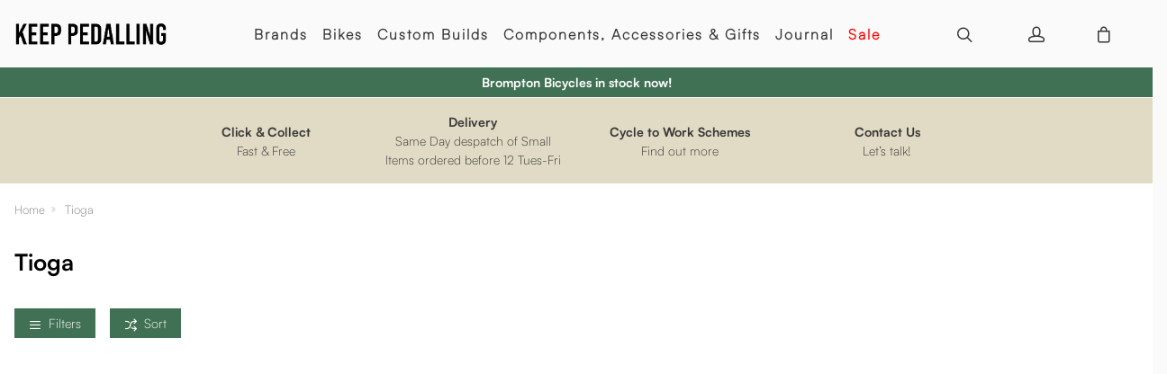

--- FILE ---
content_type: text/html; charset=utf-8
request_url: https://www.keeppedalling.co.uk/tioga
body_size: 30202
content:

<!DOCTYPE html PUBLIC "-//W3C//DTD XHTML 1.0 Strict//EN" "http://www.w3.org/TR/xhtml1/DTD/xhtml1-strict.dtd">
<html xmlns="http://www.w3.org/1999/xhtml" xml:lang="en" lang="en">
<head><script type="text/javascript"><!-- Google Consent Defaults -->
            function getGoogleConsentModel(allowAdStorage, allowAdUserData, allowAdPersonalisation, allowAnalyticsStorage) {
                return {
                    'ad_storage': allowAdStorage ? 'granted' : 'denied',
                    'ad_user_data': allowAdUserData ? 'granted' : 'denied',
                    'ad_personalization': allowAdPersonalisation ? 'granted' : 'denied',
                    'analytics_storage': allowAnalyticsStorage ? 'granted' : 'denied'
                };
            }

            (function() {
                console.groupCollapsed('consent init');
                
                window.dataLayer = window.dataLayer || [];

                console.log('consent int:', window.dataLayer);

                if (typeof window.gtag != 'function') {
                    window.gtag = function () { dataLayer.push(arguments); };
                }

                console.log('consent int:', typeof window.gtag);

                let consentData = {
                    'ad_storage': 'denied',
                    'ad_user_data': 'denied',
                    'ad_personalization': 'denied',
                    'analytics_storage': 'denied'
                };

                window.gtag('consent', 'default', consentData);

                if (localStorage.getItem('googleConsentModel')) {
                    consentData = JSON.parse(localStorage.getItem('googleConsentModel'));

                    window.gtag('consent', 'update', consentData);
                    localStorage.setItem('googleConsentModelUpdated', true);
                }
                

                console.groupEnd();
            })();</script><title>
	Tioga
</title>
    <script type="text/javascript">
        // These can be updated as required. FacetResults.aspx is not deployable
        window.FAFConfig = {
            ProductCompare: false
        };
    </script>
    <meta name="viewport" content="width=device-width, initial-scale=1, user-scalable=no" /><meta http-equiv="Content-Type" content="text/html; charset=utf-8" /><meta id="og_title" property="og:title" content="Tioga | Keep Pedalling Limited" /><meta id="og_description" property="og:description" /><meta id="og_image" property="og:image" content="https://www.keeppedalling.co.uk/sitespecific/customcontent/layout/generalLyout/logo.png" /><meta id="og_type" property="og:type" content="website" /><meta id="og_url" property="og:url" content="https://www.keeppedalling.co.uk/tioga" /><link href="https://www.keeppedalling.co.uk/tioga" rel="canonical" /><meta name="description" /><meta id="og_image_width" property="og:image:width" content="1042" /><meta id="og_image_height" property="og:image:height" content="158" /><meta id="og_image_alt" property="og:image:alt" content="Tioga | Keep Pedalling Limited" /><script type="text/javascript">var isC2WSite = false;</script><script type="text/javascript">var StarbuysVersion = 2;</script><link type="text/css" href="/citr-faf.css" rel="stylesheet"></link><script type="text/javascript" src="/citr-faf.js?version=2026-1-5-10-20-53"></script><meta http-equiv="content-language" content="en-gb" /><script async="async" src="https://www.googletagmanager.com/gtag/js?id=G-9ZZ6GNHFXG" onload="(function() { window.googleAnalyticsLibLoaded = true; })()"></script><script type="text/javascript">(function(w,d,t,r,u){var f,n,i;w[u]=w[u]||[],f=function(){var o={ti:"12345"};o.q=w[u],w[u]=new UET(o),w[u].push("pageLoad")},n=d.createElement(t),n.src=r,n.async=1,n.onload=n.onreadystatechange=function(){var s=this.readyState;s&&s!=="loaded"&&s!=="complete"||(f(),n.onload=n.onreadystatechange=null)},i=d.getElementsByTagName(t)[0],i.parentNode.insertBefore(n,i)})(window,document,"script","//bat.bing.com/bat.js","uetq");</script><script type="text/javascript">window.uetq = window.uetq || [];

            window.uetq.push('consent', 'default', {
                'ad_storage': 'denied'
            });

            if (localStorage.getItem('uetConsentModel')) {
                consentModel = JSON.parse(localStorage.getItem('uetConsentModel'));

                window.uetq.push('consent', 'update', consentModel);
            }</script><script type="text/javascript"><!-- Start of ecommerce config object -->
var ecommerceConfig = {DespatchCountry: "GB",LocalCurrencyCode: "GBP",LocalCurrencySymbol: "£",Locale: "en-GB",MinDiscountSaleThreshold: 0.01,ShowCookieConsent: true,ShowTCsCheckout: false,ClickAndCollectEnabled: true,RewardsShowPointsAsCurrency: true,VIPAvailable: false,UseFacetSearchVersion: 2,AnalyticsScheme: 'GA4',AnalyticsId: 'G-9ZZ6GNHFXG',RequireGDPRConsent: true,ActivePaymentMethods: {"Visa": { "Type": "Credit Card" },"MasterCard": { "Type": "Credit Card" },"V12": { "Type": "Finance" },"No Payment Required": { "Type": "No Payment Required" },"PayPalV2": { "Type": "PayPalV2" },"AdyenApplePay": { "Type": "AdyenApplePay" }},FinanceSetup: {"FinanceOnCouponOrders": false,"FinanceOnSaleItems": false,"FinanceOnClickAndCollectOrders": false},A2BSettings: {"HideLeadTime": false}};var JavaScriptTranslations = {"07AddToBasket-SpecialOrderX0VariantName":"Special Order - {0}","DevJsInvalidQuantity":"Please enter a valid quantity","SecCheckout-ValidateCustomerLoginMissingPasswordText":"Please enter your password.","SecCheckout-CycleSchemeUnderSpendMessageAdendumX0ContinueButtonTextX1AmendOrderButtonText":"If you're happy with your purchase and want to redeem your voucher, click \"{0}\". Otherwise, click \"{1}\" to return to the basket.","SecCheckout-ValidateCustomerLoginInvalidEmailText":"Please enter a valid email address.","24Starbuys-SingularThereAreStarbuyOffersInYourCartX0NumberOfOffers":"There is <u>{0} Star Buys</u> offer available in your cart.","DevJsCustomBuilderNoSelection":"You must make a selection to proceed through to Checkout","SecCheckout-ErrorOccurredAttemptingToVerifyCertificateDetails":"An error occurred whilst attempting to verify your certificate details.","07AddToBasket-InactiveAddToBasketHeader":"Please select an option ...","SecCheckout-PaymentMissingCardSecurityNumberErrorText":"Card security number not specified.","SecCheckout-CustomerRewardsErrorText":"Oops, that code doesn't look right. Please check the code was entered correctly and try again.","SecCheckout-CycleSchemeOverSpendHeaderText":"Cyclescheme Certificate Overspend","NonNativeDD-Unavailable":"Unavailable","24Starbuys-ViewAllOffers":"View all Star Buys offers","SecCheckout-KlarnaWidgetDidNotLoadSuccessfullyReloadedManuallyX0KlarnaPaymentName":"Klarna {0} widget did not load first time, we successfully reloaded it manually:","SecCheckout-Error-ClearPayAfterPay-amount_too_large":"The specified amount is greater than the maximum amount allowed: {0}. Use a lower amount and try again.","SecCheckout-Error-ClearPayAfterPay-amount_too_small":"The specified amount is less than the minimum amount allowed: {0}. Use a higher amount and try again.","SecCheckout-AmexIsNotAllowed":"Sorry, payment using American Express is not permitted","11NewBasket-FinanceAvailable":"Finance Available","SecCheckout-ShippingDeliveryOrCollectionProgressText":"Delivery or Collection","07AddToBasket-LeadTimeAvailable":"Available","SecCheckout-ErrorOccurredAttemptingToLoadMapControlForClickAndCollect":"An error occurred when attempting to load in the map control for click and collect.","DevJsReviewSubmitted":"Review Submitted","07AddToBasket-OopsEnterValidEmail":"Oops, you'll need to enter a valid email before proceeding.","SecCheckout-ErrorOccurredAttemptingToUpdateBillingDetails":"An error occurred when attempting to update your billing details.","07bClickAndCollectLookupService-AnErrorOccurred":"An error occurred","SecCheckout-ShippingYourDetailsLabel":"Your Details","07AddToBasket-InactiveAddToBasketCloseButtonText":"Close","SecCheckout-FieldValidationMonthFormatMessage":"Please enter month in MM format.","SecCheckout-SelectClickAndCollectLocationErrorMessage":"A Click & Collect Location option must be selected.","NonNativeDD-AddingXToYourBasketX0QuantityAdded":"Adding {0}x to your basket","SecCheckout-ResetPasswordSendEmailFailText":"We've been unable to send you a password reset email. Please speak to our team.","SecCheckout-ShippingDetailsMissingState":"State/Province must not be blank.","24Starbuys-ChooseYourStarbuy":"Choose your Star Buys Offer","NonNativeDD-InStock":"In stock","DevJSCourierIntegrationErrorMessage":"There was an error whilst trying to get delivery options for this item. Please contact our customer service team.","SecCheckout-BillingPaymentProgressText":"Billing Details and Payment","24Starbuy-Customise":"Customise","07bClickAndCollectLookupService-ClickAndCollectTitle":"Click &amp; Collect","SecCheckout-ResetPasswordSentText":"We've sent you an email with a link to reset your password.","DevJsReviewSubmittedErrorBody":"Sorry, an error has occurred your review couldn't be submitted. Please try again later.","11NewBasket-CheckoutError":"Sorry, something went wrong when checking out, please try again and get in touch if the issue persists.","SecCheckout-ShippingDetailsMissingCity":"City must not be blank.","SecCheckout-CustomerRewardsVerificationErrorText":"Sorry, you cannot use Rewards without first being verified.","SecCheckout-RedirectingToBasketPleaseAmendOrder":"We are redirecting you to the <u>basket</u>. Please <u>amend your order</u>.","07bClickAndCollectLookupService-ClickAndCollectTagline":"Always fast, easy &amp; free","DevJsFaqSubmittedError":"Error Submitting Question","SecCheckout-CycleSchemeAmendOrderButton":"Amend order","11NewBasket-FailedModalConfirm":"Continue","SecCheckout-CitrusPayOrderTotal":"Order total","SecCheckout-ShippingDetailsSectionDeliveryTo":"Delivery to","SecCheckout-ErrorOccurredAttemptingToLoadPaymentProcessor":"An error occurred when attempting to load the payment processor.","NonNativeDD-SelectAnOptionToContinue":"Select an option to continue","SecCheckout-CitrusPayPayWithButtonPrefix":"Pay with","12ShareBasket-CopyLink":"Copy your link:","SecCheckout-ErrorOccurredAttemptingToAuthoriseYourKlarnaOrder":"An error occurred when attempting to authorise your Klarna Order.","07AddToBasket-OrderByForClickAndCollectX0CollectionTime":"Order by {0} for Click & Collect today","FAFClientScripts-ProductLinkCustom":"Customise this item","24Starbuys-StarbuyOffersAvailableWithThisItemX0NumberOfOffers":"<strong>{0} Star Buys Offers</strong> available with this item today","12ShareBasket-PromptX0ButtonX1Tool":"Click the \"{0}\" button below to create a \"{1}\" link which lasts for 30 days.","SecCheckout-ContinueButton":"Continue","DevJsFaqSubmittedErrorBody":"There was an error when attempting to submit your question, please try again later.","SecCheckout-PayOnCollectionInstructionText":"We'll reserve your order at your selected store, where you'll pay upon collection of your items.","SecCheckout-UnexpectedErrorHasOccurredKountSdkScriptFailedToLoad":"An unexpected error has occurred. Kount SDK script has failed to load.","SecCheckout-ShippingDetailsSectionCollection":"Collection","SecCheckout-SelectShippingOptionErrorMessage":"Delivery option must be selected.","00Misc-EmailValid":"Email address valid","SecCheckout-PaymentUnsupportedCardErrorText":"Sorry we do not support the type of Card you are trying to use.","SecCheckout-DeliveryCostFree":"Free","24Starbuy-PriceExplainerX0Price":"<u>{0}</u> is a special offer price which is only available as part of this Star Buys promotion.","SecCheckout-PaymentPayWithX0CardNameNotAllowed":"Cannot pay with {0}","SecCheckout-ErrorOccurredAttemptingToGetLeadTimeForClickAndCollectStore":"An error occurred when attempting to get the lead time for click and collect store.","07bClickAndCollectLookupService-TownPostcodeMustBeNoLongerThan999Characters":"Your Town or Postcode must be less than or equal to 999 characters.","SecCheckout-ClickAndCollectLocationSaved":"Click and Collect location saved. You can now confirm your order.","11NewBasket-FixIssuesModalMessage":"We will either reduce the item quantity to within our purchasable stock levels or remove the item completely if it's not available to buy right now.","SecCheckout-PaymentInvalidCardNumberErrorText":"Card number invalid.","07bClickAndCollectLookupService-Or":"OR","11NewBasket-StarBuysChildOfferExplainer-AlwaysTheBestOffer":"When we find a pair of items which have multiple, matching offers, we apply the best discount to the items. You can always be assured to get the best Star Buys promotion applied to your basket.","11DetailFast-PleaseTrySearchingForANewIitemOrChooseASimilarItem":"Please try searching for a new item or choose a similar item:","07AddToBasket-SpecialOrdered":"Special Ordered","SecCheckout-ConfirmPayOnCollectionHeading":"Confirm Order - Pay on Collection","01Global-PayByX0PaymentMethod":"Pay by {0}","SecCheckout-ErrorOccurredAttemptingToLoadAddressesForPostcodeLookup":"An error occurred when attempting to load addresses for you postcode lookup.","07AddToBasket-OrderByForDespatchX0DespatchTime":"Order by {0} for despatch today","SecCheckout-PayWithCheckOrBankingButton":"Pay with Cheque/Internet Banking","10ContactForm-ThanksForYourMessage":"Thanks for your message, we'll get back to you as soon as possible.","02Navigation-DeliveryClickAndCollect":"Checkout with delivery or Click & Collect.","07AddToBasket-OutOfStockX0VariantName":"Out of stock - {0}","DevJsPaymentButtonPurchaseOrder":"Place a Purchase Order","11NewBasket-FixIssuesModalCancel":"Cancel","07AddToBasket-InactiveAddToBasketSelectMessage":"Use the select-box to choose your desired option.","SecCheckout-ClickAndCollectNotAvailableX0ContinueButtonX1DeliveryOption":"Sorry, one or more of the items in your basket are not available for Click & Collect services. Choose \"{0}\" (below) and then refresh your browser and select \"{1}\" to progress with your order.","13BrowserSupport-UnsupportedBrowserDetectedX0Name":"We noticed that you're attempting to browse the site using an old version of {0}. Unfortunately, this site no longer supports this browser, due to it no longer being maintained by Microsoft. This leaves users of these browsers vulnerable to cyber attacks and fraud. In order to use this site, please use a modern browser like Chrome, Firefox, Safari and the latest version of Edge.","SecCheckout-CreateAccountSuccessMessage":"Great news! We've created your account.","SecCheckout-ProcessingButton":"Processing","07AddToBasket-NotificationRequestHeader":"Notification Request","SecCheckout-ValidateCustomerLoginMissingEmailText":"Please enter your email address.","SecCheckout-RequiredLabel":"Required","SecCheckout-PlaceCycleSchemeOrder":"Place Cyclescheme Order","07AddToBasket-EnterYourEmailClickSendButtonX0TranslatedSend":"Enter your email in the box below and hit \"{0}\" to be notified when this item becomes available.","07AddToBasket-ProductNoLongerAvailable":"This product is no longer available. Try using Search to find similar products.","02Navigation-NoStarBuys":"There are no Star Buys associated with your current basket.","SecCheckout-PaymentMissingExpiryDateErrorText":"Expiry date on card must be specified.","11NewBasket-CurrencyNotice":"Please note that all currencies displayed are for indication purposes only.","SecCheckout-ShippingDetailsInvalidPostcode":"Enter a valid Postal (ZIP) Code.","SecCheckout-ShippingDetailsSectionCollectionFrom":"Collection from","SecCheckout-OopsMissingFieldsText":"Oops! Please fill the fields highlighted in red.","12ShareBasket-GetLink":"Get Link","SecCheckout-CouponMinimumSpendNotMeetMessageX0ClassX1Underspend":"We've applied your voucher code but your order total falls below the minimum spend for this voucher. Please <span class=\"{0}\">spend {1} more</span> to activate this discount.","SecCheckout-TermsMessageX0LinkX1Class":"If you aren't familiar with them, you can find them <a href=\"{0}\" target=\"new\" class=\"{1}\">here</a> (opens in new tab).","SecCheckout-ErrorOccurredAttemptingSaveClickAndCollectLocation":"An error occurred when attempting save your click and collect location.","02Navigation-StarBuysHeading":"Star Buys","SecCheckout-ShippingDeliveryProgressText":"Delivery","SecCheckout-FieldValidationCardTooShortMessage":"Card number too short.","SecCheckout-ShippingEnterHomeAddressLabel":"Enter your home address ...","SecCheckout-FieldValidationYearFormatMessage":"Please enter year in YY format.","SecCheckout-WalletTypePayShippingElementText":"There are no delivery services available for your address. If you'd like to continue, you must select a collection location. Would you like to continue?","SecCheckout-ContactAddressTitle":"Contact Address","07bClickAndCollectLookupService-NotInCountryChangeLookUpX0CountryName":"Not in {0}? <u>Change look-up country</u>.","DevJsFaqSubmittedBody":"Thank you, your question has been submitted for review.","DevJsPaymentButtonGeneric":"Checkout","SecCheckout-AddressValidationErrorX0ValidationErrors":"The address is invalid due to the following reason(s): {0}","24Starbuy-SingularItemsWithThisItem":"There is <u>{0} Star Buys</u> offer available when you buy this '{1}'.","00Misc-Send":"Send Now","12ShareBasket-Confirm":"Done","SecCheckout-ShippingEstimatedDeliveryPrefix":"Estimated Delivery:","07AddToBasket-ClickAndCollectAvailable":"Click & Collect available","DevJsPaymentButtonFinance":"Order using Finance","SecCheckout-ClickAndCollectSwapToDeliveryMessageX0CartLink":"You're checking out using Click & Collect, if you'd like to continue with Delivery, please return to the {0} and re-start the process. <u>You have not been charged</u>.","11NewBasket-ErrorModalConfirm":"Continue","SecCheckout-ErrorOccurredAttemptingToUpdateCustomerRewardDetails":"An error occurred when attempting to update your customer reward details.","SecCheckout-ShippingDetailsPhoneNumberTooLongX0MaxLength":"Phone number can be no longer than {0} digits.","SecCheckout-FieldFailedValidationMessageX0FieldName":"{0} cannot be blank.","DevJsFinanceFromPerMonthX0MonthlyPayment":"Finance from {0} per month","DevJsPaymentButtonCreditAccount":"Pay with Credit Account","08StarbuysV2Page-OfferAppliesProductX0Name":"Offer applies to {0}","SecCheckout-UpdateDetailsButton":"Update Details","DevJsNewsletterFailureX0EmailAddress":"Oops! <b>{0}</b> could not be added at this time.","DevJsCongratulationsAddedToTheBasket":"Congratulations, added to the basket","11NewBasket-FixIssuesModalHeading":"Are you sure you want to proceed?","11NewBasket-FixIssuesModalPrompt":"For your convenience, we recommend you take note of the items in your basket.","24Starbuys-PluralGreatNewsMessageX0NumberOfOffers":"Great news! You're saving money with <u>{0} Star Buys</u> offers.","02Navigation-ClickAndCollect":"Checkout with Click & Collect.","SecCheckout-PlaceOrderButton":"Place Order","SecCheckout-ShippingHomeAddressProgressText":"Home Address","08StarbuysV2Page-TaglineX0Product":"When you buy {0} today","00Misc-PriceInvalid":"Competitor's price cannot be empty","SecCheckout-ValidateCustomerLoginMissingNamesText":"Please enter your names in the appropriate fields.","24Starbuy-WasPriceX0Price":"was {0}","11NewBasket-FixIssues":"Fix All Issues","SecCheckout-PaymentMissingNameOnCardErrorText":"Please enter the name on the card.","11NewBasket-ErrorModalTitle":"An error has occurred","SecCheckout-EnterCardDetails":"Enter Card Details","07bClickAndCollectLookupService-AllOpeningTimes":"All Opening Times","SecCheckout-OneSize":"One Size","SecCheckout-PlaceOrderUsingFinanceButton":"Place Order using finance","SecCheckout-ErrorOccurredAttemptingToCheckCustomerPostcodeToUseRewardsPoints":"An error occurred when attempting to check the customer's postcode is verified to use Rewards Points.","07bClickAndCollectLookupService-MapLocationX0StoreName":"Map Location: {0}","DevJSCourierIntegrationErrorTitle":"Error whilst getting delivery services","SecCheckout-ErrorOccurredAttemptingToUpdateYourSession":"An error occurred when attempting to update your session.","00Misc-MessageInvalid":"Your Message cannot be empty","24Starbuy-SingleItem-FromX0Price":"From {0}","24Starbuy-NoItemsForStarbuy":"No applicable items found for this Star Buys promotion.","DevJsPaymentButtonCard":"Pay with Credit/Debit Card","24Starbuy-WhenYouBuyThisItemTodayX0FacetName":"... When you buy an item from '{0}' today.","02Navigation-ItemsTotalX0Total":"Items Total: {0}","DevJsNewsletterServiceNotWorking":"Apologies. Our Signup process isn't working right now.","07bClickAndCollectLookupService-PleaseEnterYourTownPostcodeManually":"Please enter your Town or Postcode manually.","SecCheckout-CustomerRewardsNotSelected":"Not selected","DevJsInvalidEmailAddressEntered":"You have entered an invalid email address!","SecCheckout-CreateAccountPasswordMismatchMessage":"Passwords do not match.","SecCheckout-CitrusPayErrorMessage":"Sorry, card cannot be used at this time.","07AddToBasket-YouHaveAlreadyRegisteredInterestForThisItem":"You have already registered interest for this item. We will get in touch if/when it arrives back in stock.","SecCheckout-CustomerRewardsRedeemButton":"Redeem","02Navigation-StarBuySavings":"Save {0} today with Star Buy","SecCheckout-CustomerRewardsChooseDeliveryOption":"Choose a delivery option","SecCheckout-ShippingDetailsMissingPostcode":"Postal (ZIP) Code must not be blank.","SecCheckout-ClickAndCollectNoAvailableLocationsErrorText":"There are no Click & Collect locations in your area.","SecCheckout-ErrorOccurredAttemptingToRemoveCoupon":"An error occurred when attempting to remove your coupon.","02Navigation-EmptyCart":"Your cart is currently empty.","DevJsAddingXToYourBasketX0QuantityAdded":"Adding {0}x to your basket","24Starbuy-WhenYouBuyThisItemTodayX0ItemName":"... When you buy this '{0}' today.","FAFClientScripts-ProductLinkDefault":"View on product page","11NewBasket-CannotContinueErrorX0Message":"Sorry, you cannot continue with the transaction. We've experienced an error whilst loading the basket. The error is: {0}","SecCheckout-ConfirmOrderButton":"Confirm Order","SecCheckout-ClickAndCollectMapsWalletPanelText":"There are no collection locations available for your address. If you'd like to continue, you must select a delivery service. Would you like to continue?","07bClickAndCollectLookupService-CloseButton":"Close","SecCheckout-ClickAndCollectPostcodeTooShort":"Your Town or Postcode must be greater than or equal to 3 characters","24Starbuy-PriceExplainerX0SourceNameFaf":"This Star Buys offer and any discounted prices for associated items only apply whilst an item from '{0}' is in your basket.","02Navigation-ViewAllOffers":"View all offers and promotions","SecCheckout-ErrorOccurredDuringSavingYourShippingDetails":"An error occurred during saving your delivery details.","SecCheckout-ClickAndCollectMapsWalletPanelButtonText":"Continue with delivery","DevJsNewsletterInvalidEmailX0EmailAddress":"'{0}' is not valid email address.","09ProductCompare-MailLinkX0Site":"Compare these products on {0}","07AddToBasket-SendButtonText":"Send","07AddToBasket-GoodNewsRegisteredInterestInProductX0TranslatedCloseButtonText":"Good news, we've registered your interest in this product. You can now click \"{0}\", below.","07bClickAndCollectLookupService-ViewMap":"View Map","SecCheckout-PaymentRequestUnknownPaymentMethod":"Could not determine which Payment Method was used.","SecCheckout-PaymentPayWithX0CardName":"Pay with {0}","11NewBasket-CurrencyUsedX0CurrencyType":"All transactions are completed in '{0} '.","DevJsShowAddToBasketCallbackFailedMessageHeader":"Stock Message","SecCheckout-PostcodeLookUpInstructionText":"Please enter a valid UK postcode","00Misc-UrlInvalid":"Competitor's website cannot be empty","DevJsRewardsIncludingOfBonusPointsX0AmountOfBonusPoints":"Inc. {0} of bonus points with this purchase","SecCheckout-CycleSchemeUnderSpendMessageTextX0UnderSpendValueX1CertificateValue":"You currently have an underspend of {0}. To make the most of your certificate we recommend increasing your order total as close to your certificate value ({1}) as possible.","DevJsCloseButton":"Close","SecCheckout-FieldValidationInvalidEmailAddressMessage":"Enter a valid email address","07bClickAndCollectLookupService-SorryErrorOccurredTryingToUseYourLocation":"Sorry, an error occurred whilst trying to use your location.","SecCheckout-TermsHeading":"Do you accept our terms & conditions?","SecCheckout-ErrorOccurredAttemptingToLoadPaypal":"An error occurred when attempting to load PayPal.","SecCheckout-CannotUseLocationX0ErrorMessage":"Cannot use your location: {0}","SecCheckout-CycleSchemeOverSpendMessageX0CertificateValueX1BasketTotal":"Your Cyclescheme certificate has a maximum-spend of {0} but your basket total is {1}.","SecCheckout-ClickAndCollectCollectionTBALabel":"Collection date TBA","SecCheckout-NoActiveStatesButRequiredForCountryCode":"Unfortunately there are no active States/Provinces for this country. Please try a different delivery address to continue.","DevJsThanksButton":"Thanks","SecCheckout-ShippingDetailsMissingPhoneNumber":"Phone number must not be blank.","10ContactForm-ContactFormSubmittedHeader":"Contact Form Submitted","11NewBasket-FailedModalTitle":"Stock Message","00Misc-EmailInvalid":"Email not correct, please re-enter","SecCheckout-ShippingContactAddressLabel":"Contact Address","07bClickAndCollectLookupService-InvalidAddressValue":"Invalid Address Value","SecCheckout-ErrorLoadingNonCitrusPayCardControl":"An error occurred when attempting to load the card payment control. Please refresh the page and try again. If the error persists, please get in touch.","07AddToBasket-LeadTimeInStock":"In Stock","SecCheckout-PostcodeLookUpFailedErrorMessage":"No postcode found, please enter your address manually.","SecCheckout-PaymentFullYearExpiryDateErrorText":"Full year must be specified.","SecCheckout-ErrorOccurredAttemptingToUpdateYourKlarnaAuthorisationCode":"An error occurred when attempting to update your Klarna Authorisation code.","10ContactForm-OkayButtonText":"OK","NonNativeDD-Choose":"Choose","07AddToBasket-AvailableToSpecialOrder":"Available to Special Order","SecCheckout-TermsAcceptButton":"I Accept","07AddToBasket-DeliveryCollectionTomorrow":"Tomorrow","SecCheckout-ErrorOccurredAttemptingToValidateLogin":"An error occurred when attempting to validate your login details.","NonNativeDD-Directions":"Directions","07AddToBasket-SpecialOrderCollectionAvailable":"Special Order Collection Available","09ProductCompare-ViewProduct":"View Product","07bClickAndCollectLookupService-WeCouldNotGetYourGeolocationBecause":"We couldn't get your geolocation because:","SecCheckout-ShippingDetailsMissingAddressLine1":"Address Line 1 must not be blank.","11NewBasket-ClickAndCollectAvailable":"Click & Collect Available","13BrowserSupport-UnrecognisedBrowser":"We noticed that you're attempting to browse the site using an unrecognised browser. Modern browsers provide the most features and better security. To have the best experience when using the site, we recommend using browsers like Chrome, Firefox, Safari and Edge.","SecCheckout-CycleSchemeReturnToCartButton":"Return to cart","SecCheckout-CycleSchemeEnterValidCertificateCode":"Please enter a valid Certificate Code","DevJsReviewSubmittedBody":"Your review has been submitted. Thanks for your feedback.","DevJsContinueButton":"Continue","10ContactForm-ErrorHeader":"Error","DevJsReviewSubmittedError":"Error Submitting Review","07AddToBasket-InactiveAddToBasketOopsMessage":"Oops, that's not quite right.","SecCheckout-ErrorOccurredAttemptingToApplyCoupon":"An error occurred when attempting to apply your coupon.","SecCheckout-ClickAndCollectLocationPrefix":"Click and Collect location selected:","07bClickAndCollectLookupService-ToUseClickAndCollectSelectOptionFromDropdown":"To use Click & Collect, first select an option from the dropdown above.","24Starbuy-PluralItemsWithThisItem":"There are <u>{0} Star Buys</u> offers available when you buy this '{1}'.","24Starbuys-SingularGreatNewsMessageX0NumberOfOffers":"Great news! You're saving money with <u>{0} Star Buys</u> offer.","SecCheckout-ContactReviewAndContinueProgressText":"Review and Continue","SecCheckout-KlarnaWidgetHasError":"Klarna widget has error:","SecCheckout-BuyOnCustomerAccountButton":"Buy on Customer Account","07AddToBasket-HurryLastFewX0VariantName":"Hurry, last few - {0}","13BrowserSupport-OldBrowserDetectedX0Name":"We noticed that you're attempting to browse the site using an old version of {0}. Please update to the latest version to ensure that you have support for the latest features and the most recent security updates.","10ContactForm-AnErrorHasOccurredWhenAttemptingToValidateYourSessionMessage":"An error has occurred when attempting to validate your session.","SecCheckout-CycleSchemeValidationErrorText":"Please enter a valid certificate and redemption code to complete your order with Cyclescheme","11NewBasket-StarBuysChildOfferExplainer-Title":"Why is this Star Buys offer applied?","07bClickAndCollectLookupService-TownPostcodeMustAtLeastThreeCharacters":"Your Town or Postcode must be greater than or equal to 3 characters.","SecCheckout-TermsLeaveCheckoutButton":"Leave checkout","SecCheckout-PaymentPastExpiryDateErrorText":"This card has expired.","SecCheckout-UIErrorOccurredWhenAttemptingToAuthoriseYourKlarnaOrder":"A UI error occurred when attempting to authorise your Klarna Order.","SecCheckout-PlacePurchaseOrderButton":"Place Purchase Order/On Account Sale","11NewBasket-NoShippingServices":"No delivery services available for current cart.","SecCheckout-ErrorOccurredAttemptingToLoadYourAvailableShippingOptions":"An error occurred when attempting to load your available delivery options.","SecCheckout-ClearPayAfterPayUnsuccessful":"Sorry, your transaction attempt was unsuccessful. Please try again using a different payment method.","SecCheckout-CycleSchemeEnterValidRedemptionCode":"Please enter a valid Redemption Code","SecCheckout-PostcodeLookUpMessageText":"Please enter a postcode","DevJsFaqSubmitted":"Question Submitted","DevJsPaymentButtonCycleScheme":"Pay with Cyclescheme","SecCheckout-CycleSchemeUnderSpendHeaderText":"Cyclescheme Certificate Underspend","SecCheckout-ShippingDetailsMissingLastName":"Last name must not be blank.","07AddToBasket-PreOrderItem":"Pre-order Item","08StarbuysV2Page-ViewOfferX0Product":"View offer for '{0}' in more detail","07AddToBasket-InWarehouseX0VariantName":"{0} - In Warehouse","24Starbuys-YourStarbuyOffers":"Your Star Buys Offers","SecCheckout-ShippingDetailsMissingFirstName":"First name must not be blank.","SecCheckout-ErrorOccurredAttemptingToProcessPayment":"An error occurred whilst attempting to process your payment","11NewBasket-LoadingError":"An error has occurred whilst trying to load the basket page. Please reload the page. If the error persists, please contact our support team.","SecCheckout-PlaceOrderUsingCycleToWorkButton":"Place Order using Cycle To Work","07bClickAndCollectLookupService-EnterPostcodeOrTownPlaceHolder":"Enter Postcode or Town","11NewBasket-DPDAvailable":"DPD Pick-up Available","24Starbuys-PluralThereAreStarbuyOffersInYourCartX0NumberOfOffers":"There are <u>{0} Star Buys</u> offers available in your cart.","SecCheckout-KlarnaWidgetNotAvailable":"Klarna widget not available:","SecCheckout-ErrorOccurredAttemptingToUpdateCustomerRewards":"An error occurred when attempting to update your customer rewards.","SecCheckout-InvalidSavedAddressUsedForShipping":"Sorry, this saved address cannot be used as a delivery address. Some details are missing or invalid.","DevJsOopsThereHasBeenAProblem":"Oops! There has been a problem.","SecCheckout-SelectCollectionOrDeliveryErrorMessagePrompt":"Please make a choice (Delivery or Click & Collect) before continuing with your purchase.","02Navigation-StarBuysLinkX0OpeningTagX1ClosingTag":"You can check out all our Star Buys Offers {0}here{1}.","SecCheckout-ErrorOccurredPleaseRefreshYourBrowserX0ErrorMessage":"An error has occurred. {0} Please refresh your browser & contact us if the problem persists.","12ShareBasket-Title":"Cloud POS Cart Share","SecCheckout-ClickAndCollectTownPostcodeTooLong":"Your Town or Postcode must be less than or equal to 999 characters","07AddToBasket-CongratulationsItemAddedToBasket":"Congratulations, the item was added to your basket","SecCheckout-UnexpectedErrorOccurredWhilstSendingThePasswordResetEmail":"An unexpected error occurred whilst sending the password reset email.","00Misc-ForenameInvalid":"First name cannot be empty","12ShareBasket-CopiedToClipboardX0Tool":"{0} link copied to clipboard","NonNativeDD-ClickToHideOptions":"Click to hide options","SecCheckout-PaymentCardSecurityNumberToShortErrorText":"Card security number too short.","SecCheckout-ErrorOccurredAttemptingToCheckCustomerVerificationCodeToUseRewardsPoints":"An error occurred when attempting to check the customer verification code to use Rewards Points.","SecCheckout-ShippingDetailsSectionDelivery":"Delivery","11NewBasket-EmptyCart":"Your cart is currently empty.","07AddToBasket-ChooseYourOption":"Choose your option","DevJsIncompleteFormError":"You are missing values in the submission form.","11NewBasket-FixIssuesModalConfirm":"Proceed","SecCheckout-AccountCreatePermanentAccountErrorText":"Couldn't create permanent account:","07AddToBasket-QuantityButton":"Quantity","07bClickAndCollectLookupService-OpeningHoursX0StoreName":"Opening Hours: {0}","DevJsNewsletterSuccessX0EmailAddressX1SignupMessage":"<b>{0}</b> has been added! {1}","00Misc-ProductNameInvalid":"Product Name cannot be empty","SecCheckout-ReviewDetailsTitle":"Review Details","07bClickAndCollectLookupService-UseMyCurrentLocation":"Use my current location","DevJsRewardsIncludingOfBonusPointsX0CurrencyValueOfBonusPoints":"Inc. {0} of bonus points","SecCheckout-ErrorOccurredAttemptingToUpdatePage":"An error occurred when attempting to update your page.","02Navigation-Delivery":"Checkout with delivery.","SecCheckout-ShippingCSOLPreFilledDetailsText":"We pre-filled your address details using your Cycle Solutions account.","11NewBasket-FixIssuesPrompt":"Sorry, you can't checkout just yet. Please fix the problems with your basket before continuing.","08StarbuysV2Page-ExpiresOnX0Date":"Offer expires {0}","08StarbuysV2Page-OfferAppliesFAFX0Url":"Offer applies to products within {0}","12ShareBasket-Heading":"Create a basket which can be shared with your customers.","SecCheckout-ShippingDetailsSectionMethod":"Confirm your delivery option below.","SecCheckout-ReviewAndAmendOrderProgressText":"Review and Amend Order","12ShareBasket-Cancel":"Cancel","SecCheckout-ErrorOccurredAttemptingToLoadAddressFromPostcodeLookup":"An error occurred when attempting to load in address from postcode lookup.","SecCheckout-PaymentCardFailedValidationPrefix":"Card failed validation...","SecCheckout-FieldValidationPhoneNumberBlankMessage":"Please enter a Phone number","07AddToBasket-CheckingWithCouriers":"Checking with couriers ...","SecCheckout-FieldValidationCVVTooShortMessage":"CVV number too short.","11NewBasket-ClickAndCollectOnly":"Some items in your basket are Click and Collect only, so you can only proceed with your order via Click and Collect.","SearchModelsJS-ProductsFilteredX0Number":"Refined to {0} Products","SecCheckout-TermsGreeting":"Hello! Before continuing, we require you to accept our terms & conditions.","SecCheckout-CreateAccountErrorMessage":"Oops! Something went wrong. We've failed to convert your account.","SecCheckout-WalletTypePayShippingElementButtonText":"Continue with collection","24Starbuy-ViewAllApplicableProducts":"View all applicable products","DevJsInvalidPhoneNumberError":"You have entered an invalid phone number!","07bClickAndCollectLookupService-CannotGetYourGeoLocation":"Cannot get your GeoLocation","SecCheckout-FieldValidationPhoneNumberTooShortMessageX0MinLength":"Phone number too short. Min. {0} numbers.","07AddToBasket-NotificationRequestCloseButtonText":"Close","11NewBasket-VATCalculation":"VAT calculated during checkout.","SecCheckout-FieldValidationInvalidPostcodeMessage":"Enter a valid postal code.","SecCheckout-CustomerRewardsRemoveAppliedRewards":"Remove applied Rewards","02Navigation-FreeDelivery":"Checkout with free delivery.","11NewBasket-ItemClickAndCollectOnly":"This item is Click and Collect only","24Starbuy-PriceExplainerX0SourceNameItem":"This Star Buys offer and any discounted prices for associated items only apply whilst the '{0}' is in your basket.","02Navigation-Savings":"Save {0} today","SecCheckout-ErrorOccurredAttemptingToValidateYourLoginCredentials":"An error occurred when attempting to validate your login credentials.","SecCheckout-ErrorOccurredAttemptingToCreateYourGuestAccount":"An error occurred when attempting to create your guest account.","SecCheckout-ErrorOccurredAttemptingToPreparePaymentForProcessing":"An error occurred whilst attempting to prepare your payment for processing.","11NewBasket-FixIssuesModalTitle":"Just checking...","SecCheckout-CouponRemove":"remove","24Starbuys-StarbuyTerm":"Star Buys","24Starbuy-CheckAvailability":"Check Availability","02Navigation-FreeDeliveryClickAndCollect":"Checkout with free delivery or Click & Collect.","SecCheckout-CycleSchemeOverSpendMessageAdendum":"You will need to reduce your order total before continuing using Cyclescheme.","SecCheckout-GetStatesFailure":"There was an error retrieving the states, provinces or counties for the selected country.","DevJsPaymentButtonMoneyTransfer":"Pay with Cheque/Internet Banking","SecCheckout-UnknownErrorText":"Unknown error occurred.","FindAndFilterUrlInStock":"instock","FindAndFilterUrlOnSale":"onsale","AddTobasketNoStock":"We do not have enough stock to add this item.","PriceFree":"Free","ContactFormName":"Your Name","ContactFormUrl":"Please enter the <strong>full</strong> web page address of the product","ContactFormPrice":"Price Found","ContactFormSubmit":"Please Fill Out All Required Fields","ContactFormMessage":"Your Message","ContactFormProductName":"Product Name","ClickAndCollectViewProductPrompt":"View the product page to see the latest Click &amp; Collect store availability.","FacetSearchSaveX0Percentage":"Save {0}%","FacetSearchFinanceX0Payment":"From {0} per month on finance","FacetSearchFinanceShortX0Payment":"From {0} per month","PaymentChooseAPaymentMethodHeading":"Choose a Payment Method","UnfortunatelyWeHaveSoldSomeItemsInYourCartWhilstYouWereShopping":"<p>Unfortunately we have sold some of the items in your cart whilst you were shopping.</p><p>There is not enough stock to fulfil your order for the following items:</p>","CollectionUnavailable":"Unavailable","PercentageOffX0Percentage":"{0}% off","ThisItemIsInactive":"This item is inactive","AddedToBasketSuccessText":"{0} added to basket","SecCheckout-StateSelectorPlaceholder":"State/Province","Pay on Collection":"Pay on Collection","AdyenApplePay":"Apple Pay","Purchase Order":"Purchase Order","CycleScheme":"Cyclescheme","Novuna":"Novuna","NewDay":"NewDay","Klarna":"Klarna","Diners Club":"Diners Club","Switch":"Switch","MasterCard":"Mastercard","American Express":"American Express","CitrusPayStripe":"CitrusPay","PayPalV2":"PayPal","V12":"V12","Adyen":"CitrusPay Gateway","No Payment Required":"No Payment Required","Visa Electron":"Visa Electron","CardStream":"CitrusPay Gateway","Discover":"Discover","CitrusPayStripeWallet":"Apple Pay","Money Transfer":"Money Transfer","ApplePay":"Apple Pay","Credit Card":"Credit Card","Finance":"Finance","Credit Account":"Credit Account","CitrusPayStripeClearPayAfterPay":"ClearPay","Visa":"Visa","Solo":"Solo"};</script><style>:root {
--citrus-styles-faf-customise: 'Customise';
--citrus-styles-faf-star-buy: 'Star Buys';
--06-repeaters-quickview: 'Quickview';
--sec-styles-cyclescheme-waiting: 'Waiting for a valid certificate.';
--sec-styles-cyclescheme-prompt: 'Enter your certificate and redemption codes to continue with Cyclescheme.';
--21-product-compare-best-value: 'Best Value';
--22-add-to-basket-notify: 'Notify';
--citrus-styles-faf-check-stock: 'Check Stock';
--22-add-to-basket-estimated-collection: 'Est. Collection';
--sec-styles-click-and-collect-previously-selection: 'You chose this store when adding an item';
--citrus-styles-faf-filter: 'Filter Products';
--03-header-offers-none-found: 'Sorry, no offers found';
--citrus-styles-faf-special-order: 'We\'ll Order This In';
--03-header-offers-loading: 'We\'re checking for offers...';
--01-add-to-basket-add: 'Add';
--21-product-compare-premium-option: 'Premium Option';
--22-add-to-basket-add: 'Add to Basket';
--sec-styles-cyclescheme-valid: 'Great news! We\'ve validated your certificate.';
--citrus-styles-faf-in-stock: 'In Stock';
--citrus-styles-faf-check-availability: 'Check Availability';
--22-new-basket-star-buy: 'Star Buys';
--citrus-styles-faf-coming-soon: 'Coming Soon';
--22-new-basket-total: 'Total:';
--22-new-basket-price: 'Price:';
--citrus-styles-faf-sale: 'Sale';
--06-repeaters-prelaunch: 'Prelaunch';
--24-share-banner-share: 'Share';
--sec-styles-loading: 'Loading...';
--03-header-star-buy: 'Star Buys';
--citrus-styles-faf-other-colours: 'Other\a Colours';
--22-add-to-basket-check-stock: 'Check store stock';
--24-share-banner-copy: 'Copy';
--08-star-buys-detail-continue-shopping: 'Continue shopping';
--citrus-styles-faf-add: 'Add';
--22-add-to-basket-select-option-availability: 'Select an option \00000a to see availability';
--22-add-to-basket-estimated-despatch: 'Est. Despatch';
--citrus-styles-faf-by-size: 'Shop by Size';
--22-add-to-basket-stock-availability: 'Stock Availability';
--sec-styles-cyclescheme-continue: 'You can continue with your transaction.';
--12-shopping-cart-paypal-checkout: 'Checkout with PayPal';
--03-header-offer-applied: 'Offer Applied';
--22b-click-and-collect-lookup-service-view-less: 'Show fewer Click & Collect locations';
--03-header-total: 'Total:';
--06-repeaters-in-stock: 'In Stock';
--14-starbuys-page-offer-ending: 'Offer ends soon';
--sec-styles-choose-delivery: 'Choose delivery option';
--08-star-buys-detail-click-here: 'Click here';
--22-add-to-basket-select-option: 'Select an option';
--sec-styles-click-and-collect-quickest: 'Quickest Collection';
--citrus-styles-faf-show-filter-options: 'Show Filter Options';
--citrus-styles-faf-star-buys: 'Star\a Buys';
--22-new-basket-saving: 'Saving:';
--citrus-styles-faf-availability: 'Availability';
--06-repeaters-out-of-stock: 'Out of Stock';
--08-star-buys-detail-view-offer: 'View Star Buys offer';
--citrus-styles-faf-out-of-stock: 'Out of Stock';
--citrus-styles-faf-pre-order: 'Pre order';
--22-new-basket-quantity: 'Qty:';
--citrus-styles-faf-apply: 'Apply';
--21-product-compare-middle-ground: 'Middle Ground';
--22b-click-and-collect-lookup-service-view-all: 'View all Click & Collect locations';
}
</style>
<!-- Generated at 2026-01-19 04:18:20Z UTC - /tioga -->

 <a href="#devInfoPopper" style="display:none;" class="ErrorPopUp">Click me trigger</a>        <div style="display: none">            <div id="devInfoPopper" class="fbox">                <div class="alert info"  style="display:none;">                    <strong id="devPopInfoTitle">Info Main Title</strong>                    <p id="devPopInfoMsg">My message <a href="javascript:void(0);" onclick="$.fancybox.close();">Close</a></p>                </div>                <div class="alert notice" style="display:none;">                    <strong id="devPopNoticeTitle">Notice Main Title</strong>                    <p id="devPopNoticeMsg">My message <a href="javascript:void(0);" onclick="$.fancybox.close();">Close</a></p>                </div>                <div class="alert success" style="display:none;">                    <strong id="devPopSuccessTitle">Success Main Title</strong>                    <p id="devPopSuccessMsg">My message <a href="javascript:void(0);" onclick="$.fancybox.close();">Close</a></p>                </div>                <div class="alert error" style="display:none;">                    <strong id="devPopErrorTitle"> Error Main Title</strong>                    <p id="devPopErrorMsg">My message <a href="javascript:void(0);" onclick="$.fancybox.close();">Close</a></p>                </div>            </div>        </div> 
<script type="text/javascript">var universal_pageType = 'listing';
</script><div>
        <script async src="https://www.googletagmanager.com/gtag/js?id=AW-16752456618"></script>
        <script>
          window.dataLayer = window.dataLayer || [];
          function gtag() { dataLayer.push(arguments); }

          (function waitForGtag(retries) {
            if (typeof gtag === 'function') {
              gtag('js', new Date());
              gtag('config', 'AW-16752456618');
            } else if (retries > 0) {
              setTimeout(function() { waitForGtag(retries - 1); }, 100);
            } else {
              console.warn('gtag not available after retrying.');
            }
          })(100);
        </script>
</div></head>
<body>
    <form name="form1" method="post" action="./tioga?facet=tioga" id="form1">
<div>
<input type="hidden" name="__EVENTTARGET" id="__EVENTTARGET" value="" />
<input type="hidden" name="__EVENTARGUMENT" id="__EVENTARGUMENT" value="" />
<input type="hidden" name="__VIEWSTATE" id="__VIEWSTATE" value="hLMPUetlxpDp6brpScxYaD6zhICsua2YSZvVw5/WHyh3Usn+uYf59t3ZMfJZskA3kRvgVJ+busI4GQEU46dJ6h0iuQoTD9tOPZLDd9EhcQWjX+ygH/ri9m0ZqYe5n2iNf67CJkgUTU/WsNb76J9hoqk+q08bHeTtsDookJp+gyXe32LxDOz+EVfjMiOSibjifTqUj/Hs59P/R5vFVEOpkzREHZ3075xFvfd5PNuxZPJAaJQpXuJ4PxJ9oPlmfMuFaeuPxqC6gaYzh7dqyKPKZ9j31UWl/V9LtsLw/Mg2yd1hQhMh46Mc+U75jEOU9iGp8987Pr2iiE6Fs+swV4Dcdw5by8QHuPyusXeCXlv6H2QK1H3dotQ4T4FhLk+6NXkyIOXqPcmqj09V1vuM6kX6AwMS8Qe1dsLHjD3IFGjebCTTRGmg4Zodp4n65wro106qBO68gBVpwO4p4d0FgMaqmlqWEjNBxVUvac10/sy6mkmjVo6vOkg3jblO9buFGpAuwUB5ZNQtapcZ/3WXjvT7eJk5q+5aCQIvAsFbubWLg8YWd4+uGFgsuYK15kEeqxzVZLvgncQ63U+UBE2kfVODxYRVPKu3cXYksxhOyUNhZFEdNImQQtjNsyu5HoUt1JTXsbtBLB6s0WhL2b9mdoh6d40qfDo6N8jDQksKUKYuMW3GRdkLEXTFV7bJ3TL9/fUkUjJjJJC+uZaEeW8fDZ5TCaxcz915N/ZpfznIgYuuNseCFGubXx7Gpw2QDiEADsugWI7MpAZM4Juz5Ib3kiJT3cRWSHw=" />
</div>

<script type="text/javascript">
//<![CDATA[
var theForm = document.forms['form1'];
if (!theForm) {
    theForm = document.form1;
}
function __doPostBack(eventTarget, eventArgument) {
    if (!theForm.onsubmit || (theForm.onsubmit() != false)) {
        theForm.__EVENTTARGET.value = eventTarget;
        theForm.__EVENTARGUMENT.value = eventArgument;
        theForm.submit();
    }
}
//]]>
</script>


<script src="/WebResource.axd?d=pynGkmcFUV13He1Qd6_TZHWZrHeihku_56Fz6FStjsY7iT4jrH4_OVoT8GEJyS44TafA6w2&amp;t=638901572248157332" type="text/javascript"></script>

 <!-- Script to allow lazy image loading -->
<script language="JavaScript">
function CitrusOnLoadPrep() {
try { bindMasterHandler();} catch (err) {}
try {Sys.WebForms.PageRequestManager.getInstance().add_endRequest(EndRequestHandler);
Sys.WebForms.PageRequestManager.getInstance().add_initializeRequest(StartRequestHandler);} catch (err) {}
}
if (window.addEventListener) // W3C standard
{
    window.addEventListener('load', CitrusOnLoadPrep, false); // NB **not** 'onload'
} 
else if (window.attachEvent) // Microsoft
{
    window.attachEvent('onload', CitrusOnLoadPrep);
}
</script>
<script src="/ScriptResource.axd?d=NJmAwtEo3Ipnlaxl6CMhvix_IgP1gBfMSEPmEtxMc9jxKO3869rCgh2CkIuritOeQRN6lJTLW3eGhOL9c0CPXwwHKoOLolCElIEdALJlKO6LSyZRA5OI9nSG5bxeYyjirLRFLuuTisUntuZmP8ROtybvkvw1&amp;t=5c0e0825" type="text/javascript"></script>
<script src="/ScriptResource.axd?d=dwY9oWetJoJoVpgL6Zq8OBBDVp6djygQi6UyuIzYFuomkHDR8EEhAHaq81H2hLtQGbWRT9dz2su0NjqJGA02NlnegWDY2dZlyuvUa34Fj-mi6Ud8CKPZKUccFBEp8ax09NJrfNKgy5K99M74xAxHIQypLeg1&amp;t=5c0e0825" type="text/javascript"></script>
<script src="/wsCitrusStore.asmx/js" type="text/javascript"></script>
<div>

	<input type="hidden" name="__VIEWSTATEGENERATOR" id="__VIEWSTATEGENERATOR" value="47FF8C89" />
	<input type="hidden" name="__EVENTVALIDATION" id="__EVENTVALIDATION" value="PMMvbwBE0DhOPPEA6+H7EVpzk3EPxbLsEMoPPYlvWNmS57yLDJXk+zPEIY5XXD7+c9Zhi411X7IpAFiXg/Cb0+ksLIVVGQyVUXZsgD8GVwTQ5Jh5PP+z3ZtKr12GB2J4Q5OU8Y7F7liyWxonnZ7wRM7Xu4fY/xJUV+FPeV2R1vWHKeU2VnxsRrlX8KDponX9emTyPJCmg4d5Hr5lcDq0ok/uzg8cwEOmGG6XL+GoHvFL3ARIQqt45TmEi075vx/KNPR/4OOpVrSiKyZZw4lcXmol35dMLPXM9moZpFDNsIauG+2Y" />
</div><script type="text/javascript">
//<![CDATA[
Sys.WebForms.PageRequestManager._initialize('ctl06', 'form1', [], [], [], 90, '');
//]]>
</script>

        <script language="javascript" type="text/javascript">
            // This function is called by CitrusStore when the page loads OR an AJAX postback completes
            // it should be used to call functions in the libraries dev.js and sitelocal.js
            // Local javascript should be kept to a minimum
            // Should be located immediate below the Form tag or ScriptManager if this is present on the page.
            var qvdropfaf = true;
            function bindHandler() {
                FAF();
                landingClmbShell();
                ForceSaleFAF();
            }
            // this calls whenever an AJAX callback is started allowing UI to be faded and AJAX loader GIFS to be displayed
            function localAjaxStartPostback() {
            }
            $(window).load(function () {

            });   
    </script>
        

<script type="application/ld+json">
	{
	  "@context": "http://schema.org",
	  "@type": "Organization",
		"email": "sales@keeppedalling.co.uk",
		"name": "Keep Pedalling Limited",
	    "telephone": "0161 222 6015",
		"url": "https://www.keeppedalling.co.uk",
		"logo":"https://www.keeppedalling.co.uk/sitespecific/customcontent/layout/generalLyout/logo.png",
		"address": {
		  "@type": "PostalAddress",
	  	"streetAddress": "23 Hilton Street",
	  	"addressLocality": "Manchester",
	  	"postalCode": "M1 1EL"
	  }
	}
</script>
<script type="application/ld+json">
	{
	  "@context": "http://schema.org",
	  "@type": "Store",
	  "name": "Keep Pedalling Limited",
	  "description": "Shop online at Keep Pedalling Limited",
	  "telephone": "0161 222 6015",
		"image":"https://www.keeppedalling.co.uk/sitespecific/customcontent/layout/generalLyout/logo.png",
		"url": "https://www.keeppedalling.co.uk",
		"priceRange":"£",
		"address": {
		  "@type": "PostalAddress",
	  	"streetAddress": "23 Hilton Street ",
	  	"addressLocality": "Manchester",
	  	"postalCode": "M1 1EL"
	  }
	}
</script>


<div class="wrapper masthead">
    <div class="grid fixed">
        <div class="container">

			<div class="col-1">
				<!-- desktop -->
				<div class="col-1 navIcons zflex-s">
					<span class="col- logoContainer">
						<a class="logo navOption" alt="Shop online at Keep Pedalling Limited" href="/"></a>
					</span>
					<span id="navi" class="col- ctrNavigation tbcnt flex-grow1">
						<div class="CSSFacetNavModules">
        <div id="TopBanner1_CSSFacetNav2_TopLevel_ctl01_container" class="NodeLevel0" data-nodename="Brands" data-url="/instock">
            <a id="TopBanner1_CSSFacetNav2_TopLevel_ctl01_hylNode" onclick="return false;">Brands</a>
            <div class="CSSFacetNavModules">
        <div id="TopBanner1_CSSFacetNav2_TopLevel_ctl01_ctl00_ctl01_container" class="NodeLevel1" data-nodename="A-E" data-url="/pages/brands/">
            <a href="/pages/brands/" id="TopBanner1_CSSFacetNav2_TopLevel_ctl01_ctl00_ctl01_hylNode" onclick="">A-E</a>
            <div class="CSSFacetNavModules">
        <div id="TopBanner1_CSSFacetNav2_TopLevel_ctl01_ctl00_ctl01_ctl00_ctl01_container" class="NodeLevel2" data-nodename="7 Roads" data-url="/accessories/7-roads/packs-and-luggage">
            <a href="/accessories/7-roads/packs-and-luggage" id="TopBanner1_CSSFacetNav2_TopLevel_ctl01_ctl00_ctl01_ctl00_ctl01_hylNode" onclick="" class="CSSChild">7 Roads</a>
            
        </div>
    
        <div id="TopBanner1_CSSFacetNav2_TopLevel_ctl01_ctl00_ctl01_ctl00_ctl02_container" class="NodeLevel2" data-nodename="Apidura" data-url="/accessories/apidura/packs-and-luggage/unisex">
            <a href="/accessories/apidura/packs-and-luggage/unisex" id="TopBanner1_CSSFacetNav2_TopLevel_ctl01_ctl00_ctl01_ctl00_ctl02_hylNode" onclick="" class="CSSChild">Apidura</a>
            
        </div>
    
        <div id="TopBanner1_CSSFacetNav2_TopLevel_ctl01_ctl00_ctl01_ctl00_ctl03_container" class="NodeLevel2" data-nodename="Ass Savers" data-url="/ass-savers">
            <a href="/ass-savers" id="TopBanner1_CSSFacetNav2_TopLevel_ctl01_ctl00_ctl01_ctl00_ctl03_hylNode" onclick="" class="CSSChild">Ass Savers</a>
            
        </div>
    
        <div id="TopBanner1_CSSFacetNav2_TopLevel_ctl01_ctl00_ctl01_ctl00_ctl04_container" class="NodeLevel2" data-nodename="Beer Babe Inner Tube Wallets " data-url="/accessories/beer-babe">
            <a href="/accessories/beer-babe" id="TopBanner1_CSSFacetNav2_TopLevel_ctl01_ctl00_ctl01_ctl00_ctl04_hylNode" onclick="" class="CSSChild">Beer Babe Inner Tube Wallets </a>
            
        </div>
    
        <div id="TopBanner1_CSSFacetNav2_TopLevel_ctl01_ctl00_ctl01_ctl00_ctl05_container" class="NodeLevel2" data-nodename="Blackburn" data-url="/blackburn">
            <a href="/blackburn" id="TopBanner1_CSSFacetNav2_TopLevel_ctl01_ctl00_ctl01_ctl00_ctl05_hylNode" onclick="" class="CSSChild">Blackburn</a>
            
        </div>
    
        <div id="TopBanner1_CSSFacetNav2_TopLevel_ctl01_ctl00_ctl01_ctl00_ctl06_container" class="NodeLevel2" data-nodename="Brompton Accessories" data-url="/brompton">
            <a href="/brompton" id="TopBanner1_CSSFacetNav2_TopLevel_ctl01_ctl00_ctl01_ctl00_ctl06_hylNode" onclick="" class="CSSChild">Brompton Accessories</a>
            
        </div>
    
        <div id="TopBanner1_CSSFacetNav2_TopLevel_ctl01_ctl00_ctl01_ctl00_ctl07_container" class="NodeLevel2" data-nodename="Brooks England" data-url="/components/brooks">
            <a href="/components/brooks" id="TopBanner1_CSSFacetNav2_TopLevel_ctl01_ctl00_ctl01_ctl00_ctl07_hylNode" onclick="" class="CSSChild">Brooks England</a>
            
        </div>
    
        <div id="TopBanner1_CSSFacetNav2_TopLevel_ctl01_ctl00_ctl01_ctl00_ctl08_container" class="NodeLevel2" data-nodename="Brother Cycles" data-url="/bikes/brother">
            <a href="/bikes/brother" id="TopBanner1_CSSFacetNav2_TopLevel_ctl01_ctl00_ctl01_ctl00_ctl08_hylNode" onclick="" class="CSSChild">Brother Cycles</a>
            
        </div>
    
        <div id="TopBanner1_CSSFacetNav2_TopLevel_ctl01_ctl00_ctl01_ctl00_ctl09_container" class="NodeLevel2" data-nodename="Cane Creek" data-url="/cane-creek">
            <a href="/cane-creek" id="TopBanner1_CSSFacetNav2_TopLevel_ctl01_ctl00_ctl01_ctl00_ctl09_hylNode" onclick="" class="CSSChild">Cane Creek</a>
            
        </div>
    
        <div id="TopBanner1_CSSFacetNav2_TopLevel_ctl01_ctl00_ctl01_ctl00_ctl10_container" class="NodeLevel2" data-nodename="Cars R Coffins" data-url="/clothing/cars-r-coffins">
            <a href="/clothing/cars-r-coffins" id="TopBanner1_CSSFacetNav2_TopLevel_ctl01_ctl00_ctl01_ctl00_ctl10_hylNode" onclick="" class="CSSChild">Cars R Coffins</a>
            
        </div>
    
        <div id="TopBanner1_CSSFacetNav2_TopLevel_ctl01_ctl00_ctl01_ctl00_ctl11_container" class="NodeLevel2" data-nodename="Crankbrothers" data-url="/crankbrothers">
            <a href="/crankbrothers" id="TopBanner1_CSSFacetNav2_TopLevel_ctl01_ctl00_ctl01_ctl00_ctl11_hylNode" onclick="" class="CSSChild">Crankbrothers</a>
            
        </div>
    
        <div id="TopBanner1_CSSFacetNav2_TopLevel_ctl01_ctl00_ctl01_ctl00_ctl12_container" class="NodeLevel2" data-nodename="Crivets" data-url="/components/crivets/saddles-and-seat-posts">
            <a href="/components/crivets/saddles-and-seat-posts" id="TopBanner1_CSSFacetNav2_TopLevel_ctl01_ctl00_ctl01_ctl00_ctl12_hylNode" onclick="" class="CSSChild">Crivets</a>
            
        </div>
    
        <div id="TopBanner1_CSSFacetNav2_TopLevel_ctl01_ctl00_ctl01_ctl00_ctl13_container" class="NodeLevel2" data-nodename="Easton" data-url="/easton">
            <a href="/easton" id="TopBanner1_CSSFacetNav2_TopLevel_ctl01_ctl00_ctl01_ctl00_ctl13_hylNode" onclick="" class="CSSChild">Easton</a>
            
        </div>
    
        <div id="TopBanner1_CSSFacetNav2_TopLevel_ctl01_ctl00_ctl01_ctl00_ctl14_container" class="NodeLevel2" data-nodename="Equipt" data-url="/tools-and-maintenance/equipt/tools">
            <a href="/tools-and-maintenance/equipt/tools" id="TopBanner1_CSSFacetNav2_TopLevel_ctl01_ctl00_ctl01_ctl00_ctl14_hylNode" onclick="" class="CSSChild">Equipt</a>
            
        </div>
    
        <div id="TopBanner1_CSSFacetNav2_TopLevel_ctl01_ctl00_ctl01_ctl00_ctl15_container" class="NodeLevel2" data-nodename="Ergon" data-url="/ergon">
            <a href="/ergon" id="TopBanner1_CSSFacetNav2_TopLevel_ctl01_ctl00_ctl01_ctl00_ctl15_hylNode" onclick="" class="CSSChild">Ergon</a>
            
        </div>
    
        <div id="TopBanner1_CSSFacetNav2_TopLevel_ctl01_ctl00_ctl01_ctl00_ctl16_container" class="NodeLevel2" data-nodename="Brick Caps" data-url="/accessories/brick-caps">
            <a href="/accessories/brick-caps" id="TopBanner1_CSSFacetNav2_TopLevel_ctl01_ctl00_ctl01_ctl00_ctl16_hylNode" onclick="" class="CSSChild">Brick Caps</a>
            
        </div>
    
        <div id="TopBanner1_CSSFacetNav2_TopLevel_ctl01_ctl00_ctl01_ctl00_ctl17_container" class="NodeLevel2" data-nodename="Drust" data-url="/drust">
            <a href="/drust" id="TopBanner1_CSSFacetNav2_TopLevel_ctl01_ctl00_ctl01_ctl00_ctl17_hylNode" onclick="" class="CSSChild">Drust</a>
            
        </div>
    
        <div id="TopBanner1_CSSFacetNav2_TopLevel_ctl01_ctl00_ctl01_ctl00_ctl18_container" class="NodeLevel2" data-nodename="Busch und Muller" data-url="/busch-und-muller">
            <a href="/busch-und-muller" id="TopBanner1_CSSFacetNav2_TopLevel_ctl01_ctl00_ctl01_ctl00_ctl18_hylNode" onclick="" class="CSSChild">Busch und Muller</a>
            
        </div>
    
        <div id="TopBanner1_CSSFacetNav2_TopLevel_ctl01_ctl00_ctl01_ctl00_ctl19_container" class="NodeLevel2" data-nodename="Exposure Lights" data-url="/exposure">
            <a href="/exposure" id="TopBanner1_CSSFacetNav2_TopLevel_ctl01_ctl00_ctl01_ctl00_ctl19_hylNode" onclick="" class="CSSChild">Exposure Lights</a>
            
        </div>
    
        <div id="TopBanner1_CSSFacetNav2_TopLevel_ctl01_ctl00_ctl01_ctl00_ctl20_container" class="NodeLevel2" data-nodename="Crane Bells" data-url="/crane">
            <a href="/crane" id="TopBanner1_CSSFacetNav2_TopLevel_ctl01_ctl00_ctl01_ctl00_ctl20_hylNode" onclick="" class="CSSChild">Crane Bells</a>
            
        </div>
    </div>
        </div>
    
        <div id="TopBanner1_CSSFacetNav2_TopLevel_ctl01_ctl00_ctl02_container" class="NodeLevel1" data-nodename="F-J" data-url="/pages/brands/">
            <a href="/pages/brands/" id="TopBanner1_CSSFacetNav2_TopLevel_ctl01_ctl00_ctl02_hylNode" onclick="">F-J</a>
            <div class="CSSFacetNavModules">
        <div id="TopBanner1_CSSFacetNav2_TopLevel_ctl01_ctl00_ctl02_ctl00_ctl01_container" class="NodeLevel2" data-nodename="Farr Components" data-url="/components/farr">
            <a href="/components/farr" id="TopBanner1_CSSFacetNav2_TopLevel_ctl01_ctl00_ctl02_ctl00_ctl01_hylNode" onclick="" class="CSSChild">Farr Components</a>
            
        </div>
    
        <div id="TopBanner1_CSSFacetNav2_TopLevel_ctl01_ctl00_ctl02_ctl00_ctl02_container" class="NodeLevel2" data-nodename="Fidlock" data-url="/fidlock">
            <a href="/fidlock" id="TopBanner1_CSSFacetNav2_TopLevel_ctl01_ctl00_ctl02_ctl00_ctl02_hylNode" onclick="" class="CSSChild">Fidlock</a>
            
        </div>
    
        <div id="TopBanner1_CSSFacetNav2_TopLevel_ctl01_ctl00_ctl02_ctl00_ctl03_container" class="NodeLevel2" data-nodename="FlipFuel" data-url="/flipfuel">
            <a href="/flipfuel" id="TopBanner1_CSSFacetNav2_TopLevel_ctl01_ctl00_ctl02_ctl00_ctl03_hylNode" onclick="" class="CSSChild">FlipFuel</a>
            
        </div>
    
        <div id="TopBanner1_CSSFacetNav2_TopLevel_ctl01_ctl00_ctl02_ctl00_ctl04_container" class="NodeLevel2" data-nodename="Gusset Components" data-url="/gusset-components">
            <a href="/gusset-components" id="TopBanner1_CSSFacetNav2_TopLevel_ctl01_ctl00_ctl02_ctl00_ctl04_hylNode" onclick="" class="CSSChild">Gusset Components</a>
            
        </div>
    
        <div id="TopBanner1_CSSFacetNav2_TopLevel_ctl01_ctl00_ctl02_ctl00_ctl05_container" class="NodeLevel2" data-nodename="Halo" data-url="/halo">
            <a href="/halo" id="TopBanner1_CSSFacetNav2_TopLevel_ctl01_ctl00_ctl02_ctl00_ctl05_hylNode" onclick="" class="CSSChild">Halo</a>
            
        </div>
    
        <div id="TopBanner1_CSSFacetNav2_TopLevel_ctl01_ctl00_ctl02_ctl00_ctl06_container" class="NodeLevel2" data-nodename="Hope" data-url="/hope">
            <a href="/hope" id="TopBanner1_CSSFacetNav2_TopLevel_ctl01_ctl00_ctl02_ctl00_ctl06_hylNode" onclick="" class="CSSChild">Hope</a>
            
        </div>
    
        <div id="TopBanner1_CSSFacetNav2_TopLevel_ctl01_ctl00_ctl02_ctl00_ctl07_container" class="NodeLevel2" data-nodename="HydraPak" data-url="/hydrapak">
            <a href="/hydrapak" id="TopBanner1_CSSFacetNav2_TopLevel_ctl01_ctl00_ctl02_ctl00_ctl07_hylNode" onclick="" class="CSSChild">HydraPak</a>
            
        </div>
    
        <div id="TopBanner1_CSSFacetNav2_TopLevel_ctl01_ctl00_ctl02_ctl00_ctl08_container" class="NodeLevel2" data-nodename="Jack the Rack" data-url="/accessories/jack-the-rack/packs-and-luggage">
            <a href="/accessories/jack-the-rack/packs-and-luggage" id="TopBanner1_CSSFacetNav2_TopLevel_ctl01_ctl00_ctl02_ctl00_ctl08_hylNode" onclick="" class="CSSChild">Jack the Rack</a>
            
        </div>
    
        <div id="TopBanner1_CSSFacetNav2_TopLevel_ctl01_ctl00_ctl02_ctl00_ctl09_container" class="NodeLevel2" data-nodename="Jones Bicycles" data-url="https://www.keeppedalling.co.uk/components/jones/finishing-kit">
            <a href="https://www.keeppedalling.co.uk/components/jones/finishing-kit" id="TopBanner1_CSSFacetNav2_TopLevel_ctl01_ctl00_ctl02_ctl00_ctl09_hylNode" onclick="" class="CSSChild">Jones Bicycles</a>
            
        </div>
    
        <div id="TopBanner1_CSSFacetNav2_TopLevel_ctl01_ctl00_ctl02_ctl00_ctl10_container" class="NodeLevel2" data-nodename="Flandriens" data-url="/flandriens">
            <a href="/flandriens" id="TopBanner1_CSSFacetNav2_TopLevel_ctl01_ctl00_ctl02_ctl00_ctl10_hylNode" onclick="" class="CSSChild">Flandriens</a>
            
        </div>
    
        <div id="TopBanner1_CSSFacetNav2_TopLevel_ctl01_ctl00_ctl02_ctl00_ctl11_container" class="NodeLevel2" data-nodename="Gates" data-url="/components/gates-carbon-drive">
            <a href="/components/gates-carbon-drive" id="TopBanner1_CSSFacetNav2_TopLevel_ctl01_ctl00_ctl02_ctl00_ctl11_hylNode" onclick="" class="CSSChild">Gates</a>
            
        </div>
    </div>
        </div>
    
        <div id="TopBanner1_CSSFacetNav2_TopLevel_ctl01_ctl00_ctl03_container" class="NodeLevel1" data-nodename="K-O" data-url="/pages/brands/">
            <a href="/pages/brands/" id="TopBanner1_CSSFacetNav2_TopLevel_ctl01_ctl00_ctl03_hylNode" onclick="">K-O</a>
            <div class="CSSFacetNavModules">
        <div id="TopBanner1_CSSFacetNav2_TopLevel_ctl01_ctl00_ctl03_ctl00_ctl01_container" class="NodeLevel2" data-nodename="Keep Pedalling" data-url="/keep-pedalling">
            <a href="/keep-pedalling" id="TopBanner1_CSSFacetNav2_TopLevel_ctl01_ctl00_ctl03_ctl00_ctl01_hylNode" onclick="" class="CSSChild">Keep Pedalling</a>
            
        </div>
    
        <div id="TopBanner1_CSSFacetNav2_TopLevel_ctl01_ctl00_ctl03_ctl00_ctl02_container" class="NodeLevel2" data-nodename="Klite" data-url="/accessories/klite">
            <a href="/accessories/klite" id="TopBanner1_CSSFacetNav2_TopLevel_ctl01_ctl00_ctl03_ctl00_ctl02_hylNode" onclick="" class="CSSChild">Klite</a>
            
        </div>
    
        <div id="TopBanner1_CSSFacetNav2_TopLevel_ctl01_ctl00_ctl03_ctl00_ctl03_container" class="NodeLevel2" data-nodename="Knog" data-url="/accessories/knog">
            <a href="/accessories/knog" id="TopBanner1_CSSFacetNav2_TopLevel_ctl01_ctl00_ctl03_ctl00_ctl03_hylNode" onclick="" class="CSSChild">Knog</a>
            
        </div>
    
        <div id="TopBanner1_CSSFacetNav2_TopLevel_ctl01_ctl00_ctl03_ctl00_ctl04_container" class="NodeLevel2" data-nodename="Kryptonite" data-url="/kryptonite">
            <a href="/kryptonite" id="TopBanner1_CSSFacetNav2_TopLevel_ctl01_ctl00_ctl03_ctl00_ctl04_hylNode" onclick="" class="CSSChild">Kryptonite</a>
            
        </div>
    
        <div id="TopBanner1_CSSFacetNav2_TopLevel_ctl01_ctl00_ctl03_ctl00_ctl05_container" class="NodeLevel2" data-nodename="Lezyne" data-url="/lezyne">
            <a href="/lezyne" id="TopBanner1_CSSFacetNav2_TopLevel_ctl01_ctl00_ctl03_ctl00_ctl05_hylNode" onclick="" class="CSSChild">Lezyne</a>
            
        </div>
    
        <div id="TopBanner1_CSSFacetNav2_TopLevel_ctl01_ctl00_ctl03_ctl00_ctl06_container" class="NodeLevel2" data-nodename="M:Part" data-url="/m-part">
            <a href="/m-part" id="TopBanner1_CSSFacetNav2_TopLevel_ctl01_ctl00_ctl03_ctl00_ctl06_hylNode" onclick="" class="CSSChild">M:Part</a>
            
        </div>
    
        <div id="TopBanner1_CSSFacetNav2_TopLevel_ctl01_ctl00_ctl03_ctl00_ctl07_container" class="NodeLevel2" data-nodename="M:Part Wheels" data-url="/m-part-wheels">
            <a href="/m-part-wheels" id="TopBanner1_CSSFacetNav2_TopLevel_ctl01_ctl00_ctl03_ctl00_ctl07_hylNode" onclick="" class="CSSChild">M:Part Wheels</a>
            
        </div>
    
        <div id="TopBanner1_CSSFacetNav2_TopLevel_ctl01_ctl00_ctl03_ctl00_ctl08_container" class="NodeLevel2" data-nodename="MKS" data-url="/mks">
            <a href="/mks" id="TopBanner1_CSSFacetNav2_TopLevel_ctl01_ctl00_ctl03_ctl00_ctl08_hylNode" onclick="" class="CSSChild">MKS</a>
            
        </div>
    
        <div id="TopBanner1_CSSFacetNav2_TopLevel_ctl01_ctl00_ctl03_ctl00_ctl09_container" class="NodeLevel2" data-nodename="Nalgene" data-url="/accessories/nalgene">
            <a href="/accessories/nalgene" id="TopBanner1_CSSFacetNav2_TopLevel_ctl01_ctl00_ctl03_ctl00_ctl09_hylNode" onclick="" class="CSSChild">Nalgene</a>
            
        </div>
    
        <div id="TopBanner1_CSSFacetNav2_TopLevel_ctl01_ctl00_ctl03_ctl00_ctl10_container" class="NodeLevel2" data-nodename="No Normal Coffee" data-url="/no-normal">
            <a href="/no-normal" id="TopBanner1_CSSFacetNav2_TopLevel_ctl01_ctl00_ctl03_ctl00_ctl10_hylNode" onclick="" class="CSSChild">No Normal Coffee</a>
            
        </div>
    
        <div id="TopBanner1_CSSFacetNav2_TopLevel_ctl01_ctl00_ctl03_ctl00_ctl11_container" class="NodeLevel2" data-nodename="Old Man Mountain" data-url="/accessories/old-man-mountain">
            <a href="/accessories/old-man-mountain" id="TopBanner1_CSSFacetNav2_TopLevel_ctl01_ctl00_ctl03_ctl00_ctl11_hylNode" onclick="" class="CSSChild">Old Man Mountain</a>
            
        </div>
    
        <div id="TopBanner1_CSSFacetNav2_TopLevel_ctl01_ctl00_ctl03_ctl00_ctl12_container" class="NodeLevel2" data-nodename="Optimus" data-url="/accessories/optimus">
            <a href="/accessories/optimus" id="TopBanner1_CSSFacetNav2_TopLevel_ctl01_ctl00_ctl03_ctl00_ctl12_hylNode" onclick="" class="CSSChild">Optimus</a>
            
        </div>
    
        <div id="TopBanner1_CSSFacetNav2_TopLevel_ctl01_ctl00_ctl03_ctl00_ctl13_container" class="NodeLevel2" data-nodename="Ortlieb" data-url="/accessories/ortlieb">
            <a href="/accessories/ortlieb" id="TopBanner1_CSSFacetNav2_TopLevel_ctl01_ctl00_ctl03_ctl00_ctl13_hylNode" onclick="" class="CSSChild">Ortlieb</a>
            
        </div>
    
        <div id="TopBanner1_CSSFacetNav2_TopLevel_ctl01_ctl00_ctl03_ctl00_ctl14_container" class="NodeLevel2" data-nodename="King Cage" data-url="/accessories/king-cage">
            <a href="/accessories/king-cage" id="TopBanner1_CSSFacetNav2_TopLevel_ctl01_ctl00_ctl03_ctl00_ctl14_hylNode" onclick="" class="CSSChild">King Cage</a>
            
        </div>
    </div>
        </div>
    
        <div id="TopBanner1_CSSFacetNav2_TopLevel_ctl01_ctl00_ctl04_container" class="NodeLevel1" data-nodename="P-T" data-url="/pages/brands/">
            <a href="/pages/brands/" id="TopBanner1_CSSFacetNav2_TopLevel_ctl01_ctl00_ctl04_hylNode" onclick="">P-T</a>
            <div class="CSSFacetNavModules">
        <div id="TopBanner1_CSSFacetNav2_TopLevel_ctl01_ctl00_ctl04_ctl00_ctl01_container" class="NodeLevel2" data-nodename="Park Tool" data-url="/park-tool">
            <a href="/park-tool" id="TopBanner1_CSSFacetNav2_TopLevel_ctl01_ctl00_ctl04_ctl00_ctl01_hylNode" onclick="" class="CSSChild">Park Tool</a>
            
        </div>
    
        <div id="TopBanner1_CSSFacetNav2_TopLevel_ctl01_ctl00_ctl04_ctl00_ctl02_container" class="NodeLevel2" data-nodename="Paul" data-url="/components/paul-component">
            <a href="/components/paul-component" id="TopBanner1_CSSFacetNav2_TopLevel_ctl01_ctl00_ctl04_ctl00_ctl02_hylNode" onclick="" class="CSSChild">Paul</a>
            
        </div>
    
        <div id="TopBanner1_CSSFacetNav2_TopLevel_ctl01_ctl00_ctl04_ctl00_ctl03_container" class="NodeLevel2" data-nodename="Quad Lock" data-url="/accessories/quad-lock">
            <a href="/accessories/quad-lock" id="TopBanner1_CSSFacetNav2_TopLevel_ctl01_ctl00_ctl04_ctl00_ctl03_hylNode" onclick="" class="CSSChild">Quad Lock</a>
            
        </div>
    
        <div id="TopBanner1_CSSFacetNav2_TopLevel_ctl01_ctl00_ctl04_ctl00_ctl04_container" class="NodeLevel2" data-nodename="Race Face" data-url="/race-face">
            <a href="/race-face" id="TopBanner1_CSSFacetNav2_TopLevel_ctl01_ctl00_ctl04_ctl00_ctl04_hylNode" onclick="" class="CSSChild">Race Face</a>
            
        </div>
    
        <div id="TopBanner1_CSSFacetNav2_TopLevel_ctl01_ctl00_ctl04_ctl00_ctl05_container" class="NodeLevel2" data-nodename="Redshift Sports" data-url="/redshift-sports">
            <a href="/redshift-sports" id="TopBanner1_CSSFacetNav2_TopLevel_ctl01_ctl00_ctl04_ctl00_ctl05_hylNode" onclick="" class="CSSChild">Redshift Sports</a>
            
        </div>
    
        <div id="TopBanner1_CSSFacetNav2_TopLevel_ctl01_ctl00_ctl04_ctl00_ctl06_container" class="NodeLevel2" data-nodename="Robert Axle Project" data-url="">
            <a href="/" id="TopBanner1_CSSFacetNav2_TopLevel_ctl01_ctl00_ctl04_ctl00_ctl06_hylNode" onclick="" class="CSSChild">Robert Axle Project</a>
            
        </div>
    
        <div id="TopBanner1_CSSFacetNav2_TopLevel_ctl01_ctl00_ctl04_ctl00_ctl07_container" class="NodeLevel2" data-nodename="Rohloff" data-url="/components/rohloff">
            <a href="/components/rohloff" id="TopBanner1_CSSFacetNav2_TopLevel_ctl01_ctl00_ctl04_ctl00_ctl07_hylNode" onclick="" class="CSSChild">Rohloff</a>
            
        </div>
    
        <div id="TopBanner1_CSSFacetNav2_TopLevel_ctl01_ctl00_ctl04_ctl00_ctl08_container" class="NodeLevel2" data-nodename="Safety Pizza" data-url="/accessories/safety-pizza">
            <a href="/accessories/safety-pizza" id="TopBanner1_CSSFacetNav2_TopLevel_ctl01_ctl00_ctl04_ctl00_ctl08_hylNode" onclick="" class="CSSChild">Safety Pizza</a>
            
        </div>
    
        <div id="TopBanner1_CSSFacetNav2_TopLevel_ctl01_ctl00_ctl04_ctl00_ctl09_container" class="NodeLevel2" data-nodename="Salsa" data-url="/salsa">
            <a href="/salsa" id="TopBanner1_CSSFacetNav2_TopLevel_ctl01_ctl00_ctl04_ctl00_ctl09_hylNode" onclick="" class="CSSChild">Salsa</a>
            
        </div>
    
        <div id="TopBanner1_CSSFacetNav2_TopLevel_ctl01_ctl00_ctl04_ctl00_ctl10_container" class="NodeLevel2" data-nodename="Sinewave" data-url="/sinewave">
            <a href="/sinewave" id="TopBanner1_CSSFacetNav2_TopLevel_ctl01_ctl00_ctl04_ctl00_ctl10_hylNode" onclick="" class="CSSChild">Sinewave</a>
            
        </div>
    
        <div id="TopBanner1_CSSFacetNav2_TopLevel_ctl01_ctl00_ctl04_ctl00_ctl11_container" class="NodeLevel2" data-nodename="Singular Cycles" data-url="/singular">
            <a href="/singular" id="TopBanner1_CSSFacetNav2_TopLevel_ctl01_ctl00_ctl04_ctl00_ctl11_hylNode" onclick="" class="CSSChild">Singular Cycles</a>
            
        </div>
    
        <div id="TopBanner1_CSSFacetNav2_TopLevel_ctl01_ctl00_ctl04_ctl00_ctl12_container" class="NodeLevel2" data-nodename="SP Dynamo" data-url="/components/sp-dynamo">
            <a href="/components/sp-dynamo" id="TopBanner1_CSSFacetNav2_TopLevel_ctl01_ctl00_ctl04_ctl00_ctl12_hylNode" onclick="" class="CSSChild">SP Dynamo</a>
            
        </div>
    
        <div id="TopBanner1_CSSFacetNav2_TopLevel_ctl01_ctl00_ctl04_ctl00_ctl13_container" class="NodeLevel2" data-nodename="Spurcycle" data-url="/spurcycle">
            <a href="/spurcycle" id="TopBanner1_CSSFacetNav2_TopLevel_ctl01_ctl00_ctl04_ctl00_ctl13_hylNode" onclick="" class="CSSChild">Spurcycle</a>
            
        </div>
    
        <div id="TopBanner1_CSSFacetNav2_TopLevel_ctl01_ctl00_ctl04_ctl00_ctl14_container" class="NodeLevel2" data-nodename="Surly Bikes &amp; Frames" data-url="/surly---bikesframes">
            <a href="/surly---bikesframes" id="TopBanner1_CSSFacetNav2_TopLevel_ctl01_ctl00_ctl04_ctl00_ctl14_hylNode" onclick="" class="CSSChild">Surly Bikes & Frames</a>
            
        </div>
    
        <div id="TopBanner1_CSSFacetNav2_TopLevel_ctl01_ctl00_ctl04_ctl00_ctl15_container" class="NodeLevel2" data-nodename="Surly Parts" data-url="/surly---parts">
            <a href="/surly---parts" id="TopBanner1_CSSFacetNav2_TopLevel_ctl01_ctl00_ctl04_ctl00_ctl15_hylNode" onclick="" class="CSSChild">Surly Parts</a>
            
        </div>
    
        <div id="TopBanner1_CSSFacetNav2_TopLevel_ctl01_ctl00_ctl04_ctl00_ctl16_container" class="NodeLevel2" data-nodename="Thomson" data-url="/thomson">
            <a href="/thomson" id="TopBanner1_CSSFacetNav2_TopLevel_ctl01_ctl00_ctl04_ctl00_ctl16_hylNode" onclick="" class="CSSChild">Thomson</a>
            
        </div>
    
        <div id="TopBanner1_CSSFacetNav2_TopLevel_ctl01_ctl00_ctl04_ctl00_ctl17_container" class="NodeLevel2" data-nodename="Tioga" data-url="/tioga">
            <a href="/tioga" id="TopBanner1_CSSFacetNav2_TopLevel_ctl01_ctl00_ctl04_ctl00_ctl17_hylNode" onclick="" class="CSSChild">Tioga</a>
            
        </div>
    
        <div id="TopBanner1_CSSFacetNav2_TopLevel_ctl01_ctl00_ctl04_ctl00_ctl18_container" class="NodeLevel2" data-nodename="Tubus" data-url="/accessories/tubus/packs-and-luggage/bike-racks">
            <a href="/accessories/tubus/packs-and-luggage/bike-racks" id="TopBanner1_CSSFacetNav2_TopLevel_ctl01_ctl00_ctl04_ctl00_ctl18_hylNode" onclick="" class="CSSChild">Tubus</a>
            
        </div>
    
        <div id="TopBanner1_CSSFacetNav2_TopLevel_ctl01_ctl00_ctl04_ctl00_ctl19_container" class="NodeLevel2" data-nodename="Rune" data-url="/rune">
            <a href="/rune" id="TopBanner1_CSSFacetNav2_TopLevel_ctl01_ctl00_ctl04_ctl00_ctl19_hylNode" onclick="" class="CSSChild">Rune</a>
            
        </div>
    
        <div id="TopBanner1_CSSFacetNav2_TopLevel_ctl01_ctl00_ctl04_ctl00_ctl20_container" class="NodeLevel2" data-nodename="SON Dynamo" data-url="/son">
            <a href="/son" id="TopBanner1_CSSFacetNav2_TopLevel_ctl01_ctl00_ctl04_ctl00_ctl20_hylNode" onclick="" class="CSSChild">SON Dynamo</a>
            
        </div>
    
        <div id="TopBanner1_CSSFacetNav2_TopLevel_ctl01_ctl00_ctl04_ctl00_ctl21_container" class="NodeLevel2" data-nodename="Tumbleweed" data-url="/tumbleweed">
            <a href="/tumbleweed" id="TopBanner1_CSSFacetNav2_TopLevel_ctl01_ctl00_ctl04_ctl00_ctl21_hylNode" onclick="" class="CSSChild">Tumbleweed</a>
            
        </div>
    </div>
        </div>
    
        <div id="TopBanner1_CSSFacetNav2_TopLevel_ctl01_ctl00_ctl05_container" class="NodeLevel1" data-nodename="U-Z" data-url="/pages/brands/">
            <a href="/pages/brands/" id="TopBanner1_CSSFacetNav2_TopLevel_ctl01_ctl00_ctl05_hylNode" onclick="">U-Z</a>
            <div class="CSSFacetNavModules">
        <div id="TopBanner1_CSSFacetNav2_TopLevel_ctl01_ctl00_ctl05_ctl00_ctl01_container" class="NodeLevel2" data-nodename="Velo Orange" data-url="/velo-orange">
            <a href="/velo-orange" id="TopBanner1_CSSFacetNav2_TopLevel_ctl01_ctl00_ctl05_ctl00_ctl01_hylNode" onclick="" class="CSSChild">Velo Orange</a>
            
        </div>
    
        <div id="TopBanner1_CSSFacetNav2_TopLevel_ctl01_ctl00_ctl05_ctl00_ctl02_container" class="NodeLevel2" data-nodename="Velocity" data-url="/velocity">
            <a href="/velocity" id="TopBanner1_CSSFacetNav2_TopLevel_ctl01_ctl00_ctl05_ctl00_ctl02_hylNode" onclick="" class="CSSChild">Velocity</a>
            
        </div>
    
        <div id="TopBanner1_CSSFacetNav2_TopLevel_ctl01_ctl00_ctl05_ctl00_ctl03_container" class="NodeLevel2" data-nodename="Visto Reflectives" data-url="/visto">
            <a href="/visto" id="TopBanner1_CSSFacetNav2_TopLevel_ctl01_ctl00_ctl05_ctl00_ctl03_hylNode" onclick="" class="CSSChild">Visto Reflectives</a>
            
        </div>
    
        <div id="TopBanner1_CSSFacetNav2_TopLevel_ctl01_ctl00_ctl05_ctl00_ctl04_container" class="NodeLevel2" data-nodename="Voile Straps" data-url="/accessories/voile-straps">
            <a href="/accessories/voile-straps" id="TopBanner1_CSSFacetNav2_TopLevel_ctl01_ctl00_ctl05_ctl00_ctl04_hylNode" onclick="" class="CSSChild">Voile Straps</a>
            
        </div>
    
        <div id="TopBanner1_CSSFacetNav2_TopLevel_ctl01_ctl00_ctl05_ctl00_ctl05_container" class="NodeLevel2" data-nodename="Whisky Parts Co." data-url="/components/whisky-parts-co/finishing-kit/unisex">
            <a href="/components/whisky-parts-co/finishing-kit/unisex" id="TopBanner1_CSSFacetNav2_TopLevel_ctl01_ctl00_ctl05_ctl00_ctl05_hylNode" onclick="" class="CSSChild">Whisky Parts Co.</a>
            
        </div>
    
        <div id="TopBanner1_CSSFacetNav2_TopLevel_ctl01_ctl00_ctl05_ctl00_ctl06_container" class="NodeLevel2" data-nodename="Widefoot" data-url="/accessories/widefoot">
            <a href="/accessories/widefoot" id="TopBanner1_CSSFacetNav2_TopLevel_ctl01_ctl00_ctl05_ctl00_ctl06_hylNode" onclick="" class="CSSChild">Widefoot</a>
            
        </div>
    
        <div id="TopBanner1_CSSFacetNav2_TopLevel_ctl01_ctl00_ctl05_ctl00_ctl07_container" class="NodeLevel2" data-nodename="Wizard Works" data-url="/wizard-works">
            <a href="/wizard-works" id="TopBanner1_CSSFacetNav2_TopLevel_ctl01_ctl00_ctl05_ctl00_ctl07_hylNode" onclick="" class="CSSChild">Wizard Works</a>
            
        </div>
    </div>
        </div>
    </div>
        </div>
    
        <div id="TopBanner1_CSSFacetNav2_TopLevel_ctl02_container" class="NodeLevel0" data-nodename="Bikes" data-url="/bikes">
            <a href="/bikes" id="TopBanner1_CSSFacetNav2_TopLevel_ctl02_hylNode" onclick="">Bikes</a>
            <div class="CSSFacetNavModules">
        <div id="TopBanner1_CSSFacetNav2_TopLevel_ctl02_ctl00_ctl01_container" class="NodeLevel1" data-nodename="Omnium Cargo" data-url="/omnium/2026">
            <a href="/omnium/2026" id="TopBanner1_CSSFacetNav2_TopLevel_ctl02_ctl00_ctl01_hylNode" onclick="" class="CSSChild">Omnium Cargo</a>
            
        </div>
    
        <div id="TopBanner1_CSSFacetNav2_TopLevel_ctl02_ctl00_ctl02_container" class="NodeLevel1" data-nodename="Brompton Bicycle" data-url="/bikes/folding-bikes">
            <a href="/bikes/folding-bikes" id="TopBanner1_CSSFacetNav2_TopLevel_ctl02_ctl00_ctl02_hylNode" onclick="" class="CSSChild">Brompton Bicycle</a>
            
        </div>
    
        <div id="TopBanner1_CSSFacetNav2_TopLevel_ctl02_ctl00_ctl03_container" class="NodeLevel1" data-nodename="Surly Bikes" data-url="/bikes/surly---bikesframes/steel">
            <a href="/bikes/surly---bikesframes/steel" id="TopBanner1_CSSFacetNav2_TopLevel_ctl02_ctl00_ctl03_hylNode" onclick="">Surly Bikes</a>
            <div class="CSSFacetNavModules">
        <div id="TopBanner1_CSSFacetNav2_TopLevel_ctl02_ctl00_ctl03_ctl00_ctl01_container" class="NodeLevel2" data-nodename="Surly Trail &amp; Mountain" data-url="/mountain-biking/bikes/surly---bikesframes/mountain-bikes/steel">
            <a href="/mountain-biking/bikes/surly---bikesframes/mountain-bikes/steel" id="TopBanner1_CSSFacetNav2_TopLevel_ctl02_ctl00_ctl03_ctl00_ctl01_hylNode" onclick="" class="CSSChild">Surly Trail & Mountain</a>
            
        </div>
    
        <div id="TopBanner1_CSSFacetNav2_TopLevel_ctl02_ctl00_ctl03_ctl00_ctl02_container" class="NodeLevel2" data-nodename="Surly Road &amp; Gravel" data-url="/bikes/surly---bikesframes/road-bikes/steel">
            <a href="/bikes/surly---bikesframes/road-bikes/steel" id="TopBanner1_CSSFacetNav2_TopLevel_ctl02_ctl00_ctl03_ctl00_ctl02_hylNode" onclick="" class="CSSChild">Surly Road & Gravel</a>
            
        </div>
    
        <div id="TopBanner1_CSSFacetNav2_TopLevel_ctl02_ctl00_ctl03_ctl00_ctl03_container" class="NodeLevel2" data-nodename="Surly Touring" data-url="/bikes/surly---bikesframes/touring-bikes">
            <a href="/bikes/surly---bikesframes/touring-bikes" id="TopBanner1_CSSFacetNav2_TopLevel_ctl02_ctl00_ctl03_ctl00_ctl03_hylNode" onclick="" class="CSSChild">Surly Touring</a>
            
        </div>
    </div>
        </div>
    
        <div id="TopBanner1_CSSFacetNav2_TopLevel_ctl02_ctl00_ctl04_container" class="NodeLevel1" data-nodename="Salsa Cycles" data-url="/bikes/salsa">
            <a href="/bikes/salsa" id="TopBanner1_CSSFacetNav2_TopLevel_ctl02_ctl00_ctl04_hylNode" onclick="">Salsa Cycles</a>
            <div class="CSSFacetNavModules">
        <div id="TopBanner1_CSSFacetNav2_TopLevel_ctl02_ctl00_ctl04_ctl00_ctl01_container" class="NodeLevel2" data-nodename="Salsa Trail &amp; Mountain" data-url="/mountain-biking/bikes/salsa/mountain-bikes">
            <a href="/mountain-biking/bikes/salsa/mountain-bikes" id="TopBanner1_CSSFacetNav2_TopLevel_ctl02_ctl00_ctl04_ctl00_ctl01_hylNode" onclick="" class="CSSChild">Salsa Trail & Mountain</a>
            
        </div>
    
        <div id="TopBanner1_CSSFacetNav2_TopLevel_ctl02_ctl00_ctl04_ctl00_ctl02_container" class="NodeLevel2" data-nodename="Salsa Road &amp; Gravel" data-url="/bikes/salsa/road-bikes">
            <a href="/bikes/salsa/road-bikes" id="TopBanner1_CSSFacetNav2_TopLevel_ctl02_ctl00_ctl04_ctl00_ctl02_hylNode" onclick="" class="CSSChild">Salsa Road & Gravel</a>
            
        </div>
    
        <div id="TopBanner1_CSSFacetNav2_TopLevel_ctl02_ctl00_ctl04_ctl00_ctl03_container" class="NodeLevel2" data-nodename="Salsa Fat Tyre" data-url="/mountain-biking/bikes/salsa/bike-frames">
            <a href="/mountain-biking/bikes/salsa/bike-frames" id="TopBanner1_CSSFacetNav2_TopLevel_ctl02_ctl00_ctl04_ctl00_ctl03_hylNode" onclick="" class="CSSChild">Salsa Fat Tyre</a>
            
        </div>
    </div>
        </div>
    
        <div id="TopBanner1_CSSFacetNav2_TopLevel_ctl02_ctl00_ctl05_container" class="NodeLevel1" data-nodename="Brother Cycles" data-url="/bikes/brother">
            <a href="/bikes/brother" id="TopBanner1_CSSFacetNav2_TopLevel_ctl02_ctl00_ctl05_hylNode" onclick="">Brother Cycles</a>
            <div class="CSSFacetNavModules">
        <div id="TopBanner1_CSSFacetNav2_TopLevel_ctl02_ctl00_ctl05_ctl00_ctl01_container" class="NodeLevel2" data-nodename="Brother Trail &amp; Mountain" data-url="/mountain-biking/bikes/brother/bike-frames/steel">
            <a href="/mountain-biking/bikes/brother/bike-frames/steel" id="TopBanner1_CSSFacetNav2_TopLevel_ctl02_ctl00_ctl05_ctl00_ctl01_hylNode" onclick="" class="CSSChild">Brother Trail & Mountain</a>
            
        </div>
    
        <div id="TopBanner1_CSSFacetNav2_TopLevel_ctl02_ctl00_ctl05_ctl00_ctl02_container" class="NodeLevel2" data-nodename="Brother Road &amp; Gravel" data-url="/road-cycling/bikes/brother/bike-frames/steel">
            <a href="/road-cycling/bikes/brother/bike-frames/steel" id="TopBanner1_CSSFacetNav2_TopLevel_ctl02_ctl00_ctl05_ctl00_ctl02_hylNode" onclick="" class="CSSChild">Brother Road & Gravel</a>
            
        </div>
    
        <div id="TopBanner1_CSSFacetNav2_TopLevel_ctl02_ctl00_ctl05_ctl00_ctl03_container" class="NodeLevel2" data-nodename="Brother Touring" data-url="/bikes/brother/touring-bikes/steel">
            <a href="/bikes/brother/touring-bikes/steel" id="TopBanner1_CSSFacetNav2_TopLevel_ctl02_ctl00_ctl05_ctl00_ctl03_hylNode" onclick="" class="CSSChild">Brother Touring</a>
            
        </div>
    </div>
        </div>
    
        <div id="TopBanner1_CSSFacetNav2_TopLevel_ctl02_ctl00_ctl06_container" class="NodeLevel1" data-nodename="Singular Cycles" data-url="/bikes/singular/bike-frames/steel/unisex/adult">
            <a href="/bikes/singular/bike-frames/steel/unisex/adult" id="TopBanner1_CSSFacetNav2_TopLevel_ctl02_ctl00_ctl06_hylNode" onclick="">Singular Cycles</a>
            <div class="CSSFacetNavModules">
        <div id="TopBanner1_CSSFacetNav2_TopLevel_ctl02_ctl00_ctl06_ctl00_ctl01_container" class="NodeLevel2" data-nodename="Singular Trail &amp; Mountain" data-url="/bikes/singular/bike-frames/steel">
            <a href="/bikes/singular/bike-frames/steel" id="TopBanner1_CSSFacetNav2_TopLevel_ctl02_ctl00_ctl06_ctl00_ctl01_hylNode" onclick="" class="CSSChild">Singular Trail & Mountain</a>
            
        </div>
    
        <div id="TopBanner1_CSSFacetNav2_TopLevel_ctl02_ctl00_ctl06_ctl00_ctl02_container" class="NodeLevel2" data-nodename="Singular Road &amp; Gravel" data-url="/road-cycling/bikes/singular/bike-frames/steel">
            <a href="/road-cycling/bikes/singular/bike-frames/steel" id="TopBanner1_CSSFacetNav2_TopLevel_ctl02_ctl00_ctl06_ctl00_ctl02_hylNode" onclick="" class="CSSChild">Singular Road & Gravel</a>
            
        </div>
    </div>
        </div>
    
        <div id="TopBanner1_CSSFacetNav2_TopLevel_ctl02_ctl00_ctl07_container" class="NodeLevel1" data-nodename="Tumbleweed" data-url="/tumbleweed">
            <a href="/tumbleweed" id="TopBanner1_CSSFacetNav2_TopLevel_ctl02_ctl00_ctl07_hylNode" onclick="" class="CSSChild">Tumbleweed</a>
            
        </div>
    
        <div id="TopBanner1_CSSFacetNav2_TopLevel_ctl02_ctl00_ctl08_container" class="NodeLevel1" data-nodename="Rune" data-url="/rune">
            <a href="/rune" id="TopBanner1_CSSFacetNav2_TopLevel_ctl02_ctl00_ctl08_hylNode" onclick="" class="CSSChild">Rune</a>
            
        </div>
    
        <div id="TopBanner1_CSSFacetNav2_TopLevel_ctl02_ctl00_ctl09_container" class="NodeLevel1" data-nodename="Bike Frames" data-url="/bikes/bike-frames">
            <a href="/bikes/bike-frames" id="TopBanner1_CSSFacetNav2_TopLevel_ctl02_ctl00_ctl09_hylNode" onclick="">Bike Frames</a>
            <div class="CSSFacetNavModules">
        <div id="TopBanner1_CSSFacetNav2_TopLevel_ctl02_ctl00_ctl09_ctl00_ctl01_container" class="NodeLevel2" data-nodename="Mountain Bikes Frames" data-url="/mountain-biking/bikes/bike-frames">
            <a href="/mountain-biking/bikes/bike-frames" id="TopBanner1_CSSFacetNav2_TopLevel_ctl02_ctl00_ctl09_ctl00_ctl01_hylNode" onclick="" class="CSSChild">Mountain Bikes Frames</a>
            
        </div>
    
        <div id="TopBanner1_CSSFacetNav2_TopLevel_ctl02_ctl00_ctl09_ctl00_ctl02_container" class="NodeLevel2" data-nodename="Road and Touring Frames" data-url="/road-cycling/bikes/bike-frames">
            <a href="/road-cycling/bikes/bike-frames" id="TopBanner1_CSSFacetNav2_TopLevel_ctl02_ctl00_ctl09_ctl00_ctl02_hylNode" onclick="" class="CSSChild">Road and Touring Frames</a>
            
        </div>
    </div>
        </div>
    </div>
        </div>
    
        <div id="TopBanner1_CSSFacetNav2_TopLevel_ctl03_container" class="NodeLevel0" data-nodename="Custom Builds" data-url="">
            <a href="/" id="TopBanner1_CSSFacetNav2_TopLevel_ctl03_hylNode" onclick="">Custom Builds</a>
            <div class="CSSFacetNavModules">
        <div id="TopBanner1_CSSFacetNav2_TopLevel_ctl03_ctl00_ctl01_container" class="NodeLevel1" data-nodename="Learn More" data-url="/pages/custombuilds/">
            <a href="/pages/custombuilds/" id="TopBanner1_CSSFacetNav2_TopLevel_ctl03_ctl00_ctl01_hylNode" onclick="" class="CSSChild">Learn More</a>
            
        </div>
    </div>
        </div>
    
        <div id="TopBanner1_CSSFacetNav2_TopLevel_ctl04_container" class="NodeLevel0" data-nodename="Components, Accessories &amp; Gifts" data-url="/instock">
            <a id="TopBanner1_CSSFacetNav2_TopLevel_ctl04_hylNode" onclick="return false;">Components, Accessories & Gifts</a>
            <div class="CSSFacetNavModules">
        <div id="TopBanner1_CSSFacetNav2_TopLevel_ctl04_ctl00_ctl01_container" class="NodeLevel1" data-nodename="Bikepacking" data-url="/accessories/packs-and-luggage">
            <a href="/accessories/packs-and-luggage" id="TopBanner1_CSSFacetNav2_TopLevel_ctl04_ctl00_ctl01_hylNode" onclick="">Bikepacking</a>
            <div class="CSSFacetNavModules">
        <div id="TopBanner1_CSSFacetNav2_TopLevel_ctl04_ctl00_ctl01_ctl00_ctl01_container" class="NodeLevel2" data-nodename="King Cage" data-url="/accessories/king-cage">
            <a href="/accessories/king-cage" id="TopBanner1_CSSFacetNav2_TopLevel_ctl04_ctl00_ctl01_ctl00_ctl01_hylNode" onclick="" class="CSSChild">King Cage</a>
            
        </div>
    
        <div id="TopBanner1_CSSFacetNav2_TopLevel_ctl04_ctl00_ctl01_ctl00_ctl02_container" class="NodeLevel2" data-nodename="Voile Straps" data-url="/accessories/voile-straps">
            <a href="/accessories/voile-straps" id="TopBanner1_CSSFacetNav2_TopLevel_ctl04_ctl00_ctl01_ctl00_ctl02_hylNode" onclick="" class="CSSChild">Voile Straps</a>
            
        </div>
    
        <div id="TopBanner1_CSSFacetNav2_TopLevel_ctl04_ctl00_ctl01_ctl00_ctl03_container" class="NodeLevel2" data-nodename="Nalgene Bottles" data-url="/nalgene">
            <a href="/nalgene" id="TopBanner1_CSSFacetNav2_TopLevel_ctl04_ctl00_ctl01_ctl00_ctl03_hylNode" onclick="" class="CSSChild">Nalgene Bottles</a>
            
        </div>
    </div>
        </div>
    
        <div id="TopBanner1_CSSFacetNav2_TopLevel_ctl04_ctl00_ctl02_container" class="NodeLevel1" data-nodename="Accessories" data-url="/accessories">
            <a href="/accessories" id="TopBanner1_CSSFacetNav2_TopLevel_ctl04_ctl00_ctl02_hylNode" onclick="">Accessories</a>
            <div class="CSSFacetNavModules">
        <div id="TopBanner1_CSSFacetNav2_TopLevel_ctl04_ctl00_ctl02_ctl00_ctl01_container" class="NodeLevel2" data-nodename="Bags &amp; Luggage" data-url="/packs-and-luggage">
            <a href="/packs-and-luggage" id="TopBanner1_CSSFacetNav2_TopLevel_ctl04_ctl00_ctl02_ctl00_ctl01_hylNode" onclick="" class="CSSChild">Bags & Luggage</a>
            
        </div>
    
        <div id="TopBanner1_CSSFacetNav2_TopLevel_ctl04_ctl00_ctl02_ctl00_ctl02_container" class="NodeLevel2" data-nodename="Bells &amp; Safety" data-url="/accessories/safety">
            <a href="/accessories/safety" id="TopBanner1_CSSFacetNav2_TopLevel_ctl04_ctl00_ctl02_ctl00_ctl02_hylNode" onclick="" class="CSSChild">Bells & Safety</a>
            
        </div>
    
        <div id="TopBanner1_CSSFacetNav2_TopLevel_ctl04_ctl00_ctl02_ctl00_ctl03_container" class="NodeLevel2" data-nodename="Bottles &amp; Cages" data-url="/bottles-and-cages">
            <a href="/bottles-and-cages" id="TopBanner1_CSSFacetNav2_TopLevel_ctl04_ctl00_ctl02_ctl00_ctl03_hylNode" onclick="" class="CSSChild">Bottles & Cages</a>
            
        </div>
    
        <div id="TopBanner1_CSSFacetNav2_TopLevel_ctl04_ctl00_ctl02_ctl00_ctl04_container" class="NodeLevel2" data-nodename="Lights &amp; Charging" data-url="/accessories/lights">
            <a href="/accessories/lights" id="TopBanner1_CSSFacetNav2_TopLevel_ctl04_ctl00_ctl02_ctl00_ctl04_hylNode" onclick="" class="CSSChild">Lights & Charging</a>
            
        </div>
    </div>
        </div>
    
        <div id="TopBanner1_CSSFacetNav2_TopLevel_ctl04_ctl00_ctl03_container" class="NodeLevel1" data-nodename="Parts" data-url="/components">
            <a href="/components" id="TopBanner1_CSSFacetNav2_TopLevel_ctl04_ctl00_ctl03_hylNode" onclick="">Parts</a>
            <div class="CSSFacetNavModules">
        <div id="TopBanner1_CSSFacetNav2_TopLevel_ctl04_ctl00_ctl03_ctl00_ctl01_container" class="NodeLevel2" data-nodename="Rohloff" data-url="/components/rohloff">
            <a href="/components/rohloff" id="TopBanner1_CSSFacetNav2_TopLevel_ctl04_ctl00_ctl03_ctl00_ctl01_hylNode" onclick="" class="CSSChild">Rohloff</a>
            
        </div>
    
        <div id="TopBanner1_CSSFacetNav2_TopLevel_ctl04_ctl00_ctl03_ctl00_ctl02_container" class="NodeLevel2" data-nodename="Jones Components" data-url="/components/jones/finishing-kit">
            <a href="/components/jones/finishing-kit" id="TopBanner1_CSSFacetNav2_TopLevel_ctl04_ctl00_ctl03_ctl00_ctl02_hylNode" onclick="" class="CSSChild">Jones Components</a>
            
        </div>
    
        <div id="TopBanner1_CSSFacetNav2_TopLevel_ctl04_ctl00_ctl03_ctl00_ctl03_container" class="NodeLevel2" data-nodename="Wheels &amp; Wheel Building" data-url="/wheels">
            <a href="/wheels" id="TopBanner1_CSSFacetNav2_TopLevel_ctl04_ctl00_ctl03_ctl00_ctl03_hylNode" onclick="" class="CSSChild">Wheels & Wheel Building</a>
            
        </div>
    
        <div id="TopBanner1_CSSFacetNav2_TopLevel_ctl04_ctl00_ctl03_ctl00_ctl04_container" class="NodeLevel2" data-nodename="Brooks" data-url="/components/brooks">
            <a href="/components/brooks" id="TopBanner1_CSSFacetNav2_TopLevel_ctl04_ctl00_ctl03_ctl00_ctl04_hylNode" onclick="" class="CSSChild">Brooks</a>
            
        </div>
    
        <div id="TopBanner1_CSSFacetNav2_TopLevel_ctl04_ctl00_ctl03_ctl00_ctl05_container" class="NodeLevel2" data-nodename="Crivets" data-url="/components/crivets">
            <a href="/components/crivets" id="TopBanner1_CSSFacetNav2_TopLevel_ctl04_ctl00_ctl03_ctl00_ctl05_hylNode" onclick="" class="CSSChild">Crivets</a>
            
        </div>
    
        <div id="TopBanner1_CSSFacetNav2_TopLevel_ctl04_ctl00_ctl03_ctl00_ctl06_container" class="NodeLevel2" data-nodename="Finishing Kit" data-url="/finishing-kit">
            <a href="/finishing-kit" id="TopBanner1_CSSFacetNav2_TopLevel_ctl04_ctl00_ctl03_ctl00_ctl06_hylNode" onclick="" class="CSSChild">Finishing Kit</a>
            
        </div>
    
        <div id="TopBanner1_CSSFacetNav2_TopLevel_ctl04_ctl00_ctl03_ctl00_ctl07_container" class="NodeLevel2" data-nodename="Forks " data-url="/forks-and-shocks">
            <a href="/forks-and-shocks" id="TopBanner1_CSSFacetNav2_TopLevel_ctl04_ctl00_ctl03_ctl00_ctl07_hylNode" onclick="" class="CSSChild">Forks </a>
            
        </div>
    
        <div id="TopBanner1_CSSFacetNav2_TopLevel_ctl04_ctl00_ctl03_ctl00_ctl08_container" class="NodeLevel2" data-nodename="Gears &amp; Drivetrain" data-url="/gears-and-drivetrain">
            <a href="/gears-and-drivetrain" id="TopBanner1_CSSFacetNav2_TopLevel_ctl04_ctl00_ctl03_ctl00_ctl08_hylNode" onclick="" class="CSSChild">Gears & Drivetrain</a>
            
        </div>
    
        <div id="TopBanner1_CSSFacetNav2_TopLevel_ctl04_ctl00_ctl03_ctl00_ctl09_container" class="NodeLevel2" data-nodename="Saddles &amp; Seatposts" data-url="/saddles-and-seat-posts">
            <a href="/saddles-and-seat-posts" id="TopBanner1_CSSFacetNav2_TopLevel_ctl04_ctl00_ctl03_ctl00_ctl09_hylNode" onclick="" class="CSSChild">Saddles & Seatposts</a>
            
        </div>
    
        <div id="TopBanner1_CSSFacetNav2_TopLevel_ctl04_ctl00_ctl03_ctl00_ctl10_container" class="NodeLevel2" data-nodename="Tyres &amp; Tubes" data-url="/tyres-and-tubes">
            <a href="/tyres-and-tubes" id="TopBanner1_CSSFacetNav2_TopLevel_ctl04_ctl00_ctl03_ctl00_ctl10_hylNode" onclick="" class="CSSChild">Tyres & Tubes</a>
            
        </div>
    </div>
        </div>
    
        <div id="TopBanner1_CSSFacetNav2_TopLevel_ctl04_ctl00_ctl04_container" class="NodeLevel1" data-nodename="Useful Stuff &amp; Gifts" data-url="/accessories">
            <a href="/accessories" id="TopBanner1_CSSFacetNav2_TopLevel_ctl04_ctl00_ctl04_hylNode" onclick="">Useful Stuff & Gifts</a>
            <div class="CSSFacetNavModules">
        <div id="TopBanner1_CSSFacetNav2_TopLevel_ctl04_ctl00_ctl04_ctl00_ctl01_container" class="NodeLevel2" data-nodename="Books" data-url="/cordee">
            <a href="/cordee" id="TopBanner1_CSSFacetNav2_TopLevel_ctl04_ctl00_ctl04_ctl00_ctl01_hylNode" onclick="" class="CSSChild">Books</a>
            
        </div>
    
        <div id="TopBanner1_CSSFacetNav2_TopLevel_ctl04_ctl00_ctl04_ctl00_ctl02_container" class="NodeLevel2" data-nodename="Equipt" data-url="/equipt">
            <a href="/equipt" id="TopBanner1_CSSFacetNav2_TopLevel_ctl04_ctl00_ctl04_ctl00_ctl02_hylNode" onclick="" class="CSSChild">Equipt</a>
            
        </div>
    
        <div id="TopBanner1_CSSFacetNav2_TopLevel_ctl04_ctl00_ctl04_ctl00_ctl03_container" class="NodeLevel2" data-nodename="King Cage Stainless and Titanium" data-url="/king-cage">
            <a href="/king-cage" id="TopBanner1_CSSFacetNav2_TopLevel_ctl04_ctl00_ctl04_ctl00_ctl03_hylNode" onclick="" class="CSSChild">King Cage Stainless and Titanium</a>
            
        </div>
    
        <div id="TopBanner1_CSSFacetNav2_TopLevel_ctl04_ctl00_ctl04_ctl00_ctl04_container" class="NodeLevel2" data-nodename="No Normal Coffee" data-url="/no-normal">
            <a href="/no-normal" id="TopBanner1_CSSFacetNav2_TopLevel_ctl04_ctl00_ctl04_ctl00_ctl04_hylNode" onclick="" class="CSSChild">No Normal Coffee</a>
            
        </div>
    
        <div id="TopBanner1_CSSFacetNav2_TopLevel_ctl04_ctl00_ctl04_ctl00_ctl05_container" class="NodeLevel2" data-nodename="Spurcycle Bells and Mirrors" data-url="/spurcycle">
            <a href="/spurcycle" id="TopBanner1_CSSFacetNav2_TopLevel_ctl04_ctl00_ctl04_ctl00_ctl05_hylNode" onclick="" class="CSSChild">Spurcycle Bells and Mirrors</a>
            
        </div>
    
        <div id="TopBanner1_CSSFacetNav2_TopLevel_ctl04_ctl00_ctl04_ctl00_ctl06_container" class="NodeLevel2" data-nodename="Voile Fastening Straps" data-url="/voile-straps">
            <a href="/voile-straps" id="TopBanner1_CSSFacetNav2_TopLevel_ctl04_ctl00_ctl04_ctl00_ctl06_hylNode" onclick="" class="CSSChild">Voile Fastening Straps</a>
            
        </div>
    
        <div id="TopBanner1_CSSFacetNav2_TopLevel_ctl04_ctl00_ctl04_ctl00_ctl07_container" class="NodeLevel2" data-nodename="Widefoot Mounting Solutions" data-url="/widefoot">
            <a href="/widefoot" id="TopBanner1_CSSFacetNav2_TopLevel_ctl04_ctl00_ctl04_ctl00_ctl07_hylNode" onclick="" class="CSSChild">Widefoot Mounting Solutions</a>
            
        </div>
    
        <div id="TopBanner1_CSSFacetNav2_TopLevel_ctl04_ctl00_ctl04_ctl00_ctl08_container" class="NodeLevel2" data-nodename="Flandriens" data-url="/flandriens">
            <a href="/flandriens" id="TopBanner1_CSSFacetNav2_TopLevel_ctl04_ctl00_ctl04_ctl00_ctl08_hylNode" onclick="" class="CSSChild">Flandriens</a>
            
        </div>
    
        <div id="TopBanner1_CSSFacetNav2_TopLevel_ctl04_ctl00_ctl04_ctl00_ctl09_container" class="NodeLevel2" data-nodename="Flipfuel" data-url="/accessories/flipfuel">
            <a href="/accessories/flipfuel" id="TopBanner1_CSSFacetNav2_TopLevel_ctl04_ctl00_ctl04_ctl00_ctl09_hylNode" onclick="" class="CSSChild">Flipfuel</a>
            
        </div>
    
        <div id="TopBanner1_CSSFacetNav2_TopLevel_ctl04_ctl00_ctl04_ctl00_ctl10_container" class="NodeLevel2" data-nodename="Patches, Caps, NikNaks." data-url="/clothing/hats-caps-and-buffs">
            <a href="/clothing/hats-caps-and-buffs" id="TopBanner1_CSSFacetNav2_TopLevel_ctl04_ctl00_ctl04_ctl00_ctl10_hylNode" onclick="" class="CSSChild">Patches, Caps, NikNaks.</a>
            
        </div>
    
        <div id="TopBanner1_CSSFacetNav2_TopLevel_ctl04_ctl00_ctl04_ctl00_ctl11_container" class="NodeLevel2" data-nodename="Gift Vouchers" data-url="/keep-pedalling">
            <a href="/keep-pedalling" id="TopBanner1_CSSFacetNav2_TopLevel_ctl04_ctl00_ctl04_ctl00_ctl11_hylNode" onclick="" class="CSSChild">Gift Vouchers</a>
            
        </div>
    </div>
        </div>
    </div>
        </div>
    
        <div id="TopBanner1_CSSFacetNav2_TopLevel_ctl05_container" class="NodeLevel0" data-nodename="Journal" data-url="">
            <a href="/" id="TopBanner1_CSSFacetNav2_TopLevel_ctl05_hylNode" onclick="">Journal</a>
            <div class="CSSFacetNavModules">
        <div id="TopBanner1_CSSFacetNav2_TopLevel_ctl05_ctl00_ctl01_container" class="NodeLevel1" data-nodename="Shop News" data-url="/blog/category/journal/">
            <a href="/blog/category/journal/" id="TopBanner1_CSSFacetNav2_TopLevel_ctl05_ctl00_ctl01_hylNode" onclick="" class="CSSChild">Shop News</a>
            
        </div>
    </div>
        </div>
    
        <div id="TopBanner1_CSSFacetNav2_TopLevel_ctl06_container" class="NodeLevel0" data-nodename="Sale" data-url="/instock/onsale">
            <a id="TopBanner1_CSSFacetNav2_TopLevel_ctl06_hylNode" onclick="return false;">Sale</a>
            <div class="CSSFacetNavModules">
        <div id="TopBanner1_CSSFacetNav2_TopLevel_ctl06_ctl00_ctl01_container" class="NodeLevel1" data-nodename="Sale" data-url="/instock/onsale">
            <a id="TopBanner1_CSSFacetNav2_TopLevel_ctl06_ctl00_ctl01_hylNode" onclick="return false;">Sale</a>
            <div class="CSSFacetNavModules">
        <div id="TopBanner1_CSSFacetNav2_TopLevel_ctl06_ctl00_ctl01_ctl00_ctl01_container" class="NodeLevel2" data-nodename="Accessories Sale" data-url="/accessories/instock/onsale">
            <a href="/accessories/instock/onsale" id="TopBanner1_CSSFacetNav2_TopLevel_ctl06_ctl00_ctl01_ctl00_ctl01_hylNode" onclick="" class="CSSChild">Accessories Sale</a>
            
        </div>
    
        <div id="TopBanner1_CSSFacetNav2_TopLevel_ctl06_ctl00_ctl01_ctl00_ctl02_container" class="NodeLevel2" data-nodename="Bike Sale" data-url="/bikes/instock/onsale">
            <a href="/bikes/instock/onsale" id="TopBanner1_CSSFacetNav2_TopLevel_ctl06_ctl00_ctl01_ctl00_ctl02_hylNode" onclick="" class="CSSChild">Bike Sale</a>
            
        </div>
    
        <div id="TopBanner1_CSSFacetNav2_TopLevel_ctl06_ctl00_ctl01_ctl00_ctl03_container" class="NodeLevel2" data-nodename="Parts Sale" data-url="/components/instock/onsale">
            <a href="/components/instock/onsale" id="TopBanner1_CSSFacetNav2_TopLevel_ctl06_ctl00_ctl01_ctl00_ctl03_hylNode" onclick="" class="CSSChild">Parts Sale</a>
            
        </div>
    </div>
        </div>
    </div>
        </div>
    </div>
					</span>
					<span class="col- menu-icons-header zflex-s">
						<div class="icon-head" data-link="login"><div id="loggedInPip"></div></div>
						<div class="icon-bag" data-link="basket"><div class="basketPip">0</div></div>
						<div class="icon-menu mobile" data-link="navi"></div>
						<div class="icon-search" data-link="search"></div>
					</span>
				</div>


				<div class="col-1 menuOptions">

					<!-- Search -->
					<div id="search" class="srchCtr tbcnt">
						<div id="TopBanner1_clSearch1_containerSearch">
	
<input type="hidden" name="TopBanner1$clSearch1$rootCategoryHidden" id="rootCategoryHidden" />
<input type="hidden" name="TopBanner1$clSearch1$tierLimitHidden" id="tierLimitHidden" value="3" />
<span class="icon-search"></span>
<input name="TopBanner1$clSearch1$txtTerm" id="txtTerm" class="searchBoxForm" type="search" placeholder="Search" />
<a id="lnkSearch" class="searchButton" href="javascript:__doPostBack(&#39;TopBanner1$clSearch1$lnkSearch&#39;,&#39;&#39;)"></a>

</div>
					</div>
					<!-- Login -->
					<div id="login" class="loginCtr ctrPad32 tbcnt">
						<div class="col-1">
						<div class="boldfont large">Your Profile</div>
						<div id="clLogin1-dev"></div>
						<div style='display:none'><div id="CustomerRewardsDisplay1-dev" ></div></div>
						</div>
					</div>
					<!-- Basket -->
					<div id="basket" class="basketCtr tbcnt">
                        <!-- Basket - Start -->
                        <div class="col-1 minibasket-toggles zflex-s">
                            <div class="col- flex-grow1 activeminilink" data-boxlink="minibasket-basket">Your Basket <span class="basketPip2 coWhite bgStandard">0</span></div>
                            <div class="col- flex-grow1 hideme" data-boxlink="minibasket-starbuys">Your Offers <span class="sbuy-offers coWhite">0</span></div>
                        </div>
                        <div class="col-1 ctrPad32" data-boxcontext="minibasket-basket">
                            <div id="CCart-dev" class="col-1">
                                <div class="col-1 centralise">
                                    <div class="cart-lds-ellipsis">
                                        <div data-loadingdot="1"></div>
                                        <div data-loadingdot="2"></div>
                                        <div data-loadingdot="3"></div>
                                        <div data-loadingdot="4"></div>
                                    </div>
                                </div>
                            </div>
                        </div>
                        <!-- Basket - End -->
                        <!-- Starbuys - Start -->
                        <div class="col-1 ctrPad32" data-boxcontext="minibasket-starbuys" style="display:none;">
                            <div class="col-1">
                                <span class="smiley-loading-anim" data-status="loading">
                                    <img src="/platformlayout/sad.gif" width="24" height="24" border="0" alt="Star Buys Promotions" title="Star Buys Promotions" />
                                    <img src="/platformlayout/cool.gif" width="24" height="24" border="0" alt="Star Buys Promotions" title="Star Buys Promotions" />
                                    <span></span>
                                </span>
                            </div>
                            <div class="col-1" id="starbuy-header-item-container"></div>
                        </div>
                        <!-- Starbuys - End -->
                        <div class="col-1 ctrPad32 border3 removeborder-bottom removeborder-left removeborder-right">
							<div id="MiniBasketMerchandiseTotal" class="col-1 small ctrPad8-bottom"></div>
							<div id="CCartFreeMSG" class="col-1">
							    <span></span>
                            </div>
                            <div class="col-1 zflex-vs CCartBut">
							    <div class="col-2">
									<a id="ContinueLink" title="Continue Shopping" href="#" onclick="clearAll();return false;" class="col-1 button ghost-button">
										Continue Shopping
									</a>
							    </div>
							    <div class="col-2">
									<a href="/cart/" class="col-1 button btnCDBlue">
										Checkout
									</a>
							    </div>
						    </div>
                        </div>
					</div>

				</div>
			</div>
		</div>
    </div>
</div>



<!-- CTA Banners -->
<div id="TopBanner1_CSSFacetNavsub_BannerCollectionDisplaySubBanner_bannerCollectionPanel">
	
    
				<a href='https://www.keeppedalling.co.uk/bikes/folding-bikes' class="Banner theme4">
					<div class="bannerTxtCtr">
						<span class="bannerDesc"></span>
						<span class="bannerTitle">Brompton Bicycles in stock now!</span>
						<span class="bannerView transition"></span>
					</div>
					<div class="photo">
						<div class="css-image-320 " style="background:url('/images/?width=640&height=640&quality=70&mode=crop&format=webp&bgcolor=ffffff') no-repeat center center;"></div>
                        <div class="css-image-414" style="background:url('/images/?width=828&height=840&quality=70&mode=crop&format=webp&bgcolor=ffffff') no-repeat center center;"></div>
						<div class="css-image-767" style="background:url('/images/?width=1534&height=840&quality=70&mode=crop&format=webp&bgcolor=ffffff') no-repeat center center;"></div>
						<div class="css-image-1024" style="background:url('/images/?width=1408&quality=70&mode=crop&format=webp&bgcolor=ffffff') no-repeat center center;"></div>
						<div class="css-image-1440" style="background:url('/images/?width=1440&quality=85&mode=crop&format=webp&bgcolor=ffffff') no-repeat center center;"></div>
						<div class="css-image-1800" style="background:url('/images/?width=1920&quality=85&mode=crop&format=webp&bgcolor=ffffff') no-repeat center center;"></div>
						<div class="css-image-4k" style="background:url('/images/?width=1920&quality=85&mode=crop&format=webp&bgcolor=ffffff') no-repeat center center;"></div>
					</div>
				</a>
        

</div>

<div class="wrapper">
	<div class="grid">
		<div class="container ctaContainer">
			<div id="TopBanner1_CSSFacetNavsub_BannerCollectionDisplayCTA_bannerCollectionPanel">
	
    
				<a href='/pages/clickandcollect/' class="Banner theme1">
					<div class="bannerTxtCtr">
						<span class="bannerDesc">Fast & Free</span>
						<span class="bannerTitle">Click & Collect</span>
						<span class="bannerView transition"></span>
					</div>
					<div class="photo">
						<div class="css-image-320 " style="background:url('/images/?width=300&quality=60&mode=crop&format=png') no-repeat center center;"></div>
                        <div class="css-image-414" style="background:url('/images/?width=300&quality=60&mode=crop&format=png') no-repeat center center;"></div>
						<div class="css-image-767" style="background:url('/images/?width=300&quality=60&mode=crop&format=png') no-repeat center center;"></div>
						<div class="css-image-1024" style="background:url('/images/?width=300&quality=60&mode=crop&format=png') no-repeat center center;"></div>
						<div class="css-image-1440" style="background:url('/images/?width=300&quality=85&mode=crop&format=png') no-repeat center center;"></div>
						<div class="css-image-1800" style="background:url('/images/?width=300&quality=85&mode=crop&format=png') no-repeat center center;"></div>
						<div class="css-image-4k" style="background:url('/images/?width=300&quality=85&mode=crop&format=png') no-repeat center center;"></div>	
					</div>
				</a>   
        
				<a href='/pages/delivery/' class="Banner theme2">
					<div class="bannerTxtCtr">
						<span class="bannerDesc">Same Day despatch of Small Items ordered before 12 Tues-Fri</span>
						<span class="bannerTitle">Delivery</span>
						<span class="bannerView transition"></span>
					</div>
					<div class="photo">
						<div class="css-image-320 " style="background:url('/images/?width=300&quality=60&mode=crop&format=png') no-repeat center center;"></div>
                        <div class="css-image-414" style="background:url('/images/?width=300&quality=60&mode=crop&format=png') no-repeat center center;"></div>
						<div class="css-image-767" style="background:url('/images/?width=300&quality=60&mode=crop&format=png') no-repeat center center;"></div>
						<div class="css-image-1024" style="background:url('/images/?width=300&quality=60&mode=crop&format=png') no-repeat center center;"></div>
						<div class="css-image-1440" style="background:url('/images/?width=300&quality=85&mode=crop&format=png') no-repeat center center;"></div>
						<div class="css-image-1800" style="background:url('/images/?width=300&quality=85&mode=crop&format=png') no-repeat center center;"></div>
						<div class="css-image-4k" style="background:url('/images/?width=300&quality=85&mode=crop&format=png') no-repeat center center;"></div>	
					</div>
				</a>   
        
				<a href='/pages/schemes/' class="Banner theme3">
					<div class="bannerTxtCtr">
						<span class="bannerDesc">Find out more</span>
						<span class="bannerTitle">Cycle to Work Schemes</span>
						<span class="bannerView transition"></span>
					</div>
					<div class="photo">
						<div class="css-image-320 " style="background:url('/images/?width=300&quality=60&mode=crop&format=png') no-repeat center center;"></div>
                        <div class="css-image-414" style="background:url('/images/?width=300&quality=60&mode=crop&format=png') no-repeat center center;"></div>
						<div class="css-image-767" style="background:url('/images/?width=300&quality=60&mode=crop&format=png') no-repeat center center;"></div>
						<div class="css-image-1024" style="background:url('/images/?width=300&quality=60&mode=crop&format=png') no-repeat center center;"></div>
						<div class="css-image-1440" style="background:url('/images/?width=300&quality=85&mode=crop&format=png') no-repeat center center;"></div>
						<div class="css-image-1800" style="background:url('/images/?width=300&quality=85&mode=crop&format=png') no-repeat center center;"></div>
						<div class="css-image-4k" style="background:url('/images/?width=300&quality=85&mode=crop&format=png') no-repeat center center;"></div>	
					</div>
				</a>   
        
				<a href='/pages/contact/' class="Banner theme4">
					<div class="bannerTxtCtr">
						<span class="bannerDesc">Let’s talk!</span>
						<span class="bannerTitle">Contact Us</span>
						<span class="bannerView transition"></span>
					</div>
					<div class="photo">
						<div class="css-image-320 " style="background:url('/images/?width=300&quality=60&mode=crop&format=png') no-repeat center center;"></div>
                        <div class="css-image-414" style="background:url('/images/?width=300&quality=60&mode=crop&format=png') no-repeat center center;"></div>
						<div class="css-image-767" style="background:url('/images/?width=300&quality=60&mode=crop&format=png') no-repeat center center;"></div>
						<div class="css-image-1024" style="background:url('/images/?width=300&quality=60&mode=crop&format=png') no-repeat center center;"></div>
						<div class="css-image-1440" style="background:url('/images/?width=300&quality=85&mode=crop&format=png') no-repeat center center;"></div>
						<div class="css-image-1800" style="background:url('/images/?width=300&quality=85&mode=crop&format=png') no-repeat center center;"></div>
						<div class="css-image-4k" style="background:url('/images/?width=300&quality=85&mode=crop&format=png') no-repeat center center;"></div>	
					</div>
				</a>   
        

</div>






		</div>
	</div>
</div>






<div id="body-wrapper-overlay"></div>

<div id="GDPRCookieBox" class="centralise">
	<div class="GDPRCookieBox-text col-1">To improve your shopping experience today and in the future, this site uses cookies.</div>
	<div class="col-1">
		<a class="GDPRCookieBox-link" href="/pages/privacypolicy/">Read our full Privacy Policy & Cookie information here</a>
	</div>
	<div class="GDPRCookieBox-button GDPRCookieBox-accept" onclick="GDPRCookies(false, true);">I Accept Cookies</div>
</div>
        <div class="wrapper">
            <div class="grid fixed">
                <div class="container">
                    <div class="col-1 ctrPad32 fafbackground">
                        

<input type="hidden" id="ShowFinanceVal" value="True" />
<input type="hidden" id="ComplexMode" value="Standard" />
<input id="reloadValue" type="hidden" name="reloadValue" value="" />
<input type="hidden" name="facetsearch$entryPointURLHidden" id="entryPointURLHidden" value="FacetResultsAlt.aspx?facet=tioga" />
<input type="hidden" name="facetsearch$isCollectionHidden" id="isCollectionHidden" value="False" />
<input type="hidden" name="facetsearch$entryMinPrice" id="entryMinPrice" />
<input type="hidden" name="facetsearch$entryMaxPrice" id="entryMaxPrice" />
<input type="hidden" name="facetsearch$UseLandingPageHidden" id="UseLandingPageHidden" />
<input type="hidden" name="facetsearch$hasSeparateReviewSchema" id="hasSeparateReviewSchema" value="False" />



<div class="col-1 fafflexwrap" data-type="faf">
    <div class="col-1 faftitlebreadcrumbs ctrPad16-bottom">
        <div>
            
        <span class="breadcrumbs">
        <span>
        <a class="root" itemprop="url" href="/"><span itemprop="name">Home</span></a>
    
         <a onclick="checkFacetBreadcrumb(this);" href='/tioga'><span>Tioga</span></a>
    
    	</span>
        </span>
    

<span id="facetsearch_breadcrumbs_productNameLbl"></span>
        </div>
    </div>

    <div id="displayType" class="col-1 Standard">

        <div id="LoadingPanel" style="display: none;">
            <div class="LoadingPanelContainer">
                <div class="FAFloader"></div>
                <span id="loadingSpanMessage"></span>
            </div>
        </div>

        <div id="LoadingPanelApplied" style="display: none;">
            <div class="LoadingPanelContainer">
                <div class="FAFloader"></div>
            </div>
        </div>

        <div id="repPanel" style="display: none">
            <script type="text/javascript"> var rawfacets = [{facetfilterdefinitionid: "9", type: "2", name: "Activity", typename: "Activity", parentfacet: "0", facets:[{facettype:"2", facetfilterdefinitionid:"9", facetid:"275", name:"Cycling", manufacturerid:"0", facet_url_fragment:"cycling", facet_url_level:"1", facet_selected:"False" },{}]},{facetfilterdefinitionid: "7", type: "1", name: "Department", typename: "Department", parentfacet: "0", facets:[{facettype:"1", facetfilterdefinitionid:"7", facetid:"314", name:"Accessories", manufacturerid:"0", facet_url_fragment:"accessories", facet_url_level:"2", facet_selected:"False" },{facettype:"1", facetfilterdefinitionid:"7", facetid:"315", name:"Components", manufacturerid:"0", facet_url_fragment:"components", facet_url_level:"2", facet_selected:"False" },{}]},{facetfilterdefinitionid: "8", type: "3", name: "ProductGroup", typename: "ProductGroup", parentfacet: "0", facets:[{facettype:"3", facetfilterdefinitionid:"8", facetid:"478", name:"Finishing Kit", manufacturerid:"0", facet_url_fragment:"finishing-kit", facet_url_level:"4", facet_selected:"False" },{facettype:"3", facetfilterdefinitionid:"8", facetid:"417", name:"Pedals & Cleats", manufacturerid:"0", facet_url_fragment:"pedals-and-cleats", facet_url_level:"4", facet_selected:"False" },{}]},{facetfilterdefinitionid: "0", type: "11", name: "Brand", typename: "Brand", parentfacet: "0", facets:[{facettype:"11", facetfilterdefinitionid:"0", facetid:"0", name:"Tioga", manufacturerid:"177", facet_url_fragment:"tioga", facet_url_level:"3", facet_selected:"True" },{}]},{facetfilterdefinitionid: "0", type: "14", name: "Colour", typename: "Colour", parentfacet: "0", facets:[{facettype:"14", facetfilterdefinitionid:"0", facetid:"0", name:"Black", manufacturerid:"0", facet_url_fragment:"black", facet_url_level:"14", facet_selected:"False" },{}]},{facetfilterdefinitionid: "0", type: "13", name: "Gender", typename: "Gender", parentfacet: "0", facets:[{facettype:"13", facetfilterdefinitionid:"0", facetid:"0", name:"unisex", manufacturerid:"0", facet_url_fragment:"unisex", facet_url_level:"13", facet_selected:"False" },{}]},{facetfilterdefinitionid: "0", type: "17", name: "Age", typename: "Age", parentfacet: "0", facets:[{facettype:"17", facetfilterdefinitionid:"0", facetid:"0", name:"Adult", manufacturerid:"0", facet_url_fragment:"adult", facet_url_level:"17", facet_selected:"False" },{}]},{facetfilterdefinitionid: "0", type: "12", name: "Season", typename: "Season", parentfacet: "0", facets:[{}]},{facetfilterdefinitionid: "10", type: "4", name: "Material", typename: "Material", parentfacet: "0", facets:[{}]},{facetfilterdefinitionid: "35", type: "5", name: "Wheel Size", typename: "DepartBrowseFilterLvl1", parentfacet: "280", facets:[{}]},{facetfilterdefinitionid: "36", type: "6", name: "Groupset", typename: "DepartBrowseFilterLvl2", parentfacet: "280", facets:[{}]},{facetfilterdefinitionid: "37", type: "7", name: "Brake Type", typename: "DepartBrowseFilterLvl3", parentfacet: "280", facets:[{}]},{facetfilterdefinitionid: "38", type: "5", name: "Plain or Graphic Design", typename: "DepartBrowseFilterLvl1", parentfacet: "307", facets:[{}]},{facetfilterdefinitionid: "39", type: "6", name: "Technical or Casual", typename: "DepartBrowseFilterLvl2", parentfacet: "307", facets:[{}]},{facetfilterdefinitionid: "40", type: "8", name: "MTB Type", typename: "ProductGroupBrowseFilterLvl1", parentfacet: "317", facets:[{}]},{facetfilterdefinitionid: "41", type: "9", name: "Ride Type", typename: "ProductGroupBrowseFilterLvl2", parentfacet: "317", facets:[{}]},{facetfilterdefinitionid: "42", type: "10", name: "MTB Fork Travel", typename: "ProductGroupBrowseFilterLvl3", parentfacet: "317", facets:[{}]},{facetfilterdefinitionid: "43", type: "8", name: "Road Bike Type", typename: "ProductGroupBrowseFilterLvl1", parentfacet: "328", facets:[{}]},{facetfilterdefinitionid: "44", type: "7", name: "Sleeve Length", typename: "DepartBrowseFilterLvl3", parentfacet: "307", facets:[{}]},{facetfilterdefinitionid: "45", type: "8", name: "Legwear Options", typename: "ProductGroupBrowseFilterLvl1", parentfacet: "342", facets:[{}]},{facetfilterdefinitionid: "46", type: "8", name: "Headwear Options", typename: "ProductGroupBrowseFilterLvl1", parentfacet: "347", facets:[{}]},{facetfilterdefinitionid: "47", type: "8", name: "Glove & Mitt Options", typename: "ProductGroupBrowseFilterLvl1", parentfacet: "351", facets:[{}]},{facetfilterdefinitionid: "48", type: "8", name: "Warmer Options", typename: "ProductGroupBrowseFilterLvl1", parentfacet: "355", facets:[{}]},{facetfilterdefinitionid: "49", type: "8", name: "Helmet Style", typename: "ProductGroupBrowseFilterLvl1", parentfacet: "360", facets:[{}]},{facetfilterdefinitionid: "50", type: "8", name: "Armour Options", typename: "ProductGroupBrowseFilterLvl1", parentfacet: "364", facets:[{}]},{facetfilterdefinitionid: "51", type: "8", name: "Shoe Type", typename: "ProductGroupBrowseFilterLvl1", parentfacet: "372", facets:[{}]},{facetfilterdefinitionid: "52", type: "8", name: "Lighting Options", typename: "ProductGroupBrowseFilterLvl1", parentfacet: "378", facets:[{}]},{facetfilterdefinitionid: "53", type: "9", name: "Light Accessories", typename: "ProductGroupBrowseFilterLvl2", parentfacet: "378", facets:[{}]},{facetfilterdefinitionid: "54", type: "8", name: "Lock Type", typename: "ProductGroupBrowseFilterLvl1", parentfacet: "384", facets:[{}]},{facetfilterdefinitionid: "55", type: "8", name: "Nutrition Options", typename: "ProductGroupBrowseFilterLvl1", parentfacet: "390", facets:[{}]},{facetfilterdefinitionid: "56", type: "8", name: "Turbo Trainer Options", typename: "ProductGroupBrowseFilterLvl1", parentfacet: "393", facets:[{}]},{facetfilterdefinitionid: "57", type: "8", name: "Electronics Options", typename: "ProductGroupBrowseFilterLvl1", parentfacet: "397", facets:[{}]},{facetfilterdefinitionid: "58", type: "8", name: "Bottles & Cage Options", typename: "ProductGroupBrowseFilterLvl1", parentfacet: "404", facets:[{}]},{facetfilterdefinitionid: "59", type: "8", name: "Packs & Luggage Options", typename: "ProductGroupBrowseFilterLvl1", parentfacet: "407", facets:[{}]},{facetfilterdefinitionid: "60", type: "8", name: "Transport & Storage Options", typename: "ProductGroupBrowseFilterLvl1", parentfacet: "413", facets:[{}]},{facetfilterdefinitionid: "61", type: "8", name: "Pedal & Cleat Options", typename: "ProductGroupBrowseFilterLvl1", parentfacet: "417", facets:[{facettype:"8", facetfilterdefinitionid:"61", facetid:"418", name:"Pedals", manufacturerid:"0", facet_url_fragment:"pedals", facet_url_level:"8", facet_selected:"False" },{}]},{facetfilterdefinitionid: "62", type: "8", name: "Saddles & Seat Post Type", typename: "ProductGroupBrowseFilterLvl1", parentfacet: "421", facets:[{}]},{facetfilterdefinitionid: "63", type: "9", name: "Seat Post Options", typename: "ProductGroupBrowseFilterLvl2", parentfacet: "421", facets:[{}]},{facetfilterdefinitionid: "64", type: "8", name: "Tyre or Tube?", typename: "ProductGroupBrowseFilterLvl1", parentfacet: "428", facets:[{}]},{facetfilterdefinitionid: "65", type: "9", name: "Tyre and Tube Size", typename: "ProductGroupBrowseFilterLvl2", parentfacet: "428", facets:[{}]},{facetfilterdefinitionid: "66", type: "10", name: "Tyre Use Conditions", typename: "ProductGroupBrowseFilterLvl3", parentfacet: "428", facets:[{}]},{facetfilterdefinitionid: "67", type: "8", name: "Wheel Rim Size", typename: "ProductGroupBrowseFilterLvl1", parentfacet: "446", facets:[{}]},{facetfilterdefinitionid: "68", type: "8", name: "Fork or Shock?", typename: "ProductGroupBrowseFilterLvl1", parentfacet: "454", facets:[{}]},{facetfilterdefinitionid: "69", type: "9", name: "Fork Options", typename: "ProductGroupBrowseFilterLvl2", parentfacet: "454", facets:[{}]},{facetfilterdefinitionid: "70", type: "8", name: "Gears & Drivetrain Options", typename: "ProductGroupBrowseFilterLvl1", parentfacet: "461", facets:[{}]},{facetfilterdefinitionid: "71", type: "8", name: "Brake Options", typename: "ProductGroupBrowseFilterLvl1", parentfacet: "473", facets:[{}]},{facetfilterdefinitionid: "72", type: "8", name: "Finishing Kit Options", typename: "ProductGroupBrowseFilterLvl1", parentfacet: "478", facets:[{facettype:"8", facetfilterdefinitionid:"72", facetid:"479", name:"Handlebars", manufacturerid:"0", facet_url_fragment:"handlebars", facet_url_level:"8", facet_selected:"False" },{}]},{facetfilterdefinitionid: "73", type: "8", name: "Tool Options", typename: "ProductGroupBrowseFilterLvl1", parentfacet: "485", facets:[{}]},{facetfilterdefinitionid: "74", type: "8", name: "Pump Options", typename: "ProductGroupBrowseFilterLvl1", parentfacet: "492", facets:[{}]},{facetfilterdefinitionid: "75", type: "8", name: "Electric Bike Type", typename: "ProductGroupBrowseFilterLvl1", parentfacet: "334", facets:[{}]},{facetfilterdefinitionid: "76", type: "9", name: "Battery Capacity in kWh", typename: "ProductGroupBrowseFilterLvl2", parentfacet: "334", facets:[{}]},{facetfilterdefinitionid: "77", type: "8", name: "Safety Type", typename: "ProductGroupBrowseFilterLvl1", parentfacet: "524", facets:[{}]},{}];</script>
            <script type="text/javascript">var rawproducts = [{uid:"7054",name:"Tioga Surefoot Slim Pedal 9/16 in Black",dataadded:"1703549197",nameplural:"Tioga Surefoot Slim Pedal 9/16 in Black",colour:"Black",price:"24.99",isonsale:"False",saleprice:"24.99",brandid:"177",gender:"unisex",age:"Adult",season:"",departmentfacetid:"315",productgroupfacetid:"417",activityfacetid:"275",departbrowsefilterlvl1:"0",departbrowsefilterlvl2:"0",departbrowsefilterlvl3:"0",productgroupbrowsefilterlvl1:"418",productgroupbrowsefilterlvl2:"0",productgroupbrowsefilterlvl3:"0",materialfacetid:"0",imagelargepath:"images/pdtgsfsk-18.jpg?width=480&height=480&format=webp&quality=70&scale=both",imagelargepath2:"background-image:url('/images/pdtgsfsk-18.jpg?width=480&height=480&format=webp&quality=70&scale=both');",reviewaverage:"0",instock:"False",instockstring:"false",navigationurl:"/components/pedals-cleats/tioga-surefoot-slim-pedal-916-in-black__7054",discountlevel:"0",starbuy:"False",starbuyid:"0",code:"PDTGSFSK",colourgroup:"True",financepayment:"£0.00",priorityitem:"False",sizetermids:[],showNewDay:"False",newDayFinanceAvailable:"False",productpricing:" <div class='col-1 pricing' itemprop='offers' itemscope itemtype='http://schema.org/Offer'><span id='facetsearch_repProducts_ctl02_pricing1_lblNow' title='Price'><span title='Price' class='nowPrice-betterSearch'>£24.99</span></span><span id='facetsearch_repProducts_ctl02_pricing1_lblwas' title='Price'><span id='facetsearch_repProducts_ctl02_pricing1_lblPrice' title='Price' class='standardPrice-betterSearch'>£24.99</span></span></div> ",},{uid:"8890",name:"Tioga Powerstud 5 XS Bar Ends 88mm in Black",dataadded:"1754785273",nameplural:"Tioga Powerstud 5 XS Bar Ends 88mm in Black",colour:"Black",price:"12.99",isonsale:"False",saleprice:"12.99",brandid:"177",gender:"unisex",age:"Adult",season:"",departmentfacetid:"314",productgroupfacetid:"478",activityfacetid:"275",departbrowsefilterlvl1:"0",departbrowsefilterlvl2:"0",departbrowsefilterlvl3:"0",productgroupbrowsefilterlvl1:"479",productgroupbrowsefilterlvl2:"0",productgroupbrowsefilterlvl3:"0",materialfacetid:"0",imagelargepath:"images/hxtgps5k-18.jpg?width=480&height=480&format=webp&quality=70&scale=both",imagelargepath2:"background-image:url('/images/hxtgps5k-18.jpg?width=480&height=480&format=webp&quality=70&scale=both');",reviewaverage:"0",instock:"True",instockstring:"True",navigationurl:"/accessories/finishing-kit/tioga-powerstud-5-xs-bar-ends-88mm-in-black__8890",discountlevel:"0",starbuy:"False",starbuyid:"0",code:"HXTGPS5K",colourgroup:"False",financepayment:"£0.00",priorityitem:"False",sizetermids:[],showNewDay:"False",newDayFinanceAvailable:"False",productpricing:" <div class='col-1 pricing' itemprop='offers' itemscope itemtype='http://schema.org/Offer'><span id='facetsearch_repProducts_ctl02_pricing1_lblNow' title='Price'><span title='Price' class='nowPrice-betterSearch'>£12.99</span></span><span id='facetsearch_repProducts_ctl02_pricing1_lblwas' title='Price'><span id='facetsearch_repProducts_ctl02_pricing1_lblPrice' title='Price' class='standardPrice-betterSearch'>£12.99</span></span></div> ",},{}]; Search.initSearch();</script>
        </div>

        <div class="mobile">
            <!-- Reorder option Mobile -->
            <div id="sticky-anchor"></div>
            <div id="sticky" class="sticky FAFoptions" >
                <div class="FAFoptionsContainer">

                    <a class="FAFoptionsReorder">
                        <label for="sortBy"><span class="fa fa-unsorted"></span>Sort</label>
                        <select name="reorderMobile" id="reorderMobile" value="sort" data-bind="attr: { value: sortOrderPreference }" onchange="Search.ReorderProducts($('#reorderMobile').val());">
                            <option selected disabled>Sort</option>
                            <option data-bind="attr: { value: Search.OrderBy.NAME }" data-name="A-Z" />
                            Name (A-Z)</option>
                               
                            <option data-bind="attr: { value: Search.OrderBy.NAMEDESC }" data-name="Z-A" />
                            Name (Z-A)</option>
                               
                            <option data-bind="attr: { value: Search.OrderBy.PRICE }" data-name="HIGH" />
                            Price (Low to High)</option>
                               
                            <option data-bind="attr: { value: Search.OrderBy.PRICEDESC }" data-name="LOW" />
                            Price (High to Low)</option>
                               
                            <option data-bind="attr: { value: Search.OrderBy.DISCOUNTDESC }" value="DISCOUNTDESC" data-name="%" />
                            Discount</option>
                       
                        </select>
                    </a>
                    <a class="FAFFiltersMobile filters">
                        <div class="fa fa-sliders"></div>
                        <span>Filters</span>
                    </a>
                    <div class="sortedbymessage" data-bind="{ attr: { 'data-orderpreference': sortOrderPreference } }">
                        <span data-bind="attr: { 'data-key': Search.OrderBy.NAME }" aria-hidden="true">
                            Your results are currently sorted 'Name (A-Z)'
                        </span>
                        <span data-bind="attr: { 'data-key': Search.OrderBy.NAMEDESC }" aria-hidden="true">
                            Your results are currently sorted 'Name (Z-A)'
                        </span>
                        <span data-bind="attr: { 'data-key': Search.OrderBy.PRICE }" aria-hidden="true">
                            Your results are currently sorted 'Price (Low to High)'
                        </span>
                        <span data-bind="attr: { 'data-key': Search.OrderBy.PRICEDESC }" aria-hidden="true">
                            Your results are currently sorted 'Price (High to Low)'
                        </span>
                        <span data-bind="attr: { 'data-key': Search.OrderBy.DISCOUNTDESC }" aria-hidden="true">
                            Your results are currently sorted 'Discount'
                        </span>
                        <span class="sortedbymessage---clear" onclick="Search.DeleteSortOrderPreference(); return false;">
                            Reset sort order
                        </span>
                    </div>
                </div>
            </div>
        </div>

        <!-- Landing pages -->
        

        <div id="FAFPage">
	
            <div id="FafKnockoutResults" class="FAF">
                <div class="FAFFilters" >
                    <div class="FAFFilters---inner">
                        <div class="title-holder mobile">
                            <div class="inactive">
                                <h2>Filters</h2>
                            </div>
                            <div class="active zflex">
                                <div id="FF-back">
                                    <span class="fa fa-long-arrow-left"></span>
                                    <h2></h2>
                                </div>
                                <span id="close" class="fa fa-close" style="white-space: nowrap;">Back</span>
                            </div>

                        </div>
                        <div class="holder">
                            <div id="scroller">
                                <div class="FAFFiltersReorder">
                                    <div class="col-1 priceFilter ToggleMenu">
                                        <span class="col-1 facetHdr">Shop by Price</span>
                                        <div class="col-1">
                                            <div class="ctrPad32">
                                                <div id="sliderPrice"></div>
                                            </div>
                                            <input id="priceFilterLower" class="ctrPad16" onkeypress="return restrictInputToNumericFloat(this,event);" type="text" />
                                            <input id="priceFilterUpper" class="ctrPad16" onkeypress="return restrictInputToNumericFloat(this,event);" type="text" />
                                        </div>
                                    </div>
                                    <div class="col-1 FacetSize ToggleMenu" id="SizeTermPanel">
                                        <span class="col-1 facetHdr">Shop by Size</span>
                                        <span class="col-1">
                                            <div id="SizeTermRevertPanel" style="display: none;" onclick="revertSizeTerm()">Remove Size Filters</div>
                                            <div id="sizeTermKnockout">
                                                
                                            </div>
                                        </span>
                                    </div>
                                    <div class="col-1 FacetDefinitions ToggleMenu">
                                        <span class="col-1 facetHdr">Filters</span>
                                        <div class="col-1" data-bind="foreach: FacetDefinitions">
                                            <div class="col-1" data-bind="visible: hasVisibleOptions, attr: { id: 'def' + $data.Name() }">

                                                <span class="col-1 facetHdr" data-bind="text: $data.Name"></span>
                                                <div class="FacetOptions" data-bind="foreach: FacetOptions">

                                                    <div data-bind="visible: IsVisible, click: selectFacet, attr: { 'class': IsAvailable() ? 'col-2 ctrPad16 facetOption facetAvailable' : 'col-2 ctrPad16 facetOption facetUnavailable' }">
                                                        <span data-bind="attr: { 'id': 'subFacetsCheckBox' + FacetURLFragment(), 'class': (isSelected() ? 'facetSelectedff' : IsAvailable() ? 'facetUnselectedff' : 'facetUnavailableff') }" /></span>
                                                        <label class="selectFacet" data-bind="attr: { 'for': 'subFacetsCheckBox' + FacetURLFragment(), 'name': 'subFacetsCheckBox', 'value': 'subFacetsCheckBox' + FacetURLFragment() },text: $data.Name">
                                                        </label>
                                                    </div>

                                                    <!-- Never Change This w/o input from DEV -->
                                                    <div data-bind="style: { display: showSubFacets() ? 'block' : 'none' }, attr: { 'id': 'subFacetsDiv' + uid(), 'class': 'subFacetPanel' + Type() }">

                                                        <div data-bind="foreach: SubFacetOptions">
                                                            <div class="ctrPad16" data-bind="style: { display: hasVisibleOptions() ? 'block' : 'none' }">
                                                                <span class="col-1 ctrPad8 facetSubHdr" data-bind="text: $data.Name"></span>
                                                                <div data-bind="foreach: SubFacetOptions">

                                                                    <div class="col-2 ctrPad16 subFacetOption" data-bind="visible: IsVisible, click: selectFacet, attr: { 'class': IsAvailable() ? 'col-2 ctrPad16 subFacetOption facetAvailable' : 'col-2 ctrPad16 subFacetOption facetUnavailable' }">
                                                                        <span data-bind="attr: { 'id': 'subFacetsCheckBox' + FacetURLFragment(), 'class': (isSelected() ? 'facetSelectedff' : IsAvailable() ? 'facetUnselectedff' : 'facetUnavailableff') }" /></span>
                                                                       
                                                                        <label data-bind="attr: { 'for': 'subFacetsCheckBox' + FacetURLFragment(), 'name': 'subFacetsCheckBox', 'value': 'subFacetsCheckBox' + FacetURLFragment() }">
                                                                            <span data-bind="text: $data.Name"></span>
                                                                        </label>
                                                                    </div>

                                                                </div>
                                                            </div>
                                                            <div class="col-1"></div>
                                                        </div>

                                                    </div>

                                                </div>

                                            </div>
                                        </div>
                                    </div>
                                    <div class="col-1 FacetSearch ToggleMenu">
                                        <span class="col-1 facetHdr">Type to Filter</span>
                                        <div class="col-1 ctrPad32">
                                            <input class="col-1 ctrPad16 facetTypeSearch" id="searchTermTxt" placeholder="Type to filter within your current results" type="text" />
                                            <div id="countNum"></div>
                                            <span class="Count"></span>
                                        </div>
                                    </div>
                                    <div class="col-1 salestock ToggleMenu">
                                        <span class="col-1 facetHdr">Stock &amp; Sale Options</span>
                                        <div class="col-1">
                                            <div class="col-1 salestockOption">
                                                <div class="col-2 facetOption FFStock">
                                                    <input id="FFStock" type="checkbox" onclick="setInStock(this);" data-bind="checked: FilterByStockOnly()" />
                                                    <label onclick="setInStockLbl()">In Stock Only</label>
                                                </div>
                                                <div class="col-2 facetOption FFSale">
                                                    <input id="FFSale" type="checkbox" onclick="setOnSale(this);" data-bind="checked: FilterBySaleOnly()" />
                                                    <label onclick="setOnSaleLbl()">On Sale Only</label>
                                                </div>
                                            </div>
                                        </div>
                                    </div>
                                </div>
                            </div>
                        </div>
                        <div class="mobile">
                            <div class="confirmContainer zflex">
                                <a id="confirmButton" class=""></a>
                                <a id="filterCloseButtonBottom" class="ffclose"></a>
                            </div>
                        </div>
                    </div>
                </div>
                <div id="filer-overlay"></div>

                <div class="FAFResults" id="FAFCustomReorder">

                    <div class="mobile">
                        <div class="col-1 ctrPad16 reorder">
                            <input class="reorderFacetItems" type="button" value="Name (A-Z)" onclick="Search.ReorderProducts(Search.OrderBy.NAME); return false;" />
                            <input class="reorderFacetItems" type="button" value="Name (Z-A)" onclick="Search.ReorderProducts(Search.OrderBy.NAMEDESC); return false;" />
                            <input class="reorderFacetItems" type="button" value="Price (Low to High)" onclick="Search.ReorderProducts(Search.OrderBy.PRICE); return false;" />
                            <input class="reorderFacetItems" type="button" value="Price (High to Low)" onclick="Search.ReorderProducts(Search.OrderBy.PRICEDESC); return false;" />
                            <input class="reorderFacetItems" type="button" value="Discount" onclick="Search.ReorderProducts(Search.OrderBy.DISCOUNTDESC); return false;" />
                        </div>
                    </div>

                    <!-- Meta controls Brands -->
                    <div id="FAFTitle" class="metaControls">
                        <h1>Tioga</h1>
                    </div>

                    <div id="FAFBrandImg" class="metaControls">
                        <div style="display:none;">
                            <img >
                        </div>
                    </div>

                    

                    <div class="col-1 FAFSizeOrder zflex-w" style="display:none;">
                        <div class="FAFSizeOrderText">Showing results for size(s) </div>
                        <a onclick="revertSizeTerm()">Clear All</a>
                    </div>

                    <div id="FAFDesc" class="metaControls">
                        <p></p>
                        <!-- contol not in use ??? -->
                        <span id="facetsearch_FacetNavDescriptionLbl"></span>
                    </div>

                    <div class="desktop" >
                        <div class="FAFoptions col-1">
                            <a class="filtersButton no-user-select">
                                <div class="fa fa-sliders"></div>
                                <span>Filters</span></a>
                            <a class="FAFoptionsReorder no-user-select">
                                <div class="fa fa-unsorted"></div>
                                <span>Sort</span></a>

                            <div class="sortedbymessage" data-bind="{ attr: { 'data-orderpreference': sortOrderPreference } }">
                                <span data-bind="attr: { 'data-key': Search.OrderBy.NAME }" aria-hidden="true">
                                    Your results are currently sorted 'Name (A-Z)'
                                </span>
                                <span data-bind="attr: { 'data-key': Search.OrderBy.NAMEDESC }" aria-hidden="true">
                                    Your results are currently sorted 'Name (Z-A)'
                                </span>
                                <span data-bind="attr: { 'data-key': Search.OrderBy.PRICE }" aria-hidden="true">
                                    Your results are currently sorted 'Price (Low to High)'
                                </span>
                                <span data-bind="attr: { 'data-key': Search.OrderBy.PRICEDESC }" aria-hidden="true">
                                    Your results are currently sorted 'Price (High to Low)'
                                </span>
                                <span data-bind="attr: { 'data-key': Search.OrderBy.DISCOUNTDESC }" aria-hidden="true">
                                    Your results are currently sorted 'Discount'
                                </span>
                                <span class="sortedbymessage---clear" onclick="Search.DeleteSortOrderPreference(); return false;">
                                    Reset sort order
                                </span>
                            </div>
                        </div>

                    </div>

                    <div class="desktop">
                        <div class="col-1 ctrPad16 reorder" data-orderpreference="" data-bind="{ attr: { 'data-orderpreference': sortOrderPreference } }">
                            <input class="reorderFacetItems" type="button" data-bind="{ attr: { 'data-rawvalue': Search.OrderBy.NAME } }" value="Name (A-Z)" onclick="Search.ReorderProducts(Search.OrderBy.NAME); return false;" />
                            <input class="reorderFacetItems" type="button" data-bind="{ attr: { 'data-rawvalue': Search.OrderBy.NAMEDESC } }" value="Name (Z-A)" onclick="Search.ReorderProducts(Search.OrderBy.NAMEDESC); return false;" />
                            <input class="reorderFacetItems" type="button" data-bind="{ attr: { 'data-rawvalue': Search.OrderBy.PRICE } }" value="Price (Low to High)" onclick="Search.ReorderProducts(Search.OrderBy.PRICE); return false;" />
                            <input class="reorderFacetItems" type="button" data-bind="{ attr: { 'data-rawvalue': Search.OrderBy.PRICEDESC } }" value="Price (High to Low)" onclick="Search.ReorderProducts(Search.OrderBy.PRICEDESC); return false;" />
                            <input class="reorderFacetItems" type="button" data-bind="{ attr: { 'data-rawvalue': Search.OrderBy.DISCOUNTDESC } }" value="Discount" onclick="Search.ReorderProducts(Search.OrderBy.DISCOUNTDESC); return false;" />
                        </div>
                    </div>

                    <div class="col-1 centralise">
                        <div id="noResultsPanel" style="display: none">
                            <div class="col-1 ctrPad16 centralise">
                                <div class="col-1 ctrPad16 headBack" onclick="history.back();">
                                    <span class="noFacetResults">
                                        <span class="icon-reload"></span>
                                    </span>
                                    <div class="noFacetResultsTXT ctrPad16">Aww... Snap! Your filter choices don't match any of our products.</div>
                                    <div class="noFacetResultsSubTXT">Click the Return icon above to undo your last step or try Type to Search again</div>
                                </div>
                                <div class="col-1 ctrPad16 headHome">
                                    <a href="/">
                                        <span class="facetStartOver">
                                            <span>Home</span>
                                        </span>
                                        <div class="facetStartOverTXT ctrPad16">Head home and start again?</div>
                                        <div class="facetStartOverSubTXT">If you prefer to start over or you've arrived here by mistake, click the Home icon above.</div>
                                    </a>
                                </div>
                            </div>
                        </div>

                        <div data-bind="foreach: Products" class="productContainer">
                            <div data-bind="visible: ShowOnResults, attr: { 'data-uid': uid, 'data-onsale': OnSale() ? '1' : '0', 'data-isinstock': 'stockStatus-' + InStockString(), 'data-fafpriority': PriorityItem() ? '1' : '0' }" class="item col-facetItem ctrPad16">
                                <a class="imageContainer facetItemImg faf-bg-hidden" data-bind="attr: { 'href': DetailLink, 'alt': $data.Name, 'title': $data.Name }, click: NavigateToDetail">
                                    <img
                                        data-sizes="auto"
                                        src="/platformlayout/fafloading.png"
                                        data-bind="attr: { 'alt': $data.Name, 'title': $data.Name,  'data-src': ImageLargePath }"
                                        onerror="this.src = '/platformlayout/fafloading.png'; this.onerror=null;"
                                        class="lazyload" />
                                    <div class="pos-abs lazyload-anim"></div>
                                </a>
                                <div class="col-1 facetItemDetails">
                                    <div class="col-1 zflex facetPricing " itemprop="offers" itemscope itemtype="http://schema.org/Offer">
                                        <div data-bind="html: pricingCtrlHTML"></div>
                                        <!-- ko if: $('#ComplexMode').val() == "Simple" -->
                                        <a class="facetQuickViewSimple" href="#" data-bind="click: DisplayQuickview">Add</a>
                                        <!-- /ko -->
                                    </div>
                                     <!-- ko if: ShowNewDay -->
                                    <div class="col-1 FFPrice facetFinance" 
                                         data-bind="css: { allowFinance: NewDayFinanceAvailable(), denyFinance: !NewDayFinanceAvailable() }, 
                                                    visible: true">
                                        <!-- ko if: NewDayFinanceAvailable -->
                                        
                                        <!-- /ko -->
                                    </div>
                                    <!-- /ko -->


                                    <!-- ko if: $('#ShowFinanceVal').val() == "True" -->
                                    <div data-bind="attr: { 'class': FinancePayment().indexOf('0.00') != 1 ? 'allowFinance col-1 FFPrice facetFinance' : 'denyFinance col-1 FFPrice facetFinance', 'data-desktoptext': ReplacePlaceholders(GetTranslation('JavaScriptTranslations', 'FacetSearchFinanceX0Payment'), FinancePayment()), 'data-mobiletext': ReplacePlaceholders(GetTranslation('JavaScriptTranslations', 'FacetSearchFinanceShortX0Payment'), FinancePayment()) }"></div>
                                    <!-- /ko -->
                                    <a class="col-1 frItemName" data-bind="attr: { 'href': DetailLink }, text: $data.Name, click: NavigateToDetail" onclick="return false;"></a>
                                    <!-- ko if: $('#ComplexMode').val() == "Complex" -->
                                    <div class="col-1 zflex facetOptions">
                                        
                                        <div class="facetReview score" data-bind="text: AverageReview, attr: { 'data-rate': AverageReview } "></div>
                                        <div class="facetColourGroup colourWheel" data-bind="visible: IsInColourGroup"></div>
                                        <div class="facetStarbuys" data-bind="attr: { 'class': IsStarbuy() ? 'productIsStarbuy' : 'productIsNotStarBuy' }"></div>
                                    </div>
                                    <!-- /ko -->
                                    <!-- ko if: $('#ComplexMode').val() != "Simple" -->
                                    <div class="col-1 facetRow fafStockQV" data-bind="click: DisplayQuickview, attr: { 'class': 'col-1 stockStatus-' + InStockString() }"></div>
                                    <!-- /ko -->

                                    <!-- ko if: FAFConfig.ProductCompare == true -->
                                    <div class="col-1 selectcompare">
                                        <input type="checkbox" onchange="getComparedItems($(this));" data-bind="attr: {'id': $data.productCompareID}" />
                                        <label class="col-1" data-bind=" attr: {'for': $data.productCompareID}">Compare product</label>
                                    </div>
                                    <!-- /ko -->

                                </div>
                            </div>
                        </div>

                        <div class="content-collection-hidden-element">
                            
                            <h2 style="text-align: left; margin-bottom: 2rem">You may also be interested in…</h2>

                            <div id="content-collection-grid"
                                 class="content-collection-grid ">

                                
                            </div>
                        </div>
                    </div>

                    <div id="fafBrandDesc">
                        
                    </div>
                </div>
            </div>
        
</div>

    </div>

</div>

                    </div>
                </div>
            </div>
        </div>
        

<div id="modular-footer-wrapper" class="wrapper">
    

    

    <div class="modular-footer-socials grid fixed">
        <div class="modular-footer-icons">
            <a title="Keep Pedalling Limited Facebook"
                class="facebook" style='display: '
                rel="noopener"
                target="_blank"
                href='https://www.facebook.com/keeppedalling/'></a>
            <a title="Keep Pedalling Limited Twitter"
                class="twitter" style='display: none'
                rel="noopener"
                target="_blank"
                href=''></a>
            <a title="Keep Pedalling Limited Instagram"
                class="instagram"
                style='display: '
                rel="noopener"
                target="_blank"
                href='https://www.instagram.com/keep_pedalling/'></a>
            <a title="Keep Pedalling Limited Pinterest"
                class="pinterest"
                style='display: none'
                rel="noopener"
                target="_blank"
                href=''></a>
            <a title="Keep Pedalling Limited YouTube"
                class="youtube"
                style='display: none'
                rel="noopener"
                target="_blank"
                href=''></a>
            <a title="Keep Pedalling Limited LinkedIn"
                class="linkedin"
                style='display: none'
                rel="noopener"
                target="_blank"
                href=''></a>
            <a title="Keep Pedalling Limited TikTok"
                class="tiktok"
                style='display: none'
                rel="noopener"
                target="_blank"
                href=''></a>
            <a title="Keep Pedalling Limited Strava"
                class="strava"
                style='display: none'
                rel="noopener"
                target="_blank"
                href=''></a>
            <a title="Keep Pedalling Limited Snapchat"
                class="snapchat"
                style='display: none'
                rel="noopener"
                target="_blank"
                href=''></a>
        </div>

        <div class="modular-footer-newsletter">
            <div class="modular-footer-newsletter---container">
                <div class="modular-footer-newsletter---container-inner">
                    <input name="footerEmail" type="text" id="footerEmail" placeholder="Subscribe to News" tabindex="-1" />
                    <a id="newsletter-footer-submit" type="submit" aria-hidden="true">Sign-up</a>
                </div>
                <div id="newsletter-footer-text" class=""></div>
            </div>
        </div>
    </div>

    <div class="modular-footer-retaillinks grid fixed">
        <div class="modular-footer-retaillinks-container">
            <div class="modular-footer-retaillinks-container-inner">
                <div class="modular-footer-retaillinks---logo" style="display: none" aria-hidden="true">
                    <img src="/siteSpecific/customContent/" alt="Keep Pedalling Limited" title="Keep Pedalling Limited" border="0" />
                </div>
                <div class="modular-footer-retaillinks---menu">
                    <h4>Important Links</h4>
                    <a href="/pages/delivery/" style='display: '
                        rel=''
                        aria-hidden='false'>
                        Delivery
                    </a>
                    <a href="/pages/clickandcollect/" style='display: '
                        rel=''
                        aria-hidden='false'>
                        Click & Collect
                    </a>
                    <a href="/pages/finance/" style='display: '
                        rel=''
                        aria-hidden='false'>
                        Finance Information
                    </a>
                    <a href="/pages/cyclescheme-info/" style='display: none'
                        rel='nofollow noreferrer'
                        aria-hidden='true'>
                        Cyclescheme
                    </a>
                    <a href="/pages/returns/" style='display: '
                        rel=''
                        aria-hidden='false'>
                        Returns
                    </a>
                    <a href="/pages/termsandconditions/" style='display: '
                        rel=''
                        aria-hidden='false'>
                        Terms and Conditions
                    </a>
                    <a href="/pages/privacypolicy/" style='display: '
                        rel=''
                        aria-hidden='false'>
                        Privacy Policy and Cookies Usage
                    </a>
                </div>
                
                <div class="modular-footer-retaillinks---contact">
                    <h4>Customer Support</h4>
                    <a href="/pages/contact/" class="mainFont xx-large">0161 222 6015</a>
                    <div class="modular-footer-retaillinks---contact-address" style='display: '>
                        <div class="modular-footer-retaillinks---contact-address-name">Keep Pedalling Limited</div>
                        <div class="modular-footer-retaillinks---contact-address-first">23 Hilton Street</div>
                        <div class="modular-footer-retaillinks---contact-address-second"></div>
                        <div class="modular-footer-retaillinks---contact-address-city">Manchester</div>
                        <div class="modular-footer-retaillinks---contact-address-postcode">M1 1EL</div>
                    </div>
                    <a href="/pages/contact/" rel="">Contact Us</a>
                </div>
                <div class="modular-footer-retaillinks---openinghours" style='display: '>
                    <h4>Opening Times</h4>
                    <dl><dt>Monday</dt><dd>Closed</dd><dt>Tuesday</dt><dd>10:00am - 18:00pm</dd><dt>Wednesday</dt><dd>10:00am - 18:00pm</dd><dt>Thursday</dt><dd>10:00am - 18:00pm</dd><dt>Friday</dt><dd>10:00am - 18:00pm</dd><dt>Saturday</dt><dd>10:00am - 16:00pm</dd><dt>Sunday (Bank Holidays)</dt><dd>Closed</dd></dl>
                </div>
            </div>
        </div>
    </div>

    

    <div class="modular-footer-company-details">
        <div class="modular-footer-company-details---name" style='display: '>
            Keep Pedalling Limited
        </div>
        <div class="modular-footer-company-details---number" style='display: '>
            06793020
        </div>
        <div class="modular-footer-company-details---taxnumber" style='display: '>
            110034884
        </div>
    </div>

    <div class="modular-footer-citruslime---tagline">
        Integrated Ecommerce
        &copy;
        <a href="https://www.citruslime.com" alt="Cloud POS and Ecommerce" title="Cloud POS and Ecommerce" target="_blank">Citrus-Lime Limited
        </a>
    </div>
</div>

    </form>
</body>
</html>


--- FILE ---
content_type: application/javascript
request_url: https://www.keeppedalling.co.uk/citr-faf.js?version=2026-1-5-10-20-53
body_size: 196645
content:
(function(e,t){var n,r,i=typeof t,o=e.document,a=e.location,s=e.jQuery,u=e.$,l={},c=[],p="1.9.1",f=c.concat,d=c.push,h=c.slice,g=c.indexOf,m=l.toString,y=l.hasOwnProperty,v=p.trim,b=function(e,t){return new b.fn.init(e,t,r)},x=/[+-]?(?:\d*\.|)\d+(?:[eE][+-]?\d+|)/.source,w=/\S+/g,T=/^[\s\uFEFF\xA0]+|[\s\uFEFF\xA0]+$/g,N=/^(?:(<[\w\W]+>)[^>]*|#([\w-]*))$/,C=/^<(\w+)\s*\/?>(?:<\/\1>|)$/,k=/^[\],:{}\s]*$/,E=/(?:^|:|,)(?:\s*\[)+/g,S=/\\(?:["\\\/bfnrt]|u[\da-fA-F]{4})/g,A=/"[^"\\\r\n]*"|true|false|null|-?(?:\d+\.|)\d+(?:[eE][+-]?\d+|)/g,j=/^-ms-/,D=/-([\da-z])/gi,L=function(e,t){return t.toUpperCase()},H=function(e){(o.addEventListener||"load"===e.type||"complete"===o.readyState)&&(q(),b.ready())},q=function(){o.addEventListener?(o.removeEventListener("DOMContentLoaded",H,!1),e.removeEventListener("load",H,!1)):(o.detachEvent("onreadystatechange",H),e.detachEvent("onload",H))};b.fn=b.prototype={jquery:p,constructor:b,init:function(e,n,r){var i,a;if(!e)return this;if("string"==typeof e){if(i="<"===e.charAt(0)&&">"===e.charAt(e.length-1)&&e.length>=3?[null,e,null]:N.exec(e),!i||!i[1]&&n)return!n||n.jquery?(n||r).find(e):this.constructor(n).find(e);if(i[1]){if(n=n instanceof b?n[0]:n,b.merge(this,b.parseHTML(i[1],n&&n.nodeType?n.ownerDocument||n:o,!0)),C.test(i[1])&&b.isPlainObject(n))for(i in n)b.isFunction(this[i])?this[i](n[i]):this.attr(i,n[i]);return this}if(a=o.getElementById(i[2]),a&&a.parentNode){if(a.id!==i[2])return r.find(e);this.length=1,this[0]=a}return this.context=o,this.selector=e,this}return e.nodeType?(this.context=this[0]=e,this.length=1,this):b.isFunction(e)?r.ready(e):(e.selector!==t&&(this.selector=e.selector,this.context=e.context),b.makeArray(e,this))},selector:"",length:0,size:function(){return this.length},toArray:function(){return h.call(this)},get:function(e){return null==e?this.toArray():0>e?this[this.length+e]:this[e]},pushStack:function(e){var t=b.merge(this.constructor(),e);return t.prevObject=this,t.context=this.context,t},each:function(e,t){return b.each(this,e,t)},ready:function(e){return b.ready.promise().done(e),this},slice:function(){return this.pushStack(h.apply(this,arguments))},first:function(){return this.eq(0)},last:function(){return this.eq(-1)},eq:function(e){var t=this.length,n=+e+(0>e?t:0);return this.pushStack(n>=0&&t>n?[this[n]]:[])},map:function(e){return this.pushStack(b.map(this,function(t,n){return e.call(t,n,t)}))},end:function(){return this.prevObject||this.constructor(null)},push:d,sort:[].sort,splice:[].splice},b.fn.init.prototype=b.fn,b.extend=b.fn.extend=function(){var e,n,r,i,o,a,s=arguments[0]||{},u=1,l=arguments.length,c=!1;for("boolean"==typeof s&&(c=s,s=arguments[1]||{},u=2),"object"==typeof s||b.isFunction(s)||(s={}),l===u&&(s=this,--u);l>u;u++)if(null!=(o=arguments[u]))for(i in o)e=s[i],r=o[i],s!==r&&(c&&r&&(b.isPlainObject(r)||(n=b.isArray(r)))?(n?(n=!1,a=e&&b.isArray(e)?e:[]):a=e&&b.isPlainObject(e)?e:{},s[i]=b.extend(c,a,r)):r!==t&&(s[i]=r));return s},b.extend({noConflict:function(t){return e.$===b&&(e.$=u),t&&e.jQuery===b&&(e.jQuery=s),b},isReady:!1,readyWait:1,holdReady:function(e){e?b.readyWait++:b.ready(!0)},ready:function(e){if(e===!0?!--b.readyWait:!b.isReady){if(!o.body)return setTimeout(b.ready);b.isReady=!0,e!==!0&&--b.readyWait>0||(n.resolveWith(o,[b]),b.fn.trigger&&b(o).trigger("ready").off("ready"))}},isFunction:function(e){return"function"===b.type(e)},isArray:Array.isArray||function(e){return"array"===b.type(e)},isWindow:function(e){return null!=e&&e==e.window},isNumeric:function(e){return!isNaN(parseFloat(e))&&isFinite(e)},type:function(e){return null==e?e+"":"object"==typeof e||"function"==typeof e?l[m.call(e)]||"object":typeof e},isPlainObject:function(e){if(!e||"object"!==b.type(e)||e.nodeType||b.isWindow(e))return!1;try{if(e.constructor&&!y.call(e,"constructor")&&!y.call(e.constructor.prototype,"isPrototypeOf"))return!1}catch(n){return!1}var r;for(r in e);return r===t||y.call(e,r)},isEmptyObject:function(e){var t;for(t in e)return!1;return!0},error:function(e){throw Error(e)},parseHTML:function(e,t,n){if(!e||"string"!=typeof e)return null;"boolean"==typeof t&&(n=t,t=!1),t=t||o;var r=C.exec(e),i=!n&&[];return r?[t.createElement(r[1])]:(r=b.buildFragment([e],t,i),i&&b(i).remove(),b.merge([],r.childNodes))},parseJSON:function(n){return e.JSON&&e.JSON.parse?e.JSON.parse(n):null===n?n:"string"==typeof n&&(n=b.trim(n),n&&k.test(n.replace(S,"@").replace(A,"]").replace(E,"")))?Function("return "+n)():(b.error("Invalid JSON: "+n),t)},parseXML:function(n){var r,i;if(!n||"string"!=typeof n)return null;try{e.DOMParser?(i=new DOMParser,r=i.parseFromString(n,"text/xml")):(r=new ActiveXObject("Microsoft.XMLDOM"),r.async="false",r.loadXML(n))}catch(o){r=t}return r&&r.documentElement&&!r.getElementsByTagName("parsererror").length||b.error("Invalid XML: "+n),r},noop:function(){},globalEval:function(t){t&&b.trim(t)&&(e.execScript||function(t){e.eval.call(e,t)})(t)},camelCase:function(e){return e.replace(j,"ms-").replace(D,L)},nodeName:function(e,t){return e.nodeName&&e.nodeName.toLowerCase()===t.toLowerCase()},each:function(e,t,n){var r,i=0,o=e.length,a=M(e);if(n){if(a){for(;o>i;i++)if(r=t.apply(e[i],n),r===!1)break}else for(i in e)if(r=t.apply(e[i],n),r===!1)break}else if(a){for(;o>i;i++)if(r=t.call(e[i],i,e[i]),r===!1)break}else for(i in e)if(r=t.call(e[i],i,e[i]),r===!1)break;return e},trim:v&&!v.call("\ufeff\u00a0")?function(e){return null==e?"":v.call(e)}:function(e){return null==e?"":(e+"").replace(T,"")},makeArray:function(e,t){var n=t||[];return null!=e&&(M(Object(e))?b.merge(n,"string"==typeof e?[e]:e):d.call(n,e)),n},inArray:function(e,t,n){var r;if(t){if(g)return g.call(t,e,n);for(r=t.length,n=n?0>n?Math.max(0,r+n):n:0;r>n;n++)if(n in t&&t[n]===e)return n}return-1},merge:function(e,n){var r=n.length,i=e.length,o=0;if("number"==typeof r)for(;r>o;o++)e[i++]=n[o];else while(n[o]!==t)e[i++]=n[o++];return e.length=i,e},grep:function(e,t,n){var r,i=[],o=0,a=e.length;for(n=!!n;a>o;o++)r=!!t(e[o],o),n!==r&&i.push(e[o]);return i},map:function(e,t,n){var r,i=0,o=e.length,a=M(e),s=[];if(a)for(;o>i;i++)r=t(e[i],i,n),null!=r&&(s[s.length]=r);else for(i in e)r=t(e[i],i,n),null!=r&&(s[s.length]=r);return f.apply([],s)},guid:1,proxy:function(e,n){var r,i,o;return"string"==typeof n&&(o=e[n],n=e,e=o),b.isFunction(e)?(r=h.call(arguments,2),i=function(){return e.apply(n||this,r.concat(h.call(arguments)))},i.guid=e.guid=e.guid||b.guid++,i):t},access:function(e,n,r,i,o,a,s){var u=0,l=e.length,c=null==r;if("object"===b.type(r)){o=!0;for(u in r)b.access(e,n,u,r[u],!0,a,s)}else if(i!==t&&(o=!0,b.isFunction(i)||(s=!0),c&&(s?(n.call(e,i),n=null):(c=n,n=function(e,t,n){return c.call(b(e),n)})),n))for(;l>u;u++)n(e[u],r,s?i:i.call(e[u],u,n(e[u],r)));return o?e:c?n.call(e):l?n(e[0],r):a},now:function(){return(new Date).getTime()}}),b.ready.promise=function(t){if(!n)if(n=b.Deferred(),"complete"===o.readyState)setTimeout(b.ready);else if(o.addEventListener)o.addEventListener("DOMContentLoaded",H,!1),e.addEventListener("load",H,!1);else{o.attachEvent("onreadystatechange",H),e.attachEvent("onload",H);var r=!1;try{r=null==e.frameElement&&o.documentElement}catch(i){}r&&r.doScroll&&function a(){if(!b.isReady){try{r.doScroll("left")}catch(e){return setTimeout(a,50)}q(),b.ready()}}()}return n.promise(t)},b.each("Boolean Number String Function Array Date RegExp Object Error".split(" "),function(e,t){l["[object "+t+"]"]=t.toLowerCase()});function M(e){var t=e.length,n=b.type(e);return b.isWindow(e)?!1:1===e.nodeType&&t?!0:"array"===n||"function"!==n&&(0===t||"number"==typeof t&&t>0&&t-1 in e)}r=b(o);var _={};function F(e){var t=_[e]={};return b.each(e.match(w)||[],function(e,n){t[n]=!0}),t}b.Callbacks=function(e){e="string"==typeof e?_[e]||F(e):b.extend({},e);var n,r,i,o,a,s,u=[],l=!e.once&&[],c=function(t){for(r=e.memory&&t,i=!0,a=s||0,s=0,o=u.length,n=!0;u&&o>a;a++)if(u[a].apply(t[0],t[1])===!1&&e.stopOnFalse){r=!1;break}n=!1,u&&(l?l.length&&c(l.shift()):r?u=[]:p.disable())},p={add:function(){if(u){var t=u.length;(function i(t){b.each(t,function(t,n){var r=b.type(n);"function"===r?e.unique&&p.has(n)||u.push(n):n&&n.length&&"string"!==r&&i(n)})})(arguments),n?o=u.length:r&&(s=t,c(r))}return this},remove:function(){return u&&b.each(arguments,function(e,t){var r;while((r=b.inArray(t,u,r))>-1)u.splice(r,1),n&&(o>=r&&o--,a>=r&&a--)}),this},has:function(e){return e?b.inArray(e,u)>-1:!(!u||!u.length)},empty:function(){return u=[],this},disable:function(){return u=l=r=t,this},disabled:function(){return!u},lock:function(){return l=t,r||p.disable(),this},locked:function(){return!l},fireWith:function(e,t){return t=t||[],t=[e,t.slice?t.slice():t],!u||i&&!l||(n?l.push(t):c(t)),this},fire:function(){return p.fireWith(this,arguments),this},fired:function(){return!!i}};return p},b.extend({Deferred:function(e){var t=[["resolve","done",b.Callbacks("once memory"),"resolved"],["reject","fail",b.Callbacks("once memory"),"rejected"],["notify","progress",b.Callbacks("memory")]],n="pending",r={state:function(){return n},always:function(){return i.done(arguments).fail(arguments),this},then:function(){var e=arguments;return b.Deferred(function(n){b.each(t,function(t,o){var a=o[0],s=b.isFunction(e[t])&&e[t];i[o[1]](function(){var e=s&&s.apply(this,arguments);e&&b.isFunction(e.promise)?e.promise().done(n.resolve).fail(n.reject).progress(n.notify):n[a+"With"](this===r?n.promise():this,s?[e]:arguments)})}),e=null}).promise()},promise:function(e){return null!=e?b.extend(e,r):r}},i={};return r.pipe=r.then,b.each(t,function(e,o){var a=o[2],s=o[3];r[o[1]]=a.add,s&&a.add(function(){n=s},t[1^e][2].disable,t[2][2].lock),i[o[0]]=function(){return i[o[0]+"With"](this===i?r:this,arguments),this},i[o[0]+"With"]=a.fireWith}),r.promise(i),e&&e.call(i,i),i},when:function(e){var t=0,n=h.call(arguments),r=n.length,i=1!==r||e&&b.isFunction(e.promise)?r:0,o=1===i?e:b.Deferred(),a=function(e,t,n){return function(r){t[e]=this,n[e]=arguments.length>1?h.call(arguments):r,n===s?o.notifyWith(t,n):--i||o.resolveWith(t,n)}},s,u,l;if(r>1)for(s=Array(r),u=Array(r),l=Array(r);r>t;t++)n[t]&&b.isFunction(n[t].promise)?n[t].promise().done(a(t,l,n)).fail(o.reject).progress(a(t,u,s)):--i;return i||o.resolveWith(l,n),o.promise()}}),b.support=function(){var t,n,r,a,s,u,l,c,p,f,d=o.createElement("div");if(d.setAttribute("className","t"),d.innerHTML="  <link/><table></table><a href='/a'>a</a><input type='checkbox'/>",n=d.getElementsByTagName("*"),r=d.getElementsByTagName("a")[0],!n||!r||!n.length)return{};s=o.createElement("select"),l=s.appendChild(o.createElement("option")),a=d.getElementsByTagName("input")[0],r.style.cssText="top:1px;float:left;opacity:.5",t={getSetAttribute:"t"!==d.className,leadingWhitespace:3===d.firstChild.nodeType,tbody:!d.getElementsByTagName("tbody").length,htmlSerialize:!!d.getElementsByTagName("link").length,style:/top/.test(r.getAttribute("style")),hrefNormalized:"/a"===r.getAttribute("href"),opacity:/^0.5/.test(r.style.opacity),cssFloat:!!r.style.cssFloat,checkOn:!!a.value,optSelected:l.selected,enctype:!!o.createElement("form").enctype,html5Clone:"<:nav></:nav>"!==o.createElement("nav").cloneNode(!0).outerHTML,boxModel:"CSS1Compat"===o.compatMode,deleteExpando:!0,noCloneEvent:!0,inlineBlockNeedsLayout:!1,shrinkWrapBlocks:!1,reliableMarginRight:!0,boxSizingReliable:!0,pixelPosition:!1},a.checked=!0,t.noCloneChecked=a.cloneNode(!0).checked,s.disabled=!0,t.optDisabled=!l.disabled;try{delete d.test}catch(h){t.deleteExpando=!1}a=o.createElement("input"),a.setAttribute("value",""),t.input=""===a.getAttribute("value"),a.value="t",a.setAttribute("type","radio"),t.radioValue="t"===a.value,a.setAttribute("checked","t"),a.setAttribute("name","t"),u=o.createDocumentFragment(),u.appendChild(a),t.appendChecked=a.checked,t.checkClone=u.cloneNode(!0).cloneNode(!0).lastChild.checked,d.attachEvent&&(d.attachEvent("onclick",function(){t.noCloneEvent=!1}),d.cloneNode(!0).click());for(f in{submit:!0,change:!0,focusin:!0})d.setAttribute(c="on"+f,"t"),t[f+"Bubbles"]=c in e||d.attributes[c].expando===!1;return d.style.backgroundClip="content-box",d.cloneNode(!0).style.backgroundClip="",t.clearCloneStyle="content-box"===d.style.backgroundClip,b(function(){var n,r,a,s="padding:0;margin:0;border:0;display:block;box-sizing:content-box;-moz-box-sizing:content-box;-webkit-box-sizing:content-box;",u=o.getElementsByTagName("body")[0];u&&(n=o.createElement("div"),n.style.cssText="border:0;width:0;height:0;position:absolute;top:0;left:-9999px;margin-top:1px",u.appendChild(n).appendChild(d),d.innerHTML="<table><tr><td></td><td>t</td></tr></table>",a=d.getElementsByTagName("td"),a[0].style.cssText="padding:0;margin:0;border:0;display:none",p=0===a[0].offsetHeight,a[0].style.display="",a[1].style.display="none",t.reliableHiddenOffsets=p&&0===a[0].offsetHeight,d.innerHTML="",d.style.cssText="box-sizing:border-box;-moz-box-sizing:border-box;-webkit-box-sizing:border-box;padding:1px;border:1px;display:block;width:4px;margin-top:1%;position:absolute;top:1%;",t.boxSizing=4===d.offsetWidth,t.doesNotIncludeMarginInBodyOffset=1!==u.offsetTop,e.getComputedStyle&&(t.pixelPosition="1%"!==(e.getComputedStyle(d,null)||{}).top,t.boxSizingReliable="4px"===(e.getComputedStyle(d,null)||{width:"4px"}).width,r=d.appendChild(o.createElement("div")),r.style.cssText=d.style.cssText=s,r.style.marginRight=r.style.width="0",d.style.width="1px",t.reliableMarginRight=!parseFloat((e.getComputedStyle(r,null)||{}).marginRight)),typeof d.style.zoom!==i&&(d.innerHTML="",d.style.cssText=s+"width:1px;padding:1px;display:inline;zoom:1",t.inlineBlockNeedsLayout=3===d.offsetWidth,d.style.display="block",d.innerHTML="<div></div>",d.firstChild.style.width="5px",t.shrinkWrapBlocks=3!==d.offsetWidth,t.inlineBlockNeedsLayout&&(u.style.zoom=1)),u.removeChild(n),n=d=a=r=null)}),n=s=u=l=r=a=null,t}();var O=/(?:\{[\s\S]*\}|\[[\s\S]*\])$/,B=/([A-Z])/g;function P(e,n,r,i){if(b.acceptData(e)){var o,a,s=b.expando,u="string"==typeof n,l=e.nodeType,p=l?b.cache:e,f=l?e[s]:e[s]&&s;if(f&&p[f]&&(i||p[f].data)||!u||r!==t)return f||(l?e[s]=f=c.pop()||b.guid++:f=s),p[f]||(p[f]={},l||(p[f].toJSON=b.noop)),("object"==typeof n||"function"==typeof n)&&(i?p[f]=b.extend(p[f],n):p[f].data=b.extend(p[f].data,n)),o=p[f],i||(o.data||(o.data={}),o=o.data),r!==t&&(o[b.camelCase(n)]=r),u?(a=o[n],null==a&&(a=o[b.camelCase(n)])):a=o,a}}function R(e,t,n){if(b.acceptData(e)){var r,i,o,a=e.nodeType,s=a?b.cache:e,u=a?e[b.expando]:b.expando;if(s[u]){if(t&&(o=n?s[u]:s[u].data)){b.isArray(t)?t=t.concat(b.map(t,b.camelCase)):t in o?t=[t]:(t=b.camelCase(t),t=t in o?[t]:t.split(" "));for(r=0,i=t.length;i>r;r++)delete o[t[r]];if(!(n?$:b.isEmptyObject)(o))return}(n||(delete s[u].data,$(s[u])))&&(a?b.cleanData([e],!0):b.support.deleteExpando||s!=s.window?delete s[u]:s[u]=null)}}}b.extend({cache:{},expando:"jQuery"+(p+Math.random()).replace(/\D/g,""),noData:{embed:!0,object:"clsid:D27CDB6E-AE6D-11cf-96B8-444553540000",applet:!0},hasData:function(e){return e=e.nodeType?b.cache[e[b.expando]]:e[b.expando],!!e&&!$(e)},data:function(e,t,n){return P(e,t,n)},removeData:function(e,t){return R(e,t)},_data:function(e,t,n){return P(e,t,n,!0)},_removeData:function(e,t){return R(e,t,!0)},acceptData:function(e){if(e.nodeType&&1!==e.nodeType&&9!==e.nodeType)return!1;var t=e.nodeName&&b.noData[e.nodeName.toLowerCase()];return!t||t!==!0&&e.getAttribute("classid")===t}}),b.fn.extend({data:function(e,n){var r,i,o=this[0],a=0,s=null;if(e===t){if(this.length&&(s=b.data(o),1===o.nodeType&&!b._data(o,"parsedAttrs"))){for(r=o.attributes;r.length>a;a++)i=r[a].name,i.indexOf("data-")||(i=b.camelCase(i.slice(5)),W(o,i,s[i]));b._data(o,"parsedAttrs",!0)}return s}return"object"==typeof e?this.each(function(){b.data(this,e)}):b.access(this,function(n){return n===t?o?W(o,e,b.data(o,e)):null:(this.each(function(){b.data(this,e,n)}),t)},null,n,arguments.length>1,null,!0)},removeData:function(e){return this.each(function(){b.removeData(this,e)})}});function W(e,n,r){if(r===t&&1===e.nodeType){var i="data-"+n.replace(B,"-$1").toLowerCase();if(r=e.getAttribute(i),"string"==typeof r){try{r="true"===r?!0:"false"===r?!1:"null"===r?null:+r+""===r?+r:O.test(r)?b.parseJSON(r):r}catch(o){}b.data(e,n,r)}else r=t}return r}function $(e){var t;for(t in e)if(("data"!==t||!b.isEmptyObject(e[t]))&&"toJSON"!==t)return!1;return!0}b.extend({queue:function(e,n,r){var i;return e?(n=(n||"fx")+"queue",i=b._data(e,n),r&&(!i||b.isArray(r)?i=b._data(e,n,b.makeArray(r)):i.push(r)),i||[]):t},dequeue:function(e,t){t=t||"fx";var n=b.queue(e,t),r=n.length,i=n.shift(),o=b._queueHooks(e,t),a=function(){b.dequeue(e,t)};"inprogress"===i&&(i=n.shift(),r--),o.cur=i,i&&("fx"===t&&n.unshift("inprogress"),delete o.stop,i.call(e,a,o)),!r&&o&&o.empty.fire()},_queueHooks:function(e,t){var n=t+"queueHooks";return b._data(e,n)||b._data(e,n,{empty:b.Callbacks("once memory").add(function(){b._removeData(e,t+"queue"),b._removeData(e,n)})})}}),b.fn.extend({queue:function(e,n){var r=2;return"string"!=typeof e&&(n=e,e="fx",r--),r>arguments.length?b.queue(this[0],e):n===t?this:this.each(function(){var t=b.queue(this,e,n);b._queueHooks(this,e),"fx"===e&&"inprogress"!==t[0]&&b.dequeue(this,e)})},dequeue:function(e){return this.each(function(){b.dequeue(this,e)})},delay:function(e,t){return e=b.fx?b.fx.speeds[e]||e:e,t=t||"fx",this.queue(t,function(t,n){var r=setTimeout(t,e);n.stop=function(){clearTimeout(r)}})},clearQueue:function(e){return this.queue(e||"fx",[])},promise:function(e,n){var r,i=1,o=b.Deferred(),a=this,s=this.length,u=function(){--i||o.resolveWith(a,[a])};"string"!=typeof e&&(n=e,e=t),e=e||"fx";while(s--)r=b._data(a[s],e+"queueHooks"),r&&r.empty&&(i++,r.empty.add(u));return u(),o.promise(n)}});var I,z,X=/[\t\r\n]/g,U=/\r/g,V=/^(?:input|select|textarea|button|object)$/i,Y=/^(?:a|area)$/i,J=/^(?:checked|selected|autofocus|autoplay|async|controls|defer|disabled|hidden|loop|multiple|open|readonly|required|scoped)$/i,G=/^(?:checked|selected)$/i,Q=b.support.getSetAttribute,K=b.support.input;b.fn.extend({attr:function(e,t){return b.access(this,b.attr,e,t,arguments.length>1)},removeAttr:function(e){return this.each(function(){b.removeAttr(this,e)})},prop:function(e,t){return b.access(this,b.prop,e,t,arguments.length>1)},removeProp:function(e){return e=b.propFix[e]||e,this.each(function(){try{this[e]=t,delete this[e]}catch(n){}})},addClass:function(e){var t,n,r,i,o,a=0,s=this.length,u="string"==typeof e&&e;if(b.isFunction(e))return this.each(function(t){b(this).addClass(e.call(this,t,this.className))});if(u)for(t=(e||"").match(w)||[];s>a;a++)if(n=this[a],r=1===n.nodeType&&(n.className?(" "+n.className+" ").replace(X," "):" ")){o=0;while(i=t[o++])0>r.indexOf(" "+i+" ")&&(r+=i+" ");n.className=b.trim(r)}return this},removeClass:function(e){var t,n,r,i,o,a=0,s=this.length,u=0===arguments.length||"string"==typeof e&&e;if(b.isFunction(e))return this.each(function(t){b(this).removeClass(e.call(this,t,this.className))});if(u)for(t=(e||"").match(w)||[];s>a;a++)if(n=this[a],r=1===n.nodeType&&(n.className?(" "+n.className+" ").replace(X," "):"")){o=0;while(i=t[o++])while(r.indexOf(" "+i+" ")>=0)r=r.replace(" "+i+" "," ");n.className=e?b.trim(r):""}return this},toggleClass:function(e,t){var n=typeof e,r="boolean"==typeof t;return b.isFunction(e)?this.each(function(n){b(this).toggleClass(e.call(this,n,this.className,t),t)}):this.each(function(){if("string"===n){var o,a=0,s=b(this),u=t,l=e.match(w)||[];while(o=l[a++])u=r?u:!s.hasClass(o),s[u?"addClass":"removeClass"](o)}else(n===i||"boolean"===n)&&(this.className&&b._data(this,"__className__",this.className),this.className=this.className||e===!1?"":b._data(this,"__className__")||"")})},hasClass:function(e){var t=" "+e+" ",n=0,r=this.length;for(;r>n;n++)if(1===this[n].nodeType&&(" "+this[n].className+" ").replace(X," ").indexOf(t)>=0)return!0;return!1},val:function(e){var n,r,i,o=this[0];{if(arguments.length)return i=b.isFunction(e),this.each(function(n){var o,a=b(this);1===this.nodeType&&(o=i?e.call(this,n,a.val()):e,null==o?o="":"number"==typeof o?o+="":b.isArray(o)&&(o=b.map(o,function(e){return null==e?"":e+""})),r=b.valHooks[this.type]||b.valHooks[this.nodeName.toLowerCase()],r&&"set"in r&&r.set(this,o,"value")!==t||(this.value=o))});if(o)return r=b.valHooks[o.type]||b.valHooks[o.nodeName.toLowerCase()],r&&"get"in r&&(n=r.get(o,"value"))!==t?n:(n=o.value,"string"==typeof n?n.replace(U,""):null==n?"":n)}}}),b.extend({valHooks:{option:{get:function(e){var t=e.attributes.value;return!t||t.specified?e.value:e.text}},select:{get:function(e){var t,n,r=e.options,i=e.selectedIndex,o="select-one"===e.type||0>i,a=o?null:[],s=o?i+1:r.length,u=0>i?s:o?i:0;for(;s>u;u++)if(n=r[u],!(!n.selected&&u!==i||(b.support.optDisabled?n.disabled:null!==n.getAttribute("disabled"))||n.parentNode.disabled&&b.nodeName(n.parentNode,"optgroup"))){if(t=b(n).val(),o)return t;a.push(t)}return a},set:function(e,t){var n=b.makeArray(t);return b(e).find("option").each(function(){this.selected=b.inArray(b(this).val(),n)>=0}),n.length||(e.selectedIndex=-1),n}}},attr:function(e,n,r){var o,a,s,u=e.nodeType;if(e&&3!==u&&8!==u&&2!==u)return typeof e.getAttribute===i?b.prop(e,n,r):(a=1!==u||!b.isXMLDoc(e),a&&(n=n.toLowerCase(),o=b.attrHooks[n]||(J.test(n)?z:I)),r===t?o&&a&&"get"in o&&null!==(s=o.get(e,n))?s:(typeof e.getAttribute!==i&&(s=e.getAttribute(n)),null==s?t:s):null!==r?o&&a&&"set"in o&&(s=o.set(e,r,n))!==t?s:(e.setAttribute(n,r+""),r):(b.removeAttr(e,n),t))},removeAttr:function(e,t){var n,r,i=0,o=t&&t.match(w);if(o&&1===e.nodeType)while(n=o[i++])r=b.propFix[n]||n,J.test(n)?!Q&&G.test(n)?e[b.camelCase("default-"+n)]=e[r]=!1:e[r]=!1:b.attr(e,n,""),e.removeAttribute(Q?n:r)},attrHooks:{type:{set:function(e,t){if(!b.support.radioValue&&"radio"===t&&b.nodeName(e,"input")){var n=e.value;return e.setAttribute("type",t),n&&(e.value=n),t}}}},propFix:{tabindex:"tabIndex",readonly:"readOnly","for":"htmlFor","class":"className",maxlength:"maxLength",cellspacing:"cellSpacing",cellpadding:"cellPadding",rowspan:"rowSpan",colspan:"colSpan",usemap:"useMap",frameborder:"frameBorder",contenteditable:"contentEditable"},prop:function(e,n,r){var i,o,a,s=e.nodeType;if(e&&3!==s&&8!==s&&2!==s)return a=1!==s||!b.isXMLDoc(e),a&&(n=b.propFix[n]||n,o=b.propHooks[n]),r!==t?o&&"set"in o&&(i=o.set(e,r,n))!==t?i:e[n]=r:o&&"get"in o&&null!==(i=o.get(e,n))?i:e[n]},propHooks:{tabIndex:{get:function(e){var n=e.getAttributeNode("tabindex");return n&&n.specified?parseInt(n.value,10):V.test(e.nodeName)||Y.test(e.nodeName)&&e.href?0:t}}}}),z={get:function(e,n){var r=b.prop(e,n),i="boolean"==typeof r&&e.getAttribute(n),o="boolean"==typeof r?K&&Q?null!=i:G.test(n)?e[b.camelCase("default-"+n)]:!!i:e.getAttributeNode(n);return o&&o.value!==!1?n.toLowerCase():t},set:function(e,t,n){return t===!1?b.removeAttr(e,n):K&&Q||!G.test(n)?e.setAttribute(!Q&&b.propFix[n]||n,n):e[b.camelCase("default-"+n)]=e[n]=!0,n}},K&&Q||(b.attrHooks.value={get:function(e,n){var r=e.getAttributeNode(n);return b.nodeName(e,"input")?e.defaultValue:r&&r.specified?r.value:t},set:function(e,n,r){return b.nodeName(e,"input")?(e.defaultValue=n,t):I&&I.set(e,n,r)}}),Q||(I=b.valHooks.button={get:function(e,n){var r=e.getAttributeNode(n);return r&&("id"===n||"name"===n||"coords"===n?""!==r.value:r.specified)?r.value:t},set:function(e,n,r){var i=e.getAttributeNode(r);return i||e.setAttributeNode(i=e.ownerDocument.createAttribute(r)),i.value=n+="","value"===r||n===e.getAttribute(r)?n:t}},b.attrHooks.contenteditable={get:I.get,set:function(e,t,n){I.set(e,""===t?!1:t,n)}},b.each(["width","height"],function(e,n){b.attrHooks[n]=b.extend(b.attrHooks[n],{set:function(e,r){return""===r?(e.setAttribute(n,"auto"),r):t}})})),b.support.hrefNormalized||(b.each(["href","src","width","height"],function(e,n){b.attrHooks[n]=b.extend(b.attrHooks[n],{get:function(e){var r=e.getAttribute(n,2);return null==r?t:r}})}),b.each(["href","src"],function(e,t){b.propHooks[t]={get:function(e){return e.getAttribute(t,4)}}})),b.support.style||(b.attrHooks.style={get:function(e){return e.style.cssText||t},set:function(e,t){return e.style.cssText=t+""}}),b.support.optSelected||(b.propHooks.selected=b.extend(b.propHooks.selected,{get:function(e){var t=e.parentNode;return t&&(t.selectedIndex,t.parentNode&&t.parentNode.selectedIndex),null}})),b.support.enctype||(b.propFix.enctype="encoding"),b.support.checkOn||b.each(["radio","checkbox"],function(){b.valHooks[this]={get:function(e){return null===e.getAttribute("value")?"on":e.value}}}),b.each(["radio","checkbox"],function(){b.valHooks[this]=b.extend(b.valHooks[this],{set:function(e,n){return b.isArray(n)?e.checked=b.inArray(b(e).val(),n)>=0:t}})});var Z=/^(?:input|select|textarea)$/i,et=/^key/,tt=/^(?:mouse|contextmenu)|click/,nt=/^(?:focusinfocus|focusoutblur)$/,rt=/^([^.]*)(?:\.(.+)|)$/;function it(){return!0}function ot(){return!1}b.event={global:{},add:function(e,n,r,o,a){var s,u,l,c,p,f,d,h,g,m,y,v=b._data(e);if(v){r.handler&&(c=r,r=c.handler,a=c.selector),r.guid||(r.guid=b.guid++),(u=v.events)||(u=v.events={}),(f=v.handle)||(f=v.handle=function(e){return typeof b===i||e&&b.event.triggered===e.type?t:b.event.dispatch.apply(f.elem,arguments)},f.elem=e),n=(n||"").match(w)||[""],l=n.length;while(l--)s=rt.exec(n[l])||[],g=y=s[1],m=(s[2]||"").split(".").sort(),p=b.event.special[g]||{},g=(a?p.delegateType:p.bindType)||g,p=b.event.special[g]||{},d=b.extend({type:g,origType:y,data:o,handler:r,guid:r.guid,selector:a,needsContext:a&&b.expr.match.needsContext.test(a),namespace:m.join(".")},c),(h=u[g])||(h=u[g]=[],h.delegateCount=0,p.setup&&p.setup.call(e,o,m,f)!==!1||(e.addEventListener?e.addEventListener(g,f,!1):e.attachEvent&&e.attachEvent("on"+g,f))),p.add&&(p.add.call(e,d),d.handler.guid||(d.handler.guid=r.guid)),a?h.splice(h.delegateCount++,0,d):h.push(d),b.event.global[g]=!0;e=null}},remove:function(e,t,n,r,i){var o,a,s,u,l,c,p,f,d,h,g,m=b.hasData(e)&&b._data(e);if(m&&(c=m.events)){t=(t||"").match(w)||[""],l=t.length;while(l--)if(s=rt.exec(t[l])||[],d=g=s[1],h=(s[2]||"").split(".").sort(),d){p=b.event.special[d]||{},d=(r?p.delegateType:p.bindType)||d,f=c[d]||[],s=s[2]&&RegExp("(^|\\.)"+h.join("\\.(?:.*\\.|)")+"(\\.|$)"),u=o=f.length;while(o--)a=f[o],!i&&g!==a.origType||n&&n.guid!==a.guid||s&&!s.test(a.namespace)||r&&r!==a.selector&&("**"!==r||!a.selector)||(f.splice(o,1),a.selector&&f.delegateCount--,p.remove&&p.remove.call(e,a));u&&!f.length&&(p.teardown&&p.teardown.call(e,h,m.handle)!==!1||b.removeEvent(e,d,m.handle),delete c[d])}else for(d in c)b.event.remove(e,d+t[l],n,r,!0);b.isEmptyObject(c)&&(delete m.handle,b._removeData(e,"events"))}},trigger:function(n,r,i,a){var s,u,l,c,p,f,d,h=[i||o],g=y.call(n,"type")?n.type:n,m=y.call(n,"namespace")?n.namespace.split("."):[];if(l=f=i=i||o,3!==i.nodeType&&8!==i.nodeType&&!nt.test(g+b.event.triggered)&&(g.indexOf(".")>=0&&(m=g.split("."),g=m.shift(),m.sort()),u=0>g.indexOf(":")&&"on"+g,n=n[b.expando]?n:new b.Event(g,"object"==typeof n&&n),n.isTrigger=!0,n.namespace=m.join("."),n.namespace_re=n.namespace?RegExp("(^|\\.)"+m.join("\\.(?:.*\\.|)")+"(\\.|$)"):null,n.result=t,n.target||(n.target=i),r=null==r?[n]:b.makeArray(r,[n]),p=b.event.special[g]||{},a||!p.trigger||p.trigger.apply(i,r)!==!1)){if(!a&&!p.noBubble&&!b.isWindow(i)){for(c=p.delegateType||g,nt.test(c+g)||(l=l.parentNode);l;l=l.parentNode)h.push(l),f=l;f===(i.ownerDocument||o)&&h.push(f.defaultView||f.parentWindow||e)}d=0;while((l=h[d++])&&!n.isPropagationStopped())n.type=d>1?c:p.bindType||g,s=(b._data(l,"events")||{})[n.type]&&b._data(l,"handle"),s&&s.apply(l,r),s=u&&l[u],s&&b.acceptData(l)&&s.apply&&s.apply(l,r)===!1&&n.preventDefault();if(n.type=g,!(a||n.isDefaultPrevented()||p._default&&p._default.apply(i.ownerDocument,r)!==!1||"click"===g&&b.nodeName(i,"a")||!b.acceptData(i)||!u||!i[g]||b.isWindow(i))){f=i[u],f&&(i[u]=null),b.event.triggered=g;try{i[g]()}catch(v){}b.event.triggered=t,f&&(i[u]=f)}return n.result}},dispatch:function(e){e=b.event.fix(e);var n,r,i,o,a,s=[],u=h.call(arguments),l=(b._data(this,"events")||{})[e.type]||[],c=b.event.special[e.type]||{};if(u[0]=e,e.delegateTarget=this,!c.preDispatch||c.preDispatch.call(this,e)!==!1){s=b.event.handlers.call(this,e,l),n=0;while((o=s[n++])&&!e.isPropagationStopped()){e.currentTarget=o.elem,a=0;while((i=o.handlers[a++])&&!e.isImmediatePropagationStopped())(!e.namespace_re||e.namespace_re.test(i.namespace))&&(e.handleObj=i,e.data=i.data,r=((b.event.special[i.origType]||{}).handle||i.handler).apply(o.elem,u),r!==t&&(e.result=r)===!1&&(e.preventDefault(),e.stopPropagation()))}return c.postDispatch&&c.postDispatch.call(this,e),e.result}},handlers:function(e,n){var r,i,o,a,s=[],u=n.delegateCount,l=e.target;if(u&&l.nodeType&&(!e.button||"click"!==e.type))for(;l!=this;l=l.parentNode||this)if(1===l.nodeType&&(l.disabled!==!0||"click"!==e.type)){for(o=[],a=0;u>a;a++)i=n[a],r=i.selector+" ",o[r]===t&&(o[r]=i.needsContext?b(r,this).index(l)>=0:b.find(r,this,null,[l]).length),o[r]&&o.push(i);o.length&&s.push({elem:l,handlers:o})}return n.length>u&&s.push({elem:this,handlers:n.slice(u)}),s},fix:function(e){if(e[b.expando])return e;var t,n,r,i=e.type,a=e,s=this.fixHooks[i];s||(this.fixHooks[i]=s=tt.test(i)?this.mouseHooks:et.test(i)?this.keyHooks:{}),r=s.props?this.props.concat(s.props):this.props,e=new b.Event(a),t=r.length;while(t--)n=r[t],e[n]=a[n];return e.target||(e.target=a.srcElement||o),3===e.target.nodeType&&(e.target=e.target.parentNode),e.metaKey=!!e.metaKey,s.filter?s.filter(e,a):e},props:"altKey bubbles cancelable ctrlKey currentTarget eventPhase metaKey relatedTarget shiftKey target timeStamp view which".split(" "),fixHooks:{},keyHooks:{props:"char charCode key keyCode".split(" "),filter:function(e,t){return null==e.which&&(e.which=null!=t.charCode?t.charCode:t.keyCode),e}},mouseHooks:{props:"button buttons clientX clientY fromElement offsetX offsetY pageX pageY screenX screenY toElement".split(" "),filter:function(e,n){var r,i,a,s=n.button,u=n.fromElement;return null==e.pageX&&null!=n.clientX&&(i=e.target.ownerDocument||o,a=i.documentElement,r=i.body,e.pageX=n.clientX+(a&&a.scrollLeft||r&&r.scrollLeft||0)-(a&&a.clientLeft||r&&r.clientLeft||0),e.pageY=n.clientY+(a&&a.scrollTop||r&&r.scrollTop||0)-(a&&a.clientTop||r&&r.clientTop||0)),!e.relatedTarget&&u&&(e.relatedTarget=u===e.target?n.toElement:u),e.which||s===t||(e.which=1&s?1:2&s?3:4&s?2:0),e}},special:{load:{noBubble:!0},click:{trigger:function(){return b.nodeName(this,"input")&&"checkbox"===this.type&&this.click?(this.click(),!1):t}},focus:{trigger:function(){if(this!==o.activeElement&&this.focus)try{return this.focus(),!1}catch(e){}},delegateType:"focusin"},blur:{trigger:function(){return this===o.activeElement&&this.blur?(this.blur(),!1):t},delegateType:"focusout"},beforeunload:{postDispatch:function(e){e.result!==t&&(e.originalEvent.returnValue=e.result)}}},simulate:function(e,t,n,r){var i=b.extend(new b.Event,n,{type:e,isSimulated:!0,originalEvent:{}});r?b.event.trigger(i,null,t):b.event.dispatch.call(t,i),i.isDefaultPrevented()&&n.preventDefault()}},b.removeEvent=o.removeEventListener?function(e,t,n){e.removeEventListener&&e.removeEventListener(t,n,!1)}:function(e,t,n){var r="on"+t;e.detachEvent&&(typeof e[r]===i&&(e[r]=null),e.detachEvent(r,n))},b.Event=function(e,n){return this instanceof b.Event?(e&&e.type?(this.originalEvent=e,this.type=e.type,this.isDefaultPrevented=e.defaultPrevented||e.returnValue===!1||e.getPreventDefault&&e.getPreventDefault()?it:ot):this.type=e,n&&b.extend(this,n),this.timeStamp=e&&e.timeStamp||b.now(),this[b.expando]=!0,t):new b.Event(e,n)},b.Event.prototype={isDefaultPrevented:ot,isPropagationStopped:ot,isImmediatePropagationStopped:ot,preventDefault:function(){var e=this.originalEvent;this.isDefaultPrevented=it,e&&(e.preventDefault?e.preventDefault():e.returnValue=!1)},stopPropagation:function(){var e=this.originalEvent;this.isPropagationStopped=it,e&&(e.stopPropagation&&e.stopPropagation(),e.cancelBubble=!0)},stopImmediatePropagation:function(){this.isImmediatePropagationStopped=it,this.stopPropagation()}},b.each({mouseenter:"mouseover",mouseleave:"mouseout"},function(e,t){b.event.special[e]={delegateType:t,bindType:t,handle:function(e){var n,r=this,i=e.relatedTarget,o=e.handleObj;
return(!i||i!==r&&!b.contains(r,i))&&(e.type=o.origType,n=o.handler.apply(this,arguments),e.type=t),n}}}),b.support.submitBubbles||(b.event.special.submit={setup:function(){return b.nodeName(this,"form")?!1:(b.event.add(this,"click._submit keypress._submit",function(e){var n=e.target,r=b.nodeName(n,"input")||b.nodeName(n,"button")?n.form:t;r&&!b._data(r,"submitBubbles")&&(b.event.add(r,"submit._submit",function(e){e._submit_bubble=!0}),b._data(r,"submitBubbles",!0))}),t)},postDispatch:function(e){e._submit_bubble&&(delete e._submit_bubble,this.parentNode&&!e.isTrigger&&b.event.simulate("submit",this.parentNode,e,!0))},teardown:function(){return b.nodeName(this,"form")?!1:(b.event.remove(this,"._submit"),t)}}),b.support.changeBubbles||(b.event.special.change={setup:function(){return Z.test(this.nodeName)?(("checkbox"===this.type||"radio"===this.type)&&(b.event.add(this,"propertychange._change",function(e){"checked"===e.originalEvent.propertyName&&(this._just_changed=!0)}),b.event.add(this,"click._change",function(e){this._just_changed&&!e.isTrigger&&(this._just_changed=!1),b.event.simulate("change",this,e,!0)})),!1):(b.event.add(this,"beforeactivate._change",function(e){var t=e.target;Z.test(t.nodeName)&&!b._data(t,"changeBubbles")&&(b.event.add(t,"change._change",function(e){!this.parentNode||e.isSimulated||e.isTrigger||b.event.simulate("change",this.parentNode,e,!0)}),b._data(t,"changeBubbles",!0))}),t)},handle:function(e){var n=e.target;return this!==n||e.isSimulated||e.isTrigger||"radio"!==n.type&&"checkbox"!==n.type?e.handleObj.handler.apply(this,arguments):t},teardown:function(){return b.event.remove(this,"._change"),!Z.test(this.nodeName)}}),b.support.focusinBubbles||b.each({focus:"focusin",blur:"focusout"},function(e,t){var n=0,r=function(e){b.event.simulate(t,e.target,b.event.fix(e),!0)};b.event.special[t]={setup:function(){0===n++&&o.addEventListener(e,r,!0)},teardown:function(){0===--n&&o.removeEventListener(e,r,!0)}}}),b.fn.extend({on:function(e,n,r,i,o){var a,s;if("object"==typeof e){"string"!=typeof n&&(r=r||n,n=t);for(a in e)this.on(a,n,r,e[a],o);return this}if(null==r&&null==i?(i=n,r=n=t):null==i&&("string"==typeof n?(i=r,r=t):(i=r,r=n,n=t)),i===!1)i=ot;else if(!i)return this;return 1===o&&(s=i,i=function(e){return b().off(e),s.apply(this,arguments)},i.guid=s.guid||(s.guid=b.guid++)),this.each(function(){b.event.add(this,e,i,r,n)})},one:function(e,t,n,r){return this.on(e,t,n,r,1)},off:function(e,n,r){var i,o;if(e&&e.preventDefault&&e.handleObj)return i=e.handleObj,b(e.delegateTarget).off(i.namespace?i.origType+"."+i.namespace:i.origType,i.selector,i.handler),this;if("object"==typeof e){for(o in e)this.off(o,n,e[o]);return this}return(n===!1||"function"==typeof n)&&(r=n,n=t),r===!1&&(r=ot),this.each(function(){b.event.remove(this,e,r,n)})},bind:function(e,t,n){return this.on(e,null,t,n)},unbind:function(e,t){return this.off(e,null,t)},delegate:function(e,t,n,r){return this.on(t,e,n,r)},undelegate:function(e,t,n){return 1===arguments.length?this.off(e,"**"):this.off(t,e||"**",n)},trigger:function(e,t){return this.each(function(){b.event.trigger(e,t,this)})},triggerHandler:function(e,n){var r=this[0];return r?b.event.trigger(e,n,r,!0):t}}),function(e,t){var n,r,i,o,a,s,u,l,c,p,f,d,h,g,m,y,v,x="sizzle"+-new Date,w=e.document,T={},N=0,C=0,k=it(),E=it(),S=it(),A=typeof t,j=1<<31,D=[],L=D.pop,H=D.push,q=D.slice,M=D.indexOf||function(e){var t=0,n=this.length;for(;n>t;t++)if(this[t]===e)return t;return-1},_="[\\x20\\t\\r\\n\\f]",F="(?:\\\\.|[\\w-]|[^\\x00-\\xa0])+",O=F.replace("w","w#"),B="([*^$|!~]?=)",P="\\["+_+"*("+F+")"+_+"*(?:"+B+_+"*(?:(['\"])((?:\\\\.|[^\\\\])*?)\\3|("+O+")|)|)"+_+"*\\]",R=":("+F+")(?:\\(((['\"])((?:\\\\.|[^\\\\])*?)\\3|((?:\\\\.|[^\\\\()[\\]]|"+P.replace(3,8)+")*)|.*)\\)|)",W=RegExp("^"+_+"+|((?:^|[^\\\\])(?:\\\\.)*)"+_+"+$","g"),$=RegExp("^"+_+"*,"+_+"*"),I=RegExp("^"+_+"*([\\x20\\t\\r\\n\\f>+~])"+_+"*"),z=RegExp(R),X=RegExp("^"+O+"$"),U={ID:RegExp("^#("+F+")"),CLASS:RegExp("^\\.("+F+")"),NAME:RegExp("^\\[name=['\"]?("+F+")['\"]?\\]"),TAG:RegExp("^("+F.replace("w","w*")+")"),ATTR:RegExp("^"+P),PSEUDO:RegExp("^"+R),CHILD:RegExp("^:(only|first|last|nth|nth-last)-(child|of-type)(?:\\("+_+"*(even|odd|(([+-]|)(\\d*)n|)"+_+"*(?:([+-]|)"+_+"*(\\d+)|))"+_+"*\\)|)","i"),needsContext:RegExp("^"+_+"*[>+~]|:(even|odd|eq|gt|lt|nth|first|last)(?:\\("+_+"*((?:-\\d)?\\d*)"+_+"*\\)|)(?=[^-]|$)","i")},V=/[\x20\t\r\n\f]*[+~]/,Y=/^[^{]+\{\s*\[native code/,J=/^(?:#([\w-]+)|(\w+)|\.([\w-]+))$/,G=/^(?:input|select|textarea|button)$/i,Q=/^h\d$/i,K=/'|\\/g,Z=/\=[\x20\t\r\n\f]*([^'"\]]*)[\x20\t\r\n\f]*\]/g,et=/\\([\da-fA-F]{1,6}[\x20\t\r\n\f]?|.)/g,tt=function(e,t){var n="0x"+t-65536;return n!==n?t:0>n?String.fromCharCode(n+65536):String.fromCharCode(55296|n>>10,56320|1023&n)};try{q.call(w.documentElement.childNodes,0)[0].nodeType}catch(nt){q=function(e){var t,n=[];while(t=this[e++])n.push(t);return n}}function rt(e){return Y.test(e+"")}function it(){var e,t=[];return e=function(n,r){return t.push(n+=" ")>i.cacheLength&&delete e[t.shift()],e[n]=r}}function ot(e){return e[x]=!0,e}function at(e){var t=p.createElement("div");try{return e(t)}catch(n){return!1}finally{t=null}}function st(e,t,n,r){var i,o,a,s,u,l,f,g,m,v;if((t?t.ownerDocument||t:w)!==p&&c(t),t=t||p,n=n||[],!e||"string"!=typeof e)return n;if(1!==(s=t.nodeType)&&9!==s)return[];if(!d&&!r){if(i=J.exec(e))if(a=i[1]){if(9===s){if(o=t.getElementById(a),!o||!o.parentNode)return n;if(o.id===a)return n.push(o),n}else if(t.ownerDocument&&(o=t.ownerDocument.getElementById(a))&&y(t,o)&&o.id===a)return n.push(o),n}else{if(i[2])return H.apply(n,q.call(t.getElementsByTagName(e),0)),n;if((a=i[3])&&T.getByClassName&&t.getElementsByClassName)return H.apply(n,q.call(t.getElementsByClassName(a),0)),n}if(T.qsa&&!h.test(e)){if(f=!0,g=x,m=t,v=9===s&&e,1===s&&"object"!==t.nodeName.toLowerCase()){l=ft(e),(f=t.getAttribute("id"))?g=f.replace(K,"\\$&"):t.setAttribute("id",g),g="[id='"+g+"'] ",u=l.length;while(u--)l[u]=g+dt(l[u]);m=V.test(e)&&t.parentNode||t,v=l.join(",")}if(v)try{return H.apply(n,q.call(m.querySelectorAll(v),0)),n}catch(b){}finally{f||t.removeAttribute("id")}}}return wt(e.replace(W,"$1"),t,n,r)}a=st.isXML=function(e){var t=e&&(e.ownerDocument||e).documentElement;return t?"HTML"!==t.nodeName:!1},c=st.setDocument=function(e){var n=e?e.ownerDocument||e:w;return n!==p&&9===n.nodeType&&n.documentElement?(p=n,f=n.documentElement,d=a(n),T.tagNameNoComments=at(function(e){return e.appendChild(n.createComment("")),!e.getElementsByTagName("*").length}),T.attributes=at(function(e){e.innerHTML="<select></select>";var t=typeof e.lastChild.getAttribute("multiple");return"boolean"!==t&&"string"!==t}),T.getByClassName=at(function(e){return e.innerHTML="<div class='hidden e'></div><div class='hidden'></div>",e.getElementsByClassName&&e.getElementsByClassName("e").length?(e.lastChild.className="e",2===e.getElementsByClassName("e").length):!1}),T.getByName=at(function(e){e.id=x+0,e.innerHTML="<a name='"+x+"'></a><div name='"+x+"'></div>",f.insertBefore(e,f.firstChild);var t=n.getElementsByName&&n.getElementsByName(x).length===2+n.getElementsByName(x+0).length;return T.getIdNotName=!n.getElementById(x),f.removeChild(e),t}),i.attrHandle=at(function(e){return e.innerHTML="<a href='#'></a>",e.firstChild&&typeof e.firstChild.getAttribute!==A&&"#"===e.firstChild.getAttribute("href")})?{}:{href:function(e){return e.getAttribute("href",2)},type:function(e){return e.getAttribute("type")}},T.getIdNotName?(i.find.ID=function(e,t){if(typeof t.getElementById!==A&&!d){var n=t.getElementById(e);return n&&n.parentNode?[n]:[]}},i.filter.ID=function(e){var t=e.replace(et,tt);return function(e){return e.getAttribute("id")===t}}):(i.find.ID=function(e,n){if(typeof n.getElementById!==A&&!d){var r=n.getElementById(e);return r?r.id===e||typeof r.getAttributeNode!==A&&r.getAttributeNode("id").value===e?[r]:t:[]}},i.filter.ID=function(e){var t=e.replace(et,tt);return function(e){var n=typeof e.getAttributeNode!==A&&e.getAttributeNode("id");return n&&n.value===t}}),i.find.TAG=T.tagNameNoComments?function(e,n){return typeof n.getElementsByTagName!==A?n.getElementsByTagName(e):t}:function(e,t){var n,r=[],i=0,o=t.getElementsByTagName(e);if("*"===e){while(n=o[i++])1===n.nodeType&&r.push(n);return r}return o},i.find.NAME=T.getByName&&function(e,n){return typeof n.getElementsByName!==A?n.getElementsByName(name):t},i.find.CLASS=T.getByClassName&&function(e,n){return typeof n.getElementsByClassName===A||d?t:n.getElementsByClassName(e)},g=[],h=[":focus"],(T.qsa=rt(n.querySelectorAll))&&(at(function(e){e.innerHTML="<select><option selected=''></option></select>",e.querySelectorAll("[selected]").length||h.push("\\["+_+"*(?:checked|disabled|ismap|multiple|readonly|selected|value)"),e.querySelectorAll(":checked").length||h.push(":checked")}),at(function(e){e.innerHTML="<input type='hidden' i=''/>",e.querySelectorAll("[i^='']").length&&h.push("[*^$]="+_+"*(?:\"\"|'')"),e.querySelectorAll(":enabled").length||h.push(":enabled",":disabled"),e.querySelectorAll("*,:x"),h.push(",.*:")})),(T.matchesSelector=rt(m=f.matchesSelector||f.mozMatchesSelector||f.webkitMatchesSelector||f.oMatchesSelector||f.msMatchesSelector))&&at(function(e){T.disconnectedMatch=m.call(e,"div"),m.call(e,"[s!='']:x"),g.push("!=",R)}),h=RegExp(h.join("|")),g=RegExp(g.join("|")),y=rt(f.contains)||f.compareDocumentPosition?function(e,t){var n=9===e.nodeType?e.documentElement:e,r=t&&t.parentNode;return e===r||!(!r||1!==r.nodeType||!(n.contains?n.contains(r):e.compareDocumentPosition&&16&e.compareDocumentPosition(r)))}:function(e,t){if(t)while(t=t.parentNode)if(t===e)return!0;return!1},v=f.compareDocumentPosition?function(e,t){var r;return e===t?(u=!0,0):(r=t.compareDocumentPosition&&e.compareDocumentPosition&&e.compareDocumentPosition(t))?1&r||e.parentNode&&11===e.parentNode.nodeType?e===n||y(w,e)?-1:t===n||y(w,t)?1:0:4&r?-1:1:e.compareDocumentPosition?-1:1}:function(e,t){var r,i=0,o=e.parentNode,a=t.parentNode,s=[e],l=[t];if(e===t)return u=!0,0;if(!o||!a)return e===n?-1:t===n?1:o?-1:a?1:0;if(o===a)return ut(e,t);r=e;while(r=r.parentNode)s.unshift(r);r=t;while(r=r.parentNode)l.unshift(r);while(s[i]===l[i])i++;return i?ut(s[i],l[i]):s[i]===w?-1:l[i]===w?1:0},u=!1,[0,0].sort(v),T.detectDuplicates=u,p):p},st.matches=function(e,t){return st(e,null,null,t)},st.matchesSelector=function(e,t){if((e.ownerDocument||e)!==p&&c(e),t=t.replace(Z,"='$1']"),!(!T.matchesSelector||d||g&&g.test(t)||h.test(t)))try{var n=m.call(e,t);if(n||T.disconnectedMatch||e.document&&11!==e.document.nodeType)return n}catch(r){}return st(t,p,null,[e]).length>0},st.contains=function(e,t){return(e.ownerDocument||e)!==p&&c(e),y(e,t)},st.attr=function(e,t){var n;return(e.ownerDocument||e)!==p&&c(e),d||(t=t.toLowerCase()),(n=i.attrHandle[t])?n(e):d||T.attributes?e.getAttribute(t):((n=e.getAttributeNode(t))||e.getAttribute(t))&&e[t]===!0?t:n&&n.specified?n.value:null},st.error=function(e){throw Error("Syntax error, unrecognized expression: "+e)},st.uniqueSort=function(e){var t,n=[],r=1,i=0;if(u=!T.detectDuplicates,e.sort(v),u){for(;t=e[r];r++)t===e[r-1]&&(i=n.push(r));while(i--)e.splice(n[i],1)}return e};function ut(e,t){var n=t&&e,r=n&&(~t.sourceIndex||j)-(~e.sourceIndex||j);if(r)return r;if(n)while(n=n.nextSibling)if(n===t)return-1;return e?1:-1}function lt(e){return function(t){var n=t.nodeName.toLowerCase();return"input"===n&&t.type===e}}function ct(e){return function(t){var n=t.nodeName.toLowerCase();return("input"===n||"button"===n)&&t.type===e}}function pt(e){return ot(function(t){return t=+t,ot(function(n,r){var i,o=e([],n.length,t),a=o.length;while(a--)n[i=o[a]]&&(n[i]=!(r[i]=n[i]))})})}o=st.getText=function(e){var t,n="",r=0,i=e.nodeType;if(i){if(1===i||9===i||11===i){if("string"==typeof e.textContent)return e.textContent;for(e=e.firstChild;e;e=e.nextSibling)n+=o(e)}else if(3===i||4===i)return e.nodeValue}else for(;t=e[r];r++)n+=o(t);return n},i=st.selectors={cacheLength:50,createPseudo:ot,match:U,find:{},relative:{">":{dir:"parentNode",first:!0}," ":{dir:"parentNode"},"+":{dir:"previousSibling",first:!0},"~":{dir:"previousSibling"}},preFilter:{ATTR:function(e){return e[1]=e[1].replace(et,tt),e[3]=(e[4]||e[5]||"").replace(et,tt),"~="===e[2]&&(e[3]=" "+e[3]+" "),e.slice(0,4)},CHILD:function(e){return e[1]=e[1].toLowerCase(),"nth"===e[1].slice(0,3)?(e[3]||st.error(e[0]),e[4]=+(e[4]?e[5]+(e[6]||1):2*("even"===e[3]||"odd"===e[3])),e[5]=+(e[7]+e[8]||"odd"===e[3])):e[3]&&st.error(e[0]),e},PSEUDO:function(e){var t,n=!e[5]&&e[2];return U.CHILD.test(e[0])?null:(e[4]?e[2]=e[4]:n&&z.test(n)&&(t=ft(n,!0))&&(t=n.indexOf(")",n.length-t)-n.length)&&(e[0]=e[0].slice(0,t),e[2]=n.slice(0,t)),e.slice(0,3))}},filter:{TAG:function(e){return"*"===e?function(){return!0}:(e=e.replace(et,tt).toLowerCase(),function(t){return t.nodeName&&t.nodeName.toLowerCase()===e})},CLASS:function(e){var t=k[e+" "];return t||(t=RegExp("(^|"+_+")"+e+"("+_+"|$)"))&&k(e,function(e){return t.test(e.className||typeof e.getAttribute!==A&&e.getAttribute("class")||"")})},ATTR:function(e,t,n){return function(r){var i=st.attr(r,e);return null==i?"!="===t:t?(i+="","="===t?i===n:"!="===t?i!==n:"^="===t?n&&0===i.indexOf(n):"*="===t?n&&i.indexOf(n)>-1:"$="===t?n&&i.slice(-n.length)===n:"~="===t?(" "+i+" ").indexOf(n)>-1:"|="===t?i===n||i.slice(0,n.length+1)===n+"-":!1):!0}},CHILD:function(e,t,n,r,i){var o="nth"!==e.slice(0,3),a="last"!==e.slice(-4),s="of-type"===t;return 1===r&&0===i?function(e){return!!e.parentNode}:function(t,n,u){var l,c,p,f,d,h,g=o!==a?"nextSibling":"previousSibling",m=t.parentNode,y=s&&t.nodeName.toLowerCase(),v=!u&&!s;if(m){if(o){while(g){p=t;while(p=p[g])if(s?p.nodeName.toLowerCase()===y:1===p.nodeType)return!1;h=g="only"===e&&!h&&"nextSibling"}return!0}if(h=[a?m.firstChild:m.lastChild],a&&v){c=m[x]||(m[x]={}),l=c[e]||[],d=l[0]===N&&l[1],f=l[0]===N&&l[2],p=d&&m.childNodes[d];while(p=++d&&p&&p[g]||(f=d=0)||h.pop())if(1===p.nodeType&&++f&&p===t){c[e]=[N,d,f];break}}else if(v&&(l=(t[x]||(t[x]={}))[e])&&l[0]===N)f=l[1];else while(p=++d&&p&&p[g]||(f=d=0)||h.pop())if((s?p.nodeName.toLowerCase()===y:1===p.nodeType)&&++f&&(v&&((p[x]||(p[x]={}))[e]=[N,f]),p===t))break;return f-=i,f===r||0===f%r&&f/r>=0}}},PSEUDO:function(e,t){var n,r=i.pseudos[e]||i.setFilters[e.toLowerCase()]||st.error("unsupported pseudo: "+e);return r[x]?r(t):r.length>1?(n=[e,e,"",t],i.setFilters.hasOwnProperty(e.toLowerCase())?ot(function(e,n){var i,o=r(e,t),a=o.length;while(a--)i=M.call(e,o[a]),e[i]=!(n[i]=o[a])}):function(e){return r(e,0,n)}):r}},pseudos:{not:ot(function(e){var t=[],n=[],r=s(e.replace(W,"$1"));return r[x]?ot(function(e,t,n,i){var o,a=r(e,null,i,[]),s=e.length;while(s--)(o=a[s])&&(e[s]=!(t[s]=o))}):function(e,i,o){return t[0]=e,r(t,null,o,n),!n.pop()}}),has:ot(function(e){return function(t){return st(e,t).length>0}}),contains:ot(function(e){return function(t){return(t.textContent||t.innerText||o(t)).indexOf(e)>-1}}),lang:ot(function(e){return X.test(e||"")||st.error("unsupported lang: "+e),e=e.replace(et,tt).toLowerCase(),function(t){var n;do if(n=d?t.getAttribute("xml:lang")||t.getAttribute("lang"):t.lang)return n=n.toLowerCase(),n===e||0===n.indexOf(e+"-");while((t=t.parentNode)&&1===t.nodeType);return!1}}),target:function(t){var n=e.location&&e.location.hash;return n&&n.slice(1)===t.id},root:function(e){return e===f},focus:function(e){return e===p.activeElement&&(!p.hasFocus||p.hasFocus())&&!!(e.type||e.href||~e.tabIndex)},enabled:function(e){return e.disabled===!1},disabled:function(e){return e.disabled===!0},checked:function(e){var t=e.nodeName.toLowerCase();return"input"===t&&!!e.checked||"option"===t&&!!e.selected},selected:function(e){return e.parentNode&&e.parentNode.selectedIndex,e.selected===!0},empty:function(e){for(e=e.firstChild;e;e=e.nextSibling)if(e.nodeName>"@"||3===e.nodeType||4===e.nodeType)return!1;return!0},parent:function(e){return!i.pseudos.empty(e)},header:function(e){return Q.test(e.nodeName)},input:function(e){return G.test(e.nodeName)},button:function(e){var t=e.nodeName.toLowerCase();return"input"===t&&"button"===e.type||"button"===t},text:function(e){var t;return"input"===e.nodeName.toLowerCase()&&"text"===e.type&&(null==(t=e.getAttribute("type"))||t.toLowerCase()===e.type)},first:pt(function(){return[0]}),last:pt(function(e,t){return[t-1]}),eq:pt(function(e,t,n){return[0>n?n+t:n]}),even:pt(function(e,t){var n=0;for(;t>n;n+=2)e.push(n);return e}),odd:pt(function(e,t){var n=1;for(;t>n;n+=2)e.push(n);return e}),lt:pt(function(e,t,n){var r=0>n?n+t:n;for(;--r>=0;)e.push(r);return e}),gt:pt(function(e,t,n){var r=0>n?n+t:n;for(;t>++r;)e.push(r);return e})}};for(n in{radio:!0,checkbox:!0,file:!0,password:!0,image:!0})i.pseudos[n]=lt(n);for(n in{submit:!0,reset:!0})i.pseudos[n]=ct(n);function ft(e,t){var n,r,o,a,s,u,l,c=E[e+" "];if(c)return t?0:c.slice(0);s=e,u=[],l=i.preFilter;while(s){(!n||(r=$.exec(s)))&&(r&&(s=s.slice(r[0].length)||s),u.push(o=[])),n=!1,(r=I.exec(s))&&(n=r.shift(),o.push({value:n,type:r[0].replace(W," ")}),s=s.slice(n.length));for(a in i.filter)!(r=U[a].exec(s))||l[a]&&!(r=l[a](r))||(n=r.shift(),o.push({value:n,type:a,matches:r}),s=s.slice(n.length));if(!n)break}return t?s.length:s?st.error(e):E(e,u).slice(0)}function dt(e){var t=0,n=e.length,r="";for(;n>t;t++)r+=e[t].value;return r}function ht(e,t,n){var i=t.dir,o=n&&"parentNode"===i,a=C++;return t.first?function(t,n,r){while(t=t[i])if(1===t.nodeType||o)return e(t,n,r)}:function(t,n,s){var u,l,c,p=N+" "+a;if(s){while(t=t[i])if((1===t.nodeType||o)&&e(t,n,s))return!0}else while(t=t[i])if(1===t.nodeType||o)if(c=t[x]||(t[x]={}),(l=c[i])&&l[0]===p){if((u=l[1])===!0||u===r)return u===!0}else if(l=c[i]=[p],l[1]=e(t,n,s)||r,l[1]===!0)return!0}}function gt(e){return e.length>1?function(t,n,r){var i=e.length;while(i--)if(!e[i](t,n,r))return!1;return!0}:e[0]}function mt(e,t,n,r,i){var o,a=[],s=0,u=e.length,l=null!=t;for(;u>s;s++)(o=e[s])&&(!n||n(o,r,i))&&(a.push(o),l&&t.push(s));return a}function yt(e,t,n,r,i,o){return r&&!r[x]&&(r=yt(r)),i&&!i[x]&&(i=yt(i,o)),ot(function(o,a,s,u){var l,c,p,f=[],d=[],h=a.length,g=o||xt(t||"*",s.nodeType?[s]:s,[]),m=!e||!o&&t?g:mt(g,f,e,s,u),y=n?i||(o?e:h||r)?[]:a:m;if(n&&n(m,y,s,u),r){l=mt(y,d),r(l,[],s,u),c=l.length;while(c--)(p=l[c])&&(y[d[c]]=!(m[d[c]]=p))}if(o){if(i||e){if(i){l=[],c=y.length;while(c--)(p=y[c])&&l.push(m[c]=p);i(null,y=[],l,u)}c=y.length;while(c--)(p=y[c])&&(l=i?M.call(o,p):f[c])>-1&&(o[l]=!(a[l]=p))}}else y=mt(y===a?y.splice(h,y.length):y),i?i(null,a,y,u):H.apply(a,y)})}function vt(e){var t,n,r,o=e.length,a=i.relative[e[0].type],s=a||i.relative[" "],u=a?1:0,c=ht(function(e){return e===t},s,!0),p=ht(function(e){return M.call(t,e)>-1},s,!0),f=[function(e,n,r){return!a&&(r||n!==l)||((t=n).nodeType?c(e,n,r):p(e,n,r))}];for(;o>u;u++)if(n=i.relative[e[u].type])f=[ht(gt(f),n)];else{if(n=i.filter[e[u].type].apply(null,e[u].matches),n[x]){for(r=++u;o>r;r++)if(i.relative[e[r].type])break;return yt(u>1&&gt(f),u>1&&dt(e.slice(0,u-1)).replace(W,"$1"),n,r>u&&vt(e.slice(u,r)),o>r&&vt(e=e.slice(r)),o>r&&dt(e))}f.push(n)}return gt(f)}function bt(e,t){var n=0,o=t.length>0,a=e.length>0,s=function(s,u,c,f,d){var h,g,m,y=[],v=0,b="0",x=s&&[],w=null!=d,T=l,C=s||a&&i.find.TAG("*",d&&u.parentNode||u),k=N+=null==T?1:Math.random()||.1;for(w&&(l=u!==p&&u,r=n);null!=(h=C[b]);b++){if(a&&h){g=0;while(m=e[g++])if(m(h,u,c)){f.push(h);break}w&&(N=k,r=++n)}o&&((h=!m&&h)&&v--,s&&x.push(h))}if(v+=b,o&&b!==v){g=0;while(m=t[g++])m(x,y,u,c);if(s){if(v>0)while(b--)x[b]||y[b]||(y[b]=L.call(f));y=mt(y)}H.apply(f,y),w&&!s&&y.length>0&&v+t.length>1&&st.uniqueSort(f)}return w&&(N=k,l=T),x};return o?ot(s):s}s=st.compile=function(e,t){var n,r=[],i=[],o=S[e+" "];if(!o){t||(t=ft(e)),n=t.length;while(n--)o=vt(t[n]),o[x]?r.push(o):i.push(o);o=S(e,bt(i,r))}return o};function xt(e,t,n){var r=0,i=t.length;for(;i>r;r++)st(e,t[r],n);return n}function wt(e,t,n,r){var o,a,u,l,c,p=ft(e);if(!r&&1===p.length){if(a=p[0]=p[0].slice(0),a.length>2&&"ID"===(u=a[0]).type&&9===t.nodeType&&!d&&i.relative[a[1].type]){if(t=i.find.ID(u.matches[0].replace(et,tt),t)[0],!t)return n;e=e.slice(a.shift().value.length)}o=U.needsContext.test(e)?0:a.length;while(o--){if(u=a[o],i.relative[l=u.type])break;if((c=i.find[l])&&(r=c(u.matches[0].replace(et,tt),V.test(a[0].type)&&t.parentNode||t))){if(a.splice(o,1),e=r.length&&dt(a),!e)return H.apply(n,q.call(r,0)),n;break}}}return s(e,p)(r,t,d,n,V.test(e)),n}i.pseudos.nth=i.pseudos.eq;function Tt(){}i.filters=Tt.prototype=i.pseudos,i.setFilters=new Tt,c(),st.attr=b.attr,b.find=st,b.expr=st.selectors,b.expr[":"]=b.expr.pseudos,b.unique=st.uniqueSort,b.text=st.getText,b.isXMLDoc=st.isXML,b.contains=st.contains}(e);var at=/Until$/,st=/^(?:parents|prev(?:Until|All))/,ut=/^.[^:#\[\.,]*$/,lt=b.expr.match.needsContext,ct={children:!0,contents:!0,next:!0,prev:!0};b.fn.extend({find:function(e){var t,n,r,i=this.length;if("string"!=typeof e)return r=this,this.pushStack(b(e).filter(function(){for(t=0;i>t;t++)if(b.contains(r[t],this))return!0}));for(n=[],t=0;i>t;t++)b.find(e,this[t],n);return n=this.pushStack(i>1?b.unique(n):n),n.selector=(this.selector?this.selector+" ":"")+e,n},has:function(e){var t,n=b(e,this),r=n.length;return this.filter(function(){for(t=0;r>t;t++)if(b.contains(this,n[t]))return!0})},not:function(e){return this.pushStack(ft(this,e,!1))},filter:function(e){return this.pushStack(ft(this,e,!0))},is:function(e){return!!e&&("string"==typeof e?lt.test(e)?b(e,this.context).index(this[0])>=0:b.filter(e,this).length>0:this.filter(e).length>0)},closest:function(e,t){var n,r=0,i=this.length,o=[],a=lt.test(e)||"string"!=typeof e?b(e,t||this.context):0;for(;i>r;r++){n=this[r];while(n&&n.ownerDocument&&n!==t&&11!==n.nodeType){if(a?a.index(n)>-1:b.find.matchesSelector(n,e)){o.push(n);break}n=n.parentNode}}return this.pushStack(o.length>1?b.unique(o):o)},index:function(e){return e?"string"==typeof e?b.inArray(this[0],b(e)):b.inArray(e.jquery?e[0]:e,this):this[0]&&this[0].parentNode?this.first().prevAll().length:-1},add:function(e,t){var n="string"==typeof e?b(e,t):b.makeArray(e&&e.nodeType?[e]:e),r=b.merge(this.get(),n);return this.pushStack(b.unique(r))},addBack:function(e){return this.add(null==e?this.prevObject:this.prevObject.filter(e))}}),b.fn.andSelf=b.fn.addBack;function pt(e,t){do e=e[t];while(e&&1!==e.nodeType);return e}b.each({parent:function(e){var t=e.parentNode;return t&&11!==t.nodeType?t:null},parents:function(e){return b.dir(e,"parentNode")},parentsUntil:function(e,t,n){return b.dir(e,"parentNode",n)},next:function(e){return pt(e,"nextSibling")},prev:function(e){return pt(e,"previousSibling")},nextAll:function(e){return b.dir(e,"nextSibling")},prevAll:function(e){return b.dir(e,"previousSibling")},nextUntil:function(e,t,n){return b.dir(e,"nextSibling",n)},prevUntil:function(e,t,n){return b.dir(e,"previousSibling",n)},siblings:function(e){return b.sibling((e.parentNode||{}).firstChild,e)},children:function(e){return b.sibling(e.firstChild)},contents:function(e){return b.nodeName(e,"iframe")?e.contentDocument||e.contentWindow.document:b.merge([],e.childNodes)}},function(e,t){b.fn[e]=function(n,r){var i=b.map(this,t,n);return at.test(e)||(r=n),r&&"string"==typeof r&&(i=b.filter(r,i)),i=this.length>1&&!ct[e]?b.unique(i):i,this.length>1&&st.test(e)&&(i=i.reverse()),this.pushStack(i)}}),b.extend({filter:function(e,t,n){return n&&(e=":not("+e+")"),1===t.length?b.find.matchesSelector(t[0],e)?[t[0]]:[]:b.find.matches(e,t)},dir:function(e,n,r){var i=[],o=e[n];while(o&&9!==o.nodeType&&(r===t||1!==o.nodeType||!b(o).is(r)))1===o.nodeType&&i.push(o),o=o[n];return i},sibling:function(e,t){var n=[];for(;e;e=e.nextSibling)1===e.nodeType&&e!==t&&n.push(e);return n}});function ft(e,t,n){if(t=t||0,b.isFunction(t))return b.grep(e,function(e,r){var i=!!t.call(e,r,e);return i===n});if(t.nodeType)return b.grep(e,function(e){return e===t===n});if("string"==typeof t){var r=b.grep(e,function(e){return 1===e.nodeType});if(ut.test(t))return b.filter(t,r,!n);t=b.filter(t,r)}return b.grep(e,function(e){return b.inArray(e,t)>=0===n})}function dt(e){var t=ht.split("|"),n=e.createDocumentFragment();if(n.createElement)while(t.length)n.createElement(t.pop());return n}var ht="abbr|article|aside|audio|bdi|canvas|data|datalist|details|figcaption|figure|footer|header|hgroup|mark|meter|nav|output|progress|section|summary|time|video",gt=/ jQuery\d+="(?:null|\d+)"/g,mt=RegExp("<(?:"+ht+")[\\s/>]","i"),yt=/^\s+/,vt=/<(?!area|br|col|embed|hr|img|input|link|meta|param)(([\w:]+)[^>]*)\/>/gi,bt=/<([\w:]+)/,xt=/<tbody/i,wt=/<|&#?\w+;/,Tt=/<(?:script|style|link)/i,Nt=/^(?:checkbox|radio)$/i,Ct=/checked\s*(?:[^=]|=\s*.checked.)/i,kt=/^$|\/(?:java|ecma)script/i,Et=/^true\/(.*)/,St=/^\s*<!(?:\[CDATA\[|--)|(?:\]\]|--)>\s*$/g,At={option:[1,"<select multiple='multiple'>","</select>"],legend:[1,"<fieldset>","</fieldset>"],area:[1,"<map>","</map>"],param:[1,"<object>","</object>"],thead:[1,"<table>","</table>"],tr:[2,"<table><tbody>","</tbody></table>"],col:[2,"<table><tbody></tbody><colgroup>","</colgroup></table>"],td:[3,"<table><tbody><tr>","</tr></tbody></table>"],_default:b.support.htmlSerialize?[0,"",""]:[1,"X<div>","</div>"]},jt=dt(o),Dt=jt.appendChild(o.createElement("div"));At.optgroup=At.option,At.tbody=At.tfoot=At.colgroup=At.caption=At.thead,At.th=At.td,b.fn.extend({text:function(e){return b.access(this,function(e){return e===t?b.text(this):this.empty().append((this[0]&&this[0].ownerDocument||o).createTextNode(e))},null,e,arguments.length)},wrapAll:function(e){if(b.isFunction(e))return this.each(function(t){b(this).wrapAll(e.call(this,t))});if(this[0]){var t=b(e,this[0].ownerDocument).eq(0).clone(!0);this[0].parentNode&&t.insertBefore(this[0]),t.map(function(){var e=this;while(e.firstChild&&1===e.firstChild.nodeType)e=e.firstChild;return e}).append(this)}return this},wrapInner:function(e){return b.isFunction(e)?this.each(function(t){b(this).wrapInner(e.call(this,t))}):this.each(function(){var t=b(this),n=t.contents();n.length?n.wrapAll(e):t.append(e)})},wrap:function(e){var t=b.isFunction(e);return this.each(function(n){b(this).wrapAll(t?e.call(this,n):e)})},unwrap:function(){return this.parent().each(function(){b.nodeName(this,"body")||b(this).replaceWith(this.childNodes)}).end()},append:function(){return this.domManip(arguments,!0,function(e){(1===this.nodeType||11===this.nodeType||9===this.nodeType)&&this.appendChild(e)})},prepend:function(){return this.domManip(arguments,!0,function(e){(1===this.nodeType||11===this.nodeType||9===this.nodeType)&&this.insertBefore(e,this.firstChild)})},before:function(){return this.domManip(arguments,!1,function(e){this.parentNode&&this.parentNode.insertBefore(e,this)})},after:function(){return this.domManip(arguments,!1,function(e){this.parentNode&&this.parentNode.insertBefore(e,this.nextSibling)})},remove:function(e,t){var n,r=0;for(;null!=(n=this[r]);r++)(!e||b.filter(e,[n]).length>0)&&(t||1!==n.nodeType||b.cleanData(Ot(n)),n.parentNode&&(t&&b.contains(n.ownerDocument,n)&&Mt(Ot(n,"script")),n.parentNode.removeChild(n)));return this},empty:function(){var e,t=0;for(;null!=(e=this[t]);t++){1===e.nodeType&&b.cleanData(Ot(e,!1));while(e.firstChild)e.removeChild(e.firstChild);e.options&&b.nodeName(e,"select")&&(e.options.length=0)}return this},clone:function(e,t){return e=null==e?!1:e,t=null==t?e:t,this.map(function(){return b.clone(this,e,t)})},html:function(e){return b.access(this,function(e){var n=this[0]||{},r=0,i=this.length;if(e===t)return 1===n.nodeType?n.innerHTML.replace(gt,""):t;if(!("string"!=typeof e||Tt.test(e)||!b.support.htmlSerialize&&mt.test(e)||!b.support.leadingWhitespace&&yt.test(e)||At[(bt.exec(e)||["",""])[1].toLowerCase()])){e=e.replace(vt,"<$1></$2>");try{for(;i>r;r++)n=this[r]||{},1===n.nodeType&&(b.cleanData(Ot(n,!1)),n.innerHTML=e);n=0}catch(o){}}n&&this.empty().append(e)},null,e,arguments.length)},replaceWith:function(e){var t=b.isFunction(e);return t||"string"==typeof e||(e=b(e).not(this).detach()),this.domManip([e],!0,function(e){var t=this.nextSibling,n=this.parentNode;n&&(b(this).remove(),n.insertBefore(e,t))})},detach:function(e){return this.remove(e,!0)},domManip:function(e,n,r){e=f.apply([],e);var i,o,a,s,u,l,c=0,p=this.length,d=this,h=p-1,g=e[0],m=b.isFunction(g);if(m||!(1>=p||"string"!=typeof g||b.support.checkClone)&&Ct.test(g))return this.each(function(i){var o=d.eq(i);m&&(e[0]=g.call(this,i,n?o.html():t)),o.domManip(e,n,r)});if(p&&(l=b.buildFragment(e,this[0].ownerDocument,!1,this),i=l.firstChild,1===l.childNodes.length&&(l=i),i)){for(n=n&&b.nodeName(i,"tr"),s=b.map(Ot(l,"script"),Ht),a=s.length;p>c;c++)o=l,c!==h&&(o=b.clone(o,!0,!0),a&&b.merge(s,Ot(o,"script"))),r.call(n&&b.nodeName(this[c],"table")?Lt(this[c],"tbody"):this[c],o,c);if(a)for(u=s[s.length-1].ownerDocument,b.map(s,qt),c=0;a>c;c++)o=s[c],kt.test(o.type||"")&&!b._data(o,"globalEval")&&b.contains(u,o)&&(o.src?b.ajax({url:o.src,type:"GET",dataType:"script",async:!1,global:!1,"throws":!0}):b.globalEval((o.text||o.textContent||o.innerHTML||"").replace(St,"")));l=i=null}return this}});function Lt(e,t){return e.getElementsByTagName(t)[0]||e.appendChild(e.ownerDocument.createElement(t))}function Ht(e){var t=e.getAttributeNode("type");return e.type=(t&&t.specified)+"/"+e.type,e}function qt(e){var t=Et.exec(e.type);return t?e.type=t[1]:e.removeAttribute("type"),e}function Mt(e,t){var n,r=0;for(;null!=(n=e[r]);r++)b._data(n,"globalEval",!t||b._data(t[r],"globalEval"))}function _t(e,t){if(1===t.nodeType&&b.hasData(e)){var n,r,i,o=b._data(e),a=b._data(t,o),s=o.events;if(s){delete a.handle,a.events={};for(n in s)for(r=0,i=s[n].length;i>r;r++)b.event.add(t,n,s[n][r])}a.data&&(a.data=b.extend({},a.data))}}function Ft(e,t){var n,r,i;if(1===t.nodeType){if(n=t.nodeName.toLowerCase(),!b.support.noCloneEvent&&t[b.expando]){i=b._data(t);for(r in i.events)b.removeEvent(t,r,i.handle);t.removeAttribute(b.expando)}"script"===n&&t.text!==e.text?(Ht(t).text=e.text,qt(t)):"object"===n?(t.parentNode&&(t.outerHTML=e.outerHTML),b.support.html5Clone&&e.innerHTML&&!b.trim(t.innerHTML)&&(t.innerHTML=e.innerHTML)):"input"===n&&Nt.test(e.type)?(t.defaultChecked=t.checked=e.checked,t.value!==e.value&&(t.value=e.value)):"option"===n?t.defaultSelected=t.selected=e.defaultSelected:("input"===n||"textarea"===n)&&(t.defaultValue=e.defaultValue)}}b.each({appendTo:"append",prependTo:"prepend",insertBefore:"before",insertAfter:"after",replaceAll:"replaceWith"},function(e,t){b.fn[e]=function(e){var n,r=0,i=[],o=b(e),a=o.length-1;for(;a>=r;r++)n=r===a?this:this.clone(!0),b(o[r])[t](n),d.apply(i,n.get());return this.pushStack(i)}});function Ot(e,n){var r,o,a=0,s=typeof e.getElementsByTagName!==i?e.getElementsByTagName(n||"*"):typeof e.querySelectorAll!==i?e.querySelectorAll(n||"*"):t;if(!s)for(s=[],r=e.childNodes||e;null!=(o=r[a]);a++)!n||b.nodeName(o,n)?s.push(o):b.merge(s,Ot(o,n));return n===t||n&&b.nodeName(e,n)?b.merge([e],s):s}function Bt(e){Nt.test(e.type)&&(e.defaultChecked=e.checked)}b.extend({clone:function(e,t,n){var r,i,o,a,s,u=b.contains(e.ownerDocument,e);if(b.support.html5Clone||b.isXMLDoc(e)||!mt.test("<"+e.nodeName+">")?o=e.cloneNode(!0):(Dt.innerHTML=e.outerHTML,Dt.removeChild(o=Dt.firstChild)),!(b.support.noCloneEvent&&b.support.noCloneChecked||1!==e.nodeType&&11!==e.nodeType||b.isXMLDoc(e)))for(r=Ot(o),s=Ot(e),a=0;null!=(i=s[a]);++a)r[a]&&Ft(i,r[a]);if(t)if(n)for(s=s||Ot(e),r=r||Ot(o),a=0;null!=(i=s[a]);a++)_t(i,r[a]);else _t(e,o);return r=Ot(o,"script"),r.length>0&&Mt(r,!u&&Ot(e,"script")),r=s=i=null,o},buildFragment:function(e,t,n,r){var i,o,a,s,u,l,c,p=e.length,f=dt(t),d=[],h=0;for(;p>h;h++)if(o=e[h],o||0===o)if("object"===b.type(o))b.merge(d,o.nodeType?[o]:o);else if(wt.test(o)){s=s||f.appendChild(t.createElement("div")),u=(bt.exec(o)||["",""])[1].toLowerCase(),c=At[u]||At._default,s.innerHTML=c[1]+o.replace(vt,"<$1></$2>")+c[2],i=c[0];while(i--)s=s.lastChild;if(!b.support.leadingWhitespace&&yt.test(o)&&d.push(t.createTextNode(yt.exec(o)[0])),!b.support.tbody){o="table"!==u||xt.test(o)?"<table>"!==c[1]||xt.test(o)?0:s:s.firstChild,i=o&&o.childNodes.length;while(i--)b.nodeName(l=o.childNodes[i],"tbody")&&!l.childNodes.length&&o.removeChild(l)
}b.merge(d,s.childNodes),s.textContent="";while(s.firstChild)s.removeChild(s.firstChild);s=f.lastChild}else d.push(t.createTextNode(o));s&&f.removeChild(s),b.support.appendChecked||b.grep(Ot(d,"input"),Bt),h=0;while(o=d[h++])if((!r||-1===b.inArray(o,r))&&(a=b.contains(o.ownerDocument,o),s=Ot(f.appendChild(o),"script"),a&&Mt(s),n)){i=0;while(o=s[i++])kt.test(o.type||"")&&n.push(o)}return s=null,f},cleanData:function(e,t){var n,r,o,a,s=0,u=b.expando,l=b.cache,p=b.support.deleteExpando,f=b.event.special;for(;null!=(n=e[s]);s++)if((t||b.acceptData(n))&&(o=n[u],a=o&&l[o])){if(a.events)for(r in a.events)f[r]?b.event.remove(n,r):b.removeEvent(n,r,a.handle);l[o]&&(delete l[o],p?delete n[u]:typeof n.removeAttribute!==i?n.removeAttribute(u):n[u]=null,c.push(o))}}});var Pt,Rt,Wt,$t=/alpha\([^)]*\)/i,It=/opacity\s*=\s*([^)]*)/,zt=/^(top|right|bottom|left)$/,Xt=/^(none|table(?!-c[ea]).+)/,Ut=/^margin/,Vt=RegExp("^("+x+")(.*)$","i"),Yt=RegExp("^("+x+")(?!px)[a-z%]+$","i"),Jt=RegExp("^([+-])=("+x+")","i"),Gt={BODY:"block"},Qt={position:"absolute",visibility:"hidden",display:"block"},Kt={letterSpacing:0,fontWeight:400},Zt=["Top","Right","Bottom","Left"],en=["Webkit","O","Moz","ms"];function tn(e,t){if(t in e)return t;var n=t.charAt(0).toUpperCase()+t.slice(1),r=t,i=en.length;while(i--)if(t=en[i]+n,t in e)return t;return r}function nn(e,t){return e=t||e,"none"===b.css(e,"display")||!b.contains(e.ownerDocument,e)}function rn(e,t){var n,r,i,o=[],a=0,s=e.length;for(;s>a;a++)r=e[a],r.style&&(o[a]=b._data(r,"olddisplay"),n=r.style.display,t?(o[a]||"none"!==n||(r.style.display=""),""===r.style.display&&nn(r)&&(o[a]=b._data(r,"olddisplay",un(r.nodeName)))):o[a]||(i=nn(r),(n&&"none"!==n||!i)&&b._data(r,"olddisplay",i?n:b.css(r,"display"))));for(a=0;s>a;a++)r=e[a],r.style&&(t&&"none"!==r.style.display&&""!==r.style.display||(r.style.display=t?o[a]||"":"none"));return e}b.fn.extend({css:function(e,n){return b.access(this,function(e,n,r){var i,o,a={},s=0;if(b.isArray(n)){for(o=Rt(e),i=n.length;i>s;s++)a[n[s]]=b.css(e,n[s],!1,o);return a}return r!==t?b.style(e,n,r):b.css(e,n)},e,n,arguments.length>1)},show:function(){return rn(this,!0)},hide:function(){return rn(this)},toggle:function(e){var t="boolean"==typeof e;return this.each(function(){(t?e:nn(this))?b(this).show():b(this).hide()})}}),b.extend({cssHooks:{opacity:{get:function(e,t){if(t){var n=Wt(e,"opacity");return""===n?"1":n}}}},cssNumber:{columnCount:!0,fillOpacity:!0,fontWeight:!0,lineHeight:!0,opacity:!0,orphans:!0,widows:!0,zIndex:!0,zoom:!0},cssProps:{"float":b.support.cssFloat?"cssFloat":"styleFloat"},style:function(e,n,r,i){if(e&&3!==e.nodeType&&8!==e.nodeType&&e.style){var o,a,s,u=b.camelCase(n),l=e.style;if(n=b.cssProps[u]||(b.cssProps[u]=tn(l,u)),s=b.cssHooks[n]||b.cssHooks[u],r===t)return s&&"get"in s&&(o=s.get(e,!1,i))!==t?o:l[n];if(a=typeof r,"string"===a&&(o=Jt.exec(r))&&(r=(o[1]+1)*o[2]+parseFloat(b.css(e,n)),a="number"),!(null==r||"number"===a&&isNaN(r)||("number"!==a||b.cssNumber[u]||(r+="px"),b.support.clearCloneStyle||""!==r||0!==n.indexOf("background")||(l[n]="inherit"),s&&"set"in s&&(r=s.set(e,r,i))===t)))try{l[n]=r}catch(c){}}},css:function(e,n,r,i){var o,a,s,u=b.camelCase(n);return n=b.cssProps[u]||(b.cssProps[u]=tn(e.style,u)),s=b.cssHooks[n]||b.cssHooks[u],s&&"get"in s&&(a=s.get(e,!0,r)),a===t&&(a=Wt(e,n,i)),"normal"===a&&n in Kt&&(a=Kt[n]),""===r||r?(o=parseFloat(a),r===!0||b.isNumeric(o)?o||0:a):a},swap:function(e,t,n,r){var i,o,a={};for(o in t)a[o]=e.style[o],e.style[o]=t[o];i=n.apply(e,r||[]);for(o in t)e.style[o]=a[o];return i}}),e.getComputedStyle?(Rt=function(t){return e.getComputedStyle(t,null)},Wt=function(e,n,r){var i,o,a,s=r||Rt(e),u=s?s.getPropertyValue(n)||s[n]:t,l=e.style;return s&&(""!==u||b.contains(e.ownerDocument,e)||(u=b.style(e,n)),Yt.test(u)&&Ut.test(n)&&(i=l.width,o=l.minWidth,a=l.maxWidth,l.minWidth=l.maxWidth=l.width=u,u=s.width,l.width=i,l.minWidth=o,l.maxWidth=a)),u}):o.documentElement.currentStyle&&(Rt=function(e){return e.currentStyle},Wt=function(e,n,r){var i,o,a,s=r||Rt(e),u=s?s[n]:t,l=e.style;return null==u&&l&&l[n]&&(u=l[n]),Yt.test(u)&&!zt.test(n)&&(i=l.left,o=e.runtimeStyle,a=o&&o.left,a&&(o.left=e.currentStyle.left),l.left="fontSize"===n?"1em":u,u=l.pixelLeft+"px",l.left=i,a&&(o.left=a)),""===u?"auto":u});function on(e,t,n){var r=Vt.exec(t);return r?Math.max(0,r[1]-(n||0))+(r[2]||"px"):t}function an(e,t,n,r,i){var o=n===(r?"border":"content")?4:"width"===t?1:0,a=0;for(;4>o;o+=2)"margin"===n&&(a+=b.css(e,n+Zt[o],!0,i)),r?("content"===n&&(a-=b.css(e,"padding"+Zt[o],!0,i)),"margin"!==n&&(a-=b.css(e,"border"+Zt[o]+"Width",!0,i))):(a+=b.css(e,"padding"+Zt[o],!0,i),"padding"!==n&&(a+=b.css(e,"border"+Zt[o]+"Width",!0,i)));return a}function sn(e,t,n){var r=!0,i="width"===t?e.offsetWidth:e.offsetHeight,o=Rt(e),a=b.support.boxSizing&&"border-box"===b.css(e,"boxSizing",!1,o);if(0>=i||null==i){if(i=Wt(e,t,o),(0>i||null==i)&&(i=e.style[t]),Yt.test(i))return i;r=a&&(b.support.boxSizingReliable||i===e.style[t]),i=parseFloat(i)||0}return i+an(e,t,n||(a?"border":"content"),r,o)+"px"}function un(e){var t=o,n=Gt[e];return n||(n=ln(e,t),"none"!==n&&n||(Pt=(Pt||b("<iframe frameborder='0' width='0' height='0'/>").css("cssText","display:block !important")).appendTo(t.documentElement),t=(Pt[0].contentWindow||Pt[0].contentDocument).document,t.write("<!doctype html><html><body>"),t.close(),n=ln(e,t),Pt.detach()),Gt[e]=n),n}function ln(e,t){var n=b(t.createElement(e)).appendTo(t.body),r=b.css(n[0],"display");return n.remove(),r}b.each(["height","width"],function(e,n){b.cssHooks[n]={get:function(e,r,i){return r?0===e.offsetWidth&&Xt.test(b.css(e,"display"))?b.swap(e,Qt,function(){return sn(e,n,i)}):sn(e,n,i):t},set:function(e,t,r){var i=r&&Rt(e);return on(e,t,r?an(e,n,r,b.support.boxSizing&&"border-box"===b.css(e,"boxSizing",!1,i),i):0)}}}),b.support.opacity||(b.cssHooks.opacity={get:function(e,t){return It.test((t&&e.currentStyle?e.currentStyle.filter:e.style.filter)||"")?.01*parseFloat(RegExp.$1)+"":t?"1":""},set:function(e,t){var n=e.style,r=e.currentStyle,i=b.isNumeric(t)?"alpha(opacity="+100*t+")":"",o=r&&r.filter||n.filter||"";n.zoom=1,(t>=1||""===t)&&""===b.trim(o.replace($t,""))&&n.removeAttribute&&(n.removeAttribute("filter"),""===t||r&&!r.filter)||(n.filter=$t.test(o)?o.replace($t,i):o+" "+i)}}),b(function(){b.support.reliableMarginRight||(b.cssHooks.marginRight={get:function(e,n){return n?b.swap(e,{display:"inline-block"},Wt,[e,"marginRight"]):t}}),!b.support.pixelPosition&&b.fn.position&&b.each(["top","left"],function(e,n){b.cssHooks[n]={get:function(e,r){return r?(r=Wt(e,n),Yt.test(r)?b(e).position()[n]+"px":r):t}}})}),b.expr&&b.expr.filters&&(b.expr.filters.hidden=function(e){return 0>=e.offsetWidth&&0>=e.offsetHeight||!b.support.reliableHiddenOffsets&&"none"===(e.style&&e.style.display||b.css(e,"display"))},b.expr.filters.visible=function(e){return!b.expr.filters.hidden(e)}),b.each({margin:"",padding:"",border:"Width"},function(e,t){b.cssHooks[e+t]={expand:function(n){var r=0,i={},o="string"==typeof n?n.split(" "):[n];for(;4>r;r++)i[e+Zt[r]+t]=o[r]||o[r-2]||o[0];return i}},Ut.test(e)||(b.cssHooks[e+t].set=on)});var cn=/%20/g,pn=/\[\]$/,fn=/\r?\n/g,dn=/^(?:submit|button|image|reset|file)$/i,hn=/^(?:input|select|textarea|keygen)/i;b.fn.extend({serialize:function(){return b.param(this.serializeArray())},serializeArray:function(){return this.map(function(){var e=b.prop(this,"elements");return e?b.makeArray(e):this}).filter(function(){var e=this.type;return this.name&&!b(this).is(":disabled")&&hn.test(this.nodeName)&&!dn.test(e)&&(this.checked||!Nt.test(e))}).map(function(e,t){var n=b(this).val();return null==n?null:b.isArray(n)?b.map(n,function(e){return{name:t.name,value:e.replace(fn,"\r\n")}}):{name:t.name,value:n.replace(fn,"\r\n")}}).get()}}),b.param=function(e,n){var r,i=[],o=function(e,t){t=b.isFunction(t)?t():null==t?"":t,i[i.length]=encodeURIComponent(e)+"="+encodeURIComponent(t)};if(n===t&&(n=b.ajaxSettings&&b.ajaxSettings.traditional),b.isArray(e)||e.jquery&&!b.isPlainObject(e))b.each(e,function(){o(this.name,this.value)});else for(r in e)gn(r,e[r],n,o);return i.join("&").replace(cn,"+")};function gn(e,t,n,r){var i;if(b.isArray(t))b.each(t,function(t,i){n||pn.test(e)?r(e,i):gn(e+"["+("object"==typeof i?t:"")+"]",i,n,r)});else if(n||"object"!==b.type(t))r(e,t);else for(i in t)gn(e+"["+i+"]",t[i],n,r)}b.each("blur focus focusin focusout load resize scroll unload click dblclick mousedown mouseup mousemove mouseover mouseout mouseenter mouseleave change select submit keydown keypress keyup error contextmenu".split(" "),function(e,t){b.fn[t]=function(e,n){return arguments.length>0?this.on(t,null,e,n):this.trigger(t)}}),b.fn.hover=function(e,t){return this.mouseenter(e).mouseleave(t||e)};var mn,yn,vn=b.now(),bn=/\?/,xn=/#.*$/,wn=/([?&])_=[^&]*/,Tn=/^(.*?):[ \t]*([^\r\n]*)\r?$/gm,Nn=/^(?:about|app|app-storage|.+-extension|file|res|widget):$/,Cn=/^(?:GET|HEAD)$/,kn=/^\/\//,En=/^([\w.+-]+:)(?:\/\/([^\/?#:]*)(?::(\d+)|)|)/,Sn=b.fn.load,An={},jn={},Dn="*/".concat("*");try{yn=a.href}catch(Ln){yn=o.createElement("a"),yn.href="",yn=yn.href}mn=En.exec(yn.toLowerCase())||[];function Hn(e){return function(t,n){"string"!=typeof t&&(n=t,t="*");var r,i=0,o=t.toLowerCase().match(w)||[];if(b.isFunction(n))while(r=o[i++])"+"===r[0]?(r=r.slice(1)||"*",(e[r]=e[r]||[]).unshift(n)):(e[r]=e[r]||[]).push(n)}}function qn(e,n,r,i){var o={},a=e===jn;function s(u){var l;return o[u]=!0,b.each(e[u]||[],function(e,u){var c=u(n,r,i);return"string"!=typeof c||a||o[c]?a?!(l=c):t:(n.dataTypes.unshift(c),s(c),!1)}),l}return s(n.dataTypes[0])||!o["*"]&&s("*")}function Mn(e,n){var r,i,o=b.ajaxSettings.flatOptions||{};for(i in n)n[i]!==t&&((o[i]?e:r||(r={}))[i]=n[i]);return r&&b.extend(!0,e,r),e}b.fn.load=function(e,n,r){if("string"!=typeof e&&Sn)return Sn.apply(this,arguments);var i,o,a,s=this,u=e.indexOf(" ");return u>=0&&(i=e.slice(u,e.length),e=e.slice(0,u)),b.isFunction(n)?(r=n,n=t):n&&"object"==typeof n&&(a="POST"),s.length>0&&b.ajax({url:e,type:a,dataType:"html",data:n}).done(function(e){o=arguments,s.html(i?b("<div>").append(b.parseHTML(e)).find(i):e)}).complete(r&&function(e,t){s.each(r,o||[e.responseText,t,e])}),this},b.each(["ajaxStart","ajaxStop","ajaxComplete","ajaxError","ajaxSuccess","ajaxSend"],function(e,t){b.fn[t]=function(e){return this.on(t,e)}}),b.each(["get","post"],function(e,n){b[n]=function(e,r,i,o){return b.isFunction(r)&&(o=o||i,i=r,r=t),b.ajax({url:e,type:n,dataType:o,data:r,success:i})}}),b.extend({active:0,lastModified:{},etag:{},ajaxSettings:{url:yn,type:"GET",isLocal:Nn.test(mn[1]),global:!0,processData:!0,async:!0,contentType:"application/x-www-form-urlencoded; charset=UTF-8",accepts:{"*":Dn,text:"text/plain",html:"text/html",xml:"application/xml, text/xml",json:"application/json, text/javascript"},contents:{xml:/xml/,html:/html/,json:/json/},responseFields:{xml:"responseXML",text:"responseText"},converters:{"* text":e.String,"text html":!0,"text json":b.parseJSON,"text xml":b.parseXML},flatOptions:{url:!0,context:!0}},ajaxSetup:function(e,t){return t?Mn(Mn(e,b.ajaxSettings),t):Mn(b.ajaxSettings,e)},ajaxPrefilter:Hn(An),ajaxTransport:Hn(jn),ajax:function(e,n){"object"==typeof e&&(n=e,e=t),n=n||{};var r,i,o,a,s,u,l,c,p=b.ajaxSetup({},n),f=p.context||p,d=p.context&&(f.nodeType||f.jquery)?b(f):b.event,h=b.Deferred(),g=b.Callbacks("once memory"),m=p.statusCode||{},y={},v={},x=0,T="canceled",N={readyState:0,getResponseHeader:function(e){var t;if(2===x){if(!c){c={};while(t=Tn.exec(a))c[t[1].toLowerCase()]=t[2]}t=c[e.toLowerCase()]}return null==t?null:t},getAllResponseHeaders:function(){return 2===x?a:null},setRequestHeader:function(e,t){var n=e.toLowerCase();return x||(e=v[n]=v[n]||e,y[e]=t),this},overrideMimeType:function(e){return x||(p.mimeType=e),this},statusCode:function(e){var t;if(e)if(2>x)for(t in e)m[t]=[m[t],e[t]];else N.always(e[N.status]);return this},abort:function(e){var t=e||T;return l&&l.abort(t),k(0,t),this}};if(h.promise(N).complete=g.add,N.success=N.done,N.error=N.fail,p.url=((e||p.url||yn)+"").replace(xn,"").replace(kn,mn[1]+"//"),p.type=n.method||n.type||p.method||p.type,p.dataTypes=b.trim(p.dataType||"*").toLowerCase().match(w)||[""],null==p.crossDomain&&(r=En.exec(p.url.toLowerCase()),p.crossDomain=!(!r||r[1]===mn[1]&&r[2]===mn[2]&&(r[3]||("http:"===r[1]?80:443))==(mn[3]||("http:"===mn[1]?80:443)))),p.data&&p.processData&&"string"!=typeof p.data&&(p.data=b.param(p.data,p.traditional)),qn(An,p,n,N),2===x)return N;u=p.global,u&&0===b.active++&&b.event.trigger("ajaxStart"),p.type=p.type.toUpperCase(),p.hasContent=!Cn.test(p.type),o=p.url,p.hasContent||(p.data&&(o=p.url+=(bn.test(o)?"&":"?")+p.data,delete p.data),p.cache===!1&&(p.url=wn.test(o)?o.replace(wn,"$1_="+vn++):o+(bn.test(o)?"&":"?")+"_="+vn++)),p.ifModified&&(b.lastModified[o]&&N.setRequestHeader("If-Modified-Since",b.lastModified[o]),b.etag[o]&&N.setRequestHeader("If-None-Match",b.etag[o])),(p.data&&p.hasContent&&p.contentType!==!1||n.contentType)&&N.setRequestHeader("Content-Type",p.contentType),N.setRequestHeader("Accept",p.dataTypes[0]&&p.accepts[p.dataTypes[0]]?p.accepts[p.dataTypes[0]]+("*"!==p.dataTypes[0]?", "+Dn+"; q=0.01":""):p.accepts["*"]);for(i in p.headers)N.setRequestHeader(i,p.headers[i]);if(p.beforeSend&&(p.beforeSend.call(f,N,p)===!1||2===x))return N.abort();T="abort";for(i in{success:1,error:1,complete:1})N[i](p[i]);if(l=qn(jn,p,n,N)){N.readyState=1,u&&d.trigger("ajaxSend",[N,p]),p.async&&p.timeout>0&&(s=setTimeout(function(){N.abort("timeout")},p.timeout));try{x=1,l.send(y,k)}catch(C){if(!(2>x))throw C;k(-1,C)}}else k(-1,"No Transport");function k(e,n,r,i){var c,y,v,w,T,C=n;2!==x&&(x=2,s&&clearTimeout(s),l=t,a=i||"",N.readyState=e>0?4:0,r&&(w=_n(p,N,r)),e>=200&&300>e||304===e?(p.ifModified&&(T=N.getResponseHeader("Last-Modified"),T&&(b.lastModified[o]=T),T=N.getResponseHeader("etag"),T&&(b.etag[o]=T)),204===e?(c=!0,C="nocontent"):304===e?(c=!0,C="notmodified"):(c=Fn(p,w),C=c.state,y=c.data,v=c.error,c=!v)):(v=C,(e||!C)&&(C="error",0>e&&(e=0))),N.status=e,N.statusText=(n||C)+"",c?h.resolveWith(f,[y,C,N]):h.rejectWith(f,[N,C,v]),N.statusCode(m),m=t,u&&d.trigger(c?"ajaxSuccess":"ajaxError",[N,p,c?y:v]),g.fireWith(f,[N,C]),u&&(d.trigger("ajaxComplete",[N,p]),--b.active||b.event.trigger("ajaxStop")))}return N},getScript:function(e,n){return b.get(e,t,n,"script")},getJSON:function(e,t,n){return b.get(e,t,n,"json")}});function _n(e,n,r){var i,o,a,s,u=e.contents,l=e.dataTypes,c=e.responseFields;for(s in c)s in r&&(n[c[s]]=r[s]);while("*"===l[0])l.shift(),o===t&&(o=e.mimeType||n.getResponseHeader("Content-Type"));if(o)for(s in u)if(u[s]&&u[s].test(o)){l.unshift(s);break}if(l[0]in r)a=l[0];else{for(s in r){if(!l[0]||e.converters[s+" "+l[0]]){a=s;break}i||(i=s)}a=a||i}return a?(a!==l[0]&&l.unshift(a),r[a]):t}function Fn(e,t){var n,r,i,o,a={},s=0,u=e.dataTypes.slice(),l=u[0];if(e.dataFilter&&(t=e.dataFilter(t,e.dataType)),u[1])for(i in e.converters)a[i.toLowerCase()]=e.converters[i];for(;r=u[++s];)if("*"!==r){if("*"!==l&&l!==r){if(i=a[l+" "+r]||a["* "+r],!i)for(n in a)if(o=n.split(" "),o[1]===r&&(i=a[l+" "+o[0]]||a["* "+o[0]])){i===!0?i=a[n]:a[n]!==!0&&(r=o[0],u.splice(s--,0,r));break}if(i!==!0)if(i&&e["throws"])t=i(t);else try{t=i(t)}catch(c){return{state:"parsererror",error:i?c:"No conversion from "+l+" to "+r}}}l=r}return{state:"success",data:t}}b.ajaxSetup({accepts:{script:"text/javascript, application/javascript, application/ecmascript, application/x-ecmascript"},contents:{script:/(?:java|ecma)script/},converters:{"text script":function(e){return b.globalEval(e),e}}}),b.ajaxPrefilter("script",function(e){e.cache===t&&(e.cache=!1),e.crossDomain&&(e.type="GET",e.global=!1)}),b.ajaxTransport("script",function(e){if(e.crossDomain){var n,r=o.head||b("head")[0]||o.documentElement;return{send:function(t,i){n=o.createElement("script"),n.async=!0,e.scriptCharset&&(n.charset=e.scriptCharset),n.src=e.url,n.onload=n.onreadystatechange=function(e,t){(t||!n.readyState||/loaded|complete/.test(n.readyState))&&(n.onload=n.onreadystatechange=null,n.parentNode&&n.parentNode.removeChild(n),n=null,t||i(200,"success"))},r.insertBefore(n,r.firstChild)},abort:function(){n&&n.onload(t,!0)}}}});var On=[],Bn=/(=)\?(?=&|$)|\?\?/;b.ajaxSetup({jsonp:"callback",jsonpCallback:function(){var e=On.pop()||b.expando+"_"+vn++;return this[e]=!0,e}}),b.ajaxPrefilter("json jsonp",function(n,r,i){var o,a,s,u=n.jsonp!==!1&&(Bn.test(n.url)?"url":"string"==typeof n.data&&!(n.contentType||"").indexOf("application/x-www-form-urlencoded")&&Bn.test(n.data)&&"data");return u||"jsonp"===n.dataTypes[0]?(o=n.jsonpCallback=b.isFunction(n.jsonpCallback)?n.jsonpCallback():n.jsonpCallback,u?n[u]=n[u].replace(Bn,"$1"+o):n.jsonp!==!1&&(n.url+=(bn.test(n.url)?"&":"?")+n.jsonp+"="+o),n.converters["script json"]=function(){return s||b.error(o+" was not called"),s[0]},n.dataTypes[0]="json",a=e[o],e[o]=function(){s=arguments},i.always(function(){e[o]=a,n[o]&&(n.jsonpCallback=r.jsonpCallback,On.push(o)),s&&b.isFunction(a)&&a(s[0]),s=a=t}),"script"):t});var Pn,Rn,Wn=0,$n=e.ActiveXObject&&function(){var e;for(e in Pn)Pn[e](t,!0)};function In(){try{return new e.XMLHttpRequest}catch(t){}}function zn(){try{return new e.ActiveXObject("Microsoft.XMLHTTP")}catch(t){}}b.ajaxSettings.xhr=e.ActiveXObject?function(){return!this.isLocal&&In()||zn()}:In,Rn=b.ajaxSettings.xhr(),b.support.cors=!!Rn&&"withCredentials"in Rn,Rn=b.support.ajax=!!Rn,Rn&&b.ajaxTransport(function(n){if(!n.crossDomain||b.support.cors){var r;return{send:function(i,o){var a,s,u=n.xhr();if(n.username?u.open(n.type,n.url,n.async,n.username,n.password):u.open(n.type,n.url,n.async),n.xhrFields)for(s in n.xhrFields)u[s]=n.xhrFields[s];n.mimeType&&u.overrideMimeType&&u.overrideMimeType(n.mimeType),n.crossDomain||i["X-Requested-With"]||(i["X-Requested-With"]="XMLHttpRequest");try{for(s in i)u.setRequestHeader(s,i[s])}catch(l){}u.send(n.hasContent&&n.data||null),r=function(e,i){var s,l,c,p;try{if(r&&(i||4===u.readyState))if(r=t,a&&(u.onreadystatechange=b.noop,$n&&delete Pn[a]),i)4!==u.readyState&&u.abort();else{p={},s=u.status,l=u.getAllResponseHeaders(),"string"==typeof u.responseText&&(p.text=u.responseText);try{c=u.statusText}catch(f){c=""}s||!n.isLocal||n.crossDomain?1223===s&&(s=204):s=p.text?200:404}}catch(d){i||o(-1,d)}p&&o(s,c,p,l)},n.async?4===u.readyState?setTimeout(r):(a=++Wn,$n&&(Pn||(Pn={},b(e).unload($n)),Pn[a]=r),u.onreadystatechange=r):r()},abort:function(){r&&r(t,!0)}}}});var Xn,Un,Vn=/^(?:toggle|show|hide)$/,Yn=RegExp("^(?:([+-])=|)("+x+")([a-z%]*)$","i"),Jn=/queueHooks$/,Gn=[nr],Qn={"*":[function(e,t){var n,r,i=this.createTween(e,t),o=Yn.exec(t),a=i.cur(),s=+a||0,u=1,l=20;if(o){if(n=+o[2],r=o[3]||(b.cssNumber[e]?"":"px"),"px"!==r&&s){s=b.css(i.elem,e,!0)||n||1;do u=u||".5",s/=u,b.style(i.elem,e,s+r);while(u!==(u=i.cur()/a)&&1!==u&&--l)}i.unit=r,i.start=s,i.end=o[1]?s+(o[1]+1)*n:n}return i}]};function Kn(){return setTimeout(function(){Xn=t}),Xn=b.now()}function Zn(e,t){b.each(t,function(t,n){var r=(Qn[t]||[]).concat(Qn["*"]),i=0,o=r.length;for(;o>i;i++)if(r[i].call(e,t,n))return})}function er(e,t,n){var r,i,o=0,a=Gn.length,s=b.Deferred().always(function(){delete u.elem}),u=function(){if(i)return!1;var t=Xn||Kn(),n=Math.max(0,l.startTime+l.duration-t),r=n/l.duration||0,o=1-r,a=0,u=l.tweens.length;for(;u>a;a++)l.tweens[a].run(o);return s.notifyWith(e,[l,o,n]),1>o&&u?n:(s.resolveWith(e,[l]),!1)},l=s.promise({elem:e,props:b.extend({},t),opts:b.extend(!0,{specialEasing:{}},n),originalProperties:t,originalOptions:n,startTime:Xn||Kn(),duration:n.duration,tweens:[],createTween:function(t,n){var r=b.Tween(e,l.opts,t,n,l.opts.specialEasing[t]||l.opts.easing);return l.tweens.push(r),r},stop:function(t){var n=0,r=t?l.tweens.length:0;if(i)return this;for(i=!0;r>n;n++)l.tweens[n].run(1);return t?s.resolveWith(e,[l,t]):s.rejectWith(e,[l,t]),this}}),c=l.props;for(tr(c,l.opts.specialEasing);a>o;o++)if(r=Gn[o].call(l,e,c,l.opts))return r;return Zn(l,c),b.isFunction(l.opts.start)&&l.opts.start.call(e,l),b.fx.timer(b.extend(u,{elem:e,anim:l,queue:l.opts.queue})),l.progress(l.opts.progress).done(l.opts.done,l.opts.complete).fail(l.opts.fail).always(l.opts.always)}function tr(e,t){var n,r,i,o,a;for(i in e)if(r=b.camelCase(i),o=t[r],n=e[i],b.isArray(n)&&(o=n[1],n=e[i]=n[0]),i!==r&&(e[r]=n,delete e[i]),a=b.cssHooks[r],a&&"expand"in a){n=a.expand(n),delete e[r];for(i in n)i in e||(e[i]=n[i],t[i]=o)}else t[r]=o}b.Animation=b.extend(er,{tweener:function(e,t){b.isFunction(e)?(t=e,e=["*"]):e=e.split(" ");var n,r=0,i=e.length;for(;i>r;r++)n=e[r],Qn[n]=Qn[n]||[],Qn[n].unshift(t)},prefilter:function(e,t){t?Gn.unshift(e):Gn.push(e)}});function nr(e,t,n){var r,i,o,a,s,u,l,c,p,f=this,d=e.style,h={},g=[],m=e.nodeType&&nn(e);n.queue||(c=b._queueHooks(e,"fx"),null==c.unqueued&&(c.unqueued=0,p=c.empty.fire,c.empty.fire=function(){c.unqueued||p()}),c.unqueued++,f.always(function(){f.always(function(){c.unqueued--,b.queue(e,"fx").length||c.empty.fire()})})),1===e.nodeType&&("height"in t||"width"in t)&&(n.overflow=[d.overflow,d.overflowX,d.overflowY],"inline"===b.css(e,"display")&&"none"===b.css(e,"float")&&(b.support.inlineBlockNeedsLayout&&"inline"!==un(e.nodeName)?d.zoom=1:d.display="inline-block")),n.overflow&&(d.overflow="hidden",b.support.shrinkWrapBlocks||f.always(function(){d.overflow=n.overflow[0],d.overflowX=n.overflow[1],d.overflowY=n.overflow[2]}));for(i in t)if(a=t[i],Vn.exec(a)){if(delete t[i],u=u||"toggle"===a,a===(m?"hide":"show"))continue;g.push(i)}if(o=g.length){s=b._data(e,"fxshow")||b._data(e,"fxshow",{}),"hidden"in s&&(m=s.hidden),u&&(s.hidden=!m),m?b(e).show():f.done(function(){b(e).hide()}),f.done(function(){var t;b._removeData(e,"fxshow");for(t in h)b.style(e,t,h[t])});for(i=0;o>i;i++)r=g[i],l=f.createTween(r,m?s[r]:0),h[r]=s[r]||b.style(e,r),r in s||(s[r]=l.start,m&&(l.end=l.start,l.start="width"===r||"height"===r?1:0))}}function rr(e,t,n,r,i){return new rr.prototype.init(e,t,n,r,i)}b.Tween=rr,rr.prototype={constructor:rr,init:function(e,t,n,r,i,o){this.elem=e,this.prop=n,this.easing=i||"swing",this.options=t,this.start=this.now=this.cur(),this.end=r,this.unit=o||(b.cssNumber[n]?"":"px")},cur:function(){var e=rr.propHooks[this.prop];return e&&e.get?e.get(this):rr.propHooks._default.get(this)},run:function(e){var t,n=rr.propHooks[this.prop];return this.pos=t=this.options.duration?b.easing[this.easing](e,this.options.duration*e,0,1,this.options.duration):e,this.now=(this.end-this.start)*t+this.start,this.options.step&&this.options.step.call(this.elem,this.now,this),n&&n.set?n.set(this):rr.propHooks._default.set(this),this}},rr.prototype.init.prototype=rr.prototype,rr.propHooks={_default:{get:function(e){var t;return null==e.elem[e.prop]||e.elem.style&&null!=e.elem.style[e.prop]?(t=b.css(e.elem,e.prop,""),t&&"auto"!==t?t:0):e.elem[e.prop]},set:function(e){b.fx.step[e.prop]?b.fx.step[e.prop](e):e.elem.style&&(null!=e.elem.style[b.cssProps[e.prop]]||b.cssHooks[e.prop])?b.style(e.elem,e.prop,e.now+e.unit):e.elem[e.prop]=e.now}}},rr.propHooks.scrollTop=rr.propHooks.scrollLeft={set:function(e){e.elem.nodeType&&e.elem.parentNode&&(e.elem[e.prop]=e.now)}},b.each(["toggle","show","hide"],function(e,t){var n=b.fn[t];b.fn[t]=function(e,r,i){return null==e||"boolean"==typeof e?n.apply(this,arguments):this.animate(ir(t,!0),e,r,i)}}),b.fn.extend({fadeTo:function(e,t,n,r){return this.filter(nn).css("opacity",0).show().end().animate({opacity:t},e,n,r)},animate:function(e,t,n,r){var i=b.isEmptyObject(e),o=b.speed(t,n,r),a=function(){var t=er(this,b.extend({},e),o);a.finish=function(){t.stop(!0)},(i||b._data(this,"finish"))&&t.stop(!0)};return a.finish=a,i||o.queue===!1?this.each(a):this.queue(o.queue,a)},stop:function(e,n,r){var i=function(e){var t=e.stop;delete e.stop,t(r)};return"string"!=typeof e&&(r=n,n=e,e=t),n&&e!==!1&&this.queue(e||"fx",[]),this.each(function(){var t=!0,n=null!=e&&e+"queueHooks",o=b.timers,a=b._data(this);if(n)a[n]&&a[n].stop&&i(a[n]);else for(n in a)a[n]&&a[n].stop&&Jn.test(n)&&i(a[n]);for(n=o.length;n--;)o[n].elem!==this||null!=e&&o[n].queue!==e||(o[n].anim.stop(r),t=!1,o.splice(n,1));(t||!r)&&b.dequeue(this,e)})},finish:function(e){return e!==!1&&(e=e||"fx"),this.each(function(){var t,n=b._data(this),r=n[e+"queue"],i=n[e+"queueHooks"],o=b.timers,a=r?r.length:0;for(n.finish=!0,b.queue(this,e,[]),i&&i.cur&&i.cur.finish&&i.cur.finish.call(this),t=o.length;t--;)o[t].elem===this&&o[t].queue===e&&(o[t].anim.stop(!0),o.splice(t,1));for(t=0;a>t;t++)r[t]&&r[t].finish&&r[t].finish.call(this);delete n.finish})}});function ir(e,t){var n,r={height:e},i=0;for(t=t?1:0;4>i;i+=2-t)n=Zt[i],r["margin"+n]=r["padding"+n]=e;return t&&(r.opacity=r.width=e),r}b.each({slideDown:ir("show"),slideUp:ir("hide"),slideToggle:ir("toggle"),fadeIn:{opacity:"show"},fadeOut:{opacity:"hide"},fadeToggle:{opacity:"toggle"}},function(e,t){b.fn[e]=function(e,n,r){return this.animate(t,e,n,r)}}),b.speed=function(e,t,n){var r=e&&"object"==typeof e?b.extend({},e):{complete:n||!n&&t||b.isFunction(e)&&e,duration:e,easing:n&&t||t&&!b.isFunction(t)&&t};return r.duration=b.fx.off?0:"number"==typeof r.duration?r.duration:r.duration in b.fx.speeds?b.fx.speeds[r.duration]:b.fx.speeds._default,(null==r.queue||r.queue===!0)&&(r.queue="fx"),r.old=r.complete,r.complete=function(){b.isFunction(r.old)&&r.old.call(this),r.queue&&b.dequeue(this,r.queue)},r},b.easing={linear:function(e){return e},swing:function(e){return.5-Math.cos(e*Math.PI)/2}},b.timers=[],b.fx=rr.prototype.init,b.fx.tick=function(){var e,n=b.timers,r=0;for(Xn=b.now();n.length>r;r++)e=n[r],e()||n[r]!==e||n.splice(r--,1);n.length||b.fx.stop(),Xn=t},b.fx.timer=function(e){e()&&b.timers.push(e)&&b.fx.start()},b.fx.interval=13,b.fx.start=function(){Un||(Un=setInterval(b.fx.tick,b.fx.interval))},b.fx.stop=function(){clearInterval(Un),Un=null},b.fx.speeds={slow:600,fast:200,_default:400},b.fx.step={},b.expr&&b.expr.filters&&(b.expr.filters.animated=function(e){return b.grep(b.timers,function(t){return e===t.elem}).length}),b.fn.offset=function(e){if(arguments.length)return e===t?this:this.each(function(t){b.offset.setOffset(this,e,t)});var n,r,o={top:0,left:0},a=this[0],s=a&&a.ownerDocument;if(s)return n=s.documentElement,b.contains(n,a)?(typeof a.getBoundingClientRect!==i&&(o=a.getBoundingClientRect()),r=or(s),{top:o.top+(r.pageYOffset||n.scrollTop)-(n.clientTop||0),left:o.left+(r.pageXOffset||n.scrollLeft)-(n.clientLeft||0)}):o},b.offset={setOffset:function(e,t,n){var r=b.css(e,"position");"static"===r&&(e.style.position="relative");var i=b(e),o=i.offset(),a=b.css(e,"top"),s=b.css(e,"left"),u=("absolute"===r||"fixed"===r)&&b.inArray("auto",[a,s])>-1,l={},c={},p,f;u?(c=i.position(),p=c.top,f=c.left):(p=parseFloat(a)||0,f=parseFloat(s)||0),b.isFunction(t)&&(t=t.call(e,n,o)),null!=t.top&&(l.top=t.top-o.top+p),null!=t.left&&(l.left=t.left-o.left+f),"using"in t?t.using.call(e,l):i.css(l)}},b.fn.extend({position:function(){if(this[0]){var e,t,n={top:0,left:0},r=this[0];return"fixed"===b.css(r,"position")?t=r.getBoundingClientRect():(e=this.offsetParent(),t=this.offset(),b.nodeName(e[0],"html")||(n=e.offset()),n.top+=b.css(e[0],"borderTopWidth",!0),n.left+=b.css(e[0],"borderLeftWidth",!0)),{top:t.top-n.top-b.css(r,"marginTop",!0),left:t.left-n.left-b.css(r,"marginLeft",!0)}}},offsetParent:function(){return this.map(function(){var e=this.offsetParent||o.documentElement;while(e&&!b.nodeName(e,"html")&&"static"===b.css(e,"position"))e=e.offsetParent;return e||o.documentElement})}}),b.each({scrollLeft:"pageXOffset",scrollTop:"pageYOffset"},function(e,n){var r=/Y/.test(n);b.fn[e]=function(i){return b.access(this,function(e,i,o){var a=or(e);return o===t?a?n in a?a[n]:a.document.documentElement[i]:e[i]:(a?a.scrollTo(r?b(a).scrollLeft():o,r?o:b(a).scrollTop()):e[i]=o,t)},e,i,arguments.length,null)}});function or(e){return b.isWindow(e)?e:9===e.nodeType?e.defaultView||e.parentWindow:!1}b.each({Height:"height",Width:"width"},function(e,n){b.each({padding:"inner"+e,content:n,"":"outer"+e},function(r,i){b.fn[i]=function(i,o){var a=arguments.length&&(r||"boolean"!=typeof i),s=r||(i===!0||o===!0?"margin":"border");return b.access(this,function(n,r,i){var o;return b.isWindow(n)?n.document.documentElement["client"+e]:9===n.nodeType?(o=n.documentElement,Math.max(n.body["scroll"+e],o["scroll"+e],n.body["offset"+e],o["offset"+e],o["client"+e])):i===t?b.css(n,r,s):b.style(n,r,i,s)},n,a?i:t,a,null)}})}),e.jQuery=e.$=b,"function"==typeof define&&define.amd&&define.amd.jQuery&&define("jquery",[],function(){return b})})(window);
 /*! modernizr 3.6.0 (Custom Build) | MIT *
 * https://modernizr.com/download/?[base64]: modernizr- !*/
!function(e,t,n){function r(e,t){return typeof e===t}function o(){var e,t,n,o,i,a,s;for(var l in b)if(b.hasOwnProperty(l)){if(e=[],t=b[l],t.name&&(e.push(t.name.toLowerCase()),t.options&&t.options.aliases&&t.options.aliases.length))for(n=0;n<t.options.aliases.length;n++)e.push(t.options.aliases[n].toLowerCase());for(o=r(t.fn,"function")?t.fn():t.fn,i=0;i<e.length;i++)a=e[i],s=a.split("."),1===s.length?Modernizr[s[0]]=o:(!Modernizr[s[0]]||Modernizr[s[0]]instanceof Boolean||(Modernizr[s[0]]=new Boolean(Modernizr[s[0]])),Modernizr[s[0]][s[1]]=o),x.push((o?"":"no-")+s.join("-"))}}function i(e){var t=_.className,n=Modernizr._config.classPrefix||"";if(w&&(t=t.baseVal),Modernizr._config.enableJSClass){var r=new RegExp("(^|\\s)"+n+"no-js(\\s|$)");t=t.replace(r,"$1"+n+"js$2")}Modernizr._config.enableClasses&&(t+=" "+n+e.join(" "+n),w?_.className.baseVal=t:_.className=t)}function a(e,t){if("object"==typeof e)for(var n in e)j(e,n)&&a(n,e[n]);else{e=e.toLowerCase();var r=e.split("."),o=Modernizr[r[0]];if(2==r.length&&(o=o[r[1]]),"undefined"!=typeof o)return Modernizr;t="function"==typeof t?t():t,1==r.length?Modernizr[r[0]]=t:(!Modernizr[r[0]]||Modernizr[r[0]]instanceof Boolean||(Modernizr[r[0]]=new Boolean(Modernizr[r[0]])),Modernizr[r[0]][r[1]]=t),i([(t&&0!=t?"":"no-")+r.join("-")]),Modernizr._trigger(e,t)}return Modernizr}function s(){return"function"!=typeof t.createElement?t.createElement(arguments[0]):w?t.createElementNS.call(t,"http://www.w3.org/2000/svg",arguments[0]):t.createElement.apply(t,arguments)}function l(e){return e.replace(/([a-z])-([a-z])/g,function(e,t,n){return t+n.toUpperCase()}).replace(/^-/,"")}function u(e){return e.replace(/([A-Z])/g,function(e,t){return"-"+t.toLowerCase()}).replace(/^ms-/,"-ms-")}function f(){var e=t.body;return e||(e=s(w?"svg":"body"),e.fake=!0),e}function c(e,n,r,o){var i,a,l,u,c="modernizr",d=s("div"),p=f();if(parseInt(r,10))for(;r--;)l=s("div"),l.id=o?o[r]:c+(r+1),d.appendChild(l);return i=s("style"),i.type="text/css",i.id="s"+c,(p.fake?p:d).appendChild(i),p.appendChild(d),i.styleSheet?i.styleSheet.cssText=e:i.appendChild(t.createTextNode(e)),d.id=c,p.fake&&(p.style.background="",p.style.overflow="hidden",u=_.style.overflow,_.style.overflow="hidden",_.appendChild(p)),a=n(d,e),p.fake?(p.parentNode.removeChild(p),_.style.overflow=u,_.offsetHeight):d.parentNode.removeChild(d),!!a}function d(e,t){return!!~(""+e).indexOf(t)}function p(e,t){return function(){return e.apply(t,arguments)}}function m(e,t,n){var o;for(var i in e)if(e[i]in t)return n===!1?e[i]:(o=t[e[i]],r(o,"function")?p(o,n||t):o);return!1}function h(t,n,r){var o;if("getComputedStyle"in e){o=getComputedStyle.call(e,t,n);var i=e.console;if(null!==o)r&&(o=o.getPropertyValue(r));else if(i){var a=i.error?"error":"log";i[a].call(i,"getComputedStyle returning null, its possible modernizr test results are inaccurate")}}else o=!n&&t.currentStyle&&t.currentStyle[r];return o}function v(t,r){var o=t.length;if("CSS"in e&&"supports"in e.CSS){for(;o--;)if(e.CSS.supports(u(t[o]),r))return!0;return!1}if("CSSSupportsRule"in e){for(var i=[];o--;)i.push("("+u(t[o])+":"+r+")");return i=i.join(" or "),c("@supports ("+i+") { #modernizr { position: absolute; } }",function(e){return"absolute"==h(e,null,"position")})}return n}function g(e,t,o,i){function a(){f&&(delete L.style,delete L.modElem)}if(i=r(i,"undefined")?!1:i,!r(o,"undefined")){var u=v(e,o);if(!r(u,"undefined"))return u}for(var f,c,p,m,h,g=["modernizr","tspan","samp"];!L.style&&g.length;)f=!0,L.modElem=s(g.shift()),L.style=L.modElem.style;for(p=e.length,c=0;p>c;c++)if(m=e[c],h=L.style[m],d(m,"-")&&(m=l(m)),L.style[m]!==n){if(i||r(o,"undefined"))return a(),"pfx"==t?m:!0;try{L.style[m]=o}catch(y){}if(L.style[m]!=h)return a(),"pfx"==t?m:!0}return a(),!1}function y(e,t,n,o,i){var a=e.charAt(0).toUpperCase()+e.slice(1),s=(e+" "+P.join(a+" ")+a).split(" ");return r(t,"string")||r(t,"undefined")?g(s,t,o,i):(s=(e+" "+N.join(a+" ")+a).split(" "),m(s,t,n))}function S(e,t,r){return y(e,n,n,t,r)}var x=[],b=[],C={_version:"3.6.0",_config:{classPrefix:" modernizr-",enableClasses:!0,enableJSClass:!0,usePrefixes:!0},_q:[],on:function(e,t){var n=this;setTimeout(function(){t(n[e])},0)},addTest:function(e,t,n){b.push({name:e,fn:t,options:n})},addAsyncTest:function(e){b.push({name:null,fn:e})}},Modernizr=function(){};Modernizr.prototype=C,Modernizr=new Modernizr;var E=C._config.usePrefixes?" -webkit- -moz- -o- -ms- ".split(" "):["",""];C._prefixes=E;var _=t.documentElement,w="svg"===_.nodeName.toLowerCase();w||!function(e,t){function n(e,t){var n=e.createElement("p"),r=e.getElementsByTagName("head")[0]||e.documentElement;return n.innerHTML="x<style>"+t+"</style>",r.insertBefore(n.lastChild,r.firstChild)}function r(){var e=_.elements;return"string"==typeof e?e.split(" "):e}function o(e,t){var n=_.elements;"string"!=typeof n&&(n=n.join(" ")),"string"!=typeof e&&(e=e.join(" ")),_.elements=n+" "+e,u(t)}function i(e){var t=E[e[b]];return t||(t={},C++,e[b]=C,E[C]=t),t}function a(e,n,r){if(n||(n=t),v)return n.createElement(e);r||(r=i(n));var o;return o=r.cache[e]?r.cache[e].cloneNode():x.test(e)?(r.cache[e]=r.createElem(e)).cloneNode():r.createElem(e),!o.canHaveChildren||S.test(e)||o.tagUrn?o:r.frag.appendChild(o)}function s(e,n){if(e||(e=t),v)return e.createDocumentFragment();n=n||i(e);for(var o=n.frag.cloneNode(),a=0,s=r(),l=s.length;l>a;a++)o.createElement(s[a]);return o}function l(e,t){t.cache||(t.cache={},t.createElem=e.createElement,t.createFrag=e.createDocumentFragment,t.frag=t.createFrag()),e.createElement=function(n){return _.shivMethods?a(n,e,t):t.createElem(n)},e.createDocumentFragment=Function("h,f","return function(){var n=f.cloneNode(),c=n.createElement;h.shivMethods&&("+r().join().replace(/[\w\-:]+/g,function(e){return t.createElem(e),t.frag.createElement(e),'c("'+e+'")'})+");return n}")(_,t.frag)}function u(e){e||(e=t);var r=i(e);return!_.shivCSS||h||r.hasCSS||(r.hasCSS=!!n(e,"article,aside,dialog,figcaption,figure,footer,header,hgroup,main,nav,section{display:block}mark{background:#FF0;color:#000}template{display:none}")),v||l(e,r),e}function f(e){for(var t,n=e.getElementsByTagName("*"),o=n.length,i=RegExp("^(?:"+r().join("|")+")$","i"),a=[];o--;)t=n[o],i.test(t.nodeName)&&a.push(t.applyElement(c(t)));return a}function c(e){for(var t,n=e.attributes,r=n.length,o=e.ownerDocument.createElement(T+":"+e.nodeName);r--;)t=n[r],t.specified&&o.setAttribute(t.nodeName,t.nodeValue);return o.style.cssText=e.style.cssText,o}function d(e){for(var t,n=e.split("{"),o=n.length,i=RegExp("(^|[\\s,>+~])("+r().join("|")+")(?=[[\\s,>+~#.:]|$)","gi"),a="$1"+T+"\\:$2";o--;)t=n[o]=n[o].split("}"),t[t.length-1]=t[t.length-1].replace(i,a),n[o]=t.join("}");return n.join("{")}function p(e){for(var t=e.length;t--;)e[t].removeNode()}function m(e){function t(){clearTimeout(a._removeSheetTimer),r&&r.removeNode(!0),r=null}var r,o,a=i(e),s=e.namespaces,l=e.parentWindow;return!N||e.printShived?e:("undefined"==typeof s[T]&&s.add(T),l.attachEvent("onbeforeprint",function(){t();for(var i,a,s,l=e.styleSheets,u=[],c=l.length,p=Array(c);c--;)p[c]=l[c];for(;s=p.pop();)if(!s.disabled&&w.test(s.media)){try{i=s.imports,a=i.length}catch(m){a=0}for(c=0;a>c;c++)p.push(i[c]);try{u.push(s.cssText)}catch(m){}}u=d(u.reverse().join("")),o=f(e),r=n(e,u)}),l.attachEvent("onafterprint",function(){p(o),clearTimeout(a._removeSheetTimer),a._removeSheetTimer=setTimeout(t,500)}),e.printShived=!0,e)}var h,v,g="3.7.3",y=e.html5||{},S=/^<|^(?:button|map|select|textarea|object|iframe|option|optgroup)$/i,x=/^(?:a|b|code|div|fieldset|h1|h2|h3|h4|h5|h6|i|label|li|ol|p|q|span|strong|style|table|tbody|td|th|tr|ul)$/i,b="_html5shiv",C=0,E={};!function(){try{var e=t.createElement("a");e.innerHTML="<xyz></xyz>",h="hidden"in e,v=1==e.childNodes.length||function(){t.createElement("a");var e=t.createDocumentFragment();return"undefined"==typeof e.cloneNode||"undefined"==typeof e.createDocumentFragment||"undefined"==typeof e.createElement}()}catch(n){h=!0,v=!0}}();var _={elements:y.elements||"abbr article aside audio bdi canvas data datalist details dialog figcaption figure footer header hgroup main mark meter nav output picture progress section summary template time video",version:g,shivCSS:y.shivCSS!==!1,supportsUnknownElements:v,shivMethods:y.shivMethods!==!1,type:"default",shivDocument:u,createElement:a,createDocumentFragment:s,addElements:o};e.html5=_,u(t);var w=/^$|\b(?:all|print)\b/,T="html5shiv",N=!v&&function(){var n=t.documentElement;return!("undefined"==typeof t.namespaces||"undefined"==typeof t.parentWindow||"undefined"==typeof n.applyElement||"undefined"==typeof n.removeNode||"undefined"==typeof e.attachEvent)}();_.type+=" print",_.shivPrint=m,m(t),"object"==typeof module&&module.exports&&(module.exports=_)}("undefined"!=typeof e?e:this,t);var T="Moz O ms Webkit",N=C._config.usePrefixes?T.toLowerCase().split(" "):[];C._domPrefixes=N;var j;!function(){var e={}.hasOwnProperty;j=r(e,"undefined")||r(e.call,"undefined")?function(e,t){return t in e&&r(e.constructor.prototype[t],"undefined")}:function(t,n){return e.call(t,n)}}(),C._l={},C.on=function(e,t){this._l[e]||(this._l[e]=[]),this._l[e].push(t),Modernizr.hasOwnProperty(e)&&setTimeout(function(){Modernizr._trigger(e,Modernizr[e])},0)},C._trigger=function(e,t){if(this._l[e]){var n=this._l[e];setTimeout(function(){var e,r;for(e=0;e<n.length;e++)(r=n[e])(t)},0),delete this._l[e]}},Modernizr._q.push(function(){C.addTest=a});var P=C._config.usePrefixes?T.split(" "):[];C._cssomPrefixes=P;var z=function(t){var r,o=E.length,i=e.CSSRule;if("undefined"==typeof i)return n;if(!t)return!1;if(t=t.replace(/^@/,""),r=t.replace(/-/g,"_").toUpperCase()+"_RULE",r in i)return"@"+t;for(var a=0;o>a;a++){var s=E[a],l=s.toUpperCase()+"_"+r;if(l in i)return"@-"+s.toLowerCase()+"-"+t}return!1};C.atRule=z;var k=function(){function e(e,t){var o;return e?(t&&"string"!=typeof t||(t=s(t||"div")),e="on"+e,o=e in t,!o&&r&&(t.setAttribute||(t=s("div")),t.setAttribute(e,""),o="function"==typeof t[e],t[e]!==n&&(t[e]=n),t.removeAttribute(e)),o):!1}var r=!("onblur"in t.documentElement);return e}();C.hasEvent=k;var A=function(e,t){var n=!1,r=s("div"),o=r.style;if(e in o){var i=N.length;for(o[e]=t,n=o[e];i--&&!n;)o[e]="-"+N[i]+"-"+t,n=o[e]}return""===n&&(n=!1),n};C.prefixedCSSValue=A;var F=function(){var t=e.matchMedia||e.msMatchMedia;return t?function(e){var n=t(e);return n&&n.matches||!1}:function(t){var n=!1;return c("@media "+t+" { #modernizr { position: absolute; } }",function(t){n="absolute"==(e.getComputedStyle?e.getComputedStyle(t,null):t.currentStyle).position}),n}}();C.mq=F;var M=(C.testStyles=c,{elem:s("modernizr")});Modernizr._q.push(function(){delete M.elem});var L={style:M.elem.style};Modernizr._q.unshift(function(){delete L.style});C.testProp=function(e,t,r){return g([e],n,t,r)};C.testAllProps=y;var $=C.prefixed=function(e,t,n){return 0===e.indexOf("@")?z(e):(-1!=e.indexOf("-")&&(e=l(e)),t?y(e,t,n):y(e,"pfx"))};C.prefixedCSS=function(e){var t=$(e);return t&&u(t)};C.testAllProps=S,Modernizr.addTest("cssgridlegacy",S("grid-columns","10px",!0)),Modernizr.addTest("cssgrid",S("grid-template-rows","none",!0)),Modernizr.addTest("flexbox",S("flexBasis","1px",!0)),Modernizr.addTest("flexboxlegacy",S("boxDirection","reverse",!0)),Modernizr.addTest("flexboxtweener",S("flexAlign","end",!0)),o(),i(x),delete C.addTest,delete C.addAsyncTest;for(var D=0;D<Modernizr._q.length;D++)Modernizr._q[D]();e.Modernizr=Modernizr}(window,document);
 var HandlerSiteRan = false;
function bindHandlerSite() {
    if (HandlerSiteRan == false) {
        var ssl = new RegExp("/ssl/");
        if (ssl.test(window.location.href) && window.location.href.toLowerCase().indexOf('customerrewardslogin.aspx') == -1) {}
        else {
            flipImages();
            navigation();
            HandlerSiteRan = true;
            appendSiteNavigationSchema();
            AddTouchDeviceClass();
            LoadMiniBasketHeader();
            showHideCardIcons('#FooterPaymentIcons');
        }
    }
}

/**
 * Adds "is-touch-device" or "isnot-touch-device" as classes to the body of the document.
 */ 
function AddTouchDeviceClass()
{
    if ((('ontouchstart' in window) ||
        (navigator.maxTouchPoints > 0) ||
        (navigator.msMaxTouchPoints > 0)))
    {
        document.body.classList.add('is-touch-device');
    }
    else
    {
        document.body.classList.add('isnot-touch-device');
    }
}

function appendSiteNavigationSchema() {
  var schema = {
    "@context": "https://schema.org",
    "@graph":[]
  };
  var prot = window.location.protocol;
  var hnam = window.location.hostname;
  $('#navi div[data-nodename]').each(function() {
    var theurl = prot+'//'+hnam+'/'+$(this).attr('data-url');
    schema['@graph'].push(
      {
        "@context": "https://schema.org",
        "@type":"SiteNavigationElement",
        "@id":"Navigation",
        "name": $(this).attr('data-nodename'),
        "url": theurl
      }
    );
  });
  $('head, HEAD').append('<script type="application/ld+json">'+JSON.stringify(schema)+'</script>');
}


function zestyProductAccordion() {
    $('.courierchart .accordianBox:first-of-type .accordianHeader').addClass('active');
    $('.courierchart .accordianBox:first-of-type .accordianCtn').addClass('active').attr('style', 'display: block; overflow: hidden;');
    $('.courierchart .accordianBox:first-of-type .couriercountries .accordianBoxNested:first-of-type .accordianHeader').addClass('active');
    $('.courierchart .accordianBox:first-of-type .couriercountries .accordianBoxNested:first-of-type .accordianCtn').addClass('active').attr('style', 'display: block; overflow: hidden;');
}

/**
 * Dynamic Slider which displays a differing amount of items dependant on device width.
 * @param div {String} The slider element selector, usually an ID.
 * @param displayItems767 {Number} Number of items to display for devices of 767 or less.
 * @param displayItems1023 {Number} Number of items to display for devices greater than 767px but equal to or less than 1023px.
 * @param displayItems1439 {Number} Number of items to display for devices of greater than 1023px but equal to or less than 1439px.
 * @param displayItems1903 {Number} Number of items to display for devices of greater than 1439px but equal to or less than 1903px.
 * @param displayItemsOver1903 {Number} Number of items to display for devices of greater than 1903px.
 */
function flexsliderSlider(div, displayItems767, displayItems1023, displayItems1439, displayItems1903, displayItemsOver1903) {
    $(div).flexslider({
        animation: "slide",
        minItems: getGridSize(displayItems767, displayItems1023, displayItems1439, displayItems1903, displayItemsOver1903),
        maxItems: getGridSize(displayItems767, displayItems1023, displayItems1439, displayItems1903, displayItemsOver1903),
        itemWidth: 224,
        animationLoop: false,
        itemMargin: 16,
        controlNav: 1,
        useCSS: true,
        slideshow: false,
        move: 0
    });
    if ($(".pricingRepeater").length == 0) { } else {
        $(".pricingRepeater").each(function (index) {
            var sale = $(this).children().length
            if (sale > 1) {
                $(this).addClass("fafSalePR");
            }
        });
    }
    var flexwTimer;
    $(window).resize(function () {
        clearTimeout(flexwTimer);
        flexwTimer = setTimeout(function () {
            if (typeof $(div) == "object" && $(div).data('flexslider') == "object") {
                console.log('data - ', typeof $(div).data('flexslider').vars);
                $(div).data('flexslider').vars.minItems = getGridSize(displayItems767, displayItems1023, displayItems1439, displayItems1903, displayItemsOver1903);
                $(div).data('flexslider').vars.maxItems = getGridSize(displayItems767, displayItems1023, displayItems1439, displayItems1903, displayItemsOver1903);
                var slider = $(div).data('flexslider');
                slider.resize();
            }
        }, 1000);
    });
}

/**
 * Returns one of the function parameters depending on the InnerWidth value of the window.
 * @param returnFor767 {Number}  Value to return for window.innerWidth of 767px or less.
 * @param returnFor1023 {Number} Value to return for window.innerWidth greater than 767px but equal to or less than 1023px.
 * @param returnFor1439 {Number} Value to return for window.innerWidth greater than 1023px but equal to or less than 1439px.
 * @param returnFor1903 {Number} Value to return for window.innerWidth greater than 1439px but equal to or less than 1903px.
 * @param returnForGreaterThan1903 {Number}Value to return for window.innerWidth greater than 1903px.
 */ 
function getGridSize(returnFor767, returnFor1023, returnFor1439, returnFor1903, returnForGreaterThan1903) {
    var windowInnerWidth = window.innerWidth;
    return (windowInnerWidth <= 767) ? returnFor767 : (windowInnerWidth <= 1023) ? returnFor1023 : (windowInnerWidth <= 1439) ? returnFor1439 : (windowInnerWidth <= 1903) ? returnFor1903 : returnForGreaterThan1903;
}


(function () {
    document.addEventListener("readystatechange", function () {
        $('iframe[src*="youtube"]').each(function () {
            var el = $(this);
            el.replaceWith('<div class="col-1 embed-container">' + el[0].outerHTML + '</div>');
        });
    }, false);
})();

var hideallDefer = $.Deferred();
document.addEventListener("readystatechange", function () {
    if (document.readyState === "interactive") {
        promiseResolution(hideallDefer, hideAllButFirstPara);
        if (typeof removeAtt != "undefined") {
            removeAtt();
        }
    }
}, false);

/**
 * Hide all elements apart from the first paragraph and its parents & descendants
 */ 
function hideAllButFirstPara() {
    if (typeof removeAtt == "undefined") { hideallDefer.resolve(); }
    var tx = '.hideallbutfirstpara';
    var $hop = $(tx);
    $hop.each(function () {
        var el = $(this);
        var fp = el.find('p:eq(0)');

        fp.children()
            .attr('data-firstpara', true)
            .show();
        fp.attr('data-firstpara', true)
            .show();
        fp.parentsUntil(tx)
            .attr('data-firstpara', true)
            .show();
    });
}

function addOrUpdateQueryParam(paramName, paramValue) {
    const url = new URL(window.location);
    if (paramValue) {
        url.searchParams.set(paramName, paramValue);
    }
    else {
        url.searchParams.delete(paramName);
    }
    

    window.history.pushState({}, '', url);
}

/**
 * Get URL Params values by Param Name
 * @param name {String} The name of the URL param to get the vlaue of.
 */ 
function GetURLParameterByName(name) {
    var urlToSearch = decodeURIComponent(window.location.search),
        regexS = "[\\?&]" + name + "=([^&#]*)",
        regex = new RegExp(regexS),
        results = regex.exec(urlToSearch),
        valueToReturn = "";

    if (results != null)  {
        valueToReturn = decodeURIComponent(results[1].replace(/\+/g, " "));
    }

    return valueToReturn;
}

function scrollToTopOfPage()
{
    window.scrollTo(0, 0);
}

function getActivePaymentMethodsForCards() {
    return Object.keys(ecommerceConfig.ActivePaymentMethods)
        .map(function (paymMethodName) {
            return paymMethodName.trim().replace(/\s/gmi, '-');
        })
        .filter(function (paymMethodName) {
            return paymMethodName.toLowerCase() !== 'no-payment-required' && !paymMethodName.toLowerCase().endsWith('stripe');
        });
}

function showHideCardIcons(parentSelector) {
    var cardicons = getActivePaymentMethodsForCards();

    waitForElement(parentSelector)
        .then(() => {
            const parent = document.querySelector(parentSelector);

            while (parent.firstChild) {
                parent.removeChild(parent.firstChild);
            }

            for (var i = 0; i < cardicons.length; i++) {
                if (!parent.querySelector('img[src*="' + cardicons[i] + '"]')) {
                    var altTitleText = cardicons[i].replace(/-/gm, " ")
                        .replace(/([s|S]tripe)/gmi, '')
                        .split(" ")
                        .map(function (word) {
                            return word.charAt(0).toUpperCase() + word.substring(1, word.length);
                        })
                        .join(" ");

                    let getTranslatedPaymentMethod = altTitleText;
                    try {
                        const fromTranslation = GetTranslation('JavaScriptTranslations', cardicons[i].replace(/-/gm, " "));

                        if (fromTranslation != 'ERROR OCCURRED') {
                            getTranslatedPaymentMethod = fromTranslation;
                            if (cardicons[i].toLowerCase().includes('clearpay')) {
                                cardicons[i] = fromTranslation.replace(/\s/gm, "");
                            }
                        }
                    } catch (_) { /* No catch req, just prevent failure */ }

                    const localisedTitleText = ReplacePlaceholders(GetTranslation('JavaScriptTranslations', '01Global-PayByX0PaymentMethod'), getTranslatedPaymentMethod);


                    if (cardicons[i] !== 'NewDay') {
                        const newCardImage = document.createElement('img');

                        if (cardicons[i] === 'Novuna') {
                            newCardImage.src = '/layout/generalLyout/novuna.webp';
                            newCardImage.alt = novunaImageAlt;
                            newCardImage.title = novunaImageTitle;
                        } else {
                            newCardImage.src = `/ssl/images/cards/card-${cardicons[i]}.png`;
                            newCardImage.alt = localisedTitleText;
                            newCardImage.title = localisedTitleText;
                        }
                        newCardImage.height = 60;

                        parent.appendChild(newCardImage);
                    }
                }
            }
        });
}
 /*
 * jQuery FlexSlider v2.2.0
 * Copyright 2012 WooThemes
 * Contributing Author: Tyler Smith
 */(function(e){e.flexslider=function(t,n){var r=e(t);r.vars=e.extend({},e.flexslider.defaults,n);var i=r.vars.namespace,s=window.navigator&&window.navigator.msPointerEnabled&&window.MSGesture,o=("ontouchstart"in window||s||window.DocumentTouch&&document instanceof DocumentTouch)&&r.vars.touch,u="click touchend MSPointerUp",a="",f,l=r.vars.direction==="vertical",c=r.vars.reverse,h=r.vars.itemWidth>0,p=r.vars.animation==="fade",d=r.vars.asNavFor!=="",v={},m=!0;e.data(t,"flexslider",r);v={init:function(){r.animating=!1;r.currentSlide=parseInt(r.vars.startAt?r.vars.startAt:0);isNaN(r.currentSlide)&&(r.currentSlide=0);r.animatingTo=r.currentSlide;r.atEnd=r.currentSlide===0||r.currentSlide===r.last;r.containerSelector=r.vars.selector.substr(0,r.vars.selector.search(" "));r.slides=e(r.vars.selector,r);r.container=e(r.containerSelector,r);r.count=r.slides.length;r.syncExists=e(r.vars.sync).length>0;r.vars.animation==="slide"&&(r.vars.animation="swing");r.prop=l?"top":"marginLeft";r.args={};r.manualPause=!1;r.stopped=!1;r.started=!1;r.startTimeout=null;r.transitions=!r.vars.video&&!p&&r.vars.useCSS&&function(){var e=document.createElement("div"),t=["perspectiveProperty","WebkitPerspective","MozPerspective","OPerspective","msPerspective"];for(var n in t)if(e.style[t[n]]!==undefined){r.pfx=t[n].replace("Perspective","").toLowerCase();r.prop="-"+r.pfx+"-transform";return!0}return!1}();r.vars.controlsContainer!==""&&(r.controlsContainer=e(r.vars.controlsContainer).length>0&&e(r.vars.controlsContainer));r.vars.manualControls!==""&&(r.manualControls=e(r.vars.manualControls).length>0&&e(r.vars.manualControls));if(r.vars.randomize){r.slides.sort(function(){return Math.round(Math.random())-.5});r.container.empty().append(r.slides)}r.doMath();r.setup("init");r.vars.controlNav&&v.controlNav.setup();r.vars.directionNav&&v.directionNav.setup();r.vars.keyboard&&(e(r.containerSelector).length===1||r.vars.multipleKeyboard)&&e(document).bind("keyup",function(e){var t=e.keyCode;if(!r.animating&&(t===39||t===37)){var n=t===39?r.getTarget("next"):t===37?r.getTarget("prev"):!1;r.flexAnimate(n,r.vars.pauseOnAction)}});r.vars.mousewheel&&r.bind("mousewheel",function(e,t,n,i){e.preventDefault();var s=t<0?r.getTarget("next"):r.getTarget("prev");r.flexAnimate(s,r.vars.pauseOnAction)});r.vars.pausePlay&&v.pausePlay.setup();r.vars.slideshow&&r.vars.pauseInvisible&&v.pauseInvisible.init();if(r.vars.slideshow){r.vars.pauseOnHover&&r.hover(function(){!r.manualPlay&&!r.manualPause&&r.pause()},function(){!r.manualPause&&!r.manualPlay&&!r.stopped&&r.play()});if(!r.vars.pauseInvisible||!v.pauseInvisible.isHidden())r.vars.initDelay>0?r.startTimeout=setTimeout(r.play,r.vars.initDelay):r.play()}d&&v.asNav.setup();o&&r.vars.touch&&v.touch();(!p||p&&r.vars.smoothHeight)&&e(window).bind("resize orientationchange focus",v.resize);r.find("img").attr("draggable","false");setTimeout(function(){r.vars.start(r)},200)},asNav:{setup:function(){r.asNav=!0;r.animatingTo=Math.floor(r.currentSlide/r.move);r.currentItem=r.currentSlide;r.slides.removeClass(i+"active-slide").eq(r.currentItem).addClass(i+"active-slide");if(!s)r.slides.click(function(t){t.preventDefault();var n=e(this),s=n.index(),o=n.offset().left-e(r).scrollLeft();if(o<=0&&n.hasClass(i+"active-slide"))r.flexAnimate(r.getTarget("prev"),!0);else if(!e(r.vars.asNavFor).data("flexslider").animating&&!n.hasClass(i+"active-slide")){r.direction=r.currentItem<s?"next":"prev";r.flexAnimate(s,r.vars.pauseOnAction,!1,!0,!0)}});else{t._slider=r;r.slides.each(function(){var t=this;t._gesture=new MSGesture;t._gesture.target=t;t.addEventListener("MSPointerDown",function(e){e.preventDefault();e.currentTarget._gesture&&e.currentTarget._gesture.addPointer(e.pointerId)},!1);t.addEventListener("MSGestureTap",function(t){t.preventDefault();var n=e(this),i=n.index();if(!e(r.vars.asNavFor).data("flexslider").animating&&!n.hasClass("active")){r.direction=r.currentItem<i?"next":"prev";r.flexAnimate(i,r.vars.pauseOnAction,!1,!0,!0)}})})}}},controlNav:{setup:function(){r.manualControls?v.controlNav.setupManual():v.controlNav.setupPaging()},setupPaging:function(){var t=r.vars.controlNav==="thumbnails"?"control-thumbs":"control-paging",n=1,s,o;r.controlNavScaffold=e('<ol class="'+i+"control-nav "+i+t+'"></ol>');if(r.pagingCount>1)for(var f=0;f<r.pagingCount;f++){o=r.slides.eq(f);s=r.vars.controlNav==="thumbnails"?'<img src="'+o.attr("data-thumb")+'"/>':"<a>"+n+"</a>";if("thumbnails"===r.vars.controlNav&&!0===r.vars.thumbCaptions){var l=o.attr("data-thumbcaption");""!=l&&undefined!=l&&(s+='<span class="'+i+'caption">'+l+"</span>")}r.controlNavScaffold.append("<li>"+s+"</li>");n++}r.controlsContainer?e(r.controlsContainer).append(r.controlNavScaffold):r.append(r.controlNavScaffold);v.controlNav.set();v.controlNav.active();r.controlNavScaffold.delegate("a, img",u,function(t){t.preventDefault();if(a===""||a===t.type){var n=e(this),s=r.controlNav.index(n);if(!n.hasClass(i+"active")){r.direction=s>r.currentSlide?"next":"prev";r.flexAnimate(s,r.vars.pauseOnAction)}}a===""&&(a=t.type);v.setToClearWatchedEvent()})},setupManual:function(){r.controlNav=r.manualControls;v.controlNav.active();r.controlNav.bind(u,function(t){t.preventDefault();if(a===""||a===t.type){var n=e(this),s=r.controlNav.index(n);if(!n.hasClass(i+"active")){s>r.currentSlide?r.direction="next":r.direction="prev";r.flexAnimate(s,r.vars.pauseOnAction)}}a===""&&(a=t.type);v.setToClearWatchedEvent()})},set:function(){var t=r.vars.controlNav==="thumbnails"?"img":"a";r.controlNav=e("."+i+"control-nav li "+t,r.controlsContainer?r.controlsContainer:r)},active:function(){r.controlNav.removeClass(i+"active").eq(r.animatingTo).addClass(i+"active")},update:function(t,n){r.pagingCount>1&&t==="add"?r.controlNavScaffold.append(e("<li><a>"+r.count+"</a></li>")):r.pagingCount===1?r.controlNavScaffold.find("li").remove():r.controlNav.eq(n).closest("li").remove();v.controlNav.set();r.pagingCount>1&&r.pagingCount!==r.controlNav.length?r.update(n,t):v.controlNav.active()}},directionNav:{setup:function(){var t=e('<ul class="'+i+'direction-nav"><li><a class="'+i+'prev" href="#">'+r.vars.prevText+'</a></li><li><a class="'+i+'next" href="#">'+r.vars.nextText+"</a></li></ul>");if(r.controlsContainer){e(r.controlsContainer).append(t);r.directionNav=e("."+i+"direction-nav li a",r.controlsContainer)}else{r.append(t);r.directionNav=e("."+i+"direction-nav li a",r)}v.directionNav.update();r.directionNav.bind(u,function(t){t.preventDefault();var n;if(a===""||a===t.type){n=e(this).hasClass(i+"next")?r.getTarget("next"):r.getTarget("prev");r.flexAnimate(n,r.vars.pauseOnAction)}a===""&&(a=t.type);v.setToClearWatchedEvent()})},update:function(){var e=i+"disabled";r.pagingCount===1?r.directionNav.addClass(e).attr("tabindex","-1"):r.vars.animationLoop?r.directionNav.removeClass(e).removeAttr("tabindex"):r.animatingTo===0?r.directionNav.removeClass(e).filter("."+i+"prev").addClass(e).attr("tabindex","-1"):r.animatingTo===r.last?r.directionNav.removeClass(e).filter("."+i+"next").addClass(e).attr("tabindex","-1"):r.directionNav.removeClass(e).removeAttr("tabindex")}},pausePlay:{setup:function(){var t=e('<div class="'+i+'pauseplay"><a></a></div>');if(r.controlsContainer){r.controlsContainer.append(t);r.pausePlay=e("."+i+"pauseplay a",r.controlsContainer)}else{r.append(t);r.pausePlay=e("."+i+"pauseplay a",r)}v.pausePlay.update(r.vars.slideshow?i+"pause":i+"play");r.pausePlay.bind(u,function(t){t.preventDefault();if(a===""||a===t.type)if(e(this).hasClass(i+"pause")){r.manualPause=!0;r.manualPlay=!1;r.pause()}else{r.manualPause=!1;r.manualPlay=!0;r.play()}a===""&&(a=t.type);v.setToClearWatchedEvent()})},update:function(e){e==="play"?r.pausePlay.removeClass(i+"pause").addClass(i+"play").html(r.vars.playText):r.pausePlay.removeClass(i+"play").addClass(i+"pause").html(r.vars.pauseText)}},touch:function(){var e,n,i,o,u,a,f=!1,d=0,v=0,m=0;if(!s){t.addEventListener("touchstart",g,!1);function g(s){if(r.animating)s.preventDefault();else if(window.navigator.msPointerEnabled||s.touches.length===1){r.pause();o=l?r.h:r.w;a=Number(new Date);d=s.touches[0].pageX;v=s.touches[0].pageY;i=h&&c&&r.animatingTo===r.last?0:h&&c?r.limit-(r.itemW+r.vars.itemMargin)*r.move*r.animatingTo:h&&r.currentSlide===r.last?r.limit:h?(r.itemW+r.vars.itemMargin)*r.move*r.currentSlide:c?(r.last-r.currentSlide+r.cloneOffset)*o:(r.currentSlide+r.cloneOffset)*o;e=l?v:d;n=l?d:v;t.addEventListener("touchmove",y,!1);t.addEventListener("touchend",b,!1)}}function y(t){d=t.touches[0].pageX;v=t.touches[0].pageY;u=l?e-v:e-d;f=l?Math.abs(u)<Math.abs(d-n):Math.abs(u)<Math.abs(v-n);var s=500;if(!f||Number(new Date)-a>s){t.preventDefault();if(!p&&r.transitions){r.vars.animationLoop||(u/=r.currentSlide===0&&u<0||r.currentSlide===r.last&&u>0?Math.abs(u)/o+2:1);r.setProps(i+u,"setTouch")}}}function b(s){t.removeEventListener("touchmove",y,!1);if(r.animatingTo===r.currentSlide&&!f&&u!==null){var l=c?-u:u,h=l>0?r.getTarget("next"):r.getTarget("prev");r.canAdvance(h)&&(Number(new Date)-a<550&&Math.abs(l)>50||Math.abs(l)>o/2)?r.flexAnimate(h,r.vars.pauseOnAction):p||r.flexAnimate(r.currentSlide,r.vars.pauseOnAction,!0)}t.removeEventListener("touchend",b,!1);e=null;n=null;u=null;i=null}}else{t.style.msTouchAction="none";t._gesture=new MSGesture;t._gesture.target=t;t.addEventListener("MSPointerDown",w,!1);t._slider=r;t.addEventListener("MSGestureChange",E,!1);t.addEventListener("MSGestureEnd",S,!1);function w(e){e.stopPropagation();if(r.animating)e.preventDefault();else{r.pause();t._gesture.addPointer(e.pointerId);m=0;o=l?r.h:r.w;a=Number(new Date);i=h&&c&&r.animatingTo===r.last?0:h&&c?r.limit-(r.itemW+r.vars.itemMargin)*r.move*r.animatingTo:h&&r.currentSlide===r.last?r.limit:h?(r.itemW+r.vars.itemMargin)*r.move*r.currentSlide:c?(r.last-r.currentSlide+r.cloneOffset)*o:(r.currentSlide+r.cloneOffset)*o}}function E(e){e.stopPropagation();var n=e.target._slider;if(!n)return;var r=-e.translationX,s=-e.translationY;m+=l?s:r;u=m;f=l?Math.abs(m)<Math.abs(-r):Math.abs(m)<Math.abs(-s);if(e.detail===e.MSGESTURE_FLAG_INERTIA){setImmediate(function(){t._gesture.stop()});return}if(!f||Number(new Date)-a>500){e.preventDefault();if(!p&&n.transitions){n.vars.animationLoop||(u=m/(n.currentSlide===0&&m<0||n.currentSlide===n.last&&m>0?Math.abs(m)/o+2:1));n.setProps(i+u,"setTouch")}}}function S(t){t.stopPropagation();var r=t.target._slider;if(!r)return;if(r.animatingTo===r.currentSlide&&!f&&u!==null){var s=c?-u:u,l=s>0?r.getTarget("next"):r.getTarget("prev");r.canAdvance(l)&&(Number(new Date)-a<550&&Math.abs(s)>50||Math.abs(s)>o/2)?r.flexAnimate(l,r.vars.pauseOnAction):p||r.flexAnimate(r.currentSlide,r.vars.pauseOnAction,!0)}e=null;n=null;u=null;i=null;m=0}}},resize:function(){if(!r.animating&&r.is(":visible")){h||r.doMath();if(p)v.smoothHeight();else if(h){r.slides.width(r.computedW);r.update(r.pagingCount);r.setProps()}else if(l){r.viewport.height(r.h);r.setProps(r.h,"setTotal")}else{r.vars.smoothHeight&&v.smoothHeight();r.newSlides.width(r.computedW);r.setProps(r.computedW,"setTotal")}}},smoothHeight:function(e){if(!l||p){var t=p?r:r.viewport;e?t.animate({height:r.slides.eq(r.animatingTo).height()},e):t.height(r.slides.eq(r.animatingTo).height())}},sync:function(t){var n=e(r.vars.sync).data("flexslider"),i=r.animatingTo;switch(t){case"animate":n.flexAnimate(i,r.vars.pauseOnAction,!1,!0);break;case"play":!n.playing&&!n.asNav&&n.play();break;case"pause":n.pause()}},pauseInvisible:{visProp:null,init:function(){var e=["webkit","moz","ms","o"];if("hidden"in document)return"hidden";for(var t=0;t<e.length;t++)e[t]+"Hidden"in document&&(v.pauseInvisible.visProp=e[t]+"Hidden");if(v.pauseInvisible.visProp){var n=v.pauseInvisible.visProp.replace(/[H|h]idden/,"")+"visibilitychange";document.addEventListener(n,function(){v.pauseInvisible.isHidden()?r.startTimeout?clearTimeout(r.startTimeout):r.pause():r.started?r.play():r.vars.initDelay>0?setTimeout(r.play,r.vars.initDelay):r.play()})}},isHidden:function(){return document[v.pauseInvisible.visProp]||!1}},setToClearWatchedEvent:function(){clearTimeout(f);f=setTimeout(function(){a=""},3e3)}};r.flexAnimate=function(t,n,s,u,a){!r.vars.animationLoop&&t!==r.currentSlide&&(r.direction=t>r.currentSlide?"next":"prev");d&&r.pagingCount===1&&(r.direction=r.currentItem<t?"next":"prev");if(!r.animating&&(r.canAdvance(t,a)||s)&&r.is(":visible")){if(d&&u){var f=e(r.vars.asNavFor).data("flexslider");r.atEnd=t===0||t===r.count-1;f.flexAnimate(t,!0,!1,!0,a);r.direction=r.currentItem<t?"next":"prev";f.direction=r.direction;if(Math.ceil((t+1)/r.visible)-1===r.currentSlide||t===0){r.currentItem=t;r.slides.removeClass(i+"active-slide").eq(t).addClass(i+"active-slide");return!1}r.currentItem=t;r.slides.removeClass(i+"active-slide").eq(t).addClass(i+"active-slide");t=Math.floor(t/r.visible)}r.animating=!0;r.animatingTo=t;n&&r.pause();r.vars.before(r);r.syncExists&&!a&&v.sync("animate");r.vars.controlNav&&v.controlNav.active();h||r.slides.removeClass(i+"active-slide").eq(t).addClass(i+"active-slide");r.atEnd=t===0||t===r.last;r.vars.directionNav&&v.directionNav.update();if(t===r.last){r.vars.end(r);r.vars.animationLoop||r.pause()}if(!p){var m=l?r.slides.filter(":first").height():r.computedW,g,y,b;if(h){g=r.vars.itemMargin;b=(r.itemW+g)*r.move*r.animatingTo;y=b>r.limit&&r.visible!==1?r.limit:b}else r.currentSlide===0&&t===r.count-1&&r.vars.animationLoop&&r.direction!=="next"?y=c?(r.count+r.cloneOffset)*m:0:r.currentSlide===r.last&&t===0&&r.vars.animationLoop&&r.direction!=="prev"?y=c?0:(r.count+1)*m:y=c?(r.count-1-t+r.cloneOffset)*m:(t+r.cloneOffset)*m;r.setProps(y,"",r.vars.animationSpeed);if(r.transitions){if(!r.vars.animationLoop||!r.atEnd){r.animating=!1;r.currentSlide=r.animatingTo}r.container.unbind("webkitTransitionEnd transitionend");r.container.bind("webkitTransitionEnd transitionend",function(){r.wrapup(m)})}else r.container.animate(r.args,r.vars.animationSpeed,r.vars.easing,function(){r.wrapup(m)})}else if(!o){r.slides.eq(r.currentSlide).css({zIndex:1}).animate({opacity:0},r.vars.animationSpeed,r.vars.easing);r.slides.eq(t).css({zIndex:2}).animate({opacity:1},r.vars.animationSpeed,r.vars.easing,r.wrapup)}else{r.slides.eq(r.currentSlide).css({opacity:0,zIndex:1});r.slides.eq(t).css({opacity:1,zIndex:2});r.wrapup(m)}r.vars.smoothHeight&&v.smoothHeight(r.vars.animationSpeed)}};r.wrapup=function(e){!p&&!h&&(r.currentSlide===0&&r.animatingTo===r.last&&r.vars.animationLoop?r.setProps(e,"jumpEnd"):r.currentSlide===r.last&&r.animatingTo===0&&r.vars.animationLoop&&r.setProps(e,"jumpStart"));r.animating=!1;r.currentSlide=r.animatingTo;r.vars.after(r)};r.animateSlides=function(){!r.animating&&m&&r.flexAnimate(r.getTarget("next"))};r.pause=function(){clearInterval(r.animatedSlides);r.animatedSlides=null;r.playing=!1;r.vars.pausePlay&&v.pausePlay.update("play");r.syncExists&&v.sync("pause")};r.play=function(){r.playing&&clearInterval(r.animatedSlides);r.animatedSlides=r.animatedSlides||setInterval(r.animateSlides,r.vars.slideshowSpeed);r.started=r.playing=!0;r.vars.pausePlay&&v.pausePlay.update("pause");r.syncExists&&v.sync("play")};r.stop=function(){r.pause();r.stopped=!0};r.canAdvance=function(e,t){var n=d?r.pagingCount-1:r.last;return t?!0:d&&r.currentItem===r.count-1&&e===0&&r.direction==="prev"?!0:d&&r.currentItem===0&&e===r.pagingCount-1&&r.direction!=="next"?!1:e===r.currentSlide&&!d?!1:r.vars.animationLoop?!0:r.atEnd&&r.currentSlide===0&&e===n&&r.direction!=="next"?!1:r.atEnd&&r.currentSlide===n&&e===0&&r.direction==="next"?!1:!0};r.getTarget=function(e){r.direction=e;return e==="next"?r.currentSlide===r.last?0:r.currentSlide+1:r.currentSlide===0?r.last:r.currentSlide-1};r.setProps=function(e,t,n){var i=function(){var n=e?e:(r.itemW+r.vars.itemMargin)*r.move*r.animatingTo,i=function(){if(h)return t==="setTouch"?e:c&&r.animatingTo===r.last?0:c?r.limit-(r.itemW+r.vars.itemMargin)*r.move*r.animatingTo:r.animatingTo===r.last?r.limit:n;switch(t){case"setTotal":return c?(r.count-1-r.currentSlide+r.cloneOffset)*e:(r.currentSlide+r.cloneOffset)*e;case"setTouch":return c?e:e;case"jumpEnd":return c?e:r.count*e;case"jumpStart":return c?r.count*e:e;default:return e}}();return i*-1+"px"}();if(r.transitions){i=l?"translate3d(0,"+i+",0)":"translate3d("+i+",0,0)";n=n!==undefined?n/1e3+"s":"0s";r.container.css("-"+r.pfx+"-transition-duration",n)}r.args[r.prop]=i;(r.transitions||n===undefined)&&r.container.css(r.args)};r.setup=function(t){if(!p){var n,s;if(t==="init"){r.viewport=e('<div class="'+i+'viewport"></div>').css({overflow:"hidden",position:"relative"}).appendTo(r).append(r.container);r.cloneCount=0;r.cloneOffset=0;if(c){s=e.makeArray(r.slides).reverse();r.slides=e(s);r.container.empty().append(r.slides)}}if(r.vars.animationLoop&&!h){r.cloneCount=2;r.cloneOffset=1;t!=="init"&&r.container.find(".clone").remove();r.container.append(r.slides.first().clone().addClass("clone").attr("aria-hidden","true")).prepend(r.slides.last().clone().addClass("clone").attr("aria-hidden","true"))}r.newSlides=e(r.vars.selector,r);n=c?r.count-1-r.currentSlide+r.cloneOffset:r.currentSlide+r.cloneOffset;if(l&&!h){r.container.height((r.count+r.cloneCount)*200+"%").css("position","absolute").width("100%");setTimeout(function(){r.newSlides.css({display:"block"});r.doMath();r.viewport.height(r.h);r.setProps(n*r.h,"init")},t==="init"?100:0)}else{r.container.width((r.count+r.cloneCount)*200+"%");r.setProps(n*r.computedW,"init");setTimeout(function(){r.doMath();r.newSlides.css({width:r.computedW,"float":"left",display:"block"});r.vars.smoothHeight&&v.smoothHeight()},t==="init"?100:0)}}else{r.slides.css({width:"100%","float":"left",marginRight:"-100%",position:"relative"});t==="init"&&(o?r.slides.css({opacity:0,display:"block",webkitTransition:"opacity "+r.vars.animationSpeed/1e3+"s ease",zIndex:1}).eq(r.currentSlide).css({opacity:1,zIndex:2}):r.slides.css({opacity:0,display:"block",zIndex:1}).eq(r.currentSlide).css({zIndex:2}).animate({opacity:1},r.vars.animationSpeed,r.vars.easing));r.vars.smoothHeight&&v.smoothHeight()}h||r.slides.removeClass(i+"active-slide").eq(r.currentSlide).addClass(i+"active-slide")};r.doMath=function(){var e=r.slides.first(),t=r.vars.itemMargin,n=r.vars.minItems,i=r.vars.maxItems;r.w=r.viewport===undefined?r.width():r.viewport.width();r.h=e.height();r.boxPadding=e.outerWidth()-e.width();if(h){r.itemT=r.vars.itemWidth+t;r.minW=n?n*r.itemT:r.w;r.maxW=i?i*r.itemT-t:r.w;r.itemW=r.minW>r.w?(r.w-t*(n-1))/n:r.maxW<r.w?(r.w-t*(i-1))/i:r.vars.itemWidth>r.w?r.w:r.vars.itemWidth;r.visible=Math.floor(r.w/r.itemW);r.move=r.vars.move>0&&r.vars.move<r.visible?r.vars.move:r.visible;r.pagingCount=Math.ceil((r.count-r.visible)/r.move+1);r.last=r.pagingCount-1;r.limit=r.pagingCount===1?0:r.vars.itemWidth>r.w?r.itemW*(r.count-1)+t*(r.count-1):(r.itemW+t)*r.count-r.w-t}else{r.itemW=r.w;r.pagingCount=r.count;r.last=r.count-1}r.computedW=r.itemW-r.boxPadding};r.update=function(e,t){r.doMath();if(!h){e<r.currentSlide?r.currentSlide+=1:e<=r.currentSlide&&e!==0&&(r.currentSlide-=1);r.animatingTo=r.currentSlide}if(r.vars.controlNav&&!r.manualControls)if(t==="add"&&!h||r.pagingCount>r.controlNav.length)v.controlNav.update("add");else if(t==="remove"&&!h||r.pagingCount<r.controlNav.length){if(h&&r.currentSlide>r.last){r.currentSlide-=1;r.animatingTo-=1}v.controlNav.update("remove",r.last)}r.vars.directionNav&&v.directionNav.update()};r.addSlide=function(t,n){var i=e(t);r.count+=1;r.last=r.count-1;l&&c?n!==undefined?r.slides.eq(r.count-n).after(i):r.container.prepend(i):n!==undefined?r.slides.eq(n).before(i):r.container.append(i);r.update(n,"add");r.slides=e(r.vars.selector+":not(.clone)",r);r.setup();r.vars.added(r)};r.removeSlide=function(t){var n=isNaN(t)?r.slides.index(e(t)):t;r.count-=1;r.last=r.count-1;isNaN(t)?e(t,r.slides).remove():l&&c?r.slides.eq(r.last).remove():r.slides.eq(t).remove();r.doMath();r.update(n,"remove");r.slides=e(r.vars.selector+":not(.clone)",r);r.setup();r.vars.removed(r)};v.init()};e(window).blur(function(e){focused=!1}).focus(function(e){focused=!0});e.flexslider.defaults={namespace:"flex-",selector:".slides > li",animation:"fade",easing:"swing",direction:"horizontal",reverse:!1,animationLoop:!0,smoothHeight:!1,startAt:0,slideshow:!0,slideshowSpeed:7e3,animationSpeed:600,initDelay:0,randomize:!1,thumbCaptions:!1,pauseOnAction:!0,pauseOnHover:!1,pauseInvisible:!0,useCSS:!0,touch:!0,video:!1,controlNav:!0,directionNav:!0,prevText:"Previous",nextText:"Next",keyboard:!0,multipleKeyboard:!1,mousewheel:!1,pausePlay:!1,pauseText:"Pause",playText:"Play",controlsContainer:"",manualControls:"",sync:"",asNavFor:"",itemWidth:0,itemMargin:0,minItems:1,maxItems:0,move:0,allowOneSlide:!0,start:function(){},before:function(){},after:function(){},end:function(){},added:function(){},removed:function(){}};e.fn.flexslider=function(t){t===undefined&&(t={});if(typeof t=="object")return this.each(function(){var n=e(this),r=t.selector?t.selector:".slides > li",i=n.find(r);if(i.length===1&&t.allowOneSlide===!0||i.length===0){i.fadeIn(400);t.start&&t.start(n)}else n.data("flexslider")===undefined&&new e.flexslider(this,t)});var n=e(this).data("flexslider");switch(t){case"play":n.play();break;case"pause":n.pause();break;case"stop":n.stop();break;case"next":n.flexAnimate(n.getTarget("next"),!0);break;case"prev":case"previous":n.flexAnimate(n.getTarget("prev"),!0);break;default:typeof t=="number"&&n.flexAnimate(t,!0)}}})(jQuery); // JavaScript Document

var removeElementsFromHTMLString = function (htmlstring, selector) {
    return $(htmlstring).not(selector);
};

/**
 * The force search bar to search and not tab to the next input.
 */
var forceAndroidEnterButtonForSearch = function () {
    $("#txtTerm").keydown(function (event) {
        var keycode = (event.keyCode ? event.keyCode : event.which);
        if (keycode == '13') {
            $('#lnkSearch').click();
        }
    });
};


function clearAll() {
    toggleNavOverlay(false, false);
    $('.NodeLevel0>a').removeClass('active');
    $('.NodeLevel0>div').removeClass('active').fadeOut();
    $('#txtTerm').trigger('blur');
    $('.tbcnt').removeClass('tbcntOpen');
    $('.NodeLevel0').show();
    $('.CSSFacetNavModules').scrollTop(0);
    $('.navIcons div[class*="icon-"]').each(function () {
        $(this).removeClass("close");
    });
    $('.smiley-loading-anim, .smiley-loading-anim > span, .smiley-loading-anim > span svg #path-3_21_, .smiley-loading-anim > span svg #path-3_10_').removeAttr('style');
    $('.minibasket-nostarbuymsg, .basketstarbuyouter').remove();
}

function navigation() {
    forceAndroidEnterButtonForSearch();

    $("*").on('touchmove', function (e) {
        if ((!$(this).hasClass('CSSFacetNavModules') && !$(this).hasClass('active'))
            && $('.NodeLevel0>.CSSFacetNavModules.active').length > 0
            && $(window).width() <= 425)
        {
            $('html, body').scrollTop(0);
        }
    });

    $('.navIcons div[class*="icon-"]').click(function () {
        var $this = $(this);
        var $target = "#" + $this.attr('data-link');

        $('.NodeLevel0>div').removeClass('active').fadeOut();
        $('.NodeLevel0>a').removeClass('active');
        $('.tbcnt:not(' + $target + ')').removeClass('tbcntOpen');
        if ($($target).hasClass('tbcntOpen')) {
            clearAll();
        }
        else {
            $($target).addClass('tbcntOpen');
            $this.addClass('close');
            toggleNavOverlay(true, true);
            $('.NodeLevel0>div').removeClass('active').fadeOut();
        }
        $('.navIcons div[class*="icon-"]').each(function () {
            $(this).removeClass("close");
        });
        if ($target == "#navi") {
            toggleNavOverlay(null, true);
        }
        if ($target === "#search") {
            $("#txtTerm").focus();
        }
        if ($target === "#basket" && $($target).hasClass('tbcntOpen')) {
            LoadMiniBasketHeader();
        }

    });

    $('.minibasket-toggles>div').click(function () {
        var meL = $(this);
        var meT = $('div[data-boxcontext="' + meL.attr('data-boxlink') + '"]');
        $('div[data-boxcontext]').hide();
        meT.show();
        $('.minibasket-toggles>div').removeClass('activeminilink');
        meL.addClass('activeminilink');
    });

    $('.closeAll, #body-wrapper-overlay').click(clearAll);

    $('.tabsMenu li').click(function ()
    {
        event.preventDefault();
        var tab_id = $(this).attr('data-tab');
        $('.tabsMenu li').removeClass('current');
        $('.tabsMenuContent').removeClass('current');
        $(this).addClass('current');
        $("#" + tab_id).addClass('current');
    });

    $('.NodeLevel0 > a').on('click', function (e) {
        $this = $(this);
        $target = $this.next();
        $prt = $this.parent();
        timeoutvar = 1;

        e.preventDefault();

        if ($(window).width() <= 1024) {
            if ($target.hasClass('active'))
            {
                $('.NodeLevel0').show();
                $this.removeClass('active');
                $target.removeClass('active').hide();
                toggleNavOverlay(false, false);
            }
            else
            {
                $('.NodeLevel0').hide();
                $prt.show();
                $this.addClass('active');
                $target.addClass('active').show().scrollTop(0);
                toggleNavOverlay(true, true);
            }
        }
        else {
            if ($target.hasClass('active')) {
                $('.NodeLevel0>div').removeClass('active').hide();
                $this.removeClass('active');
                if (!$('#navi').hasClass('tbcntOpen'))
                {
                    toggleNavOverlay(false, false);
                }
                $('#txtTerm').trigger('blur');
            }
            else {
                $('.tbcnt').removeClass('tbcntOpen');
                $('.NodeLevel0>a').removeClass('active');
                $this.addClass('active');
                setTimeout(function () {
                    $('.NodeLevel0>div').removeClass('active');
                    $('.NodeLevel0>div').hide();
                    $target.addClass('active').show();
                    toggleNavOverlay(true, true);
                }, timeoutvar);
            }
        }
    });

    window.addEventListener("orientationchange", function () {
        $('.NodeLevel0').removeAttr('style');
    });

}

function toggleNavOverlay(showOverlayWrapper, showOverlayHtmlBody)
{
    if (showOverlayWrapper !== null)
    {
        $("#body-wrapper-overlay").toggleClass("open-slide-menu", showOverlayWrapper);
    }
    if (showOverlayHtmlBody !== null)
    {
        $("html, body").toggleClass("open-slide-menu", showOverlayHtmlBody);
    }
}

/**
 * Checks if we should load the mini basket when LoadMiniBasketHeader() is called
 * ---
 * - The MiniBasket Total element should be present.
 * - The "item pip" elements should be present.
 * - The cart message element should be present.
 * - The cart item element should be present.
 * - "CitrusStore" should be defined (the webservice is present)
 */
function CheckShouldLoadMiniBasketHeader() {
    var requiredElements = [
        document.querySelector('#MiniBasketMerchandiseTotal') !== null,
        document.querySelectorAll('.basketPip, .basketPip2').length > 0,
        document.querySelector('#CCartFreeMSG > span') !== null,
        typeof CitrusStore !== "undefined",
        document.querySelector('#CCart-dev') !== null
    ];

    /*
     * Array.every() is supported on all browsers >= IE 9
     * https://developer.mozilla.org/en-US/docs/Web/JavaScript/Reference/Global_Objects/Array/every#browser_compatibility
     */
    return requiredElements.every(function (condition) { return condition === true; });
}

/**
 * Loads the "mini basket" content for the header.
 */
function LoadMiniBasketHeader() {
    if (CheckShouldLoadMiniBasketHeader()) {
        CitrusStore.CitrusStore.wsCitrusStore.GetMiniBasket(
            function (data)
            {
                SucceededMiniBasketCallback(data);
                
            },
            function (err)
            {
                onFailedWS(err);
                OnErrorFromCourierIntegration_GetDeliveryQuoteShowModalMessage(err);
            });
    }

    flipImages(true);
}

function SucceededMiniBasketCallback(result) {
    $('.basketPip, .basketPip2').text(result.ItemCount).show();

    SetMiniBasketTotals(result);
    SetMiniBasketDeliveryMessage(result);

    var productHTML = '';
    var productListToDisplay = CombineProductsAndStarbuyGroups(result.Products, result.StarbuyGroups);

    if (productListToDisplay.length) {
        var miniBasketItemTemplate = '<a class="col-1 [[PADDINGCLASS]] zflex-s" href="[[PRODUCTURL]]" data-starbuy="[[ISINSTARBUY]]" data-starbuychild="[[ISSTARBUYCHILD]]">' +
            '<div class="mini-basket-img"><img src="[[IMGURL]]?width=80&height=80&format=webp&bgcolor=ffffff" width="80" height="80" /></div>' +
            '<div class="col- flex-grow1 zflex-vs ctrPad16-left">' +
            '<div class="col-1">' +
            '<span class="col-1 ctrPad4-bottom small boldfont">[[QTY]]x [[NAME]]</span>' +
            '<span class="col-1 ctrPad4-bottom x-small tt-uppercase coStandard" data-matrix="[[ATTRNAME]]">[[ATTRNAME]]</span>' +
            '<span class="col- x-small">[[SALEPRICE]]</span>' +
            '<span class="col- ctrPad16-left [[SALECOLOUR]] x-small" data-saving="[[SAVINGSRAW]]" data-hideme="[[SHOWSAVINGS]]">[[SAVINGS]]</span>' +
            '</div>' +
            '</div>' +
            '</a>';

        var itemIndex = 0,
            itemCount = productListToDisplay.length;

        for (itemIndex; itemIndex < itemCount; itemIndex++) {
            productHTML += BuildOutputHtmlForMiniBasketItem(miniBasketItemTemplate, productListToDisplay[itemIndex], itemIndex, itemCount);
        }
    }
    else {
        productHTML = GetTranslation('JavaScriptTranslations', '02Navigation-EmptyCart');
    }
    $("#CCart-dev").html(productHTML);
}

function SetMiniBasketTotals(result) {
    document.querySelector('#MiniBasketMerchandiseTotal').innerHTML = `<div class="col-1"><span class="boldfont">${ReplacePlaceholders(GetTranslation('JavaScriptTranslations', '02Navigation-ItemsTotalX0Total'), result.MerchandiseTotalFormatted)}</span></div>`;
}

function SetMiniBasketDeliveryMessage(result) {
    var $target = document.querySelector('#CCartFreeMSG > span'),
        hasFreeDeliveryOption = result.AvailableShippingOptions.filter(function (e) { return e.Name != 'Click & Collect' && e.CustomerPrice == GetTranslation('JavaScriptTranslations', 'PriceFree'); }).length > 0,
        hasClickAndCollectOption = result.AvailableShippingOptions.filter(function (e) { return e.Name == 'Click & Collect'; }).length > 0;

    if (result.MailOrderAvailable) {
        var deliveryMessage;

        if (hasFreeDeliveryOption && hasClickAndCollectOption) {
            deliveryMessage = GetTranslation('JavaScriptTranslations', '02Navigation-FreeDeliveryClickAndCollect');
        }
        else if (hasFreeDeliveryOption) {
            deliveryMessage = GetTranslation('JavaScriptTranslations', '02Navigation-FreeDelivery');
        }
        else if (hasClickAndCollectOption) {
            deliveryMessage = GetTranslation('JavaScriptTranslations', '02Navigation-DeliveryClickAndCollect');
        }
        else {
            deliveryMessage = GetTranslation('JavaScriptTranslations', '02Navigation-Delivery');
        }

        $target.textContent = deliveryMessage;
    }
    else if (hasClickAndCollectOption) {
        $target.textContent = deliveryMessage = GetTranslation('JavaScriptTranslations', '02Navigation-ClickAndCollect');
    }
}

function BuildOutputHtmlForMiniBasketItem(template, item, index, totalItems) {
    const savingsMessage = item.IsStarbuyChild ? GetTranslation('JavaScriptTranslations', '02Navigation-StarBuySavings') : GetTranslation('JavaScriptTranslations', '02Navigation-Savings');

    return template.replace(/\[\[PRODUCTURL\]\]/gm, item.ProductURL)
        .replace(/\[\[IMGURL\]\]/gm, item.Image)
        .replace(/\[\[QTY\]\]/gm, item.Quantity)
        .replace(/\[\[NAME\]\]/gm, item.Name)
        .replace(/\[\[ATTRNAME\]\]/gm, item.AttributeName)
        .replace(/\[\[SALEPRICE\]\]/gm, item.SalePriceFormatted)
        .replace(/\[\[SAVINGS\]\]/gm, ReplacePlaceholders(savingsMessage, item.SavingsFormatted))
        .replace(/\[\[SHOWSAVINGS\]\]/gm, !item.SavingsVisible)
        .replace(/\[\[SAVINGSRAW\]\]/gm, item.Savings)
        .replace(/\[\[ISSTARBUYCHILD\]\]/gm, item.IsStarbuyChild)
        .replace(/\[\[ISINSTARBUY\]\]/gm, item.IsStarbuyChild || item.IsStarbuyParent)
        .replace(/\[\[SALECOLOUR\]\]/gm, item.IsStarbuyChild ? 'coStarbuys' : 'coRED')
        .replace(/\[\[PADDINGCLASS\]\]/gm, index == totalItems - 1 ? '' : 'ctrPad16-bottom');
}

function CombineProductsAndStarbuyGroups(productsList, starbuyGroups) {
    starbuyGroups = starbuyGroups || [];
    var toReturn = productsList || [];

    var itemIndex = 0,
        itemCount = starbuyGroups.length;

    for (itemIndex; itemIndex < itemCount; itemIndex++) {
        toReturn.push(starbuyGroups[itemIndex].ChildItem);
        toReturn.push(starbuyGroups[itemIndex].ParentItem);
    }

    return toReturn;
}

/**
 * Adds any associated starbuys to the mini basket
 */
function AddAssociatedStarbuysToMiniBasket(result) {
    $('.smiley-loading-anim').hide();
    var starbuyItemContainerSelector = '#starbuy-header-item-container';
    $(starbuyItemContainerSelector).empty();
    $(starbuyItemContainerSelector).append(`<div class="col-1 ctrMgr8-bottom minibasket-starbuymsg boldfont small tt-uppercase ls---0-1em">${GetTranslation('JavaScriptTranslations', '02Navigation-StarBuysHeading')}</div>` + result);
}

/**
 * Adds the 'no associated starbuy' message to the mini basket
 */
function AddNoStarbuysInBasketMessage() {
    if (!$('.minibasket-nostarbuymsg').length && !$('.minibasket-starbuymsg').length) {
        $('.smiley-loading-anim').attr('data-status', 'empty');

        $('#starbuy-header-item-container').append(`<div class="col-1 ctrPad16 centralise minibasket-nostarbuymsg" style="margin-bottom:4px;" alt="${GetTranslation('JavaScriptTranslations', '02Navigation-ViewAllOffers')}" title="${GetTranslation('JavaScriptTranslations', '02Navigation-ViewAllOffers')}">\
                        <div class="basketstarbuy-why ctrMgr8-bottom">${GetTranslation('JavaScriptTranslations', '02Navigation-NoStarBuys')}</div>\
                        <a class="col-1 basketstarbuy-why sbuy-offers-link" href="/pages/starbuys/">${ReplacePlaceholders(GetTranslation('JavaScriptTranslations', '02Navigation-StarBuysLinkX0OpeningTagX1ClosingTag'), '<span class="borderi removeborder-top removeborder-left removeborder-right">', '</span>')}</a>\
                    </div>`);
    }
}

/**
 * Starts a timer to check for the presence of an outstanding starbuy and toggles the mini basket to show it
 */
function ToggleStarbuyV2MiniBasketTimer() {
    if (!$('.minibasket-nostarbuymsg').length && $('.basketstarbuyouter[data-status="outstanding"]').length > 0)
    {
        $('.minibasket-toggles > div[data-boxlink="minibasket-starbuys"]').trigger('click');
    }
}
 // JavaScript Document
var runflipinterval;
function flipImages(now) {

    //What will happen?
    function runFlip() {
        const maxFlipWidth = $(window).width();
        const maxFlipHeight = $(window).height();

        function PixelRatio() {
            var pixelRatio = 1;
            if ('deviceXDPI' in screen) {
                pixelRatio = screen.deviceXDPI / screen.logicalXDPI;
            } else if (window.hasOwnProperty('devicePixelRatio')) {
                pixelRatio = window.devicePixelRatio;
            }
            return pixelRatio;
        }

        $('.flipme, .flipmeContain').filter(':visible').each(function () {
            var $this = $(this);
            if (($this.visible(true) && !$(this).hasClass("flipmedone")) || $(this).hasClass("bigImg")) {
                vpwidth = $this.width();

                if (vpwidth > maxFlipWidth) {
                    vpwidth = maxFlipWidth;
                }

                var vph = "";
                if ($(this).hasClass("imgCtrFafDesc") || $this.attr('data-useheight')) {
                    let heightToSet = $this.height();

                    if (heightToSet > maxFlipHeight) {
                        heightToSet = maxFlipHeight;
                    }

                    vph = '&height=' + heightToSet;
                }

                imgquality = '&quality=70';
                if ($(this).attr("data-imgquality")) {
                    imgquality = '&quality=' + $(this).attr("data-imgquality");
                }

                var modetype = "";
                if ($this.attr('data-mode')) {
                    modetype = "&mode=" + $this.attr('data-mode');
                }

                var format = '';
                if ($this.attr('data-format')) {
                    format = '&format=' + $this.attr('data-format');
                } 

                var bgcolor = '#fff';
                if ($this.attr('data-bgcolor')) {
                    bgcolor = $this.attr('data-bgcolor');
                }

                var styles1 = {
                    background: 'url("' + $this.attr('data-image') + '?width=' + vpwidth + vph + imgquality + modetype + format + '&scale=both") no-repeat 50% 50% ' + bgcolor,
                    backgroundSize: $this.attr('data-bgscale') ? $this.attr('data-bgscale') : 'cover',
                };
                if ($this.attr('data-image') === "/" || $this.attr('data-image') === "" || $this.attr('data-image') === null || $this.attr('data-image') === undefined) {
                    $this.addClass('flipmedone bgeb');
                }
                else {
                    $this.css(styles1).addClass('flipmedone');
                }
            }
        });

        $('.flipmeHeight').filter(':visible').each(function () {

            var $this = $(this);
            if (($this.visible(true) && !$(this).hasClass("flipmedone")) || $(this).hasClass("bigImg")) {
                vpheight = $this.height() * PixelRatio();
                imgquality = '&quality=90';
                var styles1 = {
                    background: 'url("' + $this.attr('data-image') + '?height=' + vpheight + imgquality + '") no-repeat 50% 50% #fff',
                    backgroundSize: $this.attr('data-bgscale') ? $this.attr('data-bgscale') : 'cover',
                };
                if ($this.attr('data-image') == "/") {
                    $this.css("background", "url(/platformlayout/noimage.png)");
                }
                else {
                    $this.css(styles1).addClass('flipmedone');
                }
            }
        });

    }

    //runFlip();
    if (document.readyState != "complete") {
        document.onreadystatechange = function () {
            if (document.readyState === "complete") {
                fiIntFunc();
            }
        }
    } else {
        fiIntFunc();
    }

    function fiIntFunc() {
        runflipinterval = setInterval(function () {
            if ($('.flipme, .flipmeContain').filter(':visible').length == $(".flipmedone").length) {
                clearInterval(runflipinterval);
            }
            runFlip();
        }, 1000);
    }

    if (now) { runFlip(); }
}
 !function(t,e,n,o){"use strict";function i(t,e){var o,i,a=[],s=0;t&&t.isDefaultPrevented()||(t.preventDefault(),e=t&&t.data?t.data.options:e||{},o=e.$target||n(t.currentTarget),i=o.attr("data-fancybox")||"",i?(a=e.selector?n(e.selector):t.data?t.data.items:[],a=a.length?a.filter('[data-fancybox="'+i+'"]'):n('[data-fancybox="'+i+'"]'),s=a.index(o),s<0&&(s=0)):a=[o],n.fancybox.open(a,e,s))}if(t.console=t.console||{info:function(t){}},n){if(n.fn.fancybox)return void console.info("fancyBox already initialized");var a={loop:!1,gutter:50,keyboard:!0,arrows:!0,infobar:!0,smallBtn:"auto",toolbar:"auto",buttons:["zoom","thumbs","close"],idleTime:3,protect:!1,modal:!1,image:{preload:!1},ajax:{settings:{data:{fancybox:!0}}},iframe:{tpl:'<iframe id="fancybox-frame{rnd}" name="fancybox-frame{rnd}" class="fancybox-iframe" frameborder="0" vspace="0" hspace="0" webkitAllowFullScreen mozallowfullscreen allowFullScreen allowtransparency="true" src=""></iframe>',preload:!0,css:{},attr:{scrolling:"auto"}},defaultType:"image",animationEffect:"zoom",animationDuration:366,zoomOpacity:"auto",transitionEffect:"fade",transitionDuration:366,slideClass:"",baseClass:"",baseTpl:'<div class="fancybox-container" role="dialog" tabindex="-1"><div class="fancybox-bg"></div><div class="fancybox-inner"><div class="fancybox-infobar"><span data-fancybox-index></span>&nbsp;/&nbsp;<span data-fancybox-count></span></div><div class="fancybox-toolbar">{{buttons}}</div><div class="fancybox-navigation">{{arrows}}</div><div class="fancybox-stage"></div><div class="fancybox-caption"></div></div></div>',spinnerTpl:'<div class="fancybox-loading"></div>',errorTpl:'<div class="fancybox-error"><p>{{ERROR}}</p></div>',btnTpl:{download:'<a download data-fancybox-download class="fancybox-button fancybox-button--download" title="{{DOWNLOAD}}" href="javascript:;"><svg viewBox="0 0 40 40"><path d="M13,16 L20,23 L27,16 M20,7 L20,23 M10,24 L10,28 L30,28 L30,24" /></svg></a>',zoom:'<button data-fancybox-zoom class="fancybox-button fancybox-button--zoom" title="{{ZOOM}}"><svg viewBox="0 0 40 40"><path d="M18,17 m-8,0 a8,8 0 1,0 16,0 a8,8 0 1,0 -16,0 M24,22 L31,29" /></svg></button>',close:'<button data-fancybox-close class="fancybox-button fancybox-button--close" title="{{CLOSE}}"><svg viewBox="0 0 40 40"><path d="M10,10 L30,30 M30,10 L10,30" /></svg></button>',smallBtn:'<button data-fancybox-close class="fancybox-close-small" title="{{CLOSE}}"><svg viewBox="0 0 32 32"><path d="M10,10 L22,22 M22,10 L10,22"></path></svg></button>',arrowLeft:'<a data-fancybox-prev class="fancybox-button fancybox-button--arrow_left" title="{{PREV}}" href="javascript:;"><svg viewBox="0 0 40 40"><path d="M18,12 L10,20 L18,28 M10,20 L30,20"></path></svg></a>',arrowRight:'<a data-fancybox-next class="fancybox-button fancybox-button--arrow_right" title="{{NEXT}}" href="javascript:;"><svg viewBox="0 0 40 40"><path d="M10,20 L30,20 M22,12 L30,20 L22,28"></path></svg></a>'},parentEl:"body",autoFocus:!1,backFocus:!0,trapFocus:!0,fullScreen:{autoStart:!1},touch:{vertical:!0,momentum:!0},hash:null,media:{},slideShow:{autoStart:!1,speed:4e3},thumbs:{autoStart:!1,hideOnClose:!0,parentEl:".fancybox-container",axis:"y"},wheel:"auto",onInit:n.noop,beforeLoad:n.noop,afterLoad:n.noop,beforeShow:n.noop,afterShow:n.noop,beforeClose:n.noop,afterClose:n.noop,onActivate:n.noop,onDeactivate:n.noop,clickContent:function(t,e){return"image"===t.type&&"zoom"},clickSlide:"close",clickOutside:"close",dblclickContent:!1,dblclickSlide:!1,dblclickOutside:!1,mobile:{idleTime:!1,clickContent:function(t,e){return"image"===t.type&&"toggleControls"},clickSlide:function(t,e){return"image"===t.type?"toggleControls":"close"},dblclickContent:function(t,e){return"image"===t.type&&"zoom"},dblclickSlide:function(t,e){return"image"===t.type&&"zoom"}},lang:"en",i18n:{en:{CLOSE:"Close",NEXT:"Next",PREV:"Previous",ERROR:"The requested content cannot be loaded. <br/> Please try again later.",PLAY_START:"Start slideshow",PLAY_STOP:"Pause slideshow",FULL_SCREEN:"Full screen",THUMBS:"Thumbnails",DOWNLOAD:"Download",SHARE:"Share",ZOOM:"Zoom"},de:{CLOSE:"Schliessen",NEXT:"Weiter",PREV:"ZurÃ¼ck",ERROR:"Die angeforderten Daten konnten nicht geladen werden. <br/> Bitte versuchen Sie es spÃ¤ter nochmal.",PLAY_START:"Diaschau starten",PLAY_STOP:"Diaschau beenden",FULL_SCREEN:"Vollbild",THUMBS:"Vorschaubilder",DOWNLOAD:"Herunterladen",SHARE:"Teilen",ZOOM:"MaÃŸstab"}}},s=n(t),r=n(e),c=0,l=function(t){return t&&t.hasOwnProperty&&t instanceof n},d=function(){return t.requestAnimationFrame||t.webkitRequestAnimationFrame||t.mozRequestAnimationFrame||t.oRequestAnimationFrame||function(e){return t.setTimeout(e,1e3/60)}}(),u=function(){var t,n=e.createElement("fakeelement"),i={transition:"transitionend",OTransition:"oTransitionEnd",MozTransition:"transitionend",WebkitTransition:"webkitTransitionEnd"};for(t in i)if(n.style[t]!==o)return i[t];return"transitionend"}(),f=function(t){return t&&t.length&&t[0].offsetHeight},p=function(t,e){var o=n.extend(!0,{},t,e);return n.each(e,function(t,e){n.isArray(e)&&(o[t]=e)}),o},h=function(t,o,i){var a=this;a.opts=p({index:i},n.fancybox.defaults),n.isPlainObject(o)&&(a.opts=p(a.opts,o)),n.fancybox.isMobile&&(a.opts=p(a.opts,a.opts.mobile)),a.id=a.opts.id||++c,a.currIndex=parseInt(a.opts.index,10)||0,a.prevIndex=null,a.prevPos=null,a.currPos=0,a.firstRun=!0,a.group=[],a.slides={},a.addContent(t),a.group.length&&(a.$lastFocus=n(e.activeElement).trigger("blur"),a.init())};n.extend(h.prototype,{init:function(){var i,a,r,c=this,l=c.group[c.currIndex],d=l.opts,u=n.fancybox.scrollbarWidth;"image"===l.type||!/iPad|iPhone|iPod/.test(navigator.userAgent)||t.MSStream||n("body").hasClass("fancybox-iosfix")||n("body").addClass("fancybox-iosfix").css("top",-s.scrollTop()),n.fancybox.getInstance()||(n("body").addClass("fancybox-active"),!n.fancybox.isMobile&&e.body.scrollHeight>t.innerHeight&&(u===o&&(i=n('<div style="width:50px;height:50px;overflow:scroll;" />').appendTo("body"),u=n.fancybox.scrollbarWidth=i[0].offsetWidth-i[0].clientWidth,i.remove()),n("head").append('<style id="fancybox-style-noscroll" type="text/css">.compensate-for-scrollbar { margin-right: '+u+"px; }</style>"),n("body").addClass("compensate-for-scrollbar"))),r="",n.each(d.buttons,function(t,e){r+=d.btnTpl[e]||""}),a=n(c.translate(c,d.baseTpl.replace("{{buttons}}",r).replace("{{arrows}}",d.btnTpl.arrowLeft+d.btnTpl.arrowRight))).attr("id","fancybox-container-"+c.id).addClass("fancybox-is-hidden").addClass(d.baseClass).data("FancyBox",c).appendTo(d.parentEl),c.$refs={container:a},["bg","inner","infobar","toolbar","stage","caption","navigation"].forEach(function(t){c.$refs[t]=a.find(".fancybox-"+t)}),c.trigger("onInit"),c.activate(),c.jumpTo(c.currIndex)},translate:function(t,e){var n=t.opts.i18n[t.opts.lang];return e.replace(/\{\{(\w+)\}\}/g,function(t,e){var i=n[e];return i===o?t:i})},addContent:function(t){var e,i=this,a=n.makeArray(t);n.each(a,function(t,e){var a,s,r,c,l,d={},u={};n.isPlainObject(e)?(d=e,u=e.opts||e):"object"===n.type(e)&&n(e).length?(a=n(e),u=a.data()||{},u=n.extend(!0,{},u,u.options),u.$orig=a,d.src=i.opts.src||u.src||a.attr("href"),d.type||d.src||(d.type="inline",d.src=e)):d={type:"html",src:e+""},d.opts=n.extend(!0,{},i.opts,u),n.isArray(u.buttons)&&(d.opts.buttons=u.buttons),s=d.type||d.opts.type,c=d.src||"",!s&&c&&((r=c.match(/\.(mp4|mov|ogv)((\?|#).*)?$/i))?(s="video",d.opts.videoFormat||(d.opts.videoFormat="video/"+("ogv"===r[1]?"ogg":r[1]))):c.match(/(^data:image\/[a-z0-9+\/=]*,)|(\.(jp(e|g|eg)|gif|png|bmp|webp|svg|ico)((\?|#).*)?$)/i)?s="image":c.match(/\.(pdf)((\?|#).*)?$/i)?s="iframe":"#"===c.charAt(0)&&(s="inline")),s?d.type=s:i.trigger("objectNeedsType",d),d.contentType||(d.contentType=n.inArray(d.type,["html","inline","ajax"])>-1?"html":d.type),d.index=i.group.length,"auto"==d.opts.smallBtn&&(d.opts.smallBtn=n.inArray(d.type,["html","inline","ajax"])>-1),"auto"===d.opts.toolbar&&(d.opts.toolbar=!d.opts.smallBtn),d.opts.$trigger&&d.index===i.opts.index&&(d.opts.$thumb=d.opts.$trigger.find("img:first")),d.opts.$thumb&&d.opts.$thumb.length||!d.opts.$orig||(d.opts.$thumb=d.opts.$orig.find("img:first")),"function"===n.type(d.opts.caption)&&(d.opts.caption=d.opts.caption.apply(e,[i,d])),"function"===n.type(i.opts.caption)&&(d.opts.caption=i.opts.caption.apply(e,[i,d])),d.opts.caption instanceof n||(d.opts.caption=d.opts.caption===o?"":d.opts.caption+""),"ajax"===d.type&&(l=c.split(/\s+/,2),l.length>1&&(d.src=l.shift(),d.opts.filter=l.shift())),d.opts.modal&&(d.opts=n.extend(!0,d.opts,{infobar:0,toolbar:0,smallBtn:0,keyboard:0,slideShow:0,fullScreen:0,thumbs:0,touch:0,clickContent:!1,clickSlide:!1,clickOutside:!1,dblclickContent:!1,dblclickSlide:!1,dblclickOutside:!1})),i.group.push(d)}),Object.keys(i.slides).length&&(i.updateControls(),e=i.Thumbs,e&&e.isActive&&(e.create(),e.focus()))},addEvents:function(){var o=this;o.removeEvents(),o.$refs.container.on("click.fb-close","[data-fancybox-close]",function(t){t.stopPropagation(),t.preventDefault(),o.close(t)}).on("touchstart.fb-prev click.fb-prev","[data-fancybox-prev]",function(t){t.stopPropagation(),t.preventDefault(),o.previous()}).on("touchstart.fb-next click.fb-next","[data-fancybox-next]",function(t){t.stopPropagation(),t.preventDefault(),o.next()}).on("click.fb","[data-fancybox-zoom]",function(t){o[o.isScaledDown()?"scaleToActual":"scaleToFit"]()}),s.on("orientationchange.fb resize.fb",function(t){t&&t.originalEvent&&"resize"===t.originalEvent.type?d(function(){o.update()}):(o.$refs.stage.hide(),setTimeout(function(){o.$refs.stage.show(),o.update()},n.fancybox.isMobile?600:250))}),r.on("focusin.fb",function(t){var o=n.fancybox?n.fancybox.getInstance():null;o.isClosing||!o.current||!o.current.opts.trapFocus||n(t.target).hasClass("fancybox-container")||n(t.target).is(e)||o&&"fixed"!==n(t.target).css("position")&&!o.$refs.container.has(t.target).length&&(t.stopPropagation(),o.focus())}),r.on("keydown.fb",function(t){var e=o.current,i=t.keyCode||t.which;if(e&&e.opts.keyboard&&!(t.ctrlKey||t.altKey||t.shiftKey||n(t.target).is("input")||n(t.target).is("textarea")))return 8===i||27===i?(t.preventDefault(),void o.close(t)):37===i||38===i?(t.preventDefault(),void o.previous()):39===i||40===i?(t.preventDefault(),void o.next()):void o.trigger("afterKeydown",t,i)}),o.group[o.currIndex].opts.idleTime&&(o.idleSecondsCounter=0,r.on("mousemove.fb-idle mouseleave.fb-idle mousedown.fb-idle touchstart.fb-idle touchmove.fb-idle scroll.fb-idle keydown.fb-idle",function(t){o.idleSecondsCounter=0,o.isIdle&&o.showControls(),o.isIdle=!1}),o.idleInterval=t.setInterval(function(){o.idleSecondsCounter++,o.idleSecondsCounter>=o.group[o.currIndex].opts.idleTime&&!o.isDragging&&(o.isIdle=!0,o.idleSecondsCounter=0,o.hideControls())},1e3))},removeEvents:function(){var e=this;s.off("orientationchange.fb resize.fb"),r.off("focusin.fb keydown.fb .fb-idle"),this.$refs.container.off(".fb-close .fb-prev .fb-next"),e.idleInterval&&(t.clearInterval(e.idleInterval),e.idleInterval=null)},previous:function(t){return this.jumpTo(this.currPos-1,t)},next:function(t){return this.jumpTo(this.currPos+1,t)},jumpTo:function(t,e){var i,a,s,r,c,l,d,u=this,p=u.group.length;if(!(u.isDragging||u.isClosing||u.isAnimating&&u.firstRun)){if(t=parseInt(t,10),a=u.current?u.current.opts.loop:u.opts.loop,!a&&(t<0||t>=p))return!1;if(i=u.firstRun=!Object.keys(u.slides).length,!(p<2&&!i&&u.isDragging)){if(r=u.current,u.prevIndex=u.currIndex,u.prevPos=u.currPos,s=u.createSlide(t),p>1&&((a||s.index>0)&&u.createSlide(t-1),(a||s.index<p-1)&&u.createSlide(t+1)),u.current=s,u.currIndex=s.index,u.currPos=s.pos,u.trigger("beforeShow",i),u.updateControls(),l=n.fancybox.getTranslate(s.$slide),s.isMoved=(0!==l.left||0!==l.top)&&!s.$slide.hasClass("fancybox-animated"),s.forcedDuration=o,n.isNumeric(e)?s.forcedDuration=e:e=s.opts[i?"animationDuration":"transitionDuration"],e=parseInt(e,10),i)return s.opts.animationEffect&&e&&u.$refs.container.css("transition-duration",e+"ms"),u.$refs.container.removeClass("fancybox-is-hidden"),f(u.$refs.container),u.$refs.container.addClass("fancybox-is-open"),f(u.$refs.container),s.$slide.addClass("fancybox-slide--previous"),u.loadSlide(s),s.$slide.removeClass("fancybox-slide--previous").addClass("fancybox-slide--current"),void u.preload("image");n.each(u.slides,function(t,e){n.fancybox.stop(e.$slide)}),s.$slide.removeClass("fancybox-slide--next fancybox-slide--previous").addClass("fancybox-slide--current"),s.isMoved?(c=Math.round(s.$slide.width()),n.each(u.slides,function(t,o){var i=o.pos-s.pos;n.fancybox.animate(o.$slide,{top:0,left:i*c+i*o.opts.gutter},e,function(){o.$slide.removeAttr("style").removeClass("fancybox-slide--next fancybox-slide--previous"),o.pos===u.currPos&&(s.isMoved=!1,u.complete())})})):u.$refs.stage.children().removeAttr("style"),s.isLoaded?u.revealContent(s):u.loadSlide(s),u.preload("image"),r.pos!==s.pos&&(d="fancybox-slide--"+(r.pos>s.pos?"next":"previous"),r.$slide.removeClass("fancybox-slide--complete fancybox-slide--current fancybox-slide--next fancybox-slide--previous"),r.isComplete=!1,e&&(s.isMoved||s.opts.transitionEffect)&&(s.isMoved?r.$slide.addClass(d):(d="fancybox-animated "+d+" fancybox-fx-"+s.opts.transitionEffect,n.fancybox.animate(r.$slide,d,e,function(){r.$slide.removeClass(d).removeAttr("style")}))))}}},createSlide:function(t){var e,o,i=this;return o=t%i.group.length,o=o<0?i.group.length+o:o,!i.slides[t]&&i.group[o]&&(e=n('<div class="fancybox-slide"></div>').appendTo(i.$refs.stage),i.slides[t]=n.extend(!0,{},i.group[o],{pos:t,$slide:e,isLoaded:!1}),i.updateSlide(i.slides[t])),i.slides[t]},scaleToActual:function(t,e,i){var a,s,r,c,l,d=this,u=d.current,f=u.$content,p=n.fancybox.getTranslate(u.$slide).width,h=n.fancybox.getTranslate(u.$slide).height,g=u.width,b=u.height;!d.isAnimating&&f&&"image"==u.type&&u.isLoaded&&!u.hasError&&(n.fancybox.stop(f),d.isAnimating=!0,t=t===o?.5*p:t,e=e===o?.5*h:e,a=n.fancybox.getTranslate(f),a.top-=n.fancybox.getTranslate(u.$slide).top,a.left-=n.fancybox.getTranslate(u.$slide).left,c=g/a.width,l=b/a.height,s=.5*p-.5*g,r=.5*h-.5*b,g>p&&(s=a.left*c-(t*c-t),s>0&&(s=0),s<p-g&&(s=p-g)),b>h&&(r=a.top*l-(e*l-e),r>0&&(r=0),r<h-b&&(r=h-b)),d.updateCursor(g,b),n.fancybox.animate(f,{top:r,left:s,scaleX:c,scaleY:l},i||330,function(){d.isAnimating=!1}),d.SlideShow&&d.SlideShow.isActive&&d.SlideShow.stop())},scaleToFit:function(t){var e,o=this,i=o.current,a=i.$content;!o.isAnimating&&a&&"image"==i.type&&i.isLoaded&&!i.hasError&&(n.fancybox.stop(a),o.isAnimating=!0,e=o.getFitPos(i),o.updateCursor(e.width,e.height),n.fancybox.animate(a,{top:e.top,left:e.left,scaleX:e.width/a.width(),scaleY:e.height/a.height()},t||330,function(){o.isAnimating=!1}))},getFitPos:function(t){var e,n,o,i,a,s=this,r=t.$content,c=t.width||t.opts.width,l=t.height||t.opts.height,d={};return!!(t.isLoaded&&r&&r.length)&&(i={top:parseInt(t.$slide.css("paddingTop"),10),right:parseInt(t.$slide.css("paddingRight"),10),bottom:parseInt(t.$slide.css("paddingBottom"),10),left:parseInt(t.$slide.css("paddingLeft"),10)},e=parseInt(s.$refs.stage.width(),10)-(i.left+i.right),n=parseInt(s.$refs.stage.height(),10)-(i.top+i.bottom),c&&l||(c=e,l=n),o=Math.min(1,e/c,n/l),c=Math.floor(o*c),l=Math.floor(o*l),"image"===t.type?(d.top=Math.floor(.5*(n-l))+i.top,d.left=Math.floor(.5*(e-c))+i.left):"video"===t.contentType&&(a=t.opts.width&&t.opts.height?c/l:t.opts.ratio||16/9,l>c/a?l=c/a:c>l*a&&(c=l*a)),d.width=c,d.height=l,d)},update:function(){var t=this;n.each(t.slides,function(e,n){t.updateSlide(n)})},updateSlide:function(t,e){var o=this,i=t&&t.$content,a=t.width||t.opts.width,s=t.height||t.opts.height;i&&(a||s||"video"===t.contentType)&&!t.hasError&&(n.fancybox.stop(i),n.fancybox.setTranslate(i,o.getFitPos(t)),t.pos===o.currPos&&(o.isAnimating=!1,o.updateCursor())),t.$slide.trigger("refresh"),o.$refs.toolbar.toggleClass("compensate-for-scrollbar",t.$slide.get(0).scrollHeight>t.$slide.get(0).clientHeight),o.trigger("onUpdate",t)},centerSlide:function(t,e){var i,a,s=this;s.current&&(i=Math.round(t.$slide.width()),a=t.pos-s.current.pos,n.fancybox.animate(t.$slide,{top:0,left:a*i+a*t.opts.gutter,opacity:1},e===o?0:e,null,!1))},updateCursor:function(t,e){var o,i=this,a=i.current,s=i.$refs.container.removeClass("fancybox-is-zoomable fancybox-can-zoomIn fancybox-can-drag fancybox-can-zoomOut");a&&!i.isClosing&&(o=i.isZoomable(),s.toggleClass("fancybox-is-zoomable",o),n("[data-fancybox-zoom]").prop("disabled",!o),o&&("zoom"===a.opts.clickContent||n.isFunction(a.opts.clickContent)&&"zoom"===a.opts.clickContent(a))?i.isScaledDown(t,e)?s.addClass("fancybox-can-zoomIn"):a.opts.touch?s.addClass("fancybox-can-drag"):s.addClass("fancybox-can-zoomOut"):a.opts.touch&&"video"!==a.contentType&&s.addClass("fancybox-can-drag"))},isZoomable:function(){var t,e=this,n=e.current;if(n&&!e.isClosing&&"image"===n.type&&!n.hasError){if(!n.isLoaded)return!0;if(t=e.getFitPos(n),n.width>t.width||n.height>t.height)return!0}return!1},isScaledDown:function(t,e){var i=this,a=!1,s=i.current,r=s.$content;return t!==o&&e!==o?a=t<s.width&&e<s.height:r&&(a=n.fancybox.getTranslate(r),a=a.width<s.width&&a.height<s.height),a},canPan:function(){var t,e=this,n=!1,o=e.current;return"image"===o.type&&(t=o.$content)&&!o.hasError&&(n=e.getFitPos(o),n=Math.abs(t.width()-n.width)>1||Math.abs(t.height()-n.height)>1),n},loadSlide:function(t){var e,o,i,a=this;if(!t.isLoading&&!t.isLoaded){switch(t.isLoading=!0,a.trigger("beforeLoad",t),e=t.type,o=t.$slide,o.off("refresh").trigger("onReset").addClass(t.opts.slideClass),e){case"image":a.setImage(t);break;case"iframe":a.setIframe(t);break;case"html":a.setContent(t,t.src||t.content);break;case"video":a.setContent(t,'<video class="fancybox-video" controls controlsList="nodownload"><source src="'+t.src+'" type="'+t.opts.videoFormat+"\">Your browser doesn't support HTML5 video</video");break;case"inline":n(t.src).length?a.setContent(t,n(t.src)):a.setError(t);break;case"ajax":a.showLoading(t),i=n.ajax(n.extend({},t.opts.ajax.settings,{url:t.src,success:function(e,n){"success"===n&&a.setContent(t,e)},error:function(e,n){e&&"abort"!==n&&a.setError(t)}})),o.one("onReset",function(){i.abort()});break;default:a.setError(t)}return!0}},setImage:function(e){var o,i,a,s,r,c=this,l=e.opts.srcset||e.opts.image.srcset;if(e.timouts=setTimeout(function(){var t=e.$image;!e.isLoading||t&&t[0].complete||e.hasError||c.showLoading(e)},300),l){s=t.devicePixelRatio||1,r=t.innerWidth*s,a=l.split(",").map(function(t){var e={};return t.trim().split(/\s+/).forEach(function(t,n){var o=parseInt(t.substring(0,t.length-1),10);return 0===n?e.url=t:void(o&&(e.value=o,e.postfix=t[t.length-1]))}),e}),a.sort(function(t,e){return t.value-e.value});for(var d=0;d<a.length;d++){var u=a[d];if("w"===u.postfix&&u.value>=r||"x"===u.postfix&&u.value>=s){i=u;break}}!i&&a.length&&(i=a[a.length-1]),i&&(e.src=i.url,e.width&&e.height&&"w"==i.postfix&&(e.height=e.width/e.height*i.value,e.width=i.value),e.opts.srcset=l)}e.$content=n('<div class="fancybox-content"></div>').addClass("fancybox-is-hidden").appendTo(e.$slide.addClass("fancybox-slide--image")),o=e.opts.thumb||!(!e.opts.$thumb||!e.opts.$thumb.length)&&e.opts.$thumb.attr("src"),e.opts.preload!==!1&&e.opts.width&&e.opts.height&&o&&(e.width=e.opts.width,e.height=e.opts.height,e.$ghost=n("<img />").one("error",function(){n(this).remove(),e.$ghost=null}).one("load",function(){c.afterLoad(e)}).addClass("fancybox-image").appendTo(e.$content).attr("src",o)),c.setBigImage(e)},setBigImage:function(t){var e=this,o=n("<img />");t.$image=o.one("error",function(){e.setError(t)}).one("load",function(){var n;t.$ghost||(e.resolveImageSlideSize(t,this.naturalWidth,this.naturalHeight),e.afterLoad(t)),t.timouts&&(clearTimeout(t.timouts),t.timouts=null),e.isClosing||(t.opts.srcset&&(n=t.opts.sizes,n&&"auto"!==n||(n=(t.width/t.height>1&&s.width()/s.height()>1?"100":Math.round(t.width/t.height*100))+"vw"),o.attr("sizes",n).attr("srcset",t.opts.srcset)),t.$ghost&&setTimeout(function(){t.$ghost&&!e.isClosing&&t.$ghost.hide()},Math.min(300,Math.max(1e3,t.height/1600))),e.hideLoading(t))}).addClass("fancybox-image").attr("src",t.src).appendTo(t.$content),(o[0].complete||"complete"==o[0].readyState)&&o[0].naturalWidth&&o[0].naturalHeight?o.trigger("load"):o[0].error&&o.trigger("error")},resolveImageSlideSize:function(t,e,n){var o=parseInt(t.opts.width,10),i=parseInt(t.opts.height,10);t.width=e,t.height=n,o>0&&(t.width=o,t.height=Math.floor(o*n/e)),i>0&&(t.width=Math.floor(i*e/n),t.height=i)},setIframe:function(t){var e,i=this,a=t.opts.iframe,s=t.$slide;t.$content=n('<div class="fancybox-content'+(a.preload?" fancybox-is-hidden":"")+'"></div>').css(a.css).appendTo(s),s.addClass("fancybox-slide--"+t.contentType),t.$iframe=e=n(a.tpl.replace(/\{rnd\}/g,(new Date).getTime())).attr(a.attr).appendTo(t.$content),a.preload?(i.showLoading(t),e.on("load.fb error.fb",function(e){this.isReady=1,t.$slide.trigger("refresh"),i.afterLoad(t)}),s.on("refresh.fb",function(){var n,i,s=t.$content,r=a.css.width,c=a.css.height;if(1===e[0].isReady){try{n=e.contents(),i=n.find("body")}catch(t){}i&&i.length&&i.children().length&&(s.css({width:"",height:""}),r===o&&(r=Math.ceil(Math.max(i[0].clientWidth,i.outerWidth(!0)))),r&&s.width(r),c===o&&(c=Math.ceil(Math.max(i[0].clientHeight,i.outerHeight(!0)))),c&&s.height(c)),s.removeClass("fancybox-is-hidden")}})):this.afterLoad(t),e.attr("src",t.src),s.one("onReset",function(){try{n(this).find("iframe").hide().unbind().attr("src","//about:blank")}catch(t){}n(this).off("refresh.fb").empty(),t.isLoaded=!1})},setContent:function(t,e){var o=this;o.isClosing||(o.hideLoading(t),t.$content&&n.fancybox.stop(t.$content),t.$slide.empty(),l(e)&&e.parent().length?(e.parent().parent(".fancybox-slide--inline").trigger("onReset"),t.$placeholder=n("<div>").hide().insertAfter(e),e.css("display","inline-block")):t.hasError||("string"===n.type(e)&&(e=n("<div>").append(n.trim(e)).contents(),3===e[0].nodeType&&(e=n("<div>").html(e))),t.opts.filter&&(e=n("<div>").html(e).find(t.opts.filter))),t.$slide.one("onReset",function(){n(this).find("video,audio").trigger("pause"),t.$placeholder&&(t.$placeholder.after(e.hide()).remove(),t.$placeholder=null),t.$smallBtn&&(t.$smallBtn.remove(),t.$smallBtn=null),t.hasError||(n(this).empty(),t.isLoaded=!1)}),n(e).appendTo(t.$slide),n(e).is("video,audio")&&(n(e).addClass("fancybox-video"),n(e).wrap("<div></div>"),t.contentType="video",t.opts.width=t.opts.width||n(e).attr("width"),t.opts.height=t.opts.height||n(e).attr("height")),t.$content=t.$slide.children().filter("div,form,main,video,audio").first().addClass("fancybox-content"),t.$slide.addClass("fancybox-slide--"+t.contentType),this.afterLoad(t))},setError:function(t){t.hasError=!0,t.$slide.trigger("onReset").removeClass("fancybox-slide--"+t.contentType).addClass("fancybox-slide--error"),t.contentType="html",this.setContent(t,this.translate(t,t.opts.errorTpl)),t.pos===this.currPos&&(this.isAnimating=!1)},showLoading:function(t){var e=this;t=t||e.current,t&&!t.$spinner&&(t.$spinner=n(e.translate(e,e.opts.spinnerTpl)).appendTo(t.$slide))},hideLoading:function(t){var e=this;t=t||e.current,t&&t.$spinner&&(t.$spinner.remove(),delete t.$spinner)},afterLoad:function(t){var e=this;e.isClosing||(t.isLoading=!1,t.isLoaded=!0,e.trigger("afterLoad",t),e.hideLoading(t),t.pos===e.currPos&&e.updateCursor(),!t.opts.smallBtn||t.$smallBtn&&t.$smallBtn.length||(t.$smallBtn=n(e.translate(t,t.opts.btnTpl.smallBtn)).prependTo(t.$content)),t.opts.protect&&t.$content&&!t.hasError&&(t.$content.on("contextmenu.fb",function(t){return 2==t.button&&t.preventDefault(),!0}),"image"===t.type&&n('<div class="fancybox-spaceball"></div>').appendTo(t.$content)),e.revealContent(t))},revealContent:function(t){var e,i,a,s,r=this,c=t.$slide,l=!1,d=!1;return e=t.opts[r.firstRun?"animationEffect":"transitionEffect"],a=t.opts[r.firstRun?"animationDuration":"transitionDuration"],a=parseInt(t.forcedDuration===o?a:t.forcedDuration,10),t.pos===r.currPos&&(t.isComplete?e=!1:r.isAnimating=!0),!t.isMoved&&t.pos===r.currPos&&a||(e=!1),"zoom"===e&&(t.pos===r.currPos&&a&&"image"===t.type&&!t.hasError&&(d=r.getThumbPos(t))?l=r.getFitPos(t):e="fade"),"zoom"===e?(l.scaleX=l.width/d.width,l.scaleY=l.height/d.height,s=t.opts.zoomOpacity,"auto"==s&&(s=Math.abs(t.width/t.height-d.width/d.height)>.1),s&&(d.opacity=.1,l.opacity=1),n.fancybox.setTranslate(t.$content.removeClass("fancybox-is-hidden"),d),f(t.$content),void n.fancybox.animate(t.$content,l,a,function(){r.isAnimating=!1,r.complete()})):(r.updateSlide(t),e?(n.fancybox.stop(c),i="fancybox-animated fancybox-slide--"+(t.pos>=r.prevPos?"next":"previous")+" fancybox-fx-"+e,c.removeAttr("style").removeClass("fancybox-slide--current fancybox-slide--next fancybox-slide--previous").addClass(i),t.$content.removeClass("fancybox-is-hidden"),f(c),void n.fancybox.animate(c,"fancybox-slide--current",a,function(e){c.removeClass(i).removeAttr("style"),t.pos===r.currPos&&r.complete()},!0)):(f(c),t.$content.removeClass("fancybox-is-hidden"),void(t.pos===r.currPos&&r.complete())))},getThumbPos:function(o){var i,a=this,s=!1,r=o.opts.$thumb,c=r?r.offset():0,l=function(e){for(var o,i=e[0],a=i.getBoundingClientRect(),s=[];null!==i.parentElement;)"hidden"!==n(i.parentElement).css("overflow")&&"auto"!==n(i.parentElement).css("overflow")||s.push(i.parentElement.getBoundingClientRect()),i=i.parentElement;return o=s.every(function(t){var e=Math.min(a.right,t.right)-Math.max(a.left,t.left),n=Math.min(a.bottom,t.bottom)-Math.max(a.top,t.top);return e>0&&n>0}),o&&a.bottom>0&&a.right>0&&a.left<n(t).width()&&a.top<n(t).height()};return c&&r[0].ownerDocument===e&&l(r)&&(i=a.$refs.stage.offset(),s={top:c.top-i.top+parseFloat(r.css("border-top-width")||0),left:c.left-i.left+parseFloat(r.css("border-left-width")||0),width:r.width(),height:r.height(),scaleX:1,scaleY:1}),s},complete:function(){var t=this,o=t.current,i={};!o.isMoved&&o.isLoaded&&(o.isComplete||(o.isComplete=!0,o.$slide.siblings().trigger("onReset"),t.preload("inline"),f(o.$slide),o.$slide.addClass("fancybox-slide--complete"),n.each(t.slides,function(e,o){o.pos>=t.currPos-1&&o.pos<=t.currPos+1?i[o.pos]=o:o&&(n.fancybox.stop(o.$slide),o.$slide.off().remove())}),t.slides=i),t.isAnimating=!1,t.updateCursor(),t.trigger("afterShow"),o.$slide.find("video,audio").filter(":visible:first").trigger("play"),(n(e.activeElement).is("[disabled]")||o.opts.autoFocus&&"image"!=o.type&&"iframe"!==o.type)&&t.focus())},preload:function(t){var e=this,n=e.slides[e.currPos+1],o=e.slides[e.currPos-1];n&&n.type===t&&e.loadSlide(n),o&&o.type===t&&e.loadSlide(o)},focus:function(){var t,e=this.current;this.isClosing||e&&e.isComplete&&e.$content&&(t=e.$content.find("input[autofocus]:enabled:visible:first"),t.length||(t=e.$content.find("button,:input,[tabindex],a").filter(":enabled:visible:first")),t=t&&t.length?t:e.$content,t.trigger("focus"))},activate:function(){var t=this;n(".fancybox-container").each(function(){var e=n(this).data("FancyBox");e&&e.id!==t.id&&!e.isClosing&&(e.trigger("onDeactivate"),e.removeEvents(),e.isVisible=!1)}),t.isVisible=!0,(t.current||t.isIdle)&&(t.update(),t.updateControls()),t.trigger("onActivate"),t.addEvents()},close:function(t,e){var o,i,a,s,r,c,l,p=this,h=p.current,g=function(){p.cleanUp(t)};return!p.isClosing&&(p.isClosing=!0,p.trigger("beforeClose",t)===!1?(p.isClosing=!1,d(function(){p.update()}),!1):(p.removeEvents(),h.timouts&&clearTimeout(h.timouts),a=h.$content,o=h.opts.animationEffect,i=n.isNumeric(e)?e:o?h.opts.animationDuration:0,h.$slide.off(u).removeClass("fancybox-slide--complete fancybox-slide--next fancybox-slide--previous fancybox-animated"),h.$slide.siblings().trigger("onReset").remove(),i&&p.$refs.container.removeClass("fancybox-is-open").addClass("fancybox-is-closing"),p.hideLoading(h),p.hideControls(),p.updateCursor(),"zoom"!==o||t!==!0&&a&&i&&"image"===h.type&&!h.hasError&&(l=p.getThumbPos(h))||(o="fade"),"zoom"===o?(n.fancybox.stop(a),s=n.fancybox.getTranslate(a),c={top:s.top,left:s.left,scaleX:s.width/l.width,scaleY:s.height/l.height,width:l.width,height:l.height},r=h.opts.zoomOpacity,"auto"==r&&(r=Math.abs(h.width/h.height-l.width/l.height)>.1),r&&(l.opacity=0),n.fancybox.setTranslate(a,c),f(a),n.fancybox.animate(a,l,i,g),!0):(o&&i?t===!0?setTimeout(g,i):n.fancybox.animate(h.$slide.removeClass("fancybox-slide--current"),"fancybox-animated fancybox-slide--previous fancybox-fx-"+o,i,g):g(),!0)))},cleanUp:function(t){var e,o,i=this,a=n("body");i.current.$slide.trigger("onReset"),i.$refs.container.empty().remove(),i.trigger("afterClose",t),i.$lastFocus&&i.current.opts.backFocus&&i.$lastFocus.trigger("focus"),i.current=null,e=n.fancybox.getInstance(),e?e.activate():(a.removeClass("fancybox-active compensate-for-scrollbar"),n("#fancybox-style-noscroll").remove(),a.hasClass("fancybox-iosfix")&&(o=parseInt(a[0].style.top,10),a.css("top","").removeClass("fancybox-iosfix"),s.scrollTop(-o)))},trigger:function(t,e){var o,i=Array.prototype.slice.call(arguments,1),a=this,s=e&&e.opts?e:a.current;return s?i.unshift(s):s=a,i.unshift(a),n.isFunction(s.opts[t])&&(o=s.opts[t].apply(s,i)),o===!1?o:void("afterClose"!==t&&a.$refs?a.$refs.container.trigger(t+".fb",i):r.trigger(t+".fb",i))},updateControls:function(t){var e=this,n=e.current,o=n.index,i=n.opts.caption,a=e.$refs.container,s=e.$refs.caption;n.$slide.trigger("refresh"),e.$caption=i&&i.length?s.html(i):null,e.isHiddenControls||e.isIdle||e.showControls(),a.find("[data-fancybox-count]").html(e.group.length),a.find("[data-fancybox-index]").html(o+1),a.find("[data-fancybox-prev]").toggleClass("disabled",!n.opts.loop&&o<=0),a.find("[data-fancybox-next]").toggleClass("disabled",!n.opts.loop&&o>=e.group.length-1),"image"===n.type?a.find("[data-fancybox-zoom]").show().end().find("[data-fancybox-download]").attr("href",n.opts.image.src||n.src).show():n.opts.toolbar&&a.find("[data-fancybox-download],[data-fancybox-zoom]").hide()},hideControls:function(){this.isHiddenControls=!0,this.$refs.container.removeClass("fancybox-show-infobar fancybox-show-toolbar fancybox-show-caption fancybox-show-nav")},showControls:function(){var t=this,e=t.current?t.current.opts:t.opts,n=t.$refs.container;t.isHiddenControls=!1,t.idleSecondsCounter=0,n.toggleClass("fancybox-show-toolbar",!(!e.toolbar||!e.buttons)).toggleClass("fancybox-show-infobar",!!(e.infobar&&t.group.length>1)).toggleClass("fancybox-show-nav",!!(e.arrows&&t.group.length>1)).toggleClass("fancybox-is-modal",!!e.modal),t.$caption?n.addClass("fancybox-show-caption "):n.removeClass("fancybox-show-caption")},toggleControls:function(){this.isHiddenControls?this.showControls():this.hideControls()}}),n.fancybox={version:"3.3.1",defaults:a,getInstance:function(t){var e=n('.fancybox-container:not(".fancybox-is-closing"):last').data("FancyBox"),o=Array.prototype.slice.call(arguments,1);return e instanceof h&&("string"===n.type(t)?e[t].apply(e,o):"function"===n.type(t)&&t.apply(e,o),e)},open:function(t,e,n){return new h(t,e,n)},close:function(t){var e=this.getInstance();e&&(e.close(),t===!0&&this.close())},destroy:function(){this.close(!0),r.add("body").off("click.fb-start","**")},isMobile:e.createTouch!==o&&/Android|webOS|iPhone|iPad|iPod|BlackBerry|IEMobile|Opera Mini/i.test(navigator.userAgent),use3d:function(){var n=e.createElement("div");return t.getComputedStyle&&t.getComputedStyle(n)&&t.getComputedStyle(n).getPropertyValue("transform")&&!(e.documentMode&&e.documentMode<11)}(),getTranslate:function(t){var e;return!(!t||!t.length)&&(e=t[0].getBoundingClientRect(),{top:e.top||0,left:e.left||0,width:e.width,height:e.height,opacity:parseFloat(t.css("opacity"))})},setTranslate:function(t,e){var n="",i={};if(t&&e)return e.left===o&&e.top===o||(n=(e.left===o?t.position().left:e.left)+"px, "+(e.top===o?t.position().top:e.top)+"px",n=this.use3d?"translate3d("+n+", 0px)":"translate("+n+")"),e.scaleX!==o&&e.scaleY!==o&&(n=(n.length?n+" ":"")+"scale("+e.scaleX+", "+e.scaleY+")"),n.length&&(i.transform=n),e.opacity!==o&&(i.opacity=e.opacity),e.width!==o&&(i.width=e.width),e.height!==o&&(i.height=e.height),t.css(i)},animate:function(t,e,i,a,s){
    var r = !1; n.isFunction(i) && (a = i, i = null), n.isPlainObject(e) || t.removeAttr("style"), n.fancybox.stop(t), t.on(u, function (o) { (!o || !o.originalEvent || t.is(o.originalEvent.target) && "z-index" != o.originalEvent.propertyName) && (n.fancybox.stop(t), r && n.fancybox.setTranslate(t, r), n.isPlainObject(e) ? s === !1 && t.removeAttr("style") : s !== !0 && t.removeClass(e), n.isFunction(a) && a(o)) }), n.isNumeric(i) && t.css("transition-duration", i + "ms"), n.isPlainObject(e) ? (e.scaleX !== o && e.scaleY !== o && (r = n.extend({}, e, { width: t.width() * e.scaleX, height: t.height() * e.scaleY, scaleX: 1, scaleY: 1 }), delete e.width, delete e.height, t.parent().hasClass("fancybox-slide--image") && t.parent().addClass("fancybox-is-scaling")), n.fancybox.setTranslate(t, e)) : t.addClass(e), t.data("timer", setTimeout(function () { t.trigger("transitionend") }, i + 16))
}, stop: function (t) { t && t.length && (clearTimeout(t.data("timer")), t.off("transitionend").css("transition-duration", ""), t.parent().removeClass("fancybox-is-scaling")) }
}, n.fn.fancybox = function (t) { var e; return t = t || {}, e = t.selector || !1, e ? n("body").off("click.fb-start", e).on("click.fb-start", e, { options: t }, i) : this.off("click.fb-start").on("click.fb-start", { items: this, options: t }, i), this }, r.on("click.fb-start", "[data-fancybox]", i), r.on("click.fb-start", "[data-trigger]", function (t) { i(t, { $target: n('[data-fancybox="' + n(t.currentTarget).attr("data-trigger") + '"]').eq(n(t.currentTarget).attr("data-index") || 0), $trigger: n(this) }) })
}
}(window, document, window.jQuery || jQuery), function (t) { "use strict"; var e = function (e, n, o) { if (e) return o = o || "", "object" === t.type(o) && (o = t.param(o, !0)), t.each(n, function (t, n) { e = e.replace("$" + t, n || "") }), o.length && (e += (e.indexOf("?") > 0 ? "&" : "?") + o), e }, n = { youtube: { matcher: /(youtube\.com|youtu\.be|youtube\-nocookie\.com)\/(watch\?(.*&)?v=|v\/|u\/|embed\/?)?(videoseries\?list=(.*)|[\w-]{11}|\?listType=(.*)&list=(.*))(.*)/i, params: { autoplay: 1, autohide: 1, fs: 1, rel: 0, hd: 1, wmode: "transparent", enablejsapi: 1, html5: 1 }, paramPlace: 8, type: "iframe", url: "//www.youtube.com/embed/$4", thumb: "//img.youtube.com/vi/$4/hqdefault.jpg" }, vimeo: { matcher: /^.+vimeo.com\/(.*\/)?([\d]+)(.*)?/, params: { autoplay: 1, hd: 1, show_title: 1, show_byline: 1, show_portrait: 0, fullscreen: 1, api: 1 }, paramPlace: 3, type: "iframe", url: "//player.vimeo.com/video/$2" }, instagram: { matcher: /(instagr\.am|instagram\.com)\/p\/([a-zA-Z0-9_\-]+)\/?/i, type: "image", url: "//$1/p/$2/media/?size=l" }, gmap_place: { matcher: /(maps\.)?google\.([a-z]{2,3}(\.[a-z]{2})?)\/(((maps\/(place\/(.*)\/)?\@(.*),(\d+.?\d+?)z))|(\?ll=))(.*)?/i, type: "iframe", url: function (t) { return "//maps.google." + t[2] + "/?ll=" + (t[9] ? t[9] + "&z=" + Math.floor(t[10]) + (t[12] ? t[12].replace(/^\//, "&") : "") : t[12] + "").replace(/\?/, "&") + "&output=" + (t[12] && t[12].indexOf("layer=c") > 0 ? "svembed" : "embed") } }, gmap_search: { matcher: /(maps\.)?google\.([a-z]{2,3}(\.[a-z]{2})?)\/(maps\/search\/)(.*)/i, type: "iframe", url: function (t) { return "//maps.google." + t[2] + "/maps?q=" + t[5].replace("query=", "q=").replace("api=1", "") + "&output=embed" } } }; t(document).on("objectNeedsType.fb", function (o, i, a) { var s, r, c, l, d, u, f, p = a.src || "", h = !1; s = t.extend(!0, {}, n, a.opts.media), t.each(s, function (n, o) { if (c = p.match(o.matcher)) { if (h = o.type, f = n, u = {}, o.paramPlace && c[o.paramPlace]) { d = c[o.paramPlace], "?" == d[0] && (d = d.substring(1)), d = d.split("&"); for (var i = 0; i < d.length; ++i){ var s = d[i].split("=", 2); 2 == s.length && (u[s[0]] = decodeURIComponent(s[1].replace(/\+/g, " "))) } } return l = t.extend(!0, {}, o.params, a.opts[n], u), p = "function" === t.type(o.url) ? o.url.call(this, c, l, a) : e(o.url, c, l), r = "function" === t.type(o.thumb) ? o.thumb.call(this, c, l, a) : e(o.thumb, c), "vimeo" === n && (p = p.replace("&%23", "#")), !1 } }), h ? (a.opts.thumb || a.opts.$thumb && a.opts.$thumb.length || (a.opts.thumb = r), "iframe" === h && (a.opts = t.extend(!0, a.opts, { iframe: { preload: !1, attr: { scrolling: "no" } } })), t.extend(a, { type: h, src: p, origSrc: a.src, contentSource: f, contentType: "image" === h ? "image" : "gmap_place" == f || "gmap_search" == f ? "map" : "video" })) : p && (a.type = a.opts.defaultType) }) }(window.jQuery || jQuery), function (t, e, n) { "use strict"; var o = function () { return t.requestAnimationFrame || t.webkitRequestAnimationFrame || t.mozRequestAnimationFrame || t.oRequestAnimationFrame || function (e) { return t.setTimeout(e, 1e3 / 60) } }(), i = function () { return t.cancelAnimationFrame || t.webkitCancelAnimationFrame || t.mozCancelAnimationFrame || t.oCancelAnimationFrame || function (e) { t.clearTimeout(e) } }(), a = function (e) { var n = []; e = e.originalEvent || e || t.e, e = e.touches && e.touches.length ? e.touches : e.changedTouches && e.changedTouches.length ? e.changedTouches : [e]; for (var o in e) e[o].pageX ? n.push({ x: e[o].pageX, y: e[o].pageY }) : e[o].clientX && n.push({ x: e[o].clientX, y: e[o].clientY }); return n }, s = function (t, e, n) { return e && t ? "x" === n ? t.x - e.x : "y" === n ? t.y - e.y : Math.sqrt(Math.pow(t.x - e.x, 2) + Math.pow(t.y - e.y, 2)) : 0 }, r = function (t) { if (t.is('a,area,button,[role="button"],input,label,select,summary,textarea,video,audio') || n.isFunction(t.get(0).onclick) || t.data("selectable")) return !0; for (var e = 0, o = t[0].attributes, i = o.length; e < i; e++)if ("data-fancybox-" === o[e].nodeName.substr(0, 14)) return !0; return !1 }, c = function (e) { var n = t.getComputedStyle(e)["overflow-y"], o = t.getComputedStyle(e)["overflow-x"], i = ("scroll" === n || "auto" === n) && e.scrollHeight > e.clientHeight, a = ("scroll" === o || "auto" === o) && e.scrollWidth > e.clientWidth; return i || a }, l = function (t) { for (var e = !1; ;){ if (e = c(t.get(0))) break; if (t = t.parent(), !t.length || t.hasClass("fancybox-stage") || t.is("body")) break } return e }, d = function (t) { var e = this; e.instance = t, e.$bg = t.$refs.bg, e.$stage = t.$refs.stage, e.$container = t.$refs.container, e.destroy(), e.$container.on("touchstart.fb.touch mousedown.fb.touch", n.proxy(e, "ontouchstart")) }; d.prototype.destroy = function () { this.$container.off(".fb.touch") }, d.prototype.ontouchstart = function (o) { var i = this, c = n(o.target), d = i.instance, u = d.current, f = u.$content, p = "touchstart" == o.type; if (p && i.$container.off("mousedown.fb.touch"), (!o.originalEvent || 2 != o.originalEvent.button) && c.length && !r(c) && !r(c.parent()) && (c.is("img") || !(o.originalEvent.clientX > c[0].clientWidth + c.offset().left))) { if (!u || d.isAnimating || d.isClosing) return o.stopPropagation(), void o.preventDefault(); if (i.realPoints = i.startPoints = a(o), i.startPoints.length) { if (o.stopPropagation(), i.startEvent = o, i.canTap = !0, i.$target = c, i.$content = f, i.opts = u.opts.touch, i.isPanning = !1, i.isSwiping = !1, i.isZooming = !1, i.isScrolling = !1, i.startTime = (new Date).getTime(), i.distanceX = i.distanceY = i.distance = 0, i.canvasWidth = Math.round(u.$slide[0].clientWidth), i.canvasHeight = Math.round(u.$slide[0].clientHeight), i.contentLastPos = null, i.contentStartPos = n.fancybox.getTranslate(i.$content) || { top: 0, left: 0 }, i.sliderStartPos = i.sliderLastPos || n.fancybox.getTranslate(u.$slide), i.stagePos = n.fancybox.getTranslate(d.$refs.stage), i.sliderStartPos.top -= i.stagePos.top, i.sliderStartPos.left -= i.stagePos.left, i.contentStartPos.top -= i.stagePos.top, i.contentStartPos.left -= i.stagePos.left, n(e).off(".fb.touch").on(p ? "touchend.fb.touch touchcancel.fb.touch" : "mouseup.fb.touch mouseleave.fb.touch", n.proxy(i, "ontouchend")).on(p ? "touchmove.fb.touch" : "mousemove.fb.touch", n.proxy(i, "ontouchmove")), n.fancybox.isMobile && e.addEventListener("scroll", i.onscroll, !0), !i.opts && !d.canPan() || !c.is(i.$stage) && !i.$stage.find(c).length) return void (c.is(".fancybox-image") && o.preventDefault()); n.fancybox.isMobile && (l(c) || l(c.parent())) || o.preventDefault(), (1 === i.startPoints.length || u.hasError) && (i.instance.canPan() ? (n.fancybox.stop(i.$content), i.$content.css("transition-duration", ""), i.isPanning = !0) : i.isSwiping = !0, i.$container.addClass("fancybox-controls--isGrabbing")), 2 === i.startPoints.length && "image" === u.type && (u.isLoaded || u.$ghost) && (i.canTap = !1, i.isSwiping = !1, i.isPanning = !1, i.isZooming = !0, n.fancybox.stop(i.$content), i.$content.css("transition-duration", ""), i.centerPointStartX = .5 * (i.startPoints[0].x + i.startPoints[1].x) - n(t).scrollLeft(), i.centerPointStartY = .5 * (i.startPoints[0].y + i.startPoints[1].y) - n(t).scrollTop(), i.percentageOfImageAtPinchPointX = (i.centerPointStartX - i.contentStartPos.left) / i.contentStartPos.width, i.percentageOfImageAtPinchPointY = (i.centerPointStartY - i.contentStartPos.top) / i.contentStartPos.height, i.startDistanceBetweenFingers = s(i.startPoints[0], i.startPoints[1])) } } }, d.prototype.onscroll = function (t) { var n = this; n.isScrolling = !0, e.removeEventListener("scroll", n.onscroll, !0) }, d.prototype.ontouchmove = function (t) { var e = this, o = n(t.target); return void 0 !== t.originalEvent.buttons && 0 === t.originalEvent.buttons ? void e.ontouchend(t) : e.isScrolling || !o.is(e.$stage) && !e.$stage.find(o).length ? void (e.canTap = !1) : (e.newPoints = a(t), void ((e.opts || e.instance.canPan()) && e.newPoints.length && e.newPoints.length && (e.isSwiping && e.isSwiping === !0 || t.preventDefault(), e.distanceX = s(e.newPoints[0], e.startPoints[0], "x"), e.distanceY = s(e.newPoints[0], e.startPoints[0], "y"), e.distance = s(e.newPoints[0], e.startPoints[0]), e.distance > 0 && (e.isSwiping ? e.onSwipe(t) : e.isPanning ? e.onPan() : e.isZooming && e.onZoom())))) }, d.prototype.onSwipe = function (e) { var a, s = this, r = s.isSwiping, c = s.sliderStartPos.left || 0; if (r !== !0) "x" == r && (s.distanceX > 0 && (s.instance.group.length < 2 || 0 === s.instance.current.index && !s.instance.current.opts.loop) ? c += Math.pow(s.distanceX, .8) : s.distanceX < 0 && (s.instance.group.length < 2 || s.instance.current.index === s.instance.group.length - 1 && !s.instance.current.opts.loop) ? c -= Math.pow(-s.distanceX, .8) : c += s.distanceX), s.sliderLastPos = { top: "x" == r ? 0 : s.sliderStartPos.top + s.distanceY, left: c }, s.requestId && (i(s.requestId), s.requestId = null), s.requestId = o(function () { s.sliderLastPos && (n.each(s.instance.slides, function (t, e) { var o = e.pos - s.instance.currPos; n.fancybox.setTranslate(e.$slide, { top: s.sliderLastPos.top, left: s.sliderLastPos.left + o * s.canvasWidth + o * e.opts.gutter }) }), s.$container.addClass("fancybox-is-sliding")) }); else if (Math.abs(s.distance) > 10) { if (s.canTap = !1, s.instance.group.length < 2 && s.opts.vertical ? s.isSwiping = "y" : s.instance.isDragging || s.opts.vertical === !1 || "auto" === s.opts.vertical && n(t).width() > 800 ? s.isSwiping = "x" : (a = Math.abs(180 * Math.atan2(s.distanceY, s.distanceX) / Math.PI), s.isSwiping = a > 45 && a < 135 ? "y" : "x"), s.canTap = !1, "y" === s.isSwiping && n.fancybox.isMobile && (l(s.$target) || l(s.$target.parent()))) return void (s.isScrolling = !0); s.instance.isDragging = s.isSwiping, s.startPoints = s.newPoints, n.each(s.instance.slides, function (t, e) { n.fancybox.stop(e.$slide), e.$slide.css("transition-duration", ""), e.inTransition = !1, e.pos === s.instance.current.pos && (s.sliderStartPos.left = n.fancybox.getTranslate(e.$slide).left - n.fancybox.getTranslate(s.instance.$refs.stage).left) }), s.instance.SlideShow && s.instance.SlideShow.isActive && s.instance.SlideShow.stop() } }, d.prototype.onPan = function () { var t = this; return s(t.newPoints[0], t.realPoints[0]) < (n.fancybox.isMobile ? 10 : 5) ? void (t.startPoints = t.newPoints) : (t.canTap = !1, t.contentLastPos = t.limitMovement(), t.requestId && (i(t.requestId), t.requestId = null), void (t.requestId = o(function () { n.fancybox.setTranslate(t.$content, t.contentLastPos) }))) }, d.prototype.limitMovement = function () { var t, e, n, o, i, a, s = this, r = s.canvasWidth, c = s.canvasHeight, l = s.distanceX, d = s.distanceY, u = s.contentStartPos, f = u.left, p = u.top, h = u.width, g = u.height; return i = h > r ? f + l : f, a = p + d, t = Math.max(0, .5 * r - .5 * h), e = Math.max(0, .5 * c - .5 * g), n = Math.min(r - h, .5 * r - .5 * h), o = Math.min(c - g, .5 * c - .5 * g), l > 0 && i > t && (i = t - 1 + Math.pow(-t + f + l, .8) || 0), l < 0 && i < n && (i = n + 1 - Math.pow(n - f - l, .8) || 0), d > 0 && a > e && (a = e - 1 + Math.pow(-e + p + d, .8) || 0), d < 0 && a < o && (a = o + 1 - Math.pow(o - p - d, .8) || 0), { top: a, left: i } }, d.prototype.limitPosition = function (t, e, n, o) { var i = this, a = i.canvasWidth, s = i.canvasHeight; return n > a ? (t = t > 0 ? 0 : t, t = t < a - n ? a - n : t) : t = Math.max(0, a / 2 - n / 2), o > s ? (e = e > 0 ? 0 : e, e = e < s - o ? s - o : e) : e = Math.max(0, s / 2 - o / 2), { top: e, left: t } }, d.prototype.onZoom = function () { var e = this, a = e.contentStartPos, r = a.width, c = a.height, l = a.left, d = a.top, u = s(e.newPoints[0], e.newPoints[1]), f = u / e.startDistanceBetweenFingers, p = Math.floor(r * f), h = Math.floor(c * f), g = (r - p) * e.percentageOfImageAtPinchPointX, b = (c - h) * e.percentageOfImageAtPinchPointY, m = (e.newPoints[0].x + e.newPoints[1].x) / 2 - n(t).scrollLeft(), y = (e.newPoints[0].y + e.newPoints[1].y) / 2 - n(t).scrollTop(), v = m - e.centerPointStartX, x = y - e.centerPointStartY, w = l + (g + v), $ = d + (b + x), S = { top: $, left: w, scaleX: f, scaleY: f }; e.canTap = !1, e.newWidth = p, e.newHeight = h, e.contentLastPos = S, e.requestId && (i(e.requestId), e.requestId = null), e.requestId = o(function () { n.fancybox.setTranslate(e.$content, e.contentLastPos) }) }, d.prototype.ontouchend = function (t) { var o = this, s = Math.max((new Date).getTime() - o.startTime, 1), r = o.isSwiping, c = o.isPanning, l = o.isZooming, d = o.isScrolling; return o.endPoints = a(t), o.$container.removeClass("fancybox-controls--isGrabbing"), n(e).off(".fb.touch"), e.removeEventListener("scroll", o.onscroll, !0), o.requestId && (i(o.requestId), o.requestId = null), o.isSwiping = !1, o.isPanning = !1, o.isZooming = !1, o.isScrolling = !1, o.instance.isDragging = !1, o.canTap ? o.onTap(t) : (o.speed = 366, o.velocityX = o.distanceX / s * .5, o.velocityY = o.distanceY / s * .5, o.speedX = Math.max(.5 * o.speed, Math.min(1.5 * o.speed, 1 / Math.abs(o.velocityX) * o.speed)), void (c ? o.endPanning() : l ? o.endZooming() : o.endSwiping(r, d))) }, d.prototype.endSwiping = function (t, e) { var o = this, i = !1, a = o.instance.group.length; o.sliderLastPos = null, "y" == t && !e && Math.abs(o.distanceY) > 50 ? (n.fancybox.animate(o.instance.current.$slide, { top: o.sliderStartPos.top + o.distanceY + 150 * o.velocityY, opacity: 0 }, 200), i = o.instance.close(!0, 200)) : "x" == t && o.distanceX > 50 && a > 1 ? i = o.instance.previous(o.speedX) : "x" == t && o.distanceX < -50 && a > 1 && (i = o.instance.next(o.speedX)), i !== !1 || "x" != t && "y" != t || (e || a < 2 ? o.instance.centerSlide(o.instance.current, 150) : o.instance.jumpTo(o.instance.current.index)), o.$container.removeClass("fancybox-is-sliding") }, d.prototype.endPanning = function () { var t, e, o, i = this; i.contentLastPos && (i.opts.momentum === !1 ? (t = i.contentLastPos.left, e = i.contentLastPos.top) : (t = i.contentLastPos.left + i.velocityX * i.speed, e = i.contentLastPos.top + i.velocityY * i.speed), o = i.limitPosition(t, e, i.contentStartPos.width, i.contentStartPos.height), o.width = i.contentStartPos.width, o.height = i.contentStartPos.height, n.fancybox.animate(i.$content, o, 330)) }, d.prototype.endZooming = function () { var t, e, o, i, a = this, s = a.instance.current, r = a.newWidth, c = a.newHeight; a.contentLastPos && (t = a.contentLastPos.left, e = a.contentLastPos.top, i = { top: e, left: t, width: r, height: c, scaleX: 1, scaleY: 1 }, n.fancybox.setTranslate(a.$content, i), r < a.canvasWidth && c < a.canvasHeight ? a.instance.scaleToFit(150) : r > s.width || c > s.height ? a.instance.scaleToActual(a.centerPointStartX, a.centerPointStartY, 150) : (o = a.limitPosition(t, e, r, c), n.fancybox.setTranslate(a.$content, n.fancybox.getTranslate(a.$content)), n.fancybox.animate(a.$content, o, 150))) }, d.prototype.onTap = function (e) { var o, i = this, s = n(e.target), r = i.instance, c = r.current, l = e && a(e) || i.startPoints, d = l[0] ? l[0].x - n(t).scrollLeft() - i.stagePos.left : 0, u = l[0] ? l[0].y - n(t).scrollTop() - i.stagePos.top : 0, f = function (t) { var o = c.opts[t]; if (n.isFunction(o) && (o = o.apply(r, [c, e])), o) switch (o) { case "close": r.close(i.startEvent); break; case "toggleControls": r.toggleControls(!0); break; case "next": r.next(); break; case "nextOrClose": r.group.length > 1 ? r.next() : r.close(i.startEvent); break; case "zoom": "image" == c.type && (c.isLoaded || c.$ghost) && (r.canPan() ? r.scaleToFit() : r.isScaledDown() ? r.scaleToActual(d, u) : r.group.length < 2 && r.close(i.startEvent)) } }; if ((!e.originalEvent || 2 != e.originalEvent.button) && (s.is("img") || !(d > s[0].clientWidth + s.offset().left))) { if (s.is(".fancybox-bg,.fancybox-inner,.fancybox-outer,.fancybox-container")) o = "Outside"; else if (s.is(".fancybox-slide")) o = "Slide"; else { if (!r.current.$content || !r.current.$content.find(s).addBack().filter(s).length) return; o = "Content" } if (i.tapped) { if (clearTimeout(i.tapped), i.tapped = null, Math.abs(d - i.tapX) > 50 || Math.abs(u - i.tapY) > 50) return this; f("dblclick" + o) } else i.tapX = d, i.tapY = u, c.opts["dblclick" + o] && c.opts["dblclick" + o] !== c.opts["click" + o] ? i.tapped = setTimeout(function () { i.tapped = null, f("click" + o) }, 500) : f("click" + o); return this } }, n(e).on("onActivate.fb", function (t, e) { e && !e.Guestures && (e.Guestures = new d(e)) }) }(window, document, window.jQuery || jQuery), function (t, e) { "use strict"; e.extend(!0, e.fancybox.defaults, { btnTpl: { slideShow: '<button data-fancybox-play class="fancybox-button fancybox-button--play" title="{{PLAY_START}}"><svg viewBox="0 0 40 40"><path d="M13,12 L27,20 L13,27 Z" /><path d="M15,10 v19 M23,10 v19" /></svg></button>' }, slideShow: { autoStart: !1, speed: 3e3 } }); var n = function (t) { this.instance = t, this.init() }; e.extend(n.prototype, { timer: null, isActive: !1, $button: null, init: function () { var t = this; t.$button = t.instance.$refs.toolbar.find("[data-fancybox-play]").on("click", function () { t.toggle() }), (t.instance.group.length < 2 || !t.instance.group[t.instance.currIndex].opts.slideShow) && t.$button.hide() }, set: function (t) { var e = this; e.instance && e.instance.current && (t === !0 || e.instance.current.opts.loop || e.instance.currIndex < e.instance.group.length - 1) ? e.timer = setTimeout(function () { e.isActive && e.instance.jumpTo((e.instance.currIndex + 1) % e.instance.group.length) }, e.instance.current.opts.slideShow.speed) : (e.stop(), e.instance.idleSecondsCounter = 0, e.instance.showControls()) }, clear: function () { var t = this; clearTimeout(t.timer), t.timer = null }, start: function () { var t = this, e = t.instance.current; e && (t.isActive = !0, t.$button.attr("title", e.opts.i18n[e.opts.lang].PLAY_STOP).removeClass("fancybox-button--play").addClass("fancybox-button--pause"), t.set(!0)) }, stop: function () { var t = this, e = t.instance.current; t.clear(), t.$button.attr("title", e.opts.i18n[e.opts.lang].PLAY_START).removeClass("fancybox-button--pause").addClass("fancybox-button--play"), t.isActive = !1 }, toggle: function () { var t = this; t.isActive ? t.stop() : t.start() } }), e(t).on({ "onInit.fb": function (t, e) { e && !e.SlideShow && (e.SlideShow = new n(e)) }, "beforeShow.fb": function (t, e, n, o) { var i = e && e.SlideShow; o ? i && n.opts.slideShow.autoStart && i.start() : i && i.isActive && i.clear() }, "afterShow.fb": function (t, e, n) { var o = e && e.SlideShow; o && o.isActive && o.set() }, "afterKeydown.fb": function (n, o, i, a, s) { var r = o && o.SlideShow; !r || !i.opts.slideShow || 80 !== s && 32 !== s || e(t.activeElement).is("button,a,input") || (a.preventDefault(), r.toggle()) }, "beforeClose.fb onDeactivate.fb": function (t, e) { var n = e && e.SlideShow; n && n.stop() } }), e(t).on("visibilitychange", function () { var n = e.fancybox.getInstance(), o = n && n.SlideShow; o && o.isActive && (t.hidden ? o.clear() : o.set()) }) }(document, window.jQuery || jQuery), function (t, e) { "use strict"; var n = function () { for (var e = [["requestFullscreen", "exitFullscreen", "fullscreenElement", "fullscreenEnabled", "fullscreenchange", "fullscreenerror"], ["webkitRequestFullscreen", "webkitExitFullscreen", "webkitFullscreenElement", "webkitFullscreenEnabled", "webkitfullscreenchange", "webkitfullscreenerror"], ["webkitRequestFullScreen", "webkitCancelFullScreen", "webkitCurrentFullScreenElement", "webkitCancelFullScreen", "webkitfullscreenchange", "webkitfullscreenerror"], ["mozRequestFullScreen", "mozCancelFullScreen", "mozFullScreenElement", "mozFullScreenEnabled", "mozfullscreenchange", "mozfullscreenerror"], ["msRequestFullscreen", "msExitFullscreen", "msFullscreenElement", "msFullscreenEnabled", "MSFullscreenChange", "MSFullscreenError"]], n = {}, o = 0; o < e.length; o++){ var i = e[o]; if (i && i[1] in t) { for (var a = 0; a < i.length; a++)n[e[0][a]] = i[a]; return n } } return !1 }(); if (!n) return void (e && e.fancybox && (e.fancybox.defaults.btnTpl.fullScreen = !1)); var o = { request: function (e) { e = e || t.documentElement, e[n.requestFullscreen](e.ALLOW_KEYBOARD_INPUT) }, exit: function () { t[n.exitFullscreen]() }, toggle: function (e) { e = e || t.documentElement, this.isFullscreen() ? this.exit() : this.request(e) }, isFullscreen: function () { return Boolean(t[n.fullscreenElement]) }, enabled: function () { return Boolean(t[n.fullscreenEnabled]) } }; e.extend(!0, e.fancybox.defaults, { btnTpl: { fullScreen: '<button data-fancybox-fullscreen class="fancybox-button fancybox-button--fullscreen" title="{{FULL_SCREEN}}"><svg viewBox="0 0 40 40"><path d="M9,12 v16 h22 v-16 h-22 v8" /></svg></button>' }, fullScreen: { autoStart: !1 } }), e(t).on({ "onInit.fb": function (t, e) { var n; e && e.group[e.currIndex].opts.fullScreen ? (n = e.$refs.container, n.on("click.fb-fullscreen", "[data-fancybox-fullscreen]", function (t) { t.stopPropagation(), t.preventDefault(), o.toggle() }), e.opts.fullScreen && e.opts.fullScreen.autoStart === !0 && o.request(), e.FullScreen = o) : e && e.$refs.toolbar.find("[data-fancybox-fullscreen]").hide() }, "afterKeydown.fb": function (t, e, n, o, i) { e && e.FullScreen && 70 === i && (o.preventDefault(), e.FullScreen.toggle()) }, "beforeClose.fb": function (t, e) { e && e.FullScreen && e.$refs.container.hasClass("fancybox-is-fullscreen") && o.exit() } }), e(t).on(n.fullscreenchange, function () { var t = o.isFullscreen(), n = e.fancybox.getInstance(); n && (n.current && "image" === n.current.type && n.isAnimating && (n.current.$content.css("transition", "none"), n.isAnimating = !1, n.update(!0, !0, 0)), n.trigger("onFullscreenChange", t), n.$refs.container.toggleClass("fancybox-is-fullscreen", t)) }) }(document, window.jQuery || jQuery), function (t, e) { "use strict"; var n = "fancybox-thumbs", o = n + "-active", i = n + "-loading"; e.fancybox.defaults = e.extend(!0, { btnTpl: { thumbs: '<button data-fancybox-thumbs class="fancybox-button fancybox-button--thumbs" title="{{THUMBS}}"><svg viewBox="0 0 120 120"><path d="M30,30 h14 v14 h-14 Z M50,30 h14 v14 h-14 Z M70,30 h14 v14 h-14 Z M30,50 h14 v14 h-14 Z M50,50 h14 v14 h-14 Z M70,50 h14 v14 h-14 Z M30,70 h14 v14 h-14 Z M50,70 h14 v14 h-14 Z M70,70 h14 v14 h-14 Z" /></svg></button>' }, thumbs: { autoStart: !1, hideOnClose: !0, parentEl: ".fancybox-container", axis: "y" } }, e.fancybox.defaults); var a = function (t) { this.init(t) }; e.extend(a.prototype, { $button: null, $grid: null, $list: null, isVisible: !1, isActive: !1, init: function (t) { var e, n, o = this; o.instance = t, t.Thumbs = o, o.opts = t.group[t.currIndex].opts.thumbs, e = t.group[0], e = e.opts.thumb || !(!e.opts.$thumb || !e.opts.$thumb.length) && e.opts.$thumb.attr("src"), t.group.length > 1 && (n = t.group[1], n = n.opts.thumb || !(!n.opts.$thumb || !n.opts.$thumb.length) && n.opts.$thumb.attr("src")), o.$button = t.$refs.toolbar.find("[data-fancybox-thumbs]"), o.opts && e && n && e && n ? (o.$button.show().on("click", function () { o.toggle() }), o.isActive = !0) : o.$button.hide() }, create: function () { var t, o = this, a = o.instance, s = o.opts.parentEl, r = []; o.$grid || (o.$grid = e('<div class="' + n + " " + n + "-" + o.opts.axis + '"></div>').appendTo(a.$refs.container.find(s).addBack().filter(s)), o.$grid.on("click", "li", function () { a.jumpTo(e(this).attr("data-index")) })), o.$list || (o.$list = e("<ul>").appendTo(o.$grid)), e.each(a.group, function (e, n) { t = n.opts.thumb || (n.opts.$thumb ? n.opts.$thumb.attr("src") : null), t || "image" !== n.type || (t = n.src), r.push('<li data-index="' + e + '" tabindex="0" class="' + i + '"' + (t && t.length ? ' style="background-image:url(' + t + ')" />' : "") + "></li>") }), o.$list[0].innerHTML = r.join(""), "x" === o.opts.axis && o.$list.width(parseInt(o.$grid.css("padding-right"), 10) + a.group.length * o.$list.children().eq(0).outerWidth(!0)) }, focus: function (t) { var e, n, i = this, a = i.$list, s = i.$grid; i.instance.current && (e = a.children().removeClass(o).filter('[data-index="' + i.instance.current.index + '"]').addClass(o), n = e.position(), "y" === i.opts.axis && (n.top < 0 || n.top > a.height() - e.outerHeight()) ? a.stop().animate({ scrollTop: a.scrollTop() + n.top }, t) : "x" === i.opts.axis && (n.left < s.scrollLeft() || n.left > s.scrollLeft() + (s.width() - e.outerWidth())) && a.parent().stop().animate({ scrollLeft: n.left }, t)) }, update: function () { var t = this; t.instance.$refs.container.toggleClass("fancybox-show-thumbs", this.isVisible), t.isVisible ? (t.$grid || t.create(), t.instance.trigger("onThumbsShow"), t.focus(0)) : t.$grid && t.instance.trigger("onThumbsHide"), t.instance.update() }, hide: function () { this.isVisible = !1, this.update() }, show: function () { this.isVisible = !0, this.update() }, toggle: function () { this.isVisible = !this.isVisible, this.update() } }), e(t).on({ "onInit.fb": function (t, e) { var n; e && !e.Thumbs && (n = new a(e), n.isActive && n.opts.autoStart === !0 && n.show()) }, "beforeShow.fb": function (t, e, n, o) { var i = e && e.Thumbs; i && i.isVisible && i.focus(o ? 0 : 250) }, "afterKeydown.fb": function (t, e, n, o, i) { var a = e && e.Thumbs; a && a.isActive && 71 === i && (o.preventDefault(), a.toggle()) }, "beforeClose.fb": function (t, e) { var n = e && e.Thumbs; n && n.isVisible && n.opts.hideOnClose !== !1 && n.$grid.hide() } }) }(document, window.jQuery || jQuery), function (t, e) { "use strict"; function n(t) { var e = { "&": "&amp;", "<": "&lt;", ">": "&gt;", '"': "&quot;", "'": "&#39;", "/": "&#x2F;", "`": "&#x60;", "=": "&#x3D;" }; return String(t).replace(/[&<>"'`=\/]/g, function (t) { return e[t] }) } e.extend(!0, e.fancybox.defaults, { btnTpl: { share: '<button data-fancybox-share class="fancybox-button fancybox-button--share" title="{{SHARE}}"><svg viewBox="0 0 40 40"><path d="M6,30 C8,18 19,16 23,16 L23,16 L23,10 L33,20 L23,29 L23,24 C19,24 8,27 6,30 Z"></svg></button>' }, share: { url: function (t, e) { return !t.currentHash && "inline" !== e.type && "html" !== e.type && (e.origSrc || e.src) || window.location }, tpl: '<div class="fancybox-share"><h1>{{SHARE}}</h1><p><a class="fancybox-share__button fancybox-share__button--fb" href="https://www.facebook.com/sharer/sharer.php?u={{url}}"><svg viewBox="0 0 512 512" xmlns="http://www.w3.org/2000/svg"><path d="m287 456v-299c0-21 6-35 35-35h38v-63c-7-1-29-3-55-3-54 0-91 33-91 94v306m143-254h-205v72h196" /></svg><span>Facebook</span></a><a class="fancybox-share__button fancybox-share__button--tw" href="https://twitter.com/intent/tweet?url={{url}}&text={{descr}}"><svg viewBox="0 0 512 512" xmlns="http://www.w3.org/2000/svg"><path d="m456 133c-14 7-31 11-47 13 17-10 30-27 37-46-15 10-34 16-52 20-61-62-157-7-141 75-68-3-129-35-169-85-22 37-11 86 26 109-13 0-26-4-37-9 0 39 28 72 65 80-12 3-25 4-37 2 10 33 41 57 77 57-42 30-77 38-122 34 170 111 378-32 359-208 16-11 30-25 41-42z" /></svg><span>Twitter</span></a><a class="fancybox-share__button fancybox-share__button--pt" href="https://www.pinterest.com/pin/create/button/?url={{url}}&description={{descr}}&media={{media}}"><svg viewBox="0 0 512 512" xmlns="http://www.w3.org/2000/svg"><path d="m265 56c-109 0-164 78-164 144 0 39 15 74 47 87 5 2 10 0 12-5l4-19c2-6 1-8-3-13-9-11-15-25-15-45 0-58 43-110 113-110 62 0 96 38 96 88 0 67-30 122-73 122-24 0-42-19-36-44 6-29 20-60 20-81 0-19-10-35-31-35-25 0-44 26-44 60 0 21 7 36 7 36l-30 125c-8 37-1 83 0 87 0 3 4 4 5 2 2-3 32-39 42-75l16-64c8 16 31 29 56 29 74 0 124-67 124-157 0-69-58-132-146-132z" fill="#fff"/></svg><span>Pinterest</span></a></p><p><input class="fancybox-share__input" type="text" value="{{url_raw}}" /></p></div>' } }), e(t).on("click", "[data-fancybox-share]", function () { var t, o, i = e.fancybox.getInstance(), a = i.current || null; a && ("function" === e.type(a.opts.share.url) && (t = a.opts.share.url.apply(a, [i, a])), o = a.opts.share.tpl.replace(/\{\{media\}\}/g, "image" === a.type ? encodeURIComponent(a.src) : "").replace(/\{\{url\}\}/g, encodeURIComponent(t)).replace(/\{\{url_raw\}\}/g, n(t)).replace(/\{\{descr\}\}/g, i.$caption ? encodeURIComponent(i.$caption.text()) : ""), e.fancybox.open({ src: i.translate(i, o), type: "html", opts: { animationEffect: !1, afterLoad: function (t, e) { i.$refs.container.one("beforeClose.fb", function () { t.close(null, 0) }), e.$content.find(".fancybox-share__links a").click(function () { return window.open(this.href, "Share", "width=550, height=450"), !1 }) } } })) }) }(document, window.jQuery || jQuery), function (t, e, n) { "use strict"; function o() { var t = e.location.hash.substr(1), n = t.split("-"), o = n.length > 1 && /^\+?\d+$/.test(n[n.length - 1]) ? parseInt(n.pop(-1), 10) || 1 : 1, i = n.join("-"); return { hash: t, index: o < 1 ? 1 : o, gallery: i } } function i(t) { var e; "" !== t.gallery && (e = n("[data-fancybox='" + n.escapeSelector(t.gallery) + "']").eq(t.index - 1).trigger("click.fb-start")) } function a(t) { var e, n; return !!t && (e = t.current ? t.current.opts : t.opts, n = e.hash || (e.$orig ? e.$orig.data("fancybox") : ""), "" !== n && n) } n.escapeSelector || (n.escapeSelector = function (t) { var e = /([\0-\x1f\x7f]|^-?\d)|^-$|[^\x80-\uFFFF\w-]/g, n = function (t, e) { return e ? "\0" === t ? "ï¿½" : t.slice(0, -1) + "\\" + t.charCodeAt(t.length - 1).toString(16) + " " : "\\" + t }; return (t + "").replace(e, n) }), n(function () { n.fancybox.defaults.hash !== !1 && (n(t).on({ "onInit.fb": function (t, e) { var n, i; e.group[e.currIndex].opts.hash !== !1 && (n = o(), i = a(e), i && n.gallery && i == n.gallery && (e.currIndex = n.index - 1)) }, "beforeShow.fb": function (n, o, i, s) { var r; i && i.opts.hash !== !1 && (r = a(o), r && (o.currentHash = r + (o.group.length > 1 ? "-" + (i.index + 1) : ""), e.location.hash !== "#" + o.currentHash && (o.origHash || (o.origHash = e.location.hash), o.hashTimer && clearTimeout(o.hashTimer), o.hashTimer = setTimeout(function () { "replaceState" in e.history ? (e.history[s ? "pushState" : "replaceState"]({}, t.title, e.location.pathname + e.location.search + "#" + o.currentHash), s && (o.hasCreatedHistory = !0)) : e.location.hash = o.currentHash, o.hashTimer = null }, 300)))) }, "beforeClose.fb": function (n, o, i) { var s; i.opts.hash !== !1 && (s = a(o), o.currentHash && o.hasCreatedHistory ? e.history.back() : o.currentHash && ("replaceState" in e.history ? e.history.replaceState({}, t.title, e.location.pathname + e.location.search + (o.origHash || "")) : e.location.hash = o.origHash), o.currentHash = null, clearTimeout(o.hashTimer)) } }), n(e).on("hashchange.fb", function () { var t, e = o(); n.each(n(".fancybox-container").get().reverse(), function (e, o) { var i = n(o).data("FancyBox"); if (i.currentHash) return t = i, !1 }), t ? !t.currentHash || t.currentHash === e.gallery + "-" + e.index || 1 === e.index && t.currentHash == e.gallery || (t.currentHash = null, t.close()) : "" !== e.gallery && i(e) }), setTimeout(function () { n.fancybox.getInstance() || i(o()) }, 50)) }) }(document, window, window.jQuery || jQuery), function (t, e) { "use strict"; var n = (new Date).getTime(); e(t).on({ "onInit.fb": function (t, e, o) { e.$refs.stage.on("mousewheel DOMMouseScroll wheel MozMousePixelScroll", function (t) { var o = e.current, i = (new Date).getTime(); e.group.length < 2 || o.opts.wheel === !1 || "auto" === o.opts.wheel && "image" !== o.type || (t.preventDefault(), t.stopPropagation(), o.$slide.hasClass("fancybox-animated") || (t = t.originalEvent || t, i - n < 250 || (n = i, e[(-t.deltaY || -t.deltaX || t.wheelDelta || -t.detail) < 0 ? "next" : "previous"]()))) }) } }) }(document, window.jQuery || jQuery);


// Bind .MIV to use Fancybox functionality.
(function () {
    document.addEventListener("readystatechange", function () {
        if (document.readyState === "interactive") {
            $('.MIV').fancybox({
                loop: false,
                transitionEffect: "fade",
                transitionDuration: 300
            });
        }
    }, false);
})(); var PDPSchema;
function appendSiteSchema() {

  var prot = window.location.protocol;
  var hnam = window.location.hostname;
    var siteLinksSchema = {
        "@context": "http://schema.org",
        "@type": "WebSite",
        "url": prot + '//' + hnam + '/',
        "potentialAction": {
            "@type": "SearchAction",
            "target": window.location.protocol + '//' + window.location.host + getFacetResultsUrl() + "?term={search_term_string}",
            "query-input": "required name=search_term_string"
        }
    };
  appendSchema(siteLinksSchema);

  var schema = {
    "@context": "http://schema.org",
    "@graph": ''
  };
  var temparray = [];
  $('#navi .CSSChild').each(function(i) {
    var $t = $(this);
    temparray.push({
      "@type":"SiteNavigationElement",
      "name": $t.text(),
      "url": prot+'//'+hnam+$t.attr('href'),
    });
  });
  schema['@graph'] = removeDuplicatesJSON(temparray);
  appendSchema(schema);

  // Find and Filter
  if ($('input[name*="facetsearch"]').length > 0) {
    var PLPSchema = {
      "@context": "http://schema.org",
      "@type": "CollectionPage",
      "name": $('h1').text(),
      "url": window.location.href,
      "mainEntity":{
        "@type": "ItemList",
        "numberOfItems": $('.devProductData').length,
         "itemListElement":[]
      }
    };
    $('.devProductData').each(function(i) {
      PLPSchema.mainEntity.itemListElement.push({
        "@type": "Product",
        "image":prot+'//'+hnam+'/'+$(this).attr('data-imagelargepath'),
        "url": prot+'//'+hnam+'/'+$(this).attr('data-navigationurl'),
        "name": $(this).attr('data-name'),
        "offers": {"@type": "Offer", "availability": "http://schema.org/InStock", "price": $(this).attr('data-saleprice'), "priceCurrency": "GBP"}
      });
    });
    appendSchema(PLPSchema);
  }
}

function appendSchema(data)
{
    $('body, BODY').append('<script type="application/ld+json">' + JSON.stringify(data) + '</script>');
}

function removeDuplicatesJSON(json_all) {
  var arr = [], collection = [];
  $.each(json_all, function (index, value) {
    if ($.inArray(value.url, arr) == -1) {
      arr.push(value.url);
      collection.push(value);
    }
  });
  return collection;
}
 var LOADINGSPINNERID = 'loading-detailfast';
/** @constant
 * @type {number}
 * The maximum number of days before an item changes from "instock" to "available"
 */
var MAXIMUMDAYSTODISPLAYINSTOCK = 10,
    MAXIMUMSTOCKLEVEL = 3;
var A2B_HANDLINGATTRIBUTENAME = 'data-handlingmsg',
    A2B_COLLECTATTRIBUTENAME = 'data-collectmsg';

function add2basket_followupActions(result) {
    var hasProductId = typeof ProductID !== 'undefined' && ProductID;

    if (hasProductId) {
        var loaderId = (typeof ProductID != "undefined" ?
            'stateful-loader-' + ProductID :
            '');

        StatefulLoader(loaderId, true);
    }

    if (typeof ResetAdd2basketCover === 'function' && hasProductId) {
        setTimeout(ResetAdd2basketCover(ProductID), 3000);
    }

    var $a2b = $('.dropdownA2B');

    const basketElementDropdown = document.querySelector('.basketCtr.tbcnt');
    const dropDownIsOpen = basketElementDropdown?.classList?.contains('tbcntOpen');
    if (dropDownIsOpen === false) {
        document.querySelector('.navIcons div.icon-bag').click();
    }
    else if (dropDownIsOpen) {
        LoadMiniBasketHeader();
    }

    $a2b.remove('#trOutofStockAjax');
    $a2b.after(`<div class="col-1 newsletterSuccess ctrPad16 centralise colorwhite" style="margin-bottom:16px;"><span class="fa fa-check"></span> &nbsp; ${GetTranslation('JavaScriptTranslations', '07AddToBasket-CongratulationsItemAddedToBasket')}</div>`);
    
    // Show a message to indicate successful item addition	
    setTimeout(function () {
        $('.newsletterSuccess').fadeOut(300);
    }, 10000);
    setTimeout(function () {
        $('.newsletterSuccess').remove();
    }, 10301);
    // Fade the basket check out
    if (typeof showhidmodalQVDD == "function") { showhidmodalQVDD(false); }
}

function ResetAdd2basketCover(productid) {
    StatefulLoaderReset('stateful-loader-' + productid);
    $('.a2bCover').removeClass('a2bAdded').fadeOut(150);
}

function LoadAddToBasket(targetElement, productId) {
    AddStatefulLoadingSpinnerGlobal(LOADINGSPINNERID);

    var cartTemplate = '<div class="col-1 add-to-cart-area" data-productid="[[PRODUCTID]]">'+
                            '<div class="col-1 add-to-cart-area-1"><div class="col-1 zflex-s">'+
                                '<div class="flex-grow1 add-to-cart-area-dropdown">'+
                                    '<select tabindex="2" data-productid="[[PRODUCTID]]" onchange="AddBasketSelectChanged(event)">[[OPTIONS]]</select>'+
                                '</div></div><div class="col-1 zflex-s add-to-cart-area-1-row-2"><div class="col-1 zflex-sb flex-grow1">'+
                                '<div class="add-to-cart-area-dropdown-qty zflex-s">'+
        '<div class="add-to-cart-area-dropdown-qty-label bgStandard coWhite flex-grow0">' + GetTranslation('JavaScriptTranslations', '07AddToBasket-QuantityButton') + '</div>'+
                                    '<input class="text-center" tabindex="3" type="text" value="1" onclick="select();" onkeypress="return (event.keyCode > 47 && event.keyCode < 58);" />'+
                                '</div>'+
                                '<div tabindex="4"'+
                                    'class="add-to-cart-area-button bgStandard"'+
                                        'data-available=""></div>'+
                            '</div></div></div>'+
                            '<div class="col-1 add-to-cart-area-2">'+
                                '<div class="col-1 flex-grow1 add-to-cart-area-msg">'+
                                    '<div class="col-1 add-to-cart-area-msg-stock" data-qty="" data-amountmsg="" ></div>'+
                                    '<div class="col-1 add-to-cart-area-msg-handling"'+
        A2B_HANDLINGATTRIBUTENAME + '="" ' + A2B_COLLECTATTRIBUTENAME + '="" data-hideme="' + ecommerceConfig.A2BSettings.HideLeadTime +'"></div>'+
                                '</div>'+
                            '</div>'+
                        '</div>';

    var options = [];

    var activePromise = $.Deferred(),
        attributePromise = $.Deferred(),
        processPromise = $.Deferred(),
        finalPromise = $.Deferred();

    CheckAddBasketActiveStatus(targetElement, productId, activePromise);

    $.when(activePromise)
        .then(function (resolveValue) {
            if (resolveValue) {
                GetAttributeGridForAddToBasket(productId, attributePromise);
            }
        });

    $.when(attributePromise)
        .then(function (resolveValue) {
            if (resolveValue) {
                ProcessAttributeGridForAddToBasket(resolveValue, productId, processPromise);
            }
        });

    $.when(processPromise)
        .then(function (resolveValue) {
            if (resolveValue) {
                options = resolveValue;
                finalPromise.resolve();
            }
        });

    // This is where the good stuff happens
    $.when(finalPromise)
        .then(function (_) {
            var toAddToDom = cartTemplate.replace(/\[\[PRODUCTID\]\]/g, productId)
                .replace(/\[\[OPTIONS\]\]/g, options.join());

            targetElement.html(toAddToDom);

            initClickAndCollectLocations();

            if (typeof SetSelectedA2BAttributeBasedOnURLParam == 'function') {
                SetSelectedA2BAttributeBasedOnURLParam(targetElement.find('select'));
            }

            var dropdown = targetElement.find('select');
            if (dropdown && dropdown.children().length == 2) {
                dropdown.children().each(function () {
                    if ($(this).val() != '-1') {
                        $(this).prop('selected', true);
                        dropdown.trigger('change');
                    }
                });
            }
        });

}

function CheckAddBasketActiveStatus(targetElement, productId, deferredObj) {
    var sendData = {
        "prodID": productId
    };

    var warningHTML = `<div class="col-1 clWarning5">${GetTranslation('JavaScriptTranslations', '07AddToBasket-ProductNoLongerAvailable')}</div>`;

    $.ajax({
        type: "POST",
        url: "/wsCitrusStore.asmx/isProductActive",
        data: JSON.stringify(sendData),
        contentType: "application/json; charset=utf-8",
        dataType: "json",
        success: function (data) {
            if (data.d === false) {
                targetElement.append(warningHTML);
            }
            deferredObj.resolve(data.d);
        },
        error: function () {
            targetElement.append(warningHTML);
            deferredObj.resolve(false);
        }
    });
}

function GetAttributeGridForAddToBasket(productId, deferredObj) {
    const params = new URLSearchParams(window.location.search);
    const preview = params.get('preview');

    var sendData = {
        controlLocation: "/modules/controls/clAttributeControl.ascx",
        productId: productId,
        isDetailPage: true,
        dollar: 0,
        percentage: 0,
        preview: preview ?? false
    };
    $.ajax({
        type: "POST",
        url: "/wsCitrusStore.asmx/GetAttributesControl",
        data: JSON.stringify(sendData),
        contentType: "application/json; charset=utf-8",
        dataType: "json",
        success: function (data) {
            deferredObj.resolve(data);
        },
        error: function () {
            deferredObj.resolve(false);
        }
    });
}

function ProcessAttributeGridForAddToBasket(results, productId, deferredObj) {
    var optionsToReturn = [`<option value="-1" data-status="null">${GetTranslation('JavaScriptTranslations', '07AddToBasket-ChooseYourOption')}</option>`];

    var parsedHTML = $(results.d.HTML);
    var attRows = parsedHTML.find('.attRow');

    sortAttributesByInStockAndThenAttributeOrder(attRows);

    attRows.each(function () {
        var $this = $(this);
        var attQtyLocal = $this.attr('data-qtyinstock');
     
        var attributeQtyInStock = (!Number.isNaN(attQtyLocal) ? (Number(attQtyLocal) >= MAXIMUMSTOCKLEVEL ? MAXIMUMSTOCKLEVEL + "+" : Number(attQtyLocal)) : 0);

        var attributeCode = $this.find('#attCode').text();
        var attributeName = $this.find('#attName').text();
        var attributePrice = $this.find('#attPrice span[id*="lblPrice"]').text();
        var attributeWasPrice = $this.find('#attWasPrice').text();
        var attributeDiscountLevel = $this.find('#attDiscountLevel').text();
        var attributeDetailID = ($this.find('.Attattributeid').text() !== 'undefined' ? $this.find('.Attattributeid').text() : 0);
        var attributeID = ($this.find('.hiddenFieldAttID').val() !== 'undefined' ? $this.find('.hiddenFieldAttID').val() : 0);
        var attributeStockStatus = $this.find('#attStockMessage').text().toLowerCase();
        var notifylink = '.' + $this.find('#trOutofStockAjax').attr('class');

        if (attributeStockStatus === "out of stock"
            || attributeStockStatus === "no stock"
            || attributeStockStatus === "new season, coming soon.") {
            attributeName = ReplacePlaceholders(GetTranslation('JavaScriptTranslations', '07AddToBasket-OutOfStockX0VariantName'), attributeName);
        }
        else if (attributeStockStatus === "special order available") {
            attributeName = ReplacePlaceholders(GetTranslation('JavaScriptTranslations', '07AddToBasket-SpecialOrderX0VariantName'), attributeName);
        }
        else if (attributeStockStatus.indexOf("last") > -1 || attributeStockStatus.indexOf("few") > -1 || attributeStockStatus.indexOf("hurry") > -1) {
            attributeName = ReplacePlaceholders(GetTranslation('JavaScriptTranslations', '07AddToBasket-HurryLastFewX0VariantName'), attributeName);
        }
        else if (attributeStockStatus.indexOf("warehouse") != -1) {
            attributeName = ReplacePlaceholders(GetTranslation('JavaScriptTranslations', '07AddToBasket-InWarehouseX0VariantName'), attributeName);
        }

        optionsToReturn.push('<option data-qty="1" data-onclick="CallAddToBasketMethodFromClick(event, ' + productId + ', ' + attributeDetailID + ', ' + attributeID + ')" '
            + ' data-onkeypress="if (event.keyCode === 13) { CallAddToBasketMethodFromClick(event, ' + productId + ', ' + attributeDetailID + ', ' + attributeID + ');} return false;" '
            + 'data-status="' + attributeStockStatus + '" '
            + 'data-id="' + attributeID + '" '
            + 'data-detailid="' + attributeDetailID + '" '
            + 'data-price="' + attributePrice + '" '
            + 'data-was-price="' + attributeWasPrice + '" '
            + 'data-discount-level="' + attributeDiscountLevel + '" '
            + 'data-notify-target="' + notifylink + '" '
            + 'data-qtyinstock="' + attributeQtyInStock + '" '
            + 'value="' + attributeCode + '">'
            + attributeName + ' - ' + attributePrice
            + '</option>');

    });

    deferredObj.resolve(optionsToReturn);
}

/**
 * Sort attributes out of stock last.
 * @param  attRows The att rows.
 * @returns The sorted attributes out of stock last.
 */
function sortAttributesByInStockAndThenAttributeOrder(attRows) {
    attRows.sort(function (attRowElA, attRowElB) {
        var attQtyLocalA = $(attRowElA).attr('data-qtyinstock');
        var attQtyLocalB = $(attRowElB).attr('data-qtyinstock');

        var notInStockA = (Number.isNaN(attQtyLocalA)) ? 0 : (Number(attQtyLocalA) > 0) ? 0 : 1;
        var notInStockB = (Number.isNaN(attQtyLocalB)) ? 0 : (Number(attQtyLocalB) > 0) ? 0 : 1;

        var attAOrder = $(attRowElA).attr('data-displayorder');
        var attBOrder = $(attRowElB).attr('data-displayorder');

        return notInStockA - notInStockB || attAOrder - attBOrder;
    });
}

function AddBasketSelectChanged(event) {

    var dropdown = $(event.target);
    var wrapper = dropdown.parent().parent().parent();
    var button = wrapper.find('.add-to-cart-area-button');

    var selectedOption = GetSelectedOptionValuesAddBasket(dropdown.find(':selected'));

    SetStockMessageForAttributesAddBasket(selectedOption, dropdown);
    SetAddBasketButtonState(selectedOption, button, wrapper);

    if (typeof SetPriceElementOnDetailPageToNewValue == 'function') {
        SetPriceElementOnDetailPageToNewValue(selectedOption.price, selectedOption.wasPrice, selectedOption.discountLevel);
    }

    document.dispatchEvent(new CustomEvent('attributeSelected', {
        detail: selectedOption
    }));
}

function CallAddToBasketMethodFromClick(event, productId, attributeDetailId, attributeId) {
    var parent = $(event.target).parent();
    var qty = parent
        .find('.add-to-cart-area-dropdown-qty input')
        .val();

    if (qty == 'undefined') {
        qty = 1;
    }

    if (!Number.isInteger(attributeId)) attributeId = 0;
    if (!Number.isInteger(attributeDetailId)) attributeDetailId = 0;

    ToggleLoadingSpinnerByName(LOADINGSPINNERID, true);
    var callback = $.Deferred();
    Add2BasketAttributeCtrl(productId, attributeId, attributeDetailId, qty, callback);

    $.when(callback)
        .then(function (_) {
            ToggleLoadingSpinnerByName(LOADINGSPINNERID, false);
            document.dispatchEvent(new CustomEvent('ItemAddedToBasket'));
        });
}

function GetSelectedOptionValuesAddBasket(selectedOption) {
    return {
        attributeId: selectedOption.attr('data-id'),
        attributeDetailId: selectedOption.attr('data-detailid'),
        status: selectedOption.attr('data-status'),
        value: $.trim(selectedOption.attr('value')),
        price: selectedOption.attr('data-price'),
        wasPrice: selectedOption.attr('data-was-price'),
        discountLevel: selectedOption.attr('data-discount-level'),
        qtyAvailable: selectedOption.attr('data-qtyinstock'),
        onclick: selectedOption.attr('data-onclick'),
        onkeypress: selectedOption.attr('data-onkeypress')
    };
}

function SetStockMessageForAttributesAddBasket(selectedOption, dropdown) {
    var wrapper = dropdown.parent().parent().parent().parent();
    var msgStockEl = wrapper.find('.add-to-cart-area-msg-stock');
    var msgHandlingEl = wrapper.find('.add-to-cart-area-msg-handling');

    // If the "select an option" attribute is selected
    if (selectedOption.value.toString() === '-1') {
        msgStockEl.attr('data-qty', '');
        msgStockEl.attr('data-amountmsg', '');
        SetDeliveryCollectionElement(msgHandlingEl, '', '');
    }
    // if it's backorder
    else if (selectedOption.status === "special order available") {
        msgStockEl.attr('data-qty', '');
        msgStockEl.attr('data-amountmsg', GetTranslation('JavaScriptTranslations', '07AddToBasket-AvailableToSpecialOrder'));

        SetDeliveryCollectionElement(msgHandlingEl, GetTranslation('JavaScriptTranslations', '07AddToBasket-SpecialOrdered'), GetTranslation('JavaScriptTranslations', '07AddToBasket-SpecialOrderCollectionAvailable'));
    }
    // if it's non-inventory - no translation needed as 'data-amountmsg' is hidden if value is "non tracked" in CSS
    else if (selectedOption.status.indexOf("non tracked") > -1) {
        msgStockEl.attr('data-qty', '');
        msgStockEl.attr('data-amountmsg', 'non tracked');
        SetDeliveryCollectionElement(msgHandlingEl, 'non tracked', 'non tracked');
    }
    // no special item conditions (everything else)
    else {
        msgStockEl.attr('data-qty', '')
            .attr('data-amountmsg', '');

        SetDeliveryCollectionElement(msgHandlingEl, GetTranslation('JavaScriptTranslations', '07AddToBasket-CheckingWithCouriers'), '');

        CitrusStore.CitrusStore.wsCitrusStore.CourierIntegration_GetDeliveryQuote(parseInt(dropdown.attr('data-productid')),
            selectedOption.attributeId != 'undefined' ? selectedOption.attributeId : 0,
            selectedOption.attributeDetailId != 'undefined' ? selectedOption.attributeDetailId : 0,
            function (data) {
                msgStockEl.attr('data-qty', selectedOption.qtyAvailable);
                SetAddBasketStockLeadtimeMessageArea(msgStockEl, data, msgHandlingEl);
                if (selectedOption.status.indexOf("pre-order") > -1) {
                    msgStockEl.attr('data-qty', '');
                    msgStockEl.attr('data-amountmsg', GetTranslation('JavaScriptTranslations', '07AddToBasket-PreOrderItem'));
                    msgStockEl.addClass('amountmsg-preorder');
                }
                else {
                    msgStockEl.removeClass('amountmsg-preorder');
                }
            },
            function (err) {
                onFailedAddWS(err);
                msgStockEl.attr('data-amountmsg', GetTranslation('JavaScriptTranslations', '07AddToBasket-LeadTimeAvailable'));
                SetDeliveryCollectionElement(msgHandlingEl, '', '');

                /* Invalid site configuration - critical error */
                OnErrorFromCourierIntegration_GetDeliveryQuoteShowModalMessage(err);
            });
    }
}

/**
 * Sets the data-attributes for delivery and collection for the element provided into the msgHandlingEl param
 * @param msgHandlingEl {HTMLElement} The element for which the data-attributes will be updated
 * @param deliveryMessage {string} The delivery message we will update
 * @param collectionMessage {string} The collection message we will update
 */
function SetDeliveryCollectionElement(msgHandlingEl, deliveryMessage, collectionMessage) {
    msgHandlingEl.attr(A2B_HANDLINGATTRIBUTENAME, deliveryMessage);
    msgHandlingEl.attr(A2B_COLLECTATTRIBUTENAME, collectionMessage);
}

function SetAddBasketStockLeadtimeMessageArea(msgStockEl, data, msgHandlingEl) {
    var isQuickerThanMaxDisplayValue = (data.Days2Prepare < MAXIMUMDAYSTODISPLAYINSTOCK);
    var now = new Date();
    var tomorrow = new Date();

    tomorrow.setDate(tomorrow.getDate() + 1);

    var earliestDespatch = new Date(data.EarliestDespatch);
    var earliestCollection = new Date(data.EarliestCollection);

    SetDeliveryCollectionElement(msgHandlingEl,
        GetDeliveryMessage(data, now, earliestDespatch, tomorrow, isQuickerThanMaxDisplayValue),
        GetCollectionMessage(data, now, earliestCollection, tomorrow, isQuickerThanMaxDisplayValue));
    msgStockEl.attr('data-amountmsg', isQuickerThanMaxDisplayValue ? GetTranslation('JavaScriptTranslations', '07AddToBasket-LeadTimeInStock') : GetTranslation('JavaScriptTranslations', '07AddToBasket-LeadTimeAvailable'));
}

/**
 * Builds a handling message based on the parameters provided
 * @param  data {object} Response object from CourierIntegration_GetDeliveryQuote.
 * @param  now {Date} The date and time now.
 * @param  earliestCollection {Date} The date and time dispatch is available.
 * @param  tomorrow {Date} now + 24 hours.
 * @param  isQuickerThanMaxDisplayValue {boolean} Is the item available quicker than MAXIMUMDAYSTODISPLAYINSTOCK.
 * @returns The collection message.
 */
function GetCollectionMessage(data, now, earliestCollection, tomorrow, isQuickerThanMaxDisplayValue) {
    const locale = Intl.DateTimeFormat().resolvedOptions().locale;

    var availableToday = DatesTheSame(now, earliestCollection);
    var theCollectionMessage = '';

    // Not sure about the precedence here - am sort of reading it as if data.CanShip will always win if true?
    // Tested it in the browser console and it does ... do we really want 'Click and Collect' if data.CanColect is false?
    if (data.CanCollect && availableToday || data.CanShip) {
        theCollectionMessage = GetTranslation('JavaScriptTranslations', '07AddToBasket-ClickAndCollectAvailable');
    }
    else if (data.CanCollect) {
        if (availableToday) {
            theCollectionMessage = ReplacePlaceholders(
                GetTranslation('JavaScriptTranslations', '07AddToBasket-OrderByForClickAndCollectX0CollectionTime'),
                earliestCollection.toLocaleTimeString(locale, { timeStyle: 'short' }));
        }
        else if (DatesTheSame(tomorrow, earliestCollection)) {
            theCollectionMessage = GetTranslation('JavaScriptTranslations', '07AddToBasket-DeliveryCollectionTomorrow');
        }
        else {
            theCollectionMessage = earliestCollection.toLocaleDateString(locale, { dateStyle: 'long' });
        }
    }

    return theCollectionMessage;
}

/**
 * Builds a handling message based on the parameters provided
 * @param data {object} Response object from CourierIntegration_GetDeliveryQuote
 * @param now {Date} The date and time now
 * @param earliestDespatch {Date} The date and time dispatch is available
 * @param tomorrow {Date} now + 24 hours
 * @param isQuickerThanMaxDisplayValue {boolean} Is the item available quicker than MAXIMUMDAYSTODISPLAYINSTOCK
 */
function GetDeliveryMessage(data, now, earliestDespatch, tomorrow, isQuickerThanMaxDisplayValue) {
    const locale = Intl.DateTimeFormat().resolvedOptions().locale;
    var theDeliveryMessage = '';

    if (data.CanShip) {
        if (DatesTheSame(now, earliestDespatch)) {
            theDeliveryMessage = ReplacePlaceholders(
                GetTranslation('JavaScriptTranslations', '07AddToBasket-OrderByForDespatchX0DespatchTime'),
                earliestDespatch.toLocaleTimeString(locale, { timeStyle: 'short' }));
        }
        else if (DatesTheSame(tomorrow, earliestDespatch)) {
            theDeliveryMessage = GetTranslation('JavaScriptTranslations', '07AddToBasket-DeliveryCollectionTomorrow');
        }
        else {
            theDeliveryMessage = earliestDespatch.toLocaleDateString(locale, { dateStyle: 'long' });
        }
    }

    return theDeliveryMessage;
}

/// <summary>Returns true if two dates are the same</summary>
/// <param name="date1">The first date.</param>
/// <param name="date2">The second date.</param>
/// <returns>True if the dates are the same, false if not.</returns>
function DatesTheSame(date1, date2) {
    return (date1.getDate() == date2.getDate() &&
        date1.getMonth() == date2.getMonth() &&
        date1.getYear() == date2.getYear());
}

function SetAddBasketButtonState(selectedOption, button, wrapper) {
    button.off('click').off('keypress').attr('onclick', '').attr('onkeypress', '');

    if (selectedOption.value == -1) {
        wrapper.attr('data-selected', false)
            .attr('data-available', '');
        button.attr('data-available', '');
        button.click(InactiveAddBasketButtonClick);
    }
    else if (selectedOption.status === "out of stock"
        || selectedOption.status === "no stock"
        || selectedOption.status === "new season, coming soon.") {
        wrapper.attr('data-selected', false)
            .attr('data-available', false);
        button.attr('data-available', false);
        button.click(OutOfStockAddBasketButtonClick);
    }
    else {
        wrapper.attr('data-selected', true)
            .attr('data-available', true);
        button.attr('data-available', true);
        button.attr('onclick', selectedOption.onclick);
        button.attr('onkeypress', selectedOption.onkeypress);
    }
}

function OutOfStockAddBasketButtonClick(event) {
    var button = $(event.target);
    var dropdown = button.parent().parent().parent().find('select');
    var selectedOption = GetSelectedOptionValuesAddBasket(dropdown.find(':selected'));

    var buttonParent = button.closest('[data-productid]');
    var productId = buttonParent.attr('data-productid');

    var msgContent = '<div class="col-1">' +
        `<p>${ReplacePlaceholders(GetTranslation('JavaScriptTranslations', '07AddToBasket-EnterYourEmailClickSendButtonX0TranslatedSend'), GetTranslation('JavaScriptTranslations', '07AddToBasket-SendButtonText'))}</p>` +
        '<div class="col-1 zflex-s">' +
        '<input class="col- flex-grow1 add-to-cart-input-back-in-stock" type="email" autocomplete />' +
        `<div class="col-" onclick="AddStockNotificationModular(event)" data-productid="${productId}" data-attributedetailid="${selectedOption.attributeDetailId}">${GetTranslation('JavaScriptTranslations', '07AddToBasket-SendButtonText')}</div>` +
        '</div>' +
        '<div class="col-1" data-backinstock="true"></div>' +
        '</div>';

    var promiseName = 'OutOfStockAddBasketButtonClickPromise',
        messageConfig = GetModularMessageConfig(MODALTYPE_INFORMATION);

    window[promiseName] = $.Deferred();

    messageConfig.Header = GetTranslation('JavaScriptTranslations', '07AddToBasket-NotificationRequestHeader');
    messageConfig.Body = msgContent;
    messageConfig.Footer.Confirm.name = GetTranslation('JavaScriptTranslations', '07AddToBasket-NotificationRequestCloseButtonText');

    ModularModalMessage(promiseName, messageConfig);
}

function AddStockNotificationModular(event) {
    var sendNotificationButton = $(event.target);
    var inputEl = sendNotificationButton.siblings('input[type="email"]');
    var backInStockEl = sendNotificationButton.parent().siblings('[data-backinstock]');

    var prodId = Number(sendNotificationButton.attr('data-productid'));
    var attDetailId = Number(sendNotificationButton.attr('data-attributedetailid'));

    if (!Number.isInteger(prodId)) prodId = 0;
    if (!Number.isInteger(attDetailId)) attDetailId = 0;

    if (inputEl) {
        $.when(validateEmail(inputEl.val()))
            .done(function (isValidEmail) {
                if (isValidEmail) {
                    CitrusStore.CitrusStore.wsCitrusStore.AddStockNotification(
                        prodId,
                        attDetailId,
                        inputEl.val(),
                        0,
                        function (data) {
                            if (data === true) {
                                ManageBackInStockMessage(backInStockEl, true, ReplacePlaceholders(GetTranslation('JavaScriptTranslations', '07AddToBasket-GoodNewsRegisteredInterestInProductX0TranslatedCloseButtonText'), GetTranslation('JavaScriptTranslations', '07AddToBasket-NotificationRequestCloseButtonText')));
                            }
                            else {
                                ManageBackInStockMessage(backInStockEl, false, GetTranslation('JavaScriptTranslations', '07AddToBasket-YouHaveAlreadyRegisteredInterestForThisItem'));
                            }
                        },
                        onFailedWSBackInstock
                    );
                }
                else {
                    ManageBackInStockMessage(backInStockEl, false, GetTranslation('JavaScriptTranslations', '07AddToBasket-OopsEnterValidEmail'));
                }
            });
    }
    else {
        ManageBackInStockMessage(backInStockEl, false, GetTranslation('JavaScriptTranslations', '07AddToBasket-OopsEnterValidEmail'));


    }
}

function ManageBackInStockMessage(backInStockEl, state, message) {
    backInStockEl
        .attr('data-backinstock', state)
        .html(message);

    setTimeout(function () {
        backInStockEl
            .attr('data-backinstock', '')
            .empty();
    }, 10000);
}

function InactiveAddBasketButtonClick() {
    var promiseName = 'AddBasketInactiveButtonPromise',
        messageConfig = GetModularMessageConfig(MODALTYPE_INFORMATION);

    window[promiseName] = $.Deferred();

    messageConfig.Header = GetTranslation('JavaScriptTranslations', '07AddToBasket-InactiveAddToBasketHeader');
    messageConfig.Body = `<p><strong>${GetTranslation('JavaScriptTranslations', '07AddToBasket-InactiveAddToBasketOopsMessage')}</strong></p><p>${GetTranslation('JavaScriptTranslations', '07AddToBasket-InactiveAddToBasketSelectMessage')}</p>`;
    messageConfig.Footer.Confirm.name = GetTranslation('JavaScriptTranslations', '07AddToBasket-InactiveAddToBasketCloseButtonText');

    ModularModalMessage(promiseName, messageConfig);
}
 var SELECTOR_CART_TARGET = '#cart-target',
    CCLOOKUPSERVICE_CLASS = 'cc-lookup-service-wrapper',
    CCLOOKUPSERVICE_ENTRYSECTION_CLASS = 'cc-lookup-service-entrysection',
    CCLOOKUPSERVICE_ENTRY_CLASS = 'cc-lookup-service-entry',
    CCLOOKUPSERVICE_CTRYSELECT_PARENT_CLASS = 'cc-lookup-service-countryselect-wrapper',
    CCLOOKUPSERVICE_CTRYSELECT_CLASS = 'cc-lookup-service-countryselect',
    CCLOOKUPSERVICE_WARNINGTEXT_CLASS = 'cc-lookup-service-warningtext',
    CCLOOKUPSERVICE_LOOKUPBTN_CLASS = 'cc-lookup-service-lookupbutton',
    CCLOOKUPSERVICE_LOOKUPBTN_LOCATION_CLASS = 'cc-lookup-service-lookupbutton-location',
    CCLOOKUPSERVICE_LOOKUPRESULTS_CLASS = 'cc-lookup-service-lookupresults',
    CCLOOKUPSERVICE_LOOKUPRESULTS_STORE_CLASS = 'cc-lookup-service-lookupresults-store',
    CCLOOKUPSERVICE_LOOKUPRESULTS_STORE_NAME_CLASS = 'cc-lookup-service-lookupresults-store---name',
    CCLOOKUPSERVICE_LOOKUPRESULTS_STORE_DISTANCE_CLASS = 'cc-lookup-service-lookupresults-store---distance',
    CCLOOKUPSERVICE_LOOKUPRESULTS_MORELESSTOGGLE_CLASS = 'cc-lookup-service-lookupresults-morelesstoggle',
    CCLOOKUPSERVICE_SPINNERID = 'CCLOOKUPSERVICE_SPINNER',
    CCLOOKUPSERVICE_ADDRESS_SAVEDKEY = 'CCLOOKUPSERVICE_ADDRESS_SAVEDKEY';

$(window).on("load", initClickAndCollectLocations);

let clickAndCollectHtmlCreated = false;

function initClickAndCollectLocations() {
    if (ecommerceConfig.ClickAndCollectEnabled) {
        AddStatefulLoadingSpinnerGlobal(CCLOOKUPSERVICE_SPINNERID);

        if (!clickAndCollectHtmlCreated) {
            AppendClickAndCollectLookupServiceHtml();
        }

        AddCountriesToCCServiceDropdown();
        clickAndCollectServiceAttributeSelectedEventListener();
        $.getScript(`https://maps.googleapis.com/maps/api/js?key=AIzaSyAKd5egEIdjFJtQLj4RQ3aUgFGvNGrG4t4&language=${ecommerceConfig.Locale.split("-")[0]}`);
    }
}

function AppendClickAndCollectLookupServiceHtml() {
    clickAndCollectHtmlCreated = true;

    var ccServiceWrapper = document.createElement('div');
    ccServiceWrapper.classList.add(CCLOOKUPSERVICE_CLASS, 'col-1', 'ctrMgr8-top', 'ctrMgr16-bottom');

    /* C&C header */
    var ccServiceRowImages = document.createElement('div');
    ccServiceRowImages.classList.add('col-1', 'zflex-sb', 'ctrMgr16-bottom');
    ccServiceRowImages.innerHTML = `<div id="cc-title">${GetTranslation('JavaScriptTranslations', '07bClickAndCollectLookupService-ClickAndCollectTitle')}</div>
        <div id="cc-tagline">${GetTranslation('JavaScriptTranslations', '07bClickAndCollectLookupService-ClickAndCollectTagline')}</div>`;

    /* Warning Text */
    var ccServiceRowEntryWarningText = document.createElement('div');
    ccServiceRowEntryWarningText.classList.add('col-1', 'ctrMgr8-bottom', 'coRED', CCLOOKUPSERVICE_WARNINGTEXT_CLASS);
    ccServiceRowEntryWarningText.innerText = GetTranslation('JavaScriptTranslations', '07bClickAndCollectLookupService-ToUseClickAndCollectSelectOptionFromDropdown');

    /* Add entry & lookup section */
    var ccServiceRowEntryLookup = document.createElement('div');
    ccServiceRowEntryLookup.classList.add('col-1', 'zflex-ws', 'ctrMgr8-bottom', 'pos-rel', CCLOOKUPSERVICE_ENTRYSECTION_CLASS, 'input-section');
    ccServiceRowEntryLookup.setAttribute('data-ilc', '');
    ccServiceRowEntryLookup.setAttribute('data-productid', '');

    var savedInputValue = localStorage.getItem(CCLOOKUPSERVICE_ADDRESS_SAVEDKEY)

    ccServiceRowEntryLookup.innerHTML = `<div class="col-1 ${CCLOOKUPSERVICE_LOOKUPBTN_LOCATION_CLASS}" onclick="ccLookupServiceWithGeoLocation(event); return false;"><span class="icon-drop coStandard"></span> ${GetTranslation('JavaScriptTranslations', '07bClickAndCollectLookupService-UseMyCurrentLocation')}</div><div class="col-1 cc-lookup-service-divider zflex-s"><span class="cc-lookup-service-divider-left"></span><span class="cc-lookup-service-divider-middle">${GetTranslation('JavaScriptTranslations', '07bClickAndCollectLookupService-Or')}</span><span class="cc-lookup-service-divider-right"></span></div><div class="col-1 zflex-s pos-rel ${CCLOOKUPSERVICE_ENTRY_CLASS}"><input type="text" value="${(savedInputValue ? savedInputValue : "")}" placeholder="${GetTranslation('JavaScriptTranslations', '07bClickAndCollectLookupService-EnterPostcodeOrTownPlaceHolder')}" autocomplete="address-level4" tabindex="-1" onkeydown="handleEnterOnCountryInput(event);" onkeyup="handleEnterOnCountryInput(event);" onkeypress="handleEnterOnCountryInput(event);"><div class="${CCLOOKUPSERVICE_LOOKUPBTN_CLASS} icon-search" onclick="ccLookupServiceWithAddress(event); return false;" data-ilc="" data-productid=""></div></div>`;

    var ccServiceRowCountryToggle = document.createElement('div');
    ccServiceRowCountryToggle.classList.add('col-1', 'ctrMgr8-bottom', 'no-user-select');
    ccServiceRowCountryToggle.innerHTML = `<div class="col-1"><a href="#" onclick="$('.${CCLOOKUPSERVICE_CTRYSELECT_PARENT_CLASS}').toggleClass('hideme'); return false;">${ReplacePlaceholders(GetTranslation('JavaScriptTranslations', '07bClickAndCollectLookupService-NotInCountryChangeLookUpX0CountryName'), '<span id="ctrySelName"></span>')}</a></div><div class="col-1 hideme cc-lookup-service-countryselect-wrapper"><select class="col-1 ${CCLOOKUPSERVICE_CTRYSELECT_CLASS}" onchange="SetCountryOnChangeEventListener(event);"></select></div>`;

    /* Results section */
    var ccServiceRow3 = document.createElement('div');
    ccServiceRow3.classList.add('col-1', 'zflex-ws', CCLOOKUPSERVICE_LOOKUPRESULTS_CLASS);
    ccServiceRow3.setAttribute('data-expanded', 'false');
    ccServiceRow3.setAttribute('data-hasstores', 'false');
    ccServiceRow3.setAttribute('data-storecount', '0');

    var ccServiceRow4 = document.createElement('div');
    ccServiceRow4.classList.add('col-1', 'zflex-ws', CCLOOKUPSERVICE_LOOKUPRESULTS_MORELESSTOGGLE_CLASS);
    ccServiceRow4.innerHTML = '<a href="#" class="col-1 transition" onclick="ToggleMoreLessStoreDisplay(event);"></a>';

    ccServiceWrapper.appendChild(ccServiceRowImages);
    ccServiceWrapper.appendChild(ccServiceRowEntryLookup);
    ccServiceWrapper.appendChild(ccServiceRowCountryToggle);
    ccServiceWrapper.appendChild(ccServiceRowEntryWarningText);
    ccServiceWrapper.appendChild(ccServiceRow3);
    ccServiceWrapper.appendChild(ccServiceRow4);

    $(SELECTOR_CART_TARGET).after(ccServiceWrapper);
}

function ToggleMoreLessStoreDisplay(event) {
    event.preventDefault();

    var toggleTarget = $(event.target).parent().siblings('.' + CCLOOKUPSERVICE_LOOKUPRESULTS_CLASS);
    toggleTarget.attr('data-expanded',
        toggleTarget.attr('data-expanded') === 'true' ? 'false' : 'true');
}

function SetCountryOnChangeEventListener(event) {
    var selectElement = $(event.target);

    $('#ctrySelName').text(selectElement.find(':selected').text());

    $('.cc-lookup-service-countryselect-wrapper').addClass('hideme');
}

function handleEnterOnCountryInput(event) {
    if (event instanceof KeyboardEvent) {
        var expectedKey = 'enter',
            expectedKeySecondary = 'numpadenter';

        if (event.key.toLowerCase() === expectedKey
            || event.code.toLowerCase() === expectedKey
            || event.code.toLowerCase() === expectedKeySecondary) {
            event.preventDefault();
            $(event.target).siblings('.' + CCLOOKUPSERVICE_LOOKUPBTN_CLASS).trigger('click');
            $(event.target).blur();
        }
    }
}

function clickAndCollectServiceAttributeSelectedEventListener() {
    var updateElements = $('.' + CCLOOKUPSERVICE_LOOKUPBTN_CLASS + ', .' + CCLOOKUPSERVICE_ENTRYSECTION_CLASS + ', .' + CCLOOKUPSERVICE_LOOKUPBTN_LOCATION_CLASS);

    $(SELECTOR_CART_TARGET).on('change', '.add-to-cart-area-dropdown select', function (event) {
        $('.' + CCLOOKUPSERVICE_LOOKUPRESULTS_CLASS).empty();
        $('.' + CCLOOKUPSERVICE_LOOKUPRESULTS_CLASS)
            .attr('data-expanded', 'false')
            .attr('data-hasstores', 'false')
            .attr('data-storecount', '0');

        var dropdown = $(event.target);
        var selectedValue = dropdown.find(':selected');

        var selectedHasValue = selectedValue.val().toString() !== "-1";

        $('.' + CCLOOKUPSERVICE_WARNINGTEXT_CLASS).toggle(!selectedHasValue);

        updateElements.attr('data-attdetailid',
            selectedHasValue
                ? selectedValue.attr('data-detailid')
                : '')
            .attr('data-productid',
                selectedHasValue
                    ? dropdown.attr('data-productid')
                    : '')
            .attr('data-attid',
                selectedHasValue
                    ? selectedValue.attr('data-id')
                    : '');
    });
}

function ccLookupServiceWithGeoLocation(event) {
    event.preventDefault();
    ToggleLoadingSpinnerByName(CCLOOKUPSERVICE_SPINNERID, true);

    var clickedEl = $(event.target);

    if (clickedEl && clickedEl.is('[data-attid]') && clickedEl.is('[data-attdetailid]') && clickedEl.is('[data-productid]')) {
        var attId = clickedEl.attr('data-attid').replace("undefined", "0");
        var attDetail = clickedEl.attr('data-attdetailid').replace("undefined", "0");
        var pId = clickedEl.attr('data-productid');

        $.when(GetGeoLocation())
            .then(
                /* Success (resolved) */
                function (geolocationCoords) {
                    CitrusStore.CitrusStore.wsCitrusStore.ClickAndCollectServiceGeoLocation(
                        geolocationCoords.longitude,
                        geolocationCoords.latitude,
                        pId,
                        attId,
                        attDetail,
                        ccLookupServiceWithAddress_Success,
                        function (err) {
                            ToggleLoadingSpinnerByName(CCLOOKUPSERVICE_SPINNERID, false);
                            onFailedWS(err);
                        }
                    );
                },
                /* Failed (rejected) */
                function (errorInformation) {
                    ToggleLoadingSpinnerByName(CCLOOKUPSERVICE_SPINNERID, false);
                    var promiseName = 'ClickAndCollectLookupGeoLocationError',
                        messageConfig = GetModularMessageConfig(MODALTYPE_INFORMATION);

                    var msgContent = `<p><span class="boldfont">${GetTranslation('JavaScriptTranslations', '07bClickAndCollectLookupService-WeCouldNotGetYourGeolocationBecause')}</span><br />${errorInformation.message}'</p><p>${GetTranslation('JavaScriptTranslations', '07bClickAndCollectLookupService-PleaseEnterYourTownPostcodeManually')}</p>`;

                    window[promiseName] = $.Deferred();

                    messageConfig.Header = GetTranslation('JavaScriptTranslations', '07bClickAndCollectLookupService-CannotGetYourGeoLocation');
                    messageConfig.Body = msgContent;
                    messageConfig.Footer.Confirm.name = GetTranslation('JavaScriptTranslations', '07bClickAndCollectLookupService-CloseButton');

                    ModularModalMessage(promiseName, messageConfig);
                }
            );
    }
    else {
        ToggleLoadingSpinnerByName(CCLOOKUPSERVICE_SPINNERID, false);

        var promiseName = 'ClickAndCollectLookupGeoLocationErrorNoElement',
            messageConfig = GetModularMessageConfig(MODALTYPE_INFORMATION),
            msgContent = `<p><span class="boldfont">${GetTranslation('JavaScriptTranslations', '07bClickAndCollectLookupService-SorryErrorOccurredTryingToUseYourLocation')}</p><p>${GetTranslation('JavaScriptTranslations', '07bClickAndCollectLookupService-PleaseEnterYourTownPostcodeManually')}</p>`;

        window[promiseName] = $.Deferred();

        messageConfig.Header = GetTranslation('JavaScriptTranslations', '07bClickAndCollectLookupService-AnErrorOccurred');
        messageConfig.Body = msgContent;
        messageConfig.Footer.Confirm.name = GetTranslation('JavaScriptTranslations', '07bClickAndCollectLookupService-CloseButton');

        ModularModalMessage(promiseName, messageConfig);
    }
}

function ccLookupServiceWithAddress(event) {
    ToggleLoadingSpinnerByName(CCLOOKUPSERVICE_SPINNERID, true);

    var clickedEl = $(event.target);
    var attId = clickedEl.attr('data-attid').replace("undefined", "0");
    var attDetail = clickedEl.attr('data-attdetailid').replace("undefined", "0");
    var pId = clickedEl.attr('data-productid');

    var addr = clickedEl.siblings('input').val();
    var countryCode = $('select.' + CCLOOKUPSERVICE_CTRYSELECT_CLASS).find(':selected').val();

    var shouldSend = true;
    if (addr.length < 3 || addr.length > 999 || countryCode.length != 2) {
        shouldSend = false;
        // Address must be entered
    }

    if (shouldSend) {
        localStorage.setItem(CCLOOKUPSERVICE_ADDRESS_SAVEDKEY, addr);

        CitrusStore.CitrusStore.wsCitrusStore.ClickAndCollectServiceAddress(
            addr,
            countryCode,
            pId,
            attId,
            attDetail,
            ccLookupServiceWithAddress_Success,
            function (err) {
                ToggleLoadingSpinnerByName(CCLOOKUPSERVICE_SPINNERID, false);
                onFailedWS(err);
            }
        );
    }
    else {
        ToggleLoadingSpinnerByName(CCLOOKUPSERVICE_SPINNERID, false);

        if (addr.length < 3 || addr.length > 999) {
            var promiseName = 'ClickAndCollectLookupAddressLengthError',
                messageConfig = GetModularMessageConfig(MODALTYPE_INFORMATION);

            var msgContent = '';

            if (addr.length < 3) {
                msgContent += GetTranslation('JavaScriptTranslations', '07bClickAndCollectLookupService-TownPostcodeMustAtLeastThreeCharacters');
            }

            if (addr.length > 999) {
                msgContent += GetTranslation('JavaScriptTranslations', '07bClickAndCollectLookupService-TownPostcodeMustBeNoLongerThan999Characters');
            }

            window[promiseName] = $.Deferred();

            messageConfig.Header = GetTranslation('JavaScriptTranslations', '07bClickAndCollectLookupService-InvalidAddressValue');
            messageConfig.Body = msgContent;
            messageConfig.Footer.Confirm.name = GetTranslation('JavaScriptTranslations', '07bClickAndCollectLookupService-CloseButton');

            ModularModalMessage(promiseName, messageConfig);
        }
    }
}

function ccLookupServiceWithAddress_Success(result) {
    $('.' + CCLOOKUPSERVICE_LOOKUPRESULTS_CLASS).empty();

    var resultSectionHtml = [];

    if (result && result.Stores && result.Stores.length) {
        for (var i = 0; i < result.Stores.length; i++) {
            resultSectionHtml.push(BuildStoreHtml(result.Stores[i]));
        }
    }
    else {
        var noResultsEl = document.createElement('div');

        noResultsEl.innerText = result.StatusMessage;
        noResultsEl.classList.add('col-1', 'errorMsg', 'ctrPad8', 'ctrMgr8-top', 'ctrMgr8-bottom');

        resultSectionHtml.push(noResultsEl);
    }

    $('.' + CCLOOKUPSERVICE_LOOKUPRESULTS_CLASS)
        .attr('data-hasstores', (result && result.Stores && result.Stores.length > 0 ? 'true' : 'false'))
        .attr('data-storecount', (result && result.Stores && result.Stores.length ? result.Stores.length.toString() : "0"));

    $('.' + CCLOOKUPSERVICE_LOOKUPRESULTS_CLASS).append(resultSectionHtml);
    ToggleLoadingSpinnerByName(CCLOOKUPSERVICE_SPINNERID, false);
}

function BuildStoreHtml(storeRecord) {
    var storesHtml = document.createElement('div');
    storesHtml.classList.add('col-1', CCLOOKUPSERVICE_LOOKUPRESULTS_STORE_CLASS, 'no-user-select');

    var storesHtmlInner = document.createElement('div');
    storesHtmlInner.classList.add('col-1');

    var storeRowStoreLeadtime = document.createElement('div');
    storeRowStoreLeadtime.classList.add('col-1', 'ctrMgr8-bottom', 'zflex-s');
    storeRowStoreLeadtime.setAttribute('data-leadtimeavailability', '');
    storeRowStoreLeadtime.innerHTML = '<div data-leadtime>' + storeRecord.LeadTimeText + '</div><div data-availability="' + storeRecord.AvailabilityText + '">' + storeRecord.AvailabilityText + '</div>';

    var storeRowStoreNameAddress = document.createElement('div');
    storeRowStoreNameAddress.classList.add('col-1', 'ccservice-results-padding-8');
    storeRowStoreNameAddress.innerHTML = '<div class="' + CCLOOKUPSERVICE_LOOKUPRESULTS_STORE_NAME_CLASS + '">' + storeRecord.CollectionLocation.CollectionLocationInformation.Name + '</div><div>' + storeRecord.CollectionLocation.CollectionLocationInformation.AddressFormatted + '</div>';

    var storeRowStoreMoreDetails = document.createElement('div');
    storeRowStoreMoreDetails.classList.add('col-1', 'zflex-s');

    /* Left Column */

    var storeRowStoreMoreDetailsLeft = document.createElement('div');
    storeRowStoreMoreDetailsLeft.classList.add('col-', 'flex-grow1');

    var storeRowStoreDistance = document.createElement('div');
    storeRowStoreDistance.classList.add('col-1', 'ccservice-results-padding-8', CCLOOKUPSERVICE_LOOKUPRESULTS_STORE_DISTANCE_CLASS);
    storeRowStoreDistance.innerHTML = '<div>' + storeRecord.DistanceFromStore + '</div>';

    var storeRowStoreOpeningHours = document.createElement('div');
    storeRowStoreOpeningHours.classList.add('col-1', 'ccservice-results-padding-8');
    if (storeRecord.TodaysOpeningHours) {
        storeRowStoreOpeningHours.innerHTML = '<div>' + storeRecord.TodaysOpeningHours.OpeningHours.replace(/(\:00\:00)/g, ":00") + '</div>';
    }

    storeRowStoreMoreDetailsLeft.appendChild(storeRowStoreDistance);
    storeRowStoreMoreDetailsLeft.appendChild(storeRowStoreOpeningHours);

    /* Middle Column */

    var storeRowStoreMoreDetailsMiddle = document.createElement('div');
    storeRowStoreMoreDetailsMiddle.classList.add('col-', 'flex-grow1');

    var storeRowStoreViewMap = document.createElement('div');
    storeRowStoreViewMap.classList.add('col-1', 'ccservice-results-padding-8');
    storeRowStoreViewMap.innerHTML = `<a href="#" onclick="ClickAndCollectMapModal(event, '${storeRecord.CollectionLocation.CollectionLocationInformation.DealerNumber}', '${storeRecord.CollectionLocation.CollectionLocationInformation.Name.replace(/'/gm, '')}', ${storeRecord.CollectionLocation.CollectionLocationInformation.Longitude}, ${storeRecord.CollectionLocation.CollectionLocationInformation.Latitude}); return false;" class="coStandard border2 removeborder-left removeborder-right removeborder-top">${GetTranslation('JavaScriptTranslations', '07bClickAndCollectLookupService-ViewMap')}</a>`;

    var storeRowStoreViewOpeningTimes = document.createElement('div');
    storeRowStoreViewOpeningTimes.classList.add('col-1', 'ccservice-results-padding-8');
    if (storeRecord.OpeningHours) {
        var mappedOpeningHours = storeRecord.OpeningHours.map(function (day) {
            return day.OpeningHours
        }).join('|||');
        storeRowStoreViewOpeningTimes.innerHTML = `<a href="#" onclick="ClickAndCollectOpeningTimesModal(event, '${storeRecord.CollectionLocation.CollectionLocationInformation.Name.replace(/'/gm, '')}'); return false;" data-times="${mappedOpeningHours}" class="coStandard border2 removeborder-left removeborder-right removeborder-top">${GetTranslation('JavaScriptTranslations', '07bClickAndCollectLookupService-AllOpeningTimes')}</a>`;
    }
    storeRowStoreMoreDetailsMiddle.appendChild(storeRowStoreViewMap);
    storeRowStoreMoreDetailsMiddle.appendChild(storeRowStoreViewOpeningTimes);

    /* Append columns to more details */

    storeRowStoreMoreDetails.appendChild(storeRowStoreMoreDetailsLeft);
    storeRowStoreMoreDetails.appendChild(storeRowStoreMoreDetailsMiddle);

    /* Add Button */

    var storeRowAddButton = document.createElement('div');
    storeRowAddButton.classList.add('col-1', 'ccservice-results-padding-8');
    storeRowAddButton.innerHTML = '<a href="#" onclick="AddTobasketClickAndCollectButtonProxy(event, \'' + storeRecord.CollectionLocation.CollectionLocationInformation.DealerNumber + '\'); return false;" class="col-1 add-to-cart-area-button"></a>';

    /* Append "rows" */

    storesHtmlInner.appendChild(storeRowStoreLeadtime);
    storesHtmlInner.appendChild(storeRowStoreNameAddress);
    storesHtmlInner.appendChild(storeRowStoreMoreDetails);
    storesHtmlInner.appendChild(storeRowAddButton);

    /* Append inner to wrapper */
    storesHtml.appendChild(storesHtmlInner);

    /* return wrapper */
    return storesHtml;
}

function ClickAndCollectOpeningTimesModal(event, storeName) {
    event.preventDefault();
    var times = event.target.dataset.times.split('|||');

    var promiseName = 'ClickAndCollectLookupStoreViewOpeningHours',
        messageConfig = GetModularMessageConfig(MODALTYPE_INFORMATION);

    var msgContent = '';
    for (var i = 0; i < times.length; i++) {
        msgContent += '<div class="col-1 ctrPad8-bottom">' + times[i].replace(/(\:00\:00)/g, ":00") + '</div>';
    }

    window[promiseName] = $.Deferred();

    messageConfig.Header = ReplacePlaceholders(GetTranslation('JavaScriptTranslations', '07bClickAndCollectLookupService-OpeningHoursX0StoreName'), storeName);
    messageConfig.Body = msgContent;
    messageConfig.Footer.Confirm.name = GetTranslation('JavaScriptTranslations', '07bClickAndCollectLookupService-CloseButton');

    ModularModalMessageWithID(promiseName, messageConfig, promiseName);
}

function ClickAndCollectMapModal(event, storeDealerNumber, storeName, longitude, latitude) {
    event.preventDefault();

    var promiseName = 'ClickAndCollectLookupStoreViewMap' + storeDealerNumber,
        messageConfig = GetModularMessageConfig(MODALTYPE_INFORMATION);

    var msgContent = '<div id="' + promiseName + 'Map" class="col-1" style="min-height: 200px; aspect-ratio: 1;"></div>';

    window[promiseName] = $.Deferred();

    messageConfig.Header = ReplacePlaceholders(GetTranslation('JavaScriptTranslations', '07bClickAndCollectLookupService-MapLocationX0StoreName'), storeName);
    messageConfig.Body = msgContent;
    messageConfig.Footer.Confirm.name = GetTranslation('JavaScriptTranslations', '07bClickAndCollectLookupService-CloseButton');

    ModularModalMessageWithID(promiseName, messageConfig, promiseName);

    var map = new google.maps.Map(document.getElementById(promiseName + 'Map'), {
        center: { lat: latitude, lng: longitude },
        zoom: 15,
        mapTypeId: google.maps.MapTypeId.ROADMAP,
        mapTypeControl: false
    });

    new google.maps.Marker({
        position: { lat: latitude, lng: longitude },
        map: map,
        title: storeName,
    });
}

function AddTobasketClickAndCollectButtonProxy(event, dealerNumber) {
    event.preventDefault();

    localStorage.setItem('SELECTEDDEALERNUMBER', dealerNumber);
    $('.add-to-cart-area-button[onclick*="CallAddToBasketMethodFromClick"]').click();
}

function AddCountriesToCCServiceDropdown() {
    CitrusStore.CitrusStore.wsCitrusStore.GetCountryNameAndISOCodesList(
        function (rawResponse) {
            var response = JSON.parse(rawResponse);

            var getCountryNameAndISOCodesListSelectBox = $('select.' + CCLOOKUPSERVICE_CTRYSELECT_CLASS);
            var getCountryNameAndISOCodesListKeys = Object.keys(response).sort();

            var getCountryNameAndISOCodesListSelectOptions = [];

            for (var i = 0; i < getCountryNameAndISOCodesListKeys.length; i++) {
                var newCCLSOptionCountry = document.createElement('option');
                newCCLSOptionCountry.value = response[getCountryNameAndISOCodesListKeys[i]];
                newCCLSOptionCountry.text = getCountryNameAndISOCodesListKeys[i];

                newCCLSOptionCountry.selected = (response[getCountryNameAndISOCodesListKeys[i]] == ecommerceConfig.DespatchCountry);

                getCountryNameAndISOCodesListSelectOptions.push(newCCLSOptionCountry);
            }

            getCountryNameAndISOCodesListSelectBox.append(getCountryNameAndISOCodesListSelectOptions);

            getCountryNameAndISOCodesListSelectBox.trigger('change');
        },
        onFailedWS
    );
}
 // JavaScript Document
function GetQueryStringParams(sParam){
    var sPageURL = window.location.search.substring(1);
    var sURLVariables = sPageURL.split('&');
    for (var i = 0; i < sURLVariables.length; i++)
    {
        var sParameterName = sURLVariables[i].split('=');
        if (sParameterName[0] == sParam)
        {
            return sParameterName[1];
        }
    }
}
 function tabs(){
	smoothScrollNew()
	var hash;
	setURL();
	$(window).bind('hashchange',function(){ 
		setURL();
		$("#moveTop" ).trigger( "click" );
	});
	
	function setURL(){
		hash = document.URL.substr(document.URL.indexOf('#')+1);
		if(window.location.hash) {
			$('.tabs li').removeClass('current');
			$('.tabsContent li').removeClass('current');
			$(".tabs li:nth-child("+(hash)+")").addClass('current');
			$(".tabsContent>div#"+hash).addClass('current');
			flipImages();
			window.location.hash = '#'+hash;
		}else{
			$(".tabs li:first-child").addClass('current');
			$("#tabs1").addClass('current');
			flipImages();
			window.location.hash = '#1';
		}
	}
	
	$('.tabs li').click(function(){
		event.preventDefault();
		var tab_id = $(this).attr('data-tab');
		$('.tabs li').removeClass('current');
		$('.tabsContent > div').removeClass('current');
		$(".tabs li:nth-child("+tab_id+")").addClass('current');
		$(".tabsContent>div#"+tab_id).addClass('current');
		flipImages();
	})
}
function smoothScrollNew() {
    $('.smoothScrollNew').click(function () {
        if ($(".masthead").css("position") === "fixed") {
            var mast = $('.masthead').height();
            $('html, body').animate({
                scrollTop: $($(this).attr('href')).offset().top - mast
            }, 300, 'swing');
            return false;
        } else {
            $('html, body').animate({
                scrollTop: $($(this).attr('href')).offset().top
            }, 300, 'swing');
            return false;
        }
    });
} (function () {
    var accinit = false;
    document.addEventListener("readystatechange", function () {
        if (document.readyState === "interactive") {
            if ($(".accordianBox").length == 0 || accinit) { }
            else {
                $('.accordianHeader, .accordionTrigger').click(function(e) {
                    var $this = $(this);
                    var attr = $(this).attr('data-acctarget');
                    if (typeof attr != typeof undefined && attr != false) {
                        $this = $('.accordianHeader[data-accdest="' + attr + '"]');
                        $('html, body').animate({ scrollTop: $this.offset().top }, 1200, 'swing');
                    }
                    var $p = $this.closest(".accordianBox");
                    var $group = $p.closest(".productAccordian").find(".accordianBox");
                    if ($p.hasClass('active')) {
                        $p.removeClass('active');
                        $p.removeClass('active');
                    } else {
                        /*$group.removeClass('active');*/
                        $p.addClass('active');
                        $p.addClass('active');
                    }
                    return false;
                });
                accinit = true;
            }
        }
    }, false);
})(); var ctadefer = $.Deferred();
var subheadercfg = {
  "active":false,
  "customclasses": "zflex",
  "calltoactions": []
};

document.addEventListener("readystatechange", function () {
  if (document.readyState === "interactive") {
    promiseResolution(ctadefer, ctaPromiseCallback);
    function ctaPromiseCallback() {
      if (window.location.href.indexOf('addsubheader=true') > -1) {subheadercfg["active"] = true;}
      if (subheadercfg["active"] == true && subheadercfg["calltoactions"].length) {
        var subhtml = $.parseHTML('<div class="wrapper submasthead">' +
                                      '<div class="grid fixed">' +
                                        '<div class="container">' +
                                        '<div class="topCTA">' +
                                        '</div>' +
                                      '</div>' +
                                    '</div>' +
                                  '</div>');
        var ctamarkup = '';
        for (var i = 0; i < subheadercfg["calltoactions"].length; i++) {
          ctamarkup += '<a href="'+subheadercfg["calltoactions"][i]["ctalink"]+'">'+subheadercfg["calltoactions"][i]["ctaname"]+'</a>';
        }
        $(subhtml).find('.topCTA').addClass(subheadercfg["customclasses"]).append(ctamarkup);
        $('.masthead').after(subhtml);
        if (typeof subBannerCallback == "function") {subBannerCallback();}
      }
    }
  }
});
 function touchHandler(event) {
    var touches = event.changedTouches,
        first = touches[0],
        type = "";
    switch (event.type) {
        case "touchstart": type = "mousedown"; break;
        case "touchmove": type = "mousemove"; break;
        case "touchend": type = "mouseup"; break;
        default: return;
    }

    var simulatedEvent = document.createEvent("MouseEvent");
    simulatedEvent.initMouseEvent(type, true, true, window, 1,
        first.screenX, first.screenY,
        first.clientX, first.clientY, false,
        false, false, false, 0/*left*/, null);

    first.target.dispatchEvent(simulatedEvent);
    //event.preventDefault();
}
var financeSliderPip = document.querySelectorAll('.ui-slider .ui-slider-handle')[0];
(function () {
    document.addEventListener("readystatechange", function () {
        if (document.readyState === "interactive") {
            var fineventInt = setInterval(function () {
                if (financeSliderPip == undefined) {
                    financeSliderPip = document.querySelectorAll('.ui-slider .ui-slider-handle')[0];
                    if ("ontouchstart" in document.documentElement && typeof financeSliderPip != "undefined") {
                        financeSliderPip.addEventListener("touchstart", touchHandler, true);
                        financeSliderPip.addEventListener("touchmove", touchHandler, true);
                        financeSliderPip.addEventListener("touchend", touchHandler, true);
                        financeSliderPip.addEventListener("touchcancel", touchHandler, true);
                    }
                } else {
                    clearInterval(fineventInt);
                }
            }, 250);
        }
    }, false);
})();

/*! jQuery UI - v1.12.1 - 2018-10-25
* http://jqueryui.com
* Includes: widget.js, position.js, data.js, disable-selection.js, focusable.js, form-reset-mixin.js, jquery-1-7.js, keycode.js, labels.js, scroll-parent.js, tabbable.js, unique-id.js, widgets/mouse.js, widgets/slider.js
* Copyright jQuery Foundation and other contributors; Licensed MIT */

(function (t) { "function" == typeof define && define.amd ? define(["jquery"], t) : t(jQuery) })(function (t) { function e(t) { for (var e = t.css("visibility"); "inherit" === e;)t = t.parent(), e = t.css("visibility"); return "hidden" !== e } t.ui = t.ui || {}, t.ui.version = "1.12.1"; var i = 0, s = Array.prototype.slice; t.cleanData = function (e) { return function (i) { var s, n, o; for (o = 0; null != (n = i[o]); o++)try { s = t._data(n, "events"), s && s.remove && t(n).triggerHandler("remove") } catch (a) { } e(i) } }(t.cleanData), t.widget = function (e, i, s) { var n, o, a, r = {}, l = e.split(".")[0]; e = e.split(".")[1]; var h = l + "-" + e; return s || (s = i, i = t.Widget), t.isArray(s) && (s = t.extend.apply(null, [{}].concat(s))), t.expr[":"][h.toLowerCase()] = function (e) { return !!t.data(e, h) }, t[l] = t[l] || {}, n = t[l][e], o = t[l][e] = function (t, e) { return this._createWidget ? (arguments.length && this._createWidget(t, e), void 0) : new o(t, e) }, t.extend(o, n, { version: s.version, _proto: t.extend({}, s), _childConstructors: [] }), a = new i, a.options = t.widget.extend({}, a.options), t.each(s, function (e, s) { return t.isFunction(s) ? (r[e] = function () { function t() { return i.prototype[e].apply(this, arguments) } function n(t) { return i.prototype[e].apply(this, t) } return function () { var e, i = this._super, o = this._superApply; return this._super = t, this._superApply = n, e = s.apply(this, arguments), this._super = i, this._superApply = o, e } }(), void 0) : (r[e] = s, void 0) }), o.prototype = t.widget.extend(a, { widgetEventPrefix: n ? a.widgetEventPrefix || e : e }, r, { constructor: o, namespace: l, widgetName: e, widgetFullName: h }), n ? (t.each(n._childConstructors, function (e, i) { var s = i.prototype; t.widget(s.namespace + "." + s.widgetName, o, i._proto) }), delete n._childConstructors) : i._childConstructors.push(o), t.widget.bridge(e, o), o }, t.widget.extend = function (e) { for (var i, n, o = s.call(arguments, 1), a = 0, r = o.length; r > a; a++)for (i in o[a]) n = o[a][i], o[a].hasOwnProperty(i) && void 0 !== n && (e[i] = t.isPlainObject(n) ? t.isPlainObject(e[i]) ? t.widget.extend({}, e[i], n) : t.widget.extend({}, n) : n); return e }, t.widget.bridge = function (e, i) { var n = i.prototype.widgetFullName || e; t.fn[e] = function (o) { var a = "string" == typeof o, r = s.call(arguments, 1), l = this; return a ? this.length || "instance" !== o ? this.each(function () { var i, s = t.data(this, n); return "instance" === o ? (l = s, !1) : s ? t.isFunction(s[o]) && "_" !== o.charAt(0) ? (i = s[o].apply(s, r), i !== s && void 0 !== i ? (l = i && i.jquery ? l.pushStack(i.get()) : i, !1) : void 0) : t.error("no such method '" + o + "' for " + e + " widget instance") : t.error("cannot call methods on " + e + " prior to initialization; " + "attempted to call method '" + o + "'") }) : l = void 0 : (r.length && (o = t.widget.extend.apply(null, [o].concat(r))), this.each(function () { var e = t.data(this, n); e ? (e.option(o || {}), e._init && e._init()) : t.data(this, n, new i(o, this)) })), l } }, t.Widget = function () { }, t.Widget._childConstructors = [], t.Widget.prototype = { widgetName: "widget", widgetEventPrefix: "", defaultElement: "<div>", options: { classes: {}, disabled: !1, create: null }, _createWidget: function (e, s) { s = t(s || this.defaultElement || this)[0], this.element = t(s), this.uuid = i++ , this.eventNamespace = "." + this.widgetName + this.uuid, this.bindings = t(), this.hoverable = t(), this.focusable = t(), this.classesElementLookup = {}, s !== this && (t.data(s, this.widgetFullName, this), this._on(!0, this.element, { remove: function (t) { t.target === s && this.destroy() } }), this.document = t(s.style ? s.ownerDocument : s.document || s), this.window = t(this.document[0].defaultView || this.document[0].parentWindow)), this.options = t.widget.extend({}, this.options, this._getCreateOptions(), e), this._create(), this.options.disabled && this._setOptionDisabled(this.options.disabled), this._trigger("create", null, this._getCreateEventData()), this._init() }, _getCreateOptions: function () { return {} }, _getCreateEventData: t.noop, _create: t.noop, _init: t.noop, destroy: function () { var e = this; this._destroy(), t.each(this.classesElementLookup, function (t, i) { e._removeClass(i, t) }), this.element.off(this.eventNamespace).removeData(this.widgetFullName), this.widget().off(this.eventNamespace).removeAttr("aria-disabled"), this.bindings.off(this.eventNamespace) }, _destroy: t.noop, widget: function () { return this.element }, option: function (e, i) { var s, n, o, a = e; if (0 === arguments.length) return t.widget.extend({}, this.options); if ("string" == typeof e) if (a = {}, s = e.split("."), e = s.shift(), s.length) { for (n = a[e] = t.widget.extend({}, this.options[e]), o = 0; s.length - 1 > o; o++)n[s[o]] = n[s[o]] || {}, n = n[s[o]]; if (e = s.pop(), 1 === arguments.length) return void 0 === n[e] ? null : n[e]; n[e] = i } else { if (1 === arguments.length) return void 0 === this.options[e] ? null : this.options[e]; a[e] = i } return this._setOptions(a), this }, _setOptions: function (t) { var e; for (e in t) this._setOption(e, t[e]); return this }, _setOption: function (t, e) { return "classes" === t && this._setOptionClasses(e), this.options[t] = e, "disabled" === t && this._setOptionDisabled(e), this }, _setOptionClasses: function (e) { var i, s, n; for (i in e) n = this.classesElementLookup[i], e[i] !== this.options.classes[i] && n && n.length && (s = t(n.get()), this._removeClass(n, i), s.addClass(this._classes({ element: s, keys: i, classes: e, add: !0 }))) }, _setOptionDisabled: function (t) { this._toggleClass(this.widget(), this.widgetFullName + "-disabled", null, !!t), t && (this._removeClass(this.hoverable, null, "ui-state-hover"), this._removeClass(this.focusable, null, "ui-state-focus")) }, enable: function () { return this._setOptions({ disabled: !1 }) }, disable: function () { return this._setOptions({ disabled: !0 }) }, _classes: function (e) { function i(i, o) { var a, r; for (r = 0; i.length > r; r++)a = n.classesElementLookup[i[r]] || t(), a = e.add ? t(t.unique(a.get().concat(e.element.get()))) : t(a.not(e.element).get()), n.classesElementLookup[i[r]] = a, s.push(i[r]), o && e.classes[i[r]] && s.push(e.classes[i[r]]) } var s = [], n = this; return e = t.extend({ element: this.element, classes: this.options.classes || {} }, e), this._on(e.element, { remove: "_untrackClassesElement" }), e.keys && i(e.keys.match(/\S+/g) || [], !0), e.extra && i(e.extra.match(/\S+/g) || []), s.join(" ") }, _untrackClassesElement: function (e) { var i = this; t.each(i.classesElementLookup, function (s, n) { -1 !== t.inArray(e.target, n) && (i.classesElementLookup[s] = t(n.not(e.target).get())) }) }, _removeClass: function (t, e, i) { return this._toggleClass(t, e, i, !1) }, _addClass: function (t, e, i) { return this._toggleClass(t, e, i, !0) }, _toggleClass: function (t, e, i, s) { s = "boolean" == typeof s ? s : i; var n = "string" == typeof t || null === t, o = { extra: n ? e : i, keys: n ? t : e, element: n ? this.element : t, add: s }; return o.element.toggleClass(this._classes(o), s), this }, _on: function (e, i, s) { var n, o = this; "boolean" != typeof e && (s = i, i = e, e = !1), s ? (i = n = t(i), this.bindings = this.bindings.add(i)) : (s = i, i = this.element, n = this.widget()), t.each(s, function (s, a) { function r() { return e || o.options.disabled !== !0 && !t(this).hasClass("ui-state-disabled") ? ("string" == typeof a ? o[a] : a).apply(o, arguments) : void 0 } "string" != typeof a && (r.guid = a.guid = a.guid || r.guid || t.guid++); var l = s.match(/^([\w:-]*)\s*(.*)$/), h = l[1] + o.eventNamespace, c = l[2]; c ? n.on(h, c, r) : i.on(h, r) }) }, _off: function (e, i) { i = (i || "").split(" ").join(this.eventNamespace + " ") + this.eventNamespace, e.off(i).off(i), this.bindings = t(this.bindings.not(e).get()), this.focusable = t(this.focusable.not(e).get()), this.hoverable = t(this.hoverable.not(e).get()) }, _delay: function (t, e) { function i() { return ("string" == typeof t ? s[t] : t).apply(s, arguments) } var s = this; return setTimeout(i, e || 0) }, _hoverable: function (e) { this.hoverable = this.hoverable.add(e), this._on(e, { mouseenter: function (e) { this._addClass(t(e.currentTarget), null, "ui-state-hover") }, mouseleave: function (e) { this._removeClass(t(e.currentTarget), null, "ui-state-hover") } }) }, _focusable: function (e) { this.focusable = this.focusable.add(e), this._on(e, { focusin: function (e) { this._addClass(t(e.currentTarget), null, "ui-state-focus") }, focusout: function (e) { this._removeClass(t(e.currentTarget), null, "ui-state-focus") } }) }, _trigger: function (e, i, s) { var n, o, a = this.options[e]; if (s = s || {}, i = t.Event(i), i.type = (e === this.widgetEventPrefix ? e : this.widgetEventPrefix + e).toLowerCase(), i.target = this.element[0], o = i.originalEvent) for (n in o) n in i || (i[n] = o[n]); return this.element.trigger(i, s), !(t.isFunction(a) && a.apply(this.element[0], [i].concat(s)) === !1 || i.isDefaultPrevented()) } }, t.each({ show: "fadeIn", hide: "fadeOut" }, function (e, i) { t.Widget.prototype["_" + e] = function (s, n, o) { "string" == typeof n && (n = { effect: n }); var a, r = n ? n === !0 || "number" == typeof n ? i : n.effect || i : e; n = n || {}, "number" == typeof n && (n = { duration: n }), a = !t.isEmptyObject(n), n.complete = o, n.delay && s.delay(n.delay), a && t.effects && t.effects.effect[r] ? s[e](n) : r !== e && s[r] ? s[r](n.duration, n.easing, o) : s.queue(function (i) { t(this)[e](), o && o.call(s[0]), i() }) } }), t.widget, function () { function e(t, e, i) { return [parseFloat(t[0]) * (u.test(t[0]) ? e / 100 : 1), parseFloat(t[1]) * (u.test(t[1]) ? i / 100 : 1)] } function i(e, i) { return parseInt(t.css(e, i), 10) || 0 } function s(e) { var i = e[0]; return 9 === i.nodeType ? { width: e.width(), height: e.height(), offset: { top: 0, left: 0 } } : t.isWindow(i) ? { width: e.width(), height: e.height(), offset: { top: e.scrollTop(), left: e.scrollLeft() } } : i.preventDefault ? { width: 0, height: 0, offset: { top: i.pageY, left: i.pageX } } : { width: e.outerWidth(), height: e.outerHeight(), offset: e.offset() } } var n, o = Math.max, a = Math.abs, r = /left|center|right/, l = /top|center|bottom/, h = /[\+\-]\d+(\.[\d]+)?%?/, c = /^\w+/, u = /%$/, d = t.fn.position; t.position = { scrollbarWidth: function () { if (void 0 !== n) return n; var e, i, s = t("<div style='display:block;position:absolute;width:50px;height:50px;overflow:hidden;'><div style='height:100px;width:auto;'></div></div>"), o = s.children()[0]; return t("body").append(s), e = o.offsetWidth, s.css("overflow", "scroll"), i = o.offsetWidth, e === i && (i = s[0].clientWidth), s.remove(), n = e - i }, getScrollInfo: function (e) { var i = e.isWindow || e.isDocument ? "" : e.element.css("overflow-x"), s = e.isWindow || e.isDocument ? "" : e.element.css("overflow-y"), n = "scroll" === i || "auto" === i && e.width < e.element[0].scrollWidth, o = "scroll" === s || "auto" === s && e.height < e.element[0].scrollHeight; return { width: o ? t.position.scrollbarWidth() : 0, height: n ? t.position.scrollbarWidth() : 0 } }, getWithinInfo: function (e) { var i = t(e || window), s = t.isWindow(i[0]), n = !!i[0] && 9 === i[0].nodeType, o = !s && !n; return { element: i, isWindow: s, isDocument: n, offset: o ? t(e).offset() : { left: 0, top: 0 }, scrollLeft: i.scrollLeft(), scrollTop: i.scrollTop(), width: i.outerWidth(), height: i.outerHeight() } } }, t.fn.position = function (n) { if (!n || !n.of) return d.apply(this, arguments); n = t.extend({}, n); var u, p, f, g, m, _, v = t(n.of), b = t.position.getWithinInfo(n.within), y = t.position.getScrollInfo(b), w = (n.collision || "flip").split(" "), k = {}; return _ = s(v), v[0].preventDefault && (n.at = "left top"), p = _.width, f = _.height, g = _.offset, m = t.extend({}, g), t.each(["my", "at"], function () { var t, e, i = (n[this] || "").split(" "); 1 === i.length && (i = r.test(i[0]) ? i.concat(["center"]) : l.test(i[0]) ? ["center"].concat(i) : ["center", "center"]), i[0] = r.test(i[0]) ? i[0] : "center", i[1] = l.test(i[1]) ? i[1] : "center", t = h.exec(i[0]), e = h.exec(i[1]), k[this] = [t ? t[0] : 0, e ? e[0] : 0], n[this] = [c.exec(i[0])[0], c.exec(i[1])[0]] }), 1 === w.length && (w[1] = w[0]), "right" === n.at[0] ? m.left += p : "center" === n.at[0] && (m.left += p / 2), "bottom" === n.at[1] ? m.top += f : "center" === n.at[1] && (m.top += f / 2), u = e(k.at, p, f), m.left += u[0], m.top += u[1], this.each(function () { var s, r, l = t(this), h = l.outerWidth(), c = l.outerHeight(), d = i(this, "marginLeft"), _ = i(this, "marginTop"), x = h + d + i(this, "marginRight") + y.width, C = c + _ + i(this, "marginBottom") + y.height, D = t.extend({}, m), T = e(k.my, l.outerWidth(), l.outerHeight()); "right" === n.my[0] ? D.left -= h : "center" === n.my[0] && (D.left -= h / 2), "bottom" === n.my[1] ? D.top -= c : "center" === n.my[1] && (D.top -= c / 2), D.left += T[0], D.top += T[1], s = { marginLeft: d, marginTop: _ }, t.each(["left", "top"], function (e, i) { t.ui.position[w[e]] && t.ui.position[w[e]][i](D, { targetWidth: p, targetHeight: f, elemWidth: h, elemHeight: c, collisionPosition: s, collisionWidth: x, collisionHeight: C, offset: [u[0] + T[0], u[1] + T[1]], my: n.my, at: n.at, within: b, elem: l }) }), n.using && (r = function (t) { var e = g.left - D.left, i = e + p - h, s = g.top - D.top, r = s + f - c, u = { target: { element: v, left: g.left, top: g.top, width: p, height: f }, element: { element: l, left: D.left, top: D.top, width: h, height: c }, horizontal: 0 > i ? "left" : e > 0 ? "right" : "center", vertical: 0 > r ? "top" : s > 0 ? "bottom" : "middle" }; h > p && p > a(e + i) && (u.horizontal = "center"), c > f && f > a(s + r) && (u.vertical = "middle"), u.important = o(a(e), a(i)) > o(a(s), a(r)) ? "horizontal" : "vertical", n.using.call(this, t, u) }), l.offset(t.extend(D, { using: r })) }) }, t.ui.position = { fit: { left: function (t, e) { var i, s = e.within, n = s.isWindow ? s.scrollLeft : s.offset.left, a = s.width, r = t.left - e.collisionPosition.marginLeft, l = n - r, h = r + e.collisionWidth - a - n; e.collisionWidth > a ? l > 0 && 0 >= h ? (i = t.left + l + e.collisionWidth - a - n, t.left += l - i) : t.left = h > 0 && 0 >= l ? n : l > h ? n + a - e.collisionWidth : n : l > 0 ? t.left += l : h > 0 ? t.left -= h : t.left = o(t.left - r, t.left) }, top: function (t, e) { var i, s = e.within, n = s.isWindow ? s.scrollTop : s.offset.top, a = e.within.height, r = t.top - e.collisionPosition.marginTop, l = n - r, h = r + e.collisionHeight - a - n; e.collisionHeight > a ? l > 0 && 0 >= h ? (i = t.top + l + e.collisionHeight - a - n, t.top += l - i) : t.top = h > 0 && 0 >= l ? n : l > h ? n + a - e.collisionHeight : n : l > 0 ? t.top += l : h > 0 ? t.top -= h : t.top = o(t.top - r, t.top) } }, flip: { left: function (t, e) { var i, s, n = e.within, o = n.offset.left + n.scrollLeft, r = n.width, l = n.isWindow ? n.scrollLeft : n.offset.left, h = t.left - e.collisionPosition.marginLeft, c = h - l, u = h + e.collisionWidth - r - l, d = "left" === e.my[0] ? -e.elemWidth : "right" === e.my[0] ? e.elemWidth : 0, p = "left" === e.at[0] ? e.targetWidth : "right" === e.at[0] ? -e.targetWidth : 0, f = -2 * e.offset[0]; 0 > c ? (i = t.left + d + p + f + e.collisionWidth - r - o, (0 > i || a(c) > i) && (t.left += d + p + f)) : u > 0 && (s = t.left - e.collisionPosition.marginLeft + d + p + f - l, (s > 0 || u > a(s)) && (t.left += d + p + f)) }, top: function (t, e) { var i, s, n = e.within, o = n.offset.top + n.scrollTop, r = n.height, l = n.isWindow ? n.scrollTop : n.offset.top, h = t.top - e.collisionPosition.marginTop, c = h - l, u = h + e.collisionHeight - r - l, d = "top" === e.my[1], p = d ? -e.elemHeight : "bottom" === e.my[1] ? e.elemHeight : 0, f = "top" === e.at[1] ? e.targetHeight : "bottom" === e.at[1] ? -e.targetHeight : 0, g = -2 * e.offset[1]; 0 > c ? (s = t.top + p + f + g + e.collisionHeight - r - o, (0 > s || a(c) > s) && (t.top += p + f + g)) : u > 0 && (i = t.top - e.collisionPosition.marginTop + p + f + g - l, (i > 0 || u > a(i)) && (t.top += p + f + g)) } }, flipfit: { left: function () { t.ui.position.flip.left.apply(this, arguments), t.ui.position.fit.left.apply(this, arguments) }, top: function () { t.ui.position.flip.top.apply(this, arguments), t.ui.position.fit.top.apply(this, arguments) } } } }(), t.ui.position, t.extend(t.expr[":"], { data: t.expr.createPseudo ? t.expr.createPseudo(function (e) { return function (i) { return !!t.data(i, e) } }) : function (e, i, s) { return !!t.data(e, s[3]) } }), t.fn.extend({ disableSelection: function () { var t = "onselectstart" in document.createElement("div") ? "selectstart" : "mousedown"; return function () { return this.on(t + ".ui-disableSelection", function (t) { t.preventDefault() }) } }(), enableSelection: function () { return this.off(".ui-disableSelection") } }), t.ui.focusable = function (i, s) { var n, o, a, r, l, h = i.nodeName.toLowerCase(); return "area" === h ? (n = i.parentNode, o = n.name, i.href && o && "map" === n.nodeName.toLowerCase() ? (a = t("img[usemap='#" + o + "']"), a.length > 0 && a.is(":visible")) : !1) : (/^(input|select|textarea|button|object)$/.test(h) ? (r = !i.disabled, r && (l = t(i).closest("fieldset")[0], l && (r = !l.disabled))) : r = "a" === h ? i.href || s : s, r && t(i).is(":visible") && e(t(i))) }, t.extend(t.expr[":"], { focusable: function (e) { return t.ui.focusable(e, null != t.attr(e, "tabindex")) } }), t.ui.focusable, t.fn.form = function () { return "string" == typeof this[0].form ? this.closest("form") : t(this[0].form) }, t.ui.formResetMixin = { _formResetHandler: function () { var e = t(this); setTimeout(function () { var i = e.data("ui-form-reset-instances"); t.each(i, function () { this.refresh() }) }) }, _bindFormResetHandler: function () { if (this.form = this.element.form(), this.form.length) { var t = this.form.data("ui-form-reset-instances") || []; t.length || this.form.on("reset.ui-form-reset", this._formResetHandler), t.push(this), this.form.data("ui-form-reset-instances", t) } }, _unbindFormResetHandler: function () { if (this.form.length) { var e = this.form.data("ui-form-reset-instances"); e.splice(t.inArray(this, e), 1), e.length ? this.form.data("ui-form-reset-instances", e) : this.form.removeData("ui-form-reset-instances").off("reset.ui-form-reset") } } }, "1.7" === t.fn.jquery.substring(0, 3) && (t.each(["Width", "Height"], function (e, i) { function s(e, i, s, o) { return t.each(n, function () { i -= parseFloat(t.css(e, "padding" + this)) || 0, s && (i -= parseFloat(t.css(e, "border" + this + "Width")) || 0), o && (i -= parseFloat(t.css(e, "margin" + this)) || 0) }), i } var n = "Width" === i ? ["Left", "Right"] : ["Top", "Bottom"], o = i.toLowerCase(), a = { innerWidth: t.fn.innerWidth, innerHeight: t.fn.innerHeight, outerWidth: t.fn.outerWidth, outerHeight: t.fn.outerHeight }; t.fn["inner" + i] = function (e) { return void 0 === e ? a["inner" + i].call(this) : this.each(function () { t(this).css(o, s(this, e) + "px") }) }, t.fn["outer" + i] = function (e, n) { return "number" != typeof e ? a["outer" + i].call(this, e) : this.each(function () { t(this).css(o, s(this, e, !0, n) + "px") }) } }), t.fn.addBack = function (t) { return this.add(null == t ? this.prevObject : this.prevObject.filter(t)) }), t.ui.keyCode = { BACKSPACE: 8, COMMA: 188, DELETE: 46, DOWN: 40, END: 35, ENTER: 13, ESCAPE: 27, HOME: 36, LEFT: 37, PAGE_DOWN: 34, PAGE_UP: 33, PERIOD: 190, RIGHT: 39, SPACE: 32, TAB: 9, UP: 38 }, t.ui.escapeSelector = function () { var t = /([!"#$%&'()*+,./:;<=>?@[\]^`{|}~])/g; return function (e) { return e.replace(t, "\\$1") } }(), t.fn.labels = function () { var e, i, s, n, o; return this[0].labels && this[0].labels.length ? this.pushStack(this[0].labels) : (n = this.eq(0).parents("label"), s = this.attr("id"), s && (e = this.eq(0).parents().last(), o = e.add(e.length ? e.siblings() : this.siblings()), i = "label[for='" + t.ui.escapeSelector(s) + "']", n = n.add(o.find(i).addBack(i))), this.pushStack(n)) }, t.fn.scrollParent = function (e) { var i = this.css("position"), s = "absolute" === i, n = e ? /(auto|scroll|hidden)/ : /(auto|scroll)/, o = this.parents().filter(function () { var e = t(this); return s && "static" === e.css("position") ? !1 : n.test(e.css("overflow") + e.css("overflow-y") + e.css("overflow-x")) }).eq(0); return "fixed" !== i && o.length ? o : t(this[0].ownerDocument || document) }, t.extend(t.expr[":"], { tabbable: function (e) { var i = t.attr(e, "tabindex"), s = null != i; return (!s || i >= 0) && t.ui.focusable(e, s) } }), t.fn.extend({ uniqueId: function () { var t = 0; return function () { return this.each(function () { this.id || (this.id = "ui-id-" + ++t) }) } }(), removeUniqueId: function () { return this.each(function () { /^ui-id-\d+$/.test(this.id) && t(this).removeAttr("id") }) } }), t.ui.ie = !!/msie [\w.]+/.exec(navigator.userAgent.toLowerCase()); var n = !1; t(document).on("mouseup", function () { n = !1 }), t.widget("ui.mouse", { version: "1.12.1", options: { cancel: "input, textarea, button, select, option", distance: 1, delay: 0 }, _mouseInit: function () { var e = this; this.element.on("mousedown." + this.widgetName, function (t) { return e._mouseDown(t) }).on("click." + this.widgetName, function (i) { return !0 === t.data(i.target, e.widgetName + ".preventClickEvent") ? (t.removeData(i.target, e.widgetName + ".preventClickEvent"), i.stopImmediatePropagation(), !1) : void 0 }), this.started = !1 }, _mouseDestroy: function () { this.element.off("." + this.widgetName), this._mouseMoveDelegate && this.document.off("mousemove." + this.widgetName, this._mouseMoveDelegate).off("mouseup." + this.widgetName, this._mouseUpDelegate) }, _mouseDown: function (e) { if (!n) { this._mouseMoved = !1, this._mouseStarted && this._mouseUp(e), this._mouseDownEvent = e; var i = this, s = 1 === e.which, o = "string" == typeof this.options.cancel && e.target.nodeName ? t(e.target).closest(this.options.cancel).length : !1; return s && !o && this._mouseCapture(e) ? (this.mouseDelayMet = !this.options.delay, this.mouseDelayMet || (this._mouseDelayTimer = setTimeout(function () { i.mouseDelayMet = !0 }, this.options.delay)), this._mouseDistanceMet(e) && this._mouseDelayMet(e) && (this._mouseStarted = this._mouseStart(e) !== !1, !this._mouseStarted) ? (e.preventDefault(), !0) : (!0 === t.data(e.target, this.widgetName + ".preventClickEvent") && t.removeData(e.target, this.widgetName + ".preventClickEvent"), this._mouseMoveDelegate = function (t) { return i._mouseMove(t) }, this._mouseUpDelegate = function (t) { return i._mouseUp(t) }, this.document.on("mousemove." + this.widgetName, this._mouseMoveDelegate).on("mouseup." + this.widgetName, this._mouseUpDelegate), e.preventDefault(), n = !0, !0)) : !0 } }, _mouseMove: function (e) { if (this._mouseMoved) { if (t.ui.ie && (!document.documentMode || 9 > document.documentMode) && !e.button) return this._mouseUp(e); if (!e.which) if (e.originalEvent.altKey || e.originalEvent.ctrlKey || e.originalEvent.metaKey || e.originalEvent.shiftKey) this.ignoreMissingWhich = !0; else if (!this.ignoreMissingWhich) return this._mouseUp(e) } return (e.which || e.button) && (this._mouseMoved = !0), this._mouseStarted ? (this._mouseDrag(e), e.preventDefault()) : (this._mouseDistanceMet(e) && this._mouseDelayMet(e) && (this._mouseStarted = this._mouseStart(this._mouseDownEvent, e) !== !1, this._mouseStarted ? this._mouseDrag(e) : this._mouseUp(e)), !this._mouseStarted) }, _mouseUp: function (e) { this.document.off("mousemove." + this.widgetName, this._mouseMoveDelegate).off("mouseup." + this.widgetName, this._mouseUpDelegate), this._mouseStarted && (this._mouseStarted = !1, e.target === this._mouseDownEvent.target && t.data(e.target, this.widgetName + ".preventClickEvent", !0), this._mouseStop(e)), this._mouseDelayTimer && (clearTimeout(this._mouseDelayTimer), delete this._mouseDelayTimer), this.ignoreMissingWhich = !1, n = !1, e.preventDefault() }, _mouseDistanceMet: function (t) { return Math.max(Math.abs(this._mouseDownEvent.pageX - t.pageX), Math.abs(this._mouseDownEvent.pageY - t.pageY)) >= this.options.distance }, _mouseDelayMet: function () { return this.mouseDelayMet }, _mouseStart: function () { }, _mouseDrag: function () { }, _mouseStop: function () { }, _mouseCapture: function () { return !0 } }), t.widget("ui.slider", t.ui.mouse, { version: "1.12.1", widgetEventPrefix: "slide", options: { animate: !1, classes: { "ui-slider": "ui-corner-all", "ui-slider-handle": "ui-corner-all", "ui-slider-range": "ui-corner-all ui-widget-header" }, distance: 0, max: 100, min: 0, orientation: "horizontal", range: !1, step: 1, value: 0, values: null, change: null, slide: null, start: null, stop: null }, numPages: 5, _create: function () { this._keySliding = !1, this._mouseSliding = !1, this._animateOff = !0, this._handleIndex = null, this._detectOrientation(), this._mouseInit(), this._calculateNewMax(), this._addClass("ui-slider ui-slider-" + this.orientation, "ui-widget ui-widget-content"), this._refresh(), this._animateOff = !1 }, _refresh: function () { this._createRange(), this._createHandles(), this._setupEvents(), this._refreshValue() }, _createHandles: function () { var e, i, s = this.options, n = this.element.find(".ui-slider-handle"), o = "<span tabindex='0'></span>", a = []; for (i = s.values && s.values.length || 1, n.length > i && (n.slice(i).remove(), n = n.slice(0, i)), e = n.length; i > e; e++)a.push(o); this.handles = n.add(t(a.join("")).appendTo(this.element)), this._addClass(this.handles, "ui-slider-handle", "ui-state-default"), this.handle = this.handles.eq(0), this.handles.each(function (e) { t(this).data("ui-slider-handle-index", e).attr("tabIndex", 0) }) }, _createRange: function () { var e = this.options; e.range ? (e.range === !0 && (e.values ? e.values.length && 2 !== e.values.length ? e.values = [e.values[0], e.values[0]] : t.isArray(e.values) && (e.values = e.values.slice(0)) : e.values = [this._valueMin(), this._valueMin()]), this.range && this.range.length ? (this._removeClass(this.range, "ui-slider-range-min ui-slider-range-max"), this.range.css({ left: "", bottom: "" })) : (this.range = t("<div>").appendTo(this.element), this._addClass(this.range, "ui-slider-range")), ("min" === e.range || "max" === e.range) && this._addClass(this.range, "ui-slider-range-" + e.range)) : (this.range && this.range.remove(), this.range = null) }, _setupEvents: function () { this._off(this.handles), this._on(this.handles, this._handleEvents), this._hoverable(this.handles), this._focusable(this.handles) }, _destroy: function () { this.handles.remove(), this.range && this.range.remove(), this._mouseDestroy() }, _mouseCapture: function (e) { var i, s, n, o, a, r, l, h, c = this, u = this.options; return u.disabled ? !1 : (this.elementSize = { width: this.element.outerWidth(), height: this.element.outerHeight() }, this.elementOffset = this.element.offset(), i = { x: e.pageX, y: e.pageY }, s = this._normValueFromMouse(i), n = this._valueMax() - this._valueMin() + 1, this.handles.each(function (e) { var i = Math.abs(s - c.values(e)); (n > i || n === i && (e === c._lastChangedValue || c.values(e) === u.min)) && (n = i, o = t(this), a = e) }), r = this._start(e, a), r === !1 ? !1 : (this._mouseSliding = !0, this._handleIndex = a, this._addClass(o, null, "ui-state-active"), o.trigger("focus"), l = o.offset(), h = !t(e.target).parents().addBack().is(".ui-slider-handle"), this._clickOffset = h ? { left: 0, top: 0 } : { left: e.pageX - l.left - o.width() / 2, top: e.pageY - l.top - o.height() / 2 - (parseInt(o.css("borderTopWidth"), 10) || 0) - (parseInt(o.css("borderBottomWidth"), 10) || 0) + (parseInt(o.css("marginTop"), 10) || 0) }, this.handles.hasClass("ui-state-hover") || this._slide(e, a, s), this._animateOff = !0, !0)) }, _mouseStart: function () { return !0 }, _mouseDrag: function (t) { var e = { x: t.pageX, y: t.pageY }, i = this._normValueFromMouse(e); return this._slide(t, this._handleIndex, i), !1 }, _mouseStop: function (t) { return this._removeClass(this.handles, null, "ui-state-active"), this._mouseSliding = !1, this._stop(t, this._handleIndex), this._change(t, this._handleIndex), this._handleIndex = null, this._clickOffset = null, this._animateOff = !1, !1 }, _detectOrientation: function () { this.orientation = "vertical" === this.options.orientation ? "vertical" : "horizontal" }, _normValueFromMouse: function (t) { var e, i, s, n, o; return "horizontal" === this.orientation ? (e = this.elementSize.width, i = t.x - this.elementOffset.left - (this._clickOffset ? this._clickOffset.left : 0)) : (e = this.elementSize.height, i = t.y - this.elementOffset.top - (this._clickOffset ? this._clickOffset.top : 0)), s = i / e, s > 1 && (s = 1), 0 > s && (s = 0), "vertical" === this.orientation && (s = 1 - s), n = this._valueMax() - this._valueMin(), o = this._valueMin() + s * n, this._trimAlignValue(o) }, _uiHash: function (t, e, i) { var s = { handle: this.handles[t], handleIndex: t, value: void 0 !== e ? e : this.value() }; return this._hasMultipleValues() && (s.value = void 0 !== e ? e : this.values(t), s.values = i || this.values()), s }, _hasMultipleValues: function () { return this.options.values && this.options.values.length }, _start: function (t, e) { return this._trigger("start", t, this._uiHash(e)) }, _slide: function (t, e, i) { var s, n, o = this.value(), a = this.values(); this._hasMultipleValues() && (n = this.values(e ? 0 : 1), o = this.values(e), 2 === this.options.values.length && this.options.range === !0 && (i = 0 === e ? Math.min(n, i) : Math.max(n, i)), a[e] = i), i !== o && (s = this._trigger("slide", t, this._uiHash(e, i, a)), s !== !1 && (this._hasMultipleValues() ? this.values(e, i) : this.value(i))) }, _stop: function (t, e) { this._trigger("stop", t, this._uiHash(e)) }, _change: function (t, e) { this._keySliding || this._mouseSliding || (this._lastChangedValue = e, this._trigger("change", t, this._uiHash(e))) }, value: function (t) { return arguments.length ? (this.options.value = this._trimAlignValue(t), this._refreshValue(), this._change(null, 0), void 0) : this._value() }, values: function (e, i) { var s, n, o; if (arguments.length > 1) return this.options.values[e] = this._trimAlignValue(i), this._refreshValue(), this._change(null, e), void 0; if (!arguments.length) return this._values(); if (!t.isArray(arguments[0])) return this._hasMultipleValues() ? this._values(e) : this.value(); for (s = this.options.values, n = arguments[0], o = 0; s.length > o; o += 1)s[o] = this._trimAlignValue(n[o]), this._change(null, o); this._refreshValue() }, _setOption: function (e, i) { var s, n = 0; switch ("range" === e && this.options.range === !0 && ("min" === i ? (this.options.value = this._values(0), this.options.values = null) : "max" === i && (this.options.value = this._values(this.options.values.length - 1), this.options.values = null)), t.isArray(this.options.values) && (n = this.options.values.length), this._super(e, i), e) { case "orientation": this._detectOrientation(), this._removeClass("ui-slider-horizontal ui-slider-vertical")._addClass("ui-slider-" + this.orientation), this._refreshValue(), this.options.range && this._refreshRange(i), this.handles.css("horizontal" === i ? "bottom" : "left", ""); break; case "value": this._animateOff = !0, this._refreshValue(), this._change(null, 0), this._animateOff = !1; break; case "values": for (this._animateOff = !0, this._refreshValue(), s = n - 1; s >= 0; s--)this._change(null, s); this._animateOff = !1; break; case "step": case "min": case "max": this._animateOff = !0, this._calculateNewMax(), this._refreshValue(), this._animateOff = !1; break; case "range": this._animateOff = !0, this._refresh(), this._animateOff = !1 } }, _setOptionDisabled: function (t) { this._super(t), this._toggleClass(null, "ui-state-disabled", !!t) }, _value: function () { var t = this.options.value; return t = this._trimAlignValue(t) }, _values: function (t) { var e, i, s; if (arguments.length) return e = this.options.values[t], e = this._trimAlignValue(e); if (this._hasMultipleValues()) { for (i = this.options.values.slice(), s = 0; i.length > s; s += 1)i[s] = this._trimAlignValue(i[s]); return i } return [] }, _trimAlignValue: function (t) { if (this._valueMin() >= t) return this._valueMin(); if (t >= this._valueMax()) return this._valueMax(); var e = this.options.step > 0 ? this.options.step : 1, i = (t - this._valueMin()) % e, s = t - i; return 2 * Math.abs(i) >= e && (s += i > 0 ? e : -e), parseFloat(s.toFixed(5)) }, _calculateNewMax: function () { var t = this.options.max, e = this._valueMin(), i = this.options.step, s = Math.round((t - e) / i) * i; t = s + e, t > this.options.max && (t -= i), this.max = parseFloat(t.toFixed(this._precision())) }, _precision: function () { var t = this._precisionOf(this.options.step); return null !== this.options.min && (t = Math.max(t, this._precisionOf(this.options.min))), t }, _precisionOf: function (t) { var e = "" + t, i = e.indexOf("."); return -1 === i ? 0 : e.length - i - 1 }, _valueMin: function () { return this.options.min }, _valueMax: function () { return this.max }, _refreshRange: function (t) { "vertical" === t && this.range.css({ width: "", left: "" }), "horizontal" === t && this.range.css({ height: "", bottom: "" }) }, _refreshValue: function () { var e, i, s, n, o, a = this.options.range, r = this.options, l = this, h = this._animateOff ? !1 : r.animate, c = {}; this._hasMultipleValues() ? this.handles.each(function (s) { i = 100 * ((l.values(s) - l._valueMin()) / (l._valueMax() - l._valueMin())), c["horizontal" === l.orientation ? "left" : "bottom"] = i + "%", t(this).stop(1, 1)[h ? "animate" : "css"](c, r.animate), l.options.range === !0 && ("horizontal" === l.orientation ? (0 === s && l.range.stop(1, 1)[h ? "animate" : "css"]({ left: i + "%" }, r.animate), 1 === s && l.range[h ? "animate" : "css"]({ width: i - e + "%" }, { queue: !1, duration: r.animate })) : (0 === s && l.range.stop(1, 1)[h ? "animate" : "css"]({ bottom: i + "%" }, r.animate), 1 === s && l.range[h ? "animate" : "css"]({ height: i - e + "%" }, { queue: !1, duration: r.animate }))), e = i }) : (s = this.value(), n = this._valueMin(), o = this._valueMax(), i = o !== n ? 100 * ((s - n) / (o - n)) : 0, c["horizontal" === this.orientation ? "left" : "bottom"] = i + "%", this.handle.stop(1, 1)[h ? "animate" : "css"](c, r.animate), "min" === a && "horizontal" === this.orientation && this.range.stop(1, 1)[h ? "animate" : "css"]({ width: i + "%" }, r.animate), "max" === a && "horizontal" === this.orientation && this.range.stop(1, 1)[h ? "animate" : "css"]({ width: 100 - i + "%" }, r.animate), "min" === a && "vertical" === this.orientation && this.range.stop(1, 1)[h ? "animate" : "css"]({ height: i + "%" }, r.animate), "max" === a && "vertical" === this.orientation && this.range.stop(1, 1)[h ? "animate" : "css"]({ height: 100 - i + "%" }, r.animate)) }, _handleEvents: { keydown: function (e) { var i, s, n, o, a = t(e.target).data("ui-slider-handle-index"); switch (e.keyCode) { case t.ui.keyCode.HOME: case t.ui.keyCode.END: case t.ui.keyCode.PAGE_UP: case t.ui.keyCode.PAGE_DOWN: case t.ui.keyCode.UP: case t.ui.keyCode.RIGHT: case t.ui.keyCode.DOWN: case t.ui.keyCode.LEFT: if (e.preventDefault(), !this._keySliding && (this._keySliding = !0, this._addClass(t(e.target), null, "ui-state-active"), i = this._start(e, a), i === !1)) return }switch (o = this.options.step, s = n = this._hasMultipleValues() ? this.values(a) : this.value(), e.keyCode) { case t.ui.keyCode.HOME: n = this._valueMin(); break; case t.ui.keyCode.END: n = this._valueMax(); break; case t.ui.keyCode.PAGE_UP: n = this._trimAlignValue(s + (this._valueMax() - this._valueMin()) / this.numPages); break; case t.ui.keyCode.PAGE_DOWN: n = this._trimAlignValue(s - (this._valueMax() - this._valueMin()) / this.numPages); break; case t.ui.keyCode.UP: case t.ui.keyCode.RIGHT: if (s === this._valueMax()) return; n = this._trimAlignValue(s + o); break; case t.ui.keyCode.DOWN: case t.ui.keyCode.LEFT: if (s === this._valueMin()) return; n = this._trimAlignValue(s - o) }this._slide(e, a, n) }, keyup: function (e) { var i = t(e.target).data("ui-slider-handle-index"); this._keySliding && (this._keySliding = !1, this._stop(e, i), this._change(e, i), this._removeClass(t(e.target), null, "ui-state-active")) } } }) }); /* De-commissioned */
 /**
 * Add, hide or remove a message from the bottom of the page. 
 * @namespace bottomdrawer
 */
var bottomdrawer = {
    /**
     * The target for the toggledrawer function
     * @memberof BottomDrawer
     * @namespace BottomDrawer.selector
     */
    selector: '.bottom-drawer',
    /**
     * Creates the message which will be added to the page with toggledrawer
     * @method adddrawer
     * @param {String} content The text to add to the message bar.
     * @param {"green" | "blue" | "orange" | "red" | "grey" | "dark" | "offblack"} drawercolour The colour of the message bar.
     * @memberof BottomDrawer
     */
    adddrawer: function (content, drawercolour) {
        $('body').append('<div class="bottom-drawer ctrPad16" style="display:none;" data-drawercolour="' + drawercolour + '">' + content + '<span class="bottom-drawer---close icon-cross transition" onclick="bottomdrawer.toggledrawer(false, $(this));" class=""></span></div>');
        bottomdrawer.toggledrawer(true);
    },
    /**
     * Adds or removes the message bar to/from the page
     * @method toggledrawer
     * @param {Boolean} showhideboolean True to show the message (done automatically when you use adddrawer function) or False for hiding.
     * @param {String} [el] The element selector.Only required when hiding the message.
     * @memberof BottomDrawer
     */
    toggledrawer: function (showhideboolean, el) {
        if (showhideboolean) {
            $(bottomdrawer.selector).slideDown(300);
        }
        else {
            el.parent().slideUp(300, function () {
                el.parent().remove();
            });
        }
    }
}; function GDPRCookies(open, boolean) {
    var foundCookie = getCookie('GDPRCookieTrack');
    var consentIsAlreadyProvided = foundCookie
                        ? foundCookie.toLowerCase() == "true"
                        : false;

    if (open && !consentIsAlreadyProvided && ecommerceConfig.RequireGDPRConsent && ecommerceConfig.ShowCookieConsent) {
        $('#GDPRCookieBox').addClass('GDPRCookieBox-show');
    }
    else {
        if (consentIsAlreadyProvided == true) {
            /* Do Nothing */
        }
        else {
            $('#GDPRCookieBox').removeClass('GDPRCookieBox-show');
            setCookieWithDays("GDPRCookieTrack", boolean, 365);
        }

        const consentOrBypass = consentIsAlreadyProvided || boolean

        if (consentOrBypass && !localStorage.getItem('googleConsentModelUpdated')) {
            createDataLayerAndGtagMethod();
            setGoogleConsent(true, true, true, true);

            localStorage.setItem('googleConsentModelUpdated', true);
        }
        else if (localStorage.getItem('googleConsentModelUpdated')) {
            console.log('Consent already updated.');
        }

        if (consentOrBypass) {
            setUetConsent(true);
        }
    }
}

$(window).load(function () {
    let cookieValue = '';

    if (!ecommerceConfig.RequireGDPRConsent || !ecommerceConfig.ShowCookieConsent) {
        cookieValue = true;
    }

    GDPRCookies(true, cookieValue);
});
 var MODALTYPE_SUCCESS = 'success',
    MODALTYPE_INFORMATION = 'information',
    MODALTYPE_WARNING = 'warning',
    MODALTYPE_ERROR = 'error',
    MODALTYPE_CLPOS = 'clpos';

function GetModalMessageTemplate() {
    var messageTemplate = '<modal-message id="[[MODALID]]">' +
        '<modal-message-inner modal-type="[[MODALTYPE]]">' +
            '<modal-message-close onclick="CloseModalMessage(\'[[MODALID]]\', \'[[PROMISENAME]]\', false);"></modal-message-close>' +
            '<modal-message-inner-message>' +
                '<modal-message-header>[[HEADER]]</modal-message-header>' +
                '<modal-message-body>[[BODY]]</modal-message-body>' +
                '<modal-message-footer>[[FOOTER]]</modal-message-footer>' +
            '</modal-message-inner-message>' +
        '</modal-message-inner>' +
    '</modal-message>';
    return messageTemplate;
}

function GetModalMessageType(type) {

    if (type === MODALTYPE_SUCCESS || type === MODALTYPE_INFORMATION || type === MODALTYPE_WARNING || type === MODALTYPE_ERROR || type === MODALTYPE_CLPOS) {
        /* Do Nothing to modify the type */
    }
    else {
        /* Provide a fallback */
        type = MODALTYPE_INFORMATION;
    }

    return type;
}

function GetModularMessageConfig(type) {
    return {
        Header: 'Information',
        Body: 'Body Message',
        Footer: {
            Confirm: {
                name: 'Confirm',
                action: 'resolve'
            },
            Cancel: null
        },
        Type: GetModalMessageType(type)
    };
}

function ModularModalMessage(promiseObjectName, modularMessageConfig) {
    var modalId = 'ModalMessage-' + Math.round((new Date()).getTime());

    ModularModalMessageWithID(promiseObjectName, modularMessageConfig, modalId);
}

function ModularModalMessageWithID(promiseObjectName, modularMessageConfig, modalId)
{
    var modalHtml = ModalMessageCreate(promiseObjectName, modularMessageConfig, modalId);

    $('body').append(modalHtml);
    $('#' + modalId).fadeTo(300, 1);
}

function ModalMessageCreate(promiseObjectName, modularMessageConfig, modalId) {
    var modalType = GetModalMessageType(modularMessageConfig.Type);

    return GetModalMessageTemplate().replace(/\[\[MODALID\]\]/gm, modalId)
        .replace('[[HEADER]]', modularMessageConfig.Header)
        .replace('[[MODALTYPE]]', modalType)
        .replace('[[PROMISENAME]]', promiseObjectName)
        .replace('[[BODY]]', modularMessageConfig.Body)
        .replace('[[FOOTER]]', ModalMessageFooterCreate(promiseObjectName, modularMessageConfig.Footer, modalId));
}

function ModalMessageFooterCreate(promiseObjectName, footerObject, modalId) {
    var returnHtml = '';
   
    for (var footerElement in footerObject) {
        if (!footerObject[footerElement]) {
            continue;
        }
        var condition = footerObject[footerElement].action === 'resolve';
        returnHtml += '<span onclick="CloseModalMessage(\'' + modalId + '\', \'' + promiseObjectName + '\', ' + condition + ');">' + footerObject[footerElement].name + '</span>';
    }

    return returnHtml;
}

function CloseModalMessage(modalId, promiseObjectName, resolveCondition) {
    $('#'+modalId).fadeTo(300, 0, function () {
        window[promiseObjectName].resolve(resolveCondition);
        $(this).remove();
    });
}
 function AddStatefulLoadingSpinnerGlobal(spinnerId) {
    var spinnerHtml = '<div id="' + spinnerId + '" class="col-1 bgSemiDark zflex-v pos-fix height-100-vh zindex-1000" style="top:0;left:0;right:0;bottom:0;display:none;"><div class="col-1 centralise ctrPad32"><div class="cart-lds-ellipsis"><div data-loadingdot="1"></div><div data-loadingdot="2"></div><div data-loadingdot="3"></div><div data-loadingdot="4"></div></div></div></div>';

    if ($('#' + spinnerId).length === 0) {
        $('body').append(spinnerHtml);
    }
}

function ToggleLoadingSpinnerByName(name, loadingState) {
    if ($('#' + name).is(":visible")
        && !loadingState) {

        $('#' + name).fadeOut(150);

    }
    else if ($('#' + name).is(":hidden")
        && loadingState) {

        $('#' + name).fadeIn(150);
    }
    else {
        /*
            Do Nothing
        */
    }

}

function StatefulLoader(id, success) {

    var loader = GetStatefulLoader(id);

    /* Exit function if loader is not found */
    if (!loader.length) { return false };

    loader
        .toggleClass('stateful-load-error', !success)
        .toggleClass('stateful-load-complete', success);

    loader.find('.stateful-checkmark')
        .toggleClass('stateful-draw', success)
        .toggleClass('stateful-error', !success)
        .toggle();

}

function StatefulLoaderPresent(id) {
    return document.getElementById(id) != null;
}

function GetStatefulLoader(id) {
    var loader;
    if (id.Empty()) {
        loader = $('*[id*="stateful-loader-"]').eq(0);
    }
    else {
        loader = $('#' + id);
    }
    return loader;
}

function StatefulLoaderReset(id) {
    var loader = $('#' + id);

    /* Exit function if loader is not found */
    if (!loader.length) { return false };

    loader
        .removeClass('stateful-load-error')
        .removeClass('stateful-load-complete');

    loader.find('.stateful-checkmark')
        .removeClass('stateful-draw')
        .removeClass('stateful-error')
        .hide();
}
 /*
 * String.Empty('your string')
 * or
 * 'your string'.Empty()
 */ 
Object.defineProperty(String.prototype, "Empty", {
    value: function Empty() {
        return this.length === 0;
    },
    configurable: false,
    enumerable: false,
    writeable: false
});

/*
 * String.EmptyOrWhitespace('your string')
 * or
 * 'your string'.EmptyOrWhitespace()
 */
Object.defineProperty(String.prototype, "EmptyOrWhitespace", {
    value: function EmptyOrWhitespace() {
        var stringToCheck = this.replace(/\s/gm, '');
        return stringToCheck.length === 0;
    },
    configurable: false,
    enumerable: false,
    writeable: false
});

/* Turns a string localised number to a float value using the locale of the ecommerceConfig.Locale, e.g. EUR: "1.777,77".ToNonLocaleFloat("es-ES") or GBP: "1,777.77".ToNonLocaleFloat(en-GB)  both will output. Output 1777.77 (Number type) */
Object.defineProperty(String.prototype, "ToNonLocaleFloat", {
    value: function ToNonLocaleFloat(locale) {

        if (!locale) {
            locale = "en-GB";
        }

        var thousandSeparator = Intl.NumberFormat(locale).format(11111).replace(/\p{Number}/gu, '');
        var decimalSeparator = Intl.NumberFormat(locale).format(1.1).replace(/\p{Number}/gu, '');

        return parseFloat(this
            .replace(/\s/g, '')
            .replace(new RegExp('\\' + thousandSeparator, 'g'), '')
            .replace(new RegExp('\\' + decimalSeparator), '.')
            .replace(/[^\d^.]/g, ''));
    },
    configurable: false,
    enumerable: false,
    writeable: false
});
 if (!Array.prototype.find)
{
    Object.defineProperty(Array.prototype, 'find', {
        value: function (predicate)
        {
            if (this == null)
            {
                throw TypeError('"this" is null or not defined');
            }

            var o = Object(this);

            var len = o.length >>> 0;

            if (typeof predicate !== 'function')
            {
                throw TypeError('predicate must be a function');
            }

            var thisArg = arguments[1];

            var k = 0;

            while (k < len)
            {
                var kValue = o[k];
                if (predicate.call(thisArg, kValue, k, o))
                {
                    return kValue;
                }
                k++;
            }

            return undefined;
        },
        configurable: true,
        writable: true
    });
}
 function reviewModulesToggle(el, showhide) {
    // Show
    if (showhide) {
        $(el).addClass('slidein-show');
    }
    // Hide
    else {
        $('.modular-review-faq-slidein').each(function () {
            $(this).removeClass('slidein-show');
        });
    }
}

(function () {
    document.addEventListener("readystatechange", function () {
        $('.reviewCount').text($('.reviewItem').length);

        var $faqCountSelector = $('#faqAnswer .faqCompleteCtr');
        if (typeof ISDETAILFASTPAGE == 'boolean' && ISDETAILFASTPAGE == true) {
            $faqCountSelector = $('#FAQPane>.faqCompleteCtr');
        }
        $('.faqCount').text($faqCountSelector.length);

    }, false);
})();
 if (typeof Object.assign !== 'function')
{
    // Must be writable: true, enumerable: false, configurable: true
    Object.defineProperty(Object, "assign", {
        value: function assign(target, _)
        { // .length of function is 2
            'use strict';
            if (target === null || target === undefined)
            {
                throw new TypeError('Cannot convert undefined or null to object');
            }

            var to = Object(target);

            for (var index = 1; index < arguments.length; index++)
            {
                var nextSource = arguments[index];

                if (nextSource !== null && nextSource !== undefined)
                {
                    for (var nextKey in nextSource)
                    {
                        // Avoid bugs when hasOwnProperty is shadowed
                        if (Object.prototype.hasOwnProperty.call(nextSource, nextKey))
                        {
                            to[nextKey] = nextSource[nextKey];
                        }
                    }
                }
            }
            return to;
        },
        writable: true,
        configurable: true
    });
}

/*
 * Required because IE11 does not support ES6 syntax
 * When we finally 'deal with' IE, we can remove this polyfill
 */
Number.isNaN = Number.isNaN || function isNaN(input)
{
    return typeof input === 'number' && input !== input;
};

/*
 * Required because IE11 does not support ES6 syntax
 * When we finally 'deal with' IE, we can remove this polyfill
 */
Number.isInteger = Number.isInteger || function (value)
{
    return typeof value === "number" &&
        isFinite(value) &&
        Math.floor(value) === value;
};

/*
 * Polyfill for the Working Draft :focus-within pseudo selector.
 * When this leaves Working Draft, we can remove this polyfill.
 */
(function (window, document)
{
    'use strict';
    var slice = [].slice;
    var removeClass = function (elem)
    {
        elem.classList.remove('focus-within');
    };
    var update = (function ()
    {
        var running, last;
        var action = function ()
        {
            var element = document.activeElement;
            running = false;
            if (last !== element)
            {
                last = element;
                slice.call(document.getElementsByClassName('focus-within')).forEach(removeClass);
                while (element && element.classList)
                {
                    element.classList.add('focus-within');
                    element = element.parentNode;
                }
            }
        };
        return function ()
        {
            if (!running)
            {
                requestAnimationFrame(action);
                running = true;
            }
        };
    })();
    document.addEventListener('focus', update, true);
    document.addEventListener('blur', update, true);
})(window, document);

// IE11 Polyfill
if (!Array.prototype.findIndex)
{
    Object.defineProperty(Array.prototype, 'findIndex', {
        value: function (predicate)
        {
            // 1. Let O be ? ToObject(this value).
            if (this == null)
            {
                throw new TypeError('"this" is null or not defined');
            }

            var o = Object(this);

            // 2. Let len be ? ToLength(? Get(O, "length")).
            var len = o.length >>> 0;

            // 3. If IsCallable(predicate) is false, throw a TypeError exception.
            if (typeof predicate !== 'function')
            {
                throw new TypeError('predicate must be a function');
            }

            // 4. If thisArg was supplied, let T be thisArg; else let T be undefined.
            var thisArg = arguments[1];

            // 5. Let k be 0.
            var k = 0;

            // 6. Repeat, while k < len
            while (k < len)
            {
                // a. Let Pk be ! ToString(k).
                // b. Let kValue be ? Get(O, Pk).
                // c. Let testResult be ToBoolean(? Call(predicate, T, « kValue, k, O »)).
                // d. If testResult is true, return k.
                var kValue = o[k];
                if (predicate.call(thisArg, kValue, k, o))
                {
                    return k;
                }
                // e. Increase k by 1.
                k++;
            }

            // 7. Return -1.
            return -1;
        },
        configurable: true,
        writable: true
    });
}
 function GetGeoLocation()
{
    var returnPromise = $.Deferred();
    var geolocationResponse = {
        longitude: 0,
        latitude: 0
    };

    navigator.geolocation.getCurrentPosition(
        function GotGeoLocation(position)
        {
            var coordindates = position.coords;

            geolocationResponse.latitude = coordindates.latitude;
            geolocationResponse.longitude = coordindates.longitude;

            returnPromise.resolve(geolocationResponse);
        },
        function GeoError(errorInformation)
        {
            returnPromise.reject(errorInformation);
        },
        {
            enableHighAccuracy: true,
            timeout: 5000,
            maximumAge: 0
        }
    );

    return returnPromise;
}

function ErrorGettingGeoLocationCallback(errorInformation)
{
    console.warn('ERROR(' + errorInformation.code + '): ' + errorInformation.message);
    console.warn('We are unable to get your location from your browser, please enter a postcode.');
}
 const starbuyProductIdQueryParam = 'starbuyProductId';
const starbuyPromoIdQueryParam = 'starbuyPromoId';

window.addEventListener('load', () => {
    starbuysInitialiseOnLoadAndPopstate();
});

document.addEventListener('cartupdate', (event) => {
    const eventData = event.detail;

    if (eventData?.Products?.length) {
        loadStartCartPreview();
    }
});

function starbuysInitialiseOnLoadAndPopstate() {
    const starbuyProductId = GetURLParameterByName(starbuyProductIdQueryParam);
    const starbuyPromoId = GetURLParameterByName(starbuyPromoIdQueryParam);

    if (starbuyProductId) {
        loadStarbuyDrawerOne(Number(starbuyProductId));
    }

    if (starbuyPromoId) {
        loadStarbuyDrawerTwo(Number(starbuyPromoId));
    }
}


function loadStarbuyFindAndFilterPreview(starbuyId) {
    getStarbuy(
        starbuyId,
        false,
        (data) => {
            const responseData = data.d;

            const previewElement = document.createElement('div');
            previewElement.classList.add('starbuy-faf-preview');
            previewElement.onclick = () => { previewElement.dataset.viewAllExplainer = previewElement.dataset.viewAllExplainer === '1' ? '0' : '1' }


            const previewHeader = document.createElement('div');
            previewHeader.classList.add('starbuy-faf-preview-header');
            const starbuysTerm = GetTranslation('JavaScriptTranslations', '24Starbuys-StarbuyTerm');
            previewHeader.innerHTML = `<span class="starbuy-faf-preview-header-star"></span> ${starbuysTerm}`;

            const previewMsg = document.createElement('div');
            previewMsg.classList.add('starbuy-faf-preview-message');

            const previewMsgLead = document.createElement('div');
            previewMsgLead.classList.add('starbuy-faf-preview-message-lead');
            previewMsgLead.innerHTML = responseData.PromotionText;

            const previewMsgWhenYouBuy = document.createElement('div');
            previewMsgWhenYouBuy.classList.add('starbuy-faf-preview-message-whenyoubuy');
            previewMsgWhenYouBuy.innerHTML = ReplacePlaceholders(
                GetTranslation('JavaScriptTranslations', '24Starbuy-WhenYouBuyThisItemTodayX0FacetName'), responseData.SourceName.trim());

            const previewMsgExplainer = document.createElement('div');
            previewMsgExplainer.classList.add('starbuy-faf-preview-message-explainer');
            previewMsgExplainer.innerHTML = ReplacePlaceholders(
                GetTranslation('JavaScriptTranslations', '24Starbuy-PriceExplainerX0SourceNameFaf'), responseData.SourceName.trim());

            previewMsg.appendChild(previewMsgLead);
            previewMsg.appendChild(previewMsgWhenYouBuy);
            previewMsg.appendChild(previewMsgExplainer);

            previewElement.appendChild(previewHeader);
            previewElement.appendChild(previewMsg);

            const target = document.querySelector('#FAFCustomReorder.FAFResults');

            if (target) {
                target.insertBefore(previewElement, target.firstChild);
            }

        }
    );
}

function loadStartCartPreview() {
    getStarbuysByCart(
        false,
        (data) => {
            const responseData = data.d;
            const unappliedOffers = responseData.filter(e => !e.IsApplied);

            const cartRows = document.querySelectorAll('.basket-itemrow-wrapper');

            for (const cartRow of cartRows) {
                const existingPromo = cartRow.dataset?.childid.toString() != 0 || cartRow.dataset?.parentid.toString() != 0;
                if (!existingPromo) {
                    const cartItemId = cartRow.dataset.cartitem;
                    const applicableStarbuysCount = unappliedOffers.filter(e => e.CartItemId == cartItemId).length;

                    if (applicableStarbuysCount) {
                        const previewElement = document.createElement('div');
                        previewElement.classList.add('starbuy-product-preview');
                        previewElement.onclick = () => { loadStarbuyDrawerOne(cartRow.dataset.productid) };

                        const previewHeader = document.createElement('div');
                        previewHeader.classList.add('starbuy-product-preview-header');
                        const starbuysTerm = GetTranslation('JavaScriptTranslations', '24Starbuys-StarbuyTerm');
                        previewHeader.innerHTML = `<span class="starbuy-product-preview-header-star"></span> ${starbuysTerm}`;

                        const previewMsg = document.createElement('div');
                        previewMsg.classList.add('starbuy-product-preview-message');
                        previewMsg.innerHTML = ReplacePlaceholders(
                            GetTranslation('JavaScriptTranslations', '24Starbuys-StarbuyOffersAvailableWithThisItemX0NumberOfOffers'),
                            applicableStarbuysCount
                        );

                        const previewLink = document.createElement('div');
                        previewLink.classList.add('starbuy-product-preview-link');
                        previewLink.innerHTML = GetTranslation('JavaScriptTranslations', '24Starbuys-ViewAllOffers');

                        previewElement.appendChild(previewHeader);
                        previewElement.appendChild(previewMsg);
                        previewElement.appendChild(previewLink);

                        const target = cartRow.querySelector('.basket-itemrow-offers');
                        target.innerHTML = '';
                        target.appendChild(previewElement);
                    }
                }
            }
        }
    );
}

function loadStarbuyProductPreview(productId, selector) {
    const target = document.querySelector(selector);

    if (target) {
        getStarbuysByProduct(
            productId,
            false,
            (data) => {
                const responseData = data.d;

                if (responseData.Starbuys.length) {
                    const previewElement = document.createElement('div');
                    previewElement.classList.add('starbuy-product-preview');
                    previewElement.onclick = () => { loadStarbuyDrawerOne(productId) };

                    const previewHeader = document.createElement('div');
                    previewHeader.classList.add('starbuy-product-preview-header');
                    const starbuysTerm = GetTranslation('JavaScriptTranslations', '24Starbuys-StarbuyTerm');
                    previewHeader.innerHTML = `<span class="starbuy-product-preview-header-star"></span> ${starbuysTerm}`;

                    const previewMsg = document.createElement('div');
                    previewMsg.classList.add('starbuy-product-preview-message');
                    previewMsg.innerHTML = ReplacePlaceholders(
                        GetTranslation('JavaScriptTranslations', '24Starbuys-StarbuyOffersAvailableWithThisItemX0NumberOfOffers'),
                        responseData.Starbuys.length
                    );

                    const previewLink = document.createElement('div');
                    previewLink.classList.add('starbuy-product-preview-link');
                    previewLink.innerHTML = GetTranslation('JavaScriptTranslations', '24Starbuys-ViewAllOffers');

                    previewElement.appendChild(previewHeader);
                    previewElement.appendChild(previewMsg);
                    previewElement.appendChild(previewLink);

                    target.appendChild(previewElement);
                }
            }
        );
    }
}

function loadStarbuyDrawerOneCart() {
    let starbuyDrawer;
    getStarbuysByCart(
        false,
        (data) => {
            const responseData = data.d;

            const appliedStarbuys = responseData?.filter(e => e.IsApplied) ?? 0;
            const appliedStarbuyCount = appliedStarbuys.length ?? 0;
            const unappliedStarbuyCount = responseData.length - appliedStarbuyCount;

            if (unappliedStarbuyCount) {
                let starbuyContent = [];

                const starbuyHeaderContent = GetTranslation('JavaScriptTranslations', '24Starbuys-YourStarbuyOffers');

                const singularGreatNewsMessage = ReplacePlaceholders(
                    GetTranslation('JavaScriptTranslations', '24Starbuys-SingularGreatNewsMessageX0NumberOfOffers'),
                    appliedStarbuyCount
                );
                const pluralGreatNewsMessage = ReplacePlaceholders(
                    GetTranslation('JavaScriptTranslations', '24Starbuys-PluralGreatNewsMessageX0NumberOfOffers'),
                    appliedStarbuyCount
                );
                const appliedStarbuyDescription = appliedStarbuyCount > 0 ? (appliedStarbuyCount > 1 ? `${pluralGreatNewsMessage} ` : `${singularGreatNewsMessage} `) : '';

                const unappliedStarbuyDescription = getUnappliedStarbuyInCartText(unappliedStarbuyCount);

                const starbuyDescriptionContent = `${appliedStarbuyDescription}${unappliedStarbuyDescription}`;

                if (unappliedStarbuyCount) {
                    for (const starbuyOffer of responseData.sort((a, b) => a.IsApplied - b.IsApplied)) {
                        starbuyContent.push(getStarbuyElement(starbuyOffer, starbuyOffer.IsApplied));
                    }
                }

                starbuyDrawer = getStarbuyDrawer(1, starbuyHeaderContent, starbuyDescriptionContent, starbuyContent);
                document.body.appendChild(starbuyDrawer);
            }
        },
        () => {
            setTimeout(() => {
                if (starbuyDrawer) {
                    starbuyDrawer.dataset.state = 'open';
                }
            }, 150);
        }
    );
}

function loadStarbuyDrawerOne(productId) {
    let starbuyDrawer;
    getStarbuysByProduct(
        productId,
        false,
        (data) => {
            const responseData = data.d;

            if (responseData.Starbuys.length) {
                let starbuyContent = [];

                const starbuyHeaderContent = GetTranslation('JavaScriptTranslations', '24Starbuys-ChooseYourStarbuy');

                const singularThereAreUnappliedMessage = ReplacePlaceholders(
                    GetTranslation('JavaScriptTranslations', '24Starbuy-SingularItemsWithThisItem'),
                    responseData.Starbuys.length,
                    responseData.ProductName
                );
                const pluralThereAreUnappliedMessage = ReplacePlaceholders(
                    GetTranslation('JavaScriptTranslations', '24Starbuy-PluralItemsWithThisItem'),
                    responseData.Starbuys.length,
                    responseData.ProductName
                );
                const starbuyDescriptionContent = responseData.Starbuys.length > 1 ? pluralThereAreUnappliedMessage : singularThereAreUnappliedMessage;

                for (const starbuyOffer of responseData.Starbuys) {
                    starbuyContent.push(getStarbuyElement(starbuyOffer));
                }

                starbuyDrawer = getStarbuyDrawer(1, starbuyHeaderContent, starbuyDescriptionContent, starbuyContent);
                document.body.appendChild(starbuyDrawer);

                addOrUpdateQueryParam(starbuyProductIdQueryParam, productId);
            }
        },
        () => {
            setTimeout(() => {
                if (starbuyDrawer) {
                    starbuyDrawer.dataset.state = 'open';
                }
            }, 150);
        }
    );
}

function loadStarbuyDrawerTwo(starbuyId) {
    const starbuySpinnerId = `spinner-loadStarbuyDrawerTwo-${starbuyId}`;
    if (!StatefulLoaderPresent(starbuySpinnerId)) {
        AddStatefulLoadingSpinnerGlobal(starbuySpinnerId);
        ToggleLoadingSpinnerByName(starbuySpinnerId, true);
    }

    let starbuyDrawer;
    getStarbuy(
        starbuyId,
        true,
        (data) => {
            const responseData = data.d;
            let starbuyContent = [];

            const starbuyHeaderContent = responseData.PromotionText;

            const singularWhenYouShopFromMessage = ReplacePlaceholders(
                GetTranslation('JavaScriptTranslations', '24Starbuy-WhenYouBuyThisItemTodayX0ItemName'),
                responseData.SourceName.trim()
            );
            const pluralWhenYouShopFromMessage = ReplacePlaceholders(
                GetTranslation('JavaScriptTranslations', '24Starbuy-WhenYouBuyThisItemTodayX0FacetName'),
                responseData.SourceName.trim()
            );
            const isSingleProductOffer = responseData.TargetProduct > 0;
            const starbuyDescriptionContent = isSingleProductOffer ? singularWhenYouShopFromMessage : pluralWhenYouShopFromMessage;

            if (responseData.ItemsInOffer.length > 0) {
                if (isSingleProductOffer || responseData.ItemsInOffer.length == 1) {
                    /* Show item presentation */
                    starbuyContent.push(getViewAllOffersBackButton());
                    starbuyContent.push(getStarbuySingleProduct(responseData));
                }
                else {
                    starbuyContent.push(getStarbuyMultipleProducts(responseData));
                }
            }

            starbuyDrawer = getStarbuyDrawer(2, starbuyHeaderContent, starbuyDescriptionContent, starbuyContent);
            document.body.appendChild(starbuyDrawer);

            if (isSingleProductOffer || (responseData.ItemsInOffer.length == 1 && !responseData.ItemsInOffer[0].ProductUrl.includes('/builder/'))) {
                const addToBasketSelector = '.starbuy-drawer-addtobasket';
                waitForElement(addToBasketSelector)
                    .then(() => {
                        LoadAddToBasket($(addToBasketSelector), responseData.ItemsInOffer[0].ProductId);
                    });
            }

            ToggleLoadingSpinnerByName(starbuySpinnerId, false);

            addOrUpdateQueryParam(starbuyPromoIdQueryParam, starbuyId);
        },
        () => {
            setTimeout(() => { starbuyDrawer.dataset.state = 'open'; }, 150);
        }
    );
}

/**** MARK-UP RETRIEVAL ***************************************************************************/

function getStarbuyMultipleProducts(starbuy) {
    const multipleItemWrapper = document.createElement('div');
    multipleItemWrapper.classList.add('starbuy-drawer-multi-products');

    const viewAllOffersButton = getViewAllOffersBackButton();
    const viewAllOffersButtonBottom = getViewAllOffersBackButton();

    const viewAllApplicableProductsText = GetTranslation('JavaScriptTranslations', '24Starbuy-ViewAllApplicableProducts');
    const multipleItemViewProducts = document.createElement('a');
    multipleItemViewProducts.classList.add('starbuy-drawer-viewproduct', 'starbuy-drawer-viewproducttarget');
    multipleItemViewProducts.innerHTML = `${viewAllApplicableProductsText} <span class="fa icon icon-arrow-right"></span>`;
    multipleItemViewProducts.href = `${starbuy.TargetUrl}?fafStarbuyId=${starbuy.StarbuyId}`;

    const multipleItemGrid = document.createElement('div');
    multipleItemGrid.classList.add('starbuy-drawer-multi-products-items');

    const starBuyTopButtons = document.createElement('div');
    starBuyTopButtons.classList.add('starbuy-drawer-top-buttons');
    starBuyTopButtons.appendChild(viewAllOffersButton);
    starBuyTopButtons.appendChild(multipleItemViewProducts);
    multipleItemWrapper.appendChild(starBuyTopButtons);


    for (const itemInOffer of starbuy.ItemsInOffer) {
        const itemInOfferEl = document.createElement('div');
        itemInOfferEl.classList.add('starbuy-drawer-multi-products-items---item');

        const singleProductImage = `
        <div class="col-1 css-image-320 bgContain imgCtr" style="background: url('${itemInOffer.Image}?width=400&amp;height=400&amp;quality=60&amp;mode=pad&amp;format=webp&amp;bgcolor=ffffff') no-repeat center center;"></div>
        <div class="col-1 css-image-414 bgContain imgCtr" style="background: url('${itemInOffer.Image}?width=800&amp;height=800&amp;quality=60&amp;mode=pad&amp;format=webp&amp;bgcolor=ffffff') no-repeat center center;"></div>
        <div class="col-1 css-image-767 bgContain imgCtr" style="background: url('${itemInOffer.Image}?width=1000&amp;height=1000&amp;quality=60&amp;mode=pad&amp;format=webp&amp;bgcolor=ffffff') no-repeat center center;"></div>
        <div class="col-1 css-image-1024 bgContain imgCtr" style="background: url('${itemInOffer.Image}?width=1000&amp;height=1000&amp;quality=60&amp;mode=pad&amp;format=webp&amp;bgcolor=ffffff') no-repeat center center;"></div>
        <div class="col-1 css-image-1440 bgContain imgCtr" style="background: url('${itemInOffer.Image}?width=1400&amp;height=1400&amp;quality=85&amp;mode=pad&amp;format=webp&amp;bgcolor=ffffff') no-repeat center center;"></div>
        <div class="col-1 css-image-1800 bgContain imgCtr" style="background: url('${itemInOffer.Image}?width=1800&amp;height=1800&amp;quality=85&amp;mode=pad&amp;format=webp&amp;bgcolor=ffffff') no-repeat center center;"></div>
        <div class="col-1 css-image-4k bgContain imgCtr" style="background: url('${itemInOffer.Image}?width=1998&amp;height=1998&amp;quality=85&amp;mode=pad&amp;format=webp&amp;bgcolor=ffffff') no-repeat center center;"></div>`

        const viewProductLinkText = !itemInOffer.ProductUrl.toLowerCase().includes('/builder/') ? GetTranslation('JavaScriptTranslations', '24Starbuy-CheckAvailability') : GetTranslation('JavaScriptTranslations', '24Starbuy-Customise');
        const beforeStarbuyPriceMessage = ReplacePlaceholders(
            GetTranslation('JavaScriptTranslations', '24Starbuy-WasPriceX0Price'),
            itemInOffer.Price
        );

        itemInOfferEl.innerHTML = `
            <div class="starbuy-drawer-single-product-info">
                <a href="${itemInOffer.ProductUrl}" class="starbuy-drawer-single-product-info---image">${singleProductImage}</a>
                <div class="starbuy-drawer-single-product-info---name">${itemInOffer.Name}</div>
                <div class="starbuy-drawer-single-product-info---price">
                    <div class="starbuy-drawer-single-product-info---price-afterstarbuy">${itemInOffer.PriceWithStarbuyDiscount}</div>
                    <div class="starbuy-drawer-single-product-info---price-beforestarbuy">${beforeStarbuyPriceMessage}</div>
                </div>
                <div class="starbuy-drawer-viewproduct starbuy-drawer-viewproductquicklook" onclick="loadQuickLookByProductId(${itemInOffer.ProductId}, '${itemInOffer.PriceWithStarbuyDiscount}')">${viewProductLinkText}</div>
            </div>`

        multipleItemGrid.appendChild(itemInOfferEl);
    }

    multipleItemWrapper.appendChild(multipleItemGrid);

    const starBuyBottomButtons = document.createElement('div');
    starBuyBottomButtons.classList.add('starbuy-drawer-bottom-buttons');
    starBuyBottomButtons.appendChild(viewAllOffersButtonBottom);
    starBuyBottomButtons.appendChild(multipleItemViewProducts.cloneNode(true));
    multipleItemWrapper.appendChild(starBuyBottomButtons);

    return multipleItemWrapper;
}

function getStarbuySingleProduct(starbuy) {
    const itemInOffer = starbuy.ItemsInOffer[0];

    const starbuyDrawerOfferItemElement = document.createElement('div');
    starbuyDrawerOfferItemElement.classList.add('starbuy-drawer-single-product');

    const singleProductImage = `
        <div class="col-1 css-image-320 bgContain imgCtr" style="background: url('${itemInOffer.Image}?width=572&amp;height=572&amp;quality=60&amp;mode=pad&amp;format=webp&amp;bgcolor=ffffff') no-repeat center center;"></div>
        <div class="col-1 css-image-414 bgContain imgCtr" style="background: url('${itemInOffer.Image}?width=1408&amp;height=1408&amp;quality=60&amp;mode=pad&amp;format=webp&amp;bgcolor=ffffff') no-repeat center center;"></div>
        <div class="col-1 css-image-767 bgContain imgCtr" style="background: url('${itemInOffer.Image}?width=1408&amp;height=1408&amp;quality=60&amp;mode=pad&amp;format=webp&amp;bgcolor=ffffff') no-repeat center center;"></div>
        <div class="col-1 css-image-1024 bgContain imgCtr" style="background: url('${itemInOffer.Image}?width=1408&amp;height=1408&amp;quality=60&amp;mode=pad&amp;format=webp&amp;bgcolor=ffffff') no-repeat center center;"></div>
        <div class="col-1 css-image-1440 bgContain imgCtr" style="background: url('${itemInOffer.Image}?width=1094&amp;height=1094&amp;quality=85&amp;mode=pad&amp;format=webp&amp;bgcolor=ffffff') no-repeat center center;"></div>
        <div class="col-1 css-image-1800 bgContain imgCtr" style="background: url('${itemInOffer.Image}?width=1465&amp;height=1465&amp;quality=85&amp;mode=pad&amp;format=webp&amp;bgcolor=ffffff') no-repeat center center;"></div>
        <div class="col-1 css-image-4k bgContain imgCtr" style="background: url('${itemInOffer.Image}?width=1998&amp;height=1998&amp;quality=85&amp;mode=pad&amp;format=webp&amp;bgcolor=ffffff') no-repeat center center;"></div>`

    const beforeStarbuyPriceMessage = ReplacePlaceholders(
        GetTranslation('JavaScriptTranslations', '24Starbuy-WasPriceX0Price'),
        itemInOffer.Price
    );

    const starbuyPriceExplainerMessage = ReplacePlaceholders(
        GetTranslation('JavaScriptTranslations', '24Starbuy-PriceExplainerX0Price'),
        itemInOffer.PriceWithStarbuyDiscount
    );

    const productLinkMessage = !itemInOffer.ProductUrl.toLowerCase().includes('/builder/') ? GetTranslation('JavaScriptTranslations', 'FAFClientScripts-ProductLinkDefault') : GetTranslation('JavaScriptTranslations', '24Starbuy-Customise');
    const addbasketHtml = !itemInOffer.ProductUrl.toLowerCase().includes('/builder/') ? '<div class="starbuy-drawer-addtobasket"></div>' : '';

    const salePriceTranslated = ReplacePlaceholders(
        GetTranslation('JavaScriptTranslations', '24Starbuy-SingleItem-FromX0Price'),
        itemInOffer.PriceWithStarbuyDiscount
    );

    starbuyDrawerOfferItemElement.innerHTML = `
        <div class="starbuy-drawer-single-product-info">
            <a href="${itemInOffer.ProductUrl}" class="starbuy-drawer-single-product-info---image">${singleProductImage}</a>
            <div class="starbuy-drawer-single-product-info---name">${itemInOffer.Name}</div>
            <div class="starbuy-drawer-single-product-info---price">
                <div class="starbuy-drawer-single-product-info---price-afterstarbuy">${salePriceTranslated}</div>
                <div class="starbuy-drawer-single-product-info---price-beforestarbuy">${beforeStarbuyPriceMessage}</div>
                <div class="starbuy-drawer-single-product-info---price-explainer">${starbuyPriceExplainerMessage}</div>
            </div>
            ${addbasketHtml}
            <a class="starbuy-drawer-viewproduct" href="${itemInOffer.ProductUrl}">${productLinkMessage}</a>
        </div>
    `;

    return starbuyDrawerOfferItemElement;
}

function getViewAllOffersBackButton() {
    const viewAllApplicableOffersText = GetTranslation('JavaScriptTranslations', '24Starbuys-ViewAllOffers');

    const viewAllOffersButton = document.createElement('div');
    viewAllOffersButton.classList.add('starbuy-drawer-viewalloffers-backbutton');
    viewAllOffersButton.innerHTML = `<span class="fa icon icon-arrow-left"></span> ${viewAllApplicableOffersText}`;
    viewAllOffersButton.onclick = () => { findAndCloseStarbuyDrawer(2); };

    return viewAllOffersButton;
}

function getStarbuyElement(starbuy, offerIsAppliedinCart = false, showStarbuyPrefix = false) {
    const starbuyDrawerOfferListElement = document.createElement('div');
    starbuyDrawerOfferListElement.classList.add('starbuy-list-element');
    starbuyDrawerOfferListElement.dataset.starbuyid = starbuy.StarbuyId;
    starbuyDrawerOfferListElement.dataset.applied = offerIsAppliedinCart;
    starbuyDrawerOfferListElement.onclick = () => { loadStarbuyDrawerTwo(starbuy.StarbuyId); };

    const starbuysTerm = GetTranslation('JavaScriptTranslations', '24Starbuys-StarbuyTerm');

    let prefixHtml = '';
    if (showStarbuyPrefix) {
        prefixHtml = `<div><span class="starbuy-list-element-prefix">${starbuysTerm}</span></div>`;
    }

    if (offerIsAppliedinCart) {
        starbuyDrawerOfferListElement.innerHTML = `
            ${prefixHtml}<div>${starbuy.PromotionText}<span class="starbuy-list-element-check"></span></div>
        `;
    }
    else {
        starbuyDrawerOfferListElement.innerHTML = `
            ${prefixHtml}<div>${starbuy.PromotionText}<span class="starbuy-list-element-arrow"></span></div>
        `;
    }

    return starbuyDrawerOfferListElement;
}

function getStarbuyDrawer(drawerNumber, headerTitle, headerDescription, starbuyContent) {
    const starbuyDrawerElement = document.createElement('div');
    starbuyDrawerElement.classList.add('starbuy-drawer');
    starbuyDrawerElement.dataset.state = 'closed';
    starbuyDrawerElement.dataset.drawerNumber = drawerNumber;
    starbuyDrawerElement.onclick = closeStarbuyDrawerOverlay;

    const starbuyDrawerInnerElement = document.createElement('div');
    starbuyDrawerInnerElement.classList.add('starbuy-drawer-inner');

    const starbuyDrawerCloseElement = document.createElement('div');
    starbuyDrawerCloseElement.classList.add('starbuy-drawer-close');
    starbuyDrawerCloseElement.onclick = closeStarbuyDrawerCloseButton;

    const starbuyDrawerBottomCloseElement = document.createElement('div');
    starbuyDrawerBottomCloseElement.classList.add('starbuy-drawer-close-inner');
    starbuyDrawerBottomCloseElement.innerHTML = `<span class="fa icon-cross"></span> ${GetTranslation('JavaScriptTranslations', 'DevJsCloseButton')}`;
    starbuyDrawerBottomCloseElement.onclick = () => { findAndCloseStarbuyDrawer(1); };

    const starbuyDrawerPromoElement = document.createElement('div');
    starbuyDrawerPromoElement.classList.add('starbuy-drawer-promotion');

    const starbuyPromoHeaderContent = getStarbuyDrawerHeaderContent(headerTitle, headerDescription);

    starbuyDrawerPromoElement.appendChild(starbuyPromoHeaderContent);
    if (starbuyContent?.length) {
        for (const starbuyContentEl of starbuyContent) {
            starbuyDrawerPromoElement.appendChild(starbuyContentEl);
        }
    }
    else {
        const placeholderElement = document.createElement('div');

        placeholderElement.innerText = GetTranslation('JavaScriptTranslations', '24Starbuy-NoItemsForStarbuy');

        starbuyDrawerPromoElement.appendChild(placeholderElement);
    }

    starbuyDrawerInnerElement.appendChild(starbuyDrawerCloseElement);
    starbuyDrawerInnerElement.appendChild(starbuyDrawerPromoElement);

    if(drawerNumber === 1) {
        starbuyDrawerPromoElement.appendChild(starbuyDrawerBottomCloseElement);
    }

    starbuyDrawerElement.appendChild(starbuyDrawerInnerElement);

    return starbuyDrawerElement;
}

function getStarbuyDrawerHeaderContent(headerTitle, headerDescription) {
    const starbuysTerm = GetTranslation('JavaScriptTranslations', '24Starbuys-StarbuyTerm');

    const starbuyPromoHeaderContent = document.createElement('div');
    starbuyPromoHeaderContent.classList.add('starbuy-drawer-promo-header');

    const starbuyPromoHeaderContentTitle = document.createElement('div');
    starbuyPromoHeaderContentTitle.classList.add('starbuy-drawer-promo-header-title');
    starbuyPromoHeaderContentTitle.innerHTML = `<span></span> ${starbuysTerm}`;

    const starbuyPromoHeaderContentDesc = document.createElement('div');
    starbuyPromoHeaderContentDesc.classList.add('starbuy-drawer-promo-header-description');

    const starbuyPromoHeaderContentDescTop = document.createElement('div');
    starbuyPromoHeaderContentDescTop.classList.add('starbuy-drawer-promo-header-description-top');
    starbuyPromoHeaderContentDescTop.innerText = headerTitle;

    const starbuyPromoHeaderContentDescBottom = document.createElement('div');
    starbuyPromoHeaderContentDescBottom.classList.add('starbuy-drawer-promo-header-description-bottom');
    starbuyPromoHeaderContentDescBottom.innerHTML = headerDescription;

    const starbuyPromoHeaderDivider = document.createElement('div');
    starbuyPromoHeaderDivider.classList.add('starbuy-drawer-divider');

    starbuyPromoHeaderContentDesc.appendChild(starbuyPromoHeaderContentDescTop);
    starbuyPromoHeaderContentDesc.appendChild(starbuyPromoHeaderContentDescBottom);

    starbuyPromoHeaderContent.appendChild(starbuyPromoHeaderContentTitle);
    starbuyPromoHeaderContent.appendChild(starbuyPromoHeaderContentDesc);
    starbuyPromoHeaderContent.appendChild(starbuyPromoHeaderDivider);

    return starbuyPromoHeaderContent;
}

function getUnappliedStarbuyInCartText(unappliedStarbuyCount) {
    const singularThereAreUnappliedMessage = ReplacePlaceholders(
        GetTranslation('JavaScriptTranslations', '24Starbuys-SingularThereAreStarbuyOffersInYourCartX0NumberOfOffers'),
        unappliedStarbuyCount
    );
    const pluralThereAreUnappliedMessage = ReplacePlaceholders(
        GetTranslation('JavaScriptTranslations', '24Starbuys-PluralThereAreStarbuyOffersInYourCartX0NumberOfOffers'),
        unappliedStarbuyCount
    );
    const unappliedStarbuyDescription = unappliedStarbuyCount > 0 ? (unappliedStarbuyCount > 1 ? `${pluralThereAreUnappliedMessage} ` : `${singularThereAreUnappliedMessage} `) : '';
    return unappliedStarbuyDescription;
}

/* Functionality */

function closeStarbuyDrawer(drawerElement) {
    if (drawerElement && drawerElement.classList.contains('starbuy-drawer')) {
        drawerElement.dataset.state = 'closed';

        const drawerNumber = drawerElement.dataset.drawerNumber;

        setTimeout(() => {
            drawerElement.remove();
        }, 150);

        const isDrawerOne = drawerNumber.toString() == '1';
        addOrUpdateQueryParam(isDrawerOne ? starbuyProductIdQueryParam : starbuyPromoIdQueryParam, '');
    }
}

function closeStarbuyDrawerCloseButton(event) {
    const drawerElement = event.target?.parentElement?.parentElement;

    closeStarbuyDrawer(drawerElement);
}

function closeStarbuyDrawerOverlay(event) {
    const drawerElement = event.target;

    closeStarbuyDrawer(drawerElement);
}

function findAndCloseStarbuyDrawer(drawerNumber) {
    const drawerElement = document.querySelector(`.starbuy-drawer[data-drawer-number="${drawerNumber}"]`);

    if (drawerElement) {
        closeStarbuyDrawer(drawerElement);
    }
}

/**** API CALLS ***************************************************************************/

function getStarbuy(starbuyId, withItems, callback, finallyCallback = () => {}) {
    const fetchData = { starbuyId: starbuyId, withItems: withItems };

    fetchClient('/wsCitrusStore.asmx/GetStarbuysByStarBuyId', 'POST', fetchData)
        .then(
            callback, /* resolved */
            (err) => {
                starbuyError(err, null, starbuyId)
            } /* rejected */
        )
        .catch((err) => {
            starbuyError(err, null, starbuyId)
        })
        .finally(finallyCallback);
}

function getStarbuysByCart(withItems, callback, finallyCallback = () => { }) {
    const fetchData = { withItems: withItems };

    fetchClient('/wsCitrusStore.asmx/GetStarbuysByCart', 'POST', fetchData)
        .then(
            callback, /* resolved */
            (err) => {
                starbuyError(err, null, null)
            } /* rejected */
        )
        .catch((err) => {
            starbuyError(err, null, null)
        })
        .finally(finallyCallback);
}

function getStarbuysByProduct(productId, withItems, callback, finallyCallback = () => { }) {
    const fetchData = { productId: productId, withItems: withItems };

    fetchClient('/wsCitrusStore.asmx/GetStarbuysByProductId', 'POST', fetchData)
        .then(
            callback, /* resolved */
            (err) => {
                starbuyError(err, productId, null)
            } /* rejected */
        )
        .catch((err) => {
            starbuyError(err, productId, null)
        })
        .finally(finallyCallback);
}

function starbuyError(err, productId, starbuyId) {
    let extraText = 'starbuyError: ';

    if (productId) {
        extraText += `Product ID = ${productId}, `;
    }

    if (starbuyId) {
        extraText += `Starbuy ID = ${starbuyId}, `;
    }

    ErrorLogger(err, `${extraText} Called from '${window.location.href}'`, 'error');
}
 function fetchClient(url, method, requestBody) {
    method = method.toUpperCase();

    const methodsWithBodies = ['PUT', 'POST'];
    const allowedMethods = [...methodsWithBodies, 'GET', 'DELETE'];
    if (!allowedMethods.includes(method)) {
        throw `The method must be one of "${allowedMethods.join(', ')}. The provided value is: ${method}"`;
    }

    return new Promise((resolve, reject) => {
        fetch(url,
              getFetchClientConfig(methodsWithBodies, method, requestBody)
            )
            .then(response => response.json())
            .then(data => {
                resolve(data);
            })
            .catch(error => {
                reject(error);
            }); 
    });
}

function getFetchClientConfig(methodsWithBodies, method, requestBody) {
    const clientConfig = {
        method: method,
        headers: {
            'Content-Type': 'application/json',
        }
    };

    if (methodsWithBodies.includes(method)) {
        clientConfig.body = JSON.stringify(requestBody);
    }

    return clientConfig;
}
 function loadQuickLookByProductId(productId, newStarbuyPrice = '') {
    if (!isQuicklookOpen()) {
        const fetchData = { productId: productId };

        fetchClient('/wsCitrusStore.asmx/GetQuickviewItem', 'POST', fetchData)
            .then(
                (response) => {
                    const data = response.d;
                    const starbuyPriceCalculated = typeof (newStarbuyPrice) == 'string' && newStarbuyPrice.trim().length > 0 ? newStarbuyPrice : '';
                    loadQuickLookUi(data.Name, data.MainImage, [], data.ProductId, data.Price, data.WasPrice, starbuyPriceCalculated, data.ProductUrl, data.ClickAndCollectOnly);
                }, /* resolved */
                (err) => {
                    ErrorLogger(err, `Product ID = ${productId}, called from '${window.location.href}'`, 'error');
                } /* rejected */
            )
            .catch((err) => {
                ErrorLogger(err, `Product ID = ${productId}, called from '${window.location.href}'`, 'error');
            });
    }
    else {
        ErrorLogger('quicklook called whilst already open.', `Product ID = ${productId}, called from '${window.location.href}'`, 'warning');
    }
}

function loadQuickLookUi(name, mainImage, extraImages, id, price, wasPrice, starbuyPrice, url, clickAndCollectOnly) {
    if (!isQuicklookOpen()) {
        const isCustomBuilderItem = url.toLowerCase().includes('/builder/');

        const quickLookElement = buildQuickLookElement(name, mainImage, extraImages, id, price, wasPrice, starbuyPrice, url, isCustomBuilderItem);

        if (clickAndCollectOnly) {
            quickLookElement.setAttribute("data-hidecc-message", true);
        }

        document.body.appendChild(quickLookElement);
        LoadAddToBasket($(`.quicklookitem-inner-right---addtobasket[data-productid="${id}"]`), id);

        setTimeout(() => {
            /* set quicklook visible state to enable css transitions */
            quickLookElement.dataset.state = 'open';
        }, 50);
    }
    else {
        ErrorLogger('quicklook called whilst already open.', `Product ID = ${id}, called from '${window.location.href}'`, 'warning');
    }
}

function quicklookClose(event) {
    const quickLookElement = event.target.parentElement.parentElement;

    quicklookSetStateAsClosedAndRemove(quickLookElement);
}

function quickLookFindAndClose() {
    const quickLookElement = document.querySelector('.quicklookitem-wrapper');

    if (quickLookElement) {
        quicklookSetStateAsClosedAndRemove(quickLookElement);
    }
}

function quicklookSetStateAsClosedAndRemove(quickLookElement) {
    quickLookElement.dataset.state = 'closed';

    setTimeout(() => {
        quickLookElement.remove();
    }, 50);
}


function isQuicklookOpen() {
    return document.querySelectorAll('.quicklookitem-wrapper').length > 0;
}

function buildQuickLookElement(name, mainImage, extraImages, id, price, wasPrice, starbuyPrice, url, isCustomBuilderItem) {
    const quickLookWrapper = document.createElement('div');
    quickLookWrapper.classList.add('quicklookitem-wrapper');
    quickLookWrapper.dataset.state = 'closed';

    const quickLookInner = document.createElement('div');
    quickLookInner.classList.add('quicklookitem-inner');
    quickLookInner.appendChild(getQuickLookCloseButtonElement());
    quickLookInner.appendChild(getQuickLookLeftSectionElement(mainImage, extraImages));
    quickLookInner.appendChild(getQuickLookRightSectionElement(name, id, price, wasPrice, starbuyPrice, url, isCustomBuilderItem));

    quickLookWrapper.appendChild(quickLookInner);

    return quickLookWrapper;
}

function getQuickLookRightSectionElement(name, id, price, wasPrice, starbuyPrice, url, isCustomBuilderItem) {
    const element = document.createElement('div');
    element.classList.add('quicklookitem-inner-right');

    let leadInElHtml = '';
    let priceHtml = '';
    let starbuyPriceExplainer = '';

    if (starbuyPrice) {
        element.dataset.isstarbuy = 'true';
        const starbuysTerm = GetTranslation('JavaScriptTranslations', '24Starbuys-StarbuyTerm');
        leadInElHtml = `<div class="lead-in-header-starbuys"><span class="fa icon icon-star"></span> ${starbuysTerm}</div>`;
        priceHtml += `<div class="quicklookitem-inner-right---prices-starbuy">${starbuyPrice}</div>`;

        const starbuyPriceExplainerMessage = ReplacePlaceholders(
            GetTranslation('JavaScriptTranslations', '24Starbuy-PriceExplainerX0Price'),
            starbuyPrice
        );

        starbuyPriceExplainer = `<div class="quicklookitem-inner-right---prices-starbuy-explainer">${starbuyPriceExplainerMessage}</div>`;
    }


    const priceAsWasValue = ReplacePlaceholders(GetTranslation('JavaScriptTranslations', '24Starbuy-WasPriceX0Price'), price);
    const priceValue = starbuyPrice ? priceAsWasValue : price;
    priceHtml += `<div class="quicklookitem-inner-right---prices-price">${priceValue}</div>`;

    if (wasPrice && wasPrice != price && !starbuyPrice) {
        const wasPriceValue = ReplacePlaceholders(GetTranslation('JavaScriptTranslations', '24Starbuy-WasPriceX0Price'), wasPrice);
        priceHtml += `<div class="quicklookitem-inner-right---prices-wasprice">${wasPriceValue}</div>`;
    }

    const addToBasketArea = isCustomBuilderItem ? '' : `<div class="quicklookitem-inner-right---addtobasket" data-productid="${id}"></div>`;
    const productLinkText = isCustomBuilderItem ? GetTranslation('JavaScriptTranslations', 'FAFClientScripts-ProductLinkCustom') : GetTranslation('JavaScriptTranslations', 'FAFClientScripts-ProductLinkDefault');
    const productLink = `<a href="${url}" class="quicklookitem-inner-right---link">${productLinkText}</a>`;

    element.innerHTML += `
        ${leadInElHtml}
        <div class="quicklookitem-inner-right---name">${name}</div>
        <div class="quicklookitem-inner-right---prices">
            ${priceHtml}
            ${starbuyPriceExplainer}
        </div>
        ${addToBasketArea}
        <div class="quicklookitem-inner-right---clickcollectnotice">${GetTranslation('JavaScriptTranslations', 'ClickAndCollectViewProductPrompt')}</div>
        ${productLink}
    `;

    return element;
}

function getQuickLookCloseButtonElement() {
    const element = document.createElement('div');

    element.classList.add('quicklookitem-close');
    element.onclick = quicklookClose;
    element.innerHTML = '&#x2715;';

    return element;
}

function getQuickLookLeftSectionElement(imageUrl, imageArray) {
    const element = document.createElement('div');
    element.classList.add('quicklookitem-inner-left');

    const productImageFirst = `
        <div class="col-1 css-image-320 bgContain imgCtr" style="background: url('/${imageUrl}?width=400&amp;height=400&amp;quality=60&amp;mode=pad&amp;format=webp&amp;bgcolor=ffffff') no-repeat center center;"></div>
        <div class="col-1 css-image-414 bgContain imgCtr" style="background: url('/${imageUrl}?width=800&amp;height=800&amp;quality=60&amp;mode=pad&amp;format=webp&amp;bgcolor=ffffff') no-repeat center center;"></div>
        <div class="col-1 css-image-767 bgContain imgCtr" style="background: url('/${imageUrl}?width=1000&amp;height=1000&amp;quality=60&amp;mode=pad&amp;format=webp&amp;bgcolor=ffffff') no-repeat center center;"></div>
        <div class="col-1 css-image-1024 bgContain imgCtr" style="background: url('/${imageUrl}?width=1000&amp;height=1000&amp;quality=60&amp;mode=pad&amp;format=webp&amp;bgcolor=ffffff') no-repeat center center;"></div>
        <div class="col-1 css-image-1440 bgContain imgCtr" style="background: url('/${imageUrl}?width=1400&amp;height=1400&amp;quality=85&amp;mode=pad&amp;format=webp&amp;bgcolor=ffffff') no-repeat center center;"></div>
        <div class="col-1 css-image-1800 bgContain imgCtr" style="background: url('/${imageUrl}?width=1800&amp;height=1800&amp;quality=85&amp;mode=pad&amp;format=webp&amp;bgcolor=ffffff') no-repeat center center;"></div>
        <div class="col-1 css-image-4k bgContain imgCtr" style="background: url('/${imageUrl}?width=1998&amp;height=1998&amp;quality=85&amp;mode=pad&amp;format=webp&amp;bgcolor=ffffff') no-repeat center center;"></div>`;

    element.innerHTML = `<div class="quicklookitem-image">${productImageFirst}</div>`;

    return element;
}
 function getCustomerVipStatus(onSuccessCallback, onFailureCallback, finallyCallback) {
    fetchClient('/wsCitrusStore.asmx/IsCustomerVIP', 'POST', {})
        .then(
            onSuccessCallback, /* resolved */
            (err) => {
                onFailureCallback();
                ErrorLogger(err, "Error occurred whilst during the IsCustomerVIP WebService call.");
            } /* rejected */
        )
        .catch((err) => {
            onFailureCallback();
            ErrorLogger(err, "Error occurred whilst during the IsCustomerVIP WebService call.");
        })
        .finally(finallyCallback);
}
 /**
 * Gets customer rewards card detail.
 * @param  onSuccessCallback The on success callback.
 * @param  onFailureCallback The on failure callback.
 * @param  finallyCallback The finally callback.
 * @returns The customer rewards card detail.
 */
function getCustomerRewardsCardDetail(onSuccessCallback, onFailureCallback, finallyCallback) {
    fetchClient('/wsCitrusStore.asmx/GetCustomerRewardsCardDetail', 'POST', {})
        .then(
            onSuccessCallback, /* resolved */
            (err) => {
                onFailureCallback();
                ErrorLogger(err, "Error occurred whilst during the GetCustomerRewardsCardDetail WebService call.");
            } /* rejected */
        )
        .catch((err) => {
            onFailureCallback();
            ErrorLogger(err, "Error occurred whilst during the GetCustomerRewardsCardDetail WebService call.");
        })
        .finally(finallyCallback);
}
  subheadercfg["active"] = false;

document.addEventListener("readystatechange", function ()
{
    var target = document.getElementsByClassName("Promise");
    if (document.readyState === "interactive" && target.length > 0)
    {
        var promctn = target[0].getElementsByTagName('a');
        for (var i = 0; i < promctn.length; i++)
        {
            if (promctn[i].attributes[0].nodeValue == "display:")
            {
                subheadercfg["calltoactions"].push({
                    "ctaname": promctn[i].textContent,
                    "ctalink": promctn[i].attributes[1].nodeValue
                });
            }
        }
        ctadefer.resolve(true);
    }
});

function subBannerCallback()
{
    // Do stuff after the subbanner has been added
}
 (function ($) {
    $.fn.visible = function (partial) {

        var $t = $(this),
            $w = $(window),
            viewTop = $w.scrollTop(),
            viewBottom = viewTop + ($w.height() * 1.5),
            _top = $t.offset().top,
            _bottom = _top + $t.height(),
            compareTop = partial === true ? _bottom : _top,
            compareBottom = partial === true ? _top : _bottom;

        return ((compareBottom <= viewBottom) && (compareTop >= viewTop));
    };

})(jQuery);

// NMCQ jQuery Routines

/*
Declare constants
*/

var STOCKLOOKUPCLASS = "stock-lookup-DEV";
var LOADER = "#loader-DEV";
var PRODUCTLANDING = "#product-landing-DEV";
var ADVTITLEDEV = ".adv-title-DEV";
var MIVLOOKUPCLASS = "clMIV-DEV";
var CRUMBSLOOKUPCLASS = "clCrumbs-DEV";
var STARBUYCLASSATTR = 'attributes-starbuy-DEV';
var CCSTOCKLOOKUPCLASS = 'collectionlocationstockcheck-DEV';
var ONEDAYINMILLISECONDS = (24 * 60 * 60 * 1000);

var CONTROLFOLDERPATH = '/modules/controls/';

var TermAtLoad;

/*
Review Control Varibles
*/

var starMax = 5;
var reviewHolder;
var reviewPreset;
var reviewRated;

var windowIsFocused = true;
var popupWindowHasUnfocusedBefore = false;

// Creates a shadow copy of console.log
console['_log'] = console.log;

// Kill console.log if production environment
if (window.location.href.indexOf('.dev.citruslime.com') > -1 || window.location.href.indexOf('localhost') > -1 || window.location.href.indexOf('debugconsole=true') > -1) { }
else { console.log = function () { } }

// Re-instates console.log from the shadow copy
function forcelog() {
    console['log'] = console._log;
    console.log('Console has been re-enabled');
}

$(document).ready(function () {
    $(window).mouseleave(function () {
        setTimeout(function () {
            if (!windowIsFocused && !popupWindowHasUnfocusedBefore) {
                if (getCookie("unfocusPop") == "" && $('#UnFocusedPopupTrigger').length) {
                    $('#UnFocusedPopupTrigger').fancybox().trigger('click');
                    setCookie("unfocusPop", "true");
                    popupWindowHasUnfocusedBefore = true;
                }
            }

        }, 5000);
    });

    $(window).focus(function () {
        windowIsFocused = true;
    }).blur(function () {
        windowIsFocused = false;
    });
});

function GetTranslation(resourceDictionary, resourceKey) {
    let getTranslationError = '';

    if (window[resourceDictionary] == null) {
        getTranslationError = `The resource dictionary "${resourceDictionary}" is null. We cannot look-up translation keys for this object.`;
    }
    else if (Object.keys(window[resourceDictionary]).length == 0) {
        getTranslationError = `The resource dictionary "${resourceDictionary}" is present, but has no resource keys.`;
    }
    else if (!window[resourceDictionary]?.hasOwnProperty(resourceKey)) {
        getTranslationError = `The resource dictionary "${resourceDictionary}" does not contain a resource keyed as "${resourceKey}"`;
    }
    else if (window[resourceDictionary][resourceKey] == null || window[resourceDictionary][resourceKey].trim() == '') {
        getTranslationError = `The resource dictionary "${resourceDictionary}" contains a resource keyed as "${resourceKey}", but the resource value is null or empty.`;
    }

    let resourceValue = '';

    if (getTranslationError.length > 0) {
        LogErrorWithStackTrace(getTranslationError, GetTranslation);

        resourceValue = 'ERROR OCCURRED';
    }
    else {
        resourceValue = window[resourceDictionary][resourceKey];
    }

    return resourceValue;
}

/**
 * Replace placeholders in a provided string value.
 * @param {string} value The value to replace placeholders in.
 * @param {string[]} replacements A variable-length parameters list containing replacements.
 * @example ReplacePlaceholders('Your name is {0} and mine is {1}.', 'Bob', 'Brian')
 * @returns The value with the placeholders removed.
 */
function ReplacePlaceholders(value, ...replacements) {
    let result = value;

    if (typeof value !== 'string') {
        const errorMessage = 'Invalid value provided to replace placeholders in.';

        LogErrorWithStackTrace(errorMessage, ReplacePlaceholders);
    }

    for (let i = 0; i < replacements.length; i++) {
        result = result.replaceAll(`{${i}}`, replacements[i]);
    }

    return result;
}

/**
 * Logs an error message including its stack trace, where possible, to SEQ.
 * @param {string} errorMessage The error message to log.
 * @param {Function} func A handle to the function the error occurred in.
 */
function LogErrorWithStackTrace(errorMessage, func) {
    const callingContext = func?.caller?.name ?? 'top-level JS call';
    const prefix = `Error in "${func.name}", called by "${callingContext}", on "${window.location.href}".`;

    /* This bit only works for Gecko-based browsers but provides really useful details. */
    if (Error.captureStackTrace) {
        const err = new Error();

        Error.captureStackTrace(err, func);

        errorMessage += `\n\n JS STACKTRACE:\n\n ${err.stack}`;
    }

    /* Send the error to SEQ */
    ErrorLogger(errorMessage, prefix, 'error');
    console.error(`${prefix} // ${errorMessage}`);
}

function handleEcommerceConfig() {
    if (ecommerceConfig) {
        setFinanceType();
    }
}

function setFinanceType() {
    var body = document.getElementsByTagName("body")[0];
    body.setAttribute("data-financename", getPaymentMethodByType("Finance"));
}

function getFacetResultsUrl() {
    return ecommerceConfig?.UseFacetSearchVersion === 2 ? "/facetresultsalt.aspx" : "/facetresults.aspx";
}

function getPaymentMethodByType(typeToCheck) {
    var paymentsKeys = Object.keys(ecommerceConfig.ActivePaymentMethods);
    var toReturn = "";
    for (var i = 0; i < paymentsKeys.length; i++) {
        if (ecommerceConfig.ActivePaymentMethods[paymentsKeys[i]].Type == typeToCheck) {
            toReturn = paymentsKeys[i].toLowerCase();
            break;
        }
    }
    return toReturn;
}

function setCookie(name, val) {
    setCookieWithDays(name, val, 1);
}

function setCookieWithDays(name, val, numberOfDays) {
    var d = new Date();
    d.setTime(d.getTime() + (numberOfDays * ONEDAYINMILLISECONDS));
    document.cookie = name + "=" + val + "; expires=" + (d.toUTCString()) + "; path=/";
}

function DeleteCookie(name) {
    document.cookie = name + '=; expires=Thu, 01 Jan 1970 00:00:01 GMT; path=/;';
}

function facetStar() {
    $(".score").each(function (index) {
        var s = $(this).text();
        $(this).addClass("s" + s);
        if (s === "0") {
            $(this).html("").parent().addClass("inactive");
        }
    });
}

function getCookie(name) {
    name = name + "=";
    var cookies = document.cookie.split(';');
    for (var i = 0; i < cookies.length; i++) {
        var currCook = cookies[i];
        while (currCook.charAt(0) == ' ') currCook = currCook.substring(1);
        if (currCook.indexOf(name) == 0) return currCook.substring(name.length, currCook.length);
    }
    return "";
}

/*
These routines are called on page initalisation or AJAX postback to re-init any onpage objects
*/


function bindMasterHandler() {

    // load the javascript console
    createErrorConsole();

    // load any required AJAX images
    try {
        LoadAjaxImages();
    } catch (err) { processError(err); }

    // this is the main search box defined by clSearch.ascx
    bindSearchReturnPress();



    // local page routines...
    try {
        if (typeof bindHandlerCitrusStore == 'function') {
            bindHandlerCitrusStore();
        }
    } catch (err) { processError(err); }

    try {
        if (typeof bindHandler == 'function') {
            bindHandler();
        }
    } catch (err) { processError(err); }

    try {
        if (typeof bindHandlerSite == 'function') {
            bindHandlerSite();
        }
    } catch (err) { processError(err); }

    // bind up the basket, login and rewards controls, if these are being streamed via AJAX
    bindAjaxTopHeader();
    $(".numeric").ForceNumericOnly();

    logGoogleClientID();

    passGclid();
    handleEcommerceConfig();
    CSSEditorPreview();

    // Load Attribute Grid into elements which match the selector
    if ($('.dev-attgrid-ajax').length) {
        CitrusStore.CitrusStore.wsCitrusStore.GetAttributes(CONTROLFOLDERPATH + 'clAttributeControl.ascx', ProductID, false, 0, 0, loadProductAttgrid, onFailedWS);
    }

}

/**
 * Requests a Shareable Cart link from wsCitrusStore and provides it to the callback function.
 * @param {Function} successCallback A function which is ran upon successful call to wsCitrusStore. Provided the new Shareable Cart link.
 */
function GetDuplicateBasket(successCallback) {
    CitrusStore.CitrusStore.wsCitrusStore.DuplicateCart(function (newBasketId) {
        var host = document.location.origin;
        var basketUrl = host + '/cart/?CartIdToRetrieve=' + newBasketId;
        successCallback(basketUrl);
    }, onFailedWS);
}

function checkBackInStock(onColRef) {

    if (!ModularPlatform) {
        // Prevent Enter Button on Input
        $("#trOutofStockAjax input[type='text']").keypress(function (event) {
            if (event.keyCode === 10 || event.keyCode === 13) {
                event.preventDefault();
            }
        });

        // event handler for AJAX attributes grid
        $(".dev-emailback-instock").click(function () {
            var clickedcode = parseInt(this.id.match(/\d+/));
            $('.parentAttGrid').removeClass('parentAttGrid');
            $(this).closest('.attRow').addClass('parentAttGrid');
            // Email validation
            var email = $(this).siblings("#dev-email-" + clickedcode).val();
            var regex = /^([a-zA-Z0-9_.+-])+\@(([a-zA-Z0-9-])+\.)+([a-zA-Z0-9]{2,4})+$/;
            var passfail = regex.test(email);

            var ProductID2 = "";
            if (onColRef) {
                ProductID2 = onColRef;
            } else {
                ProductID2 = ProductID;
            }

            // Runs Webservice if the email IS a valid format
            if (passfail) {
                if ($('.newsletterSuccess').length) { } else {
                    CitrusStore.CitrusStore.wsCitrusStore.AddStockNotification(ProductID2, clickedcode, email, 0, SucceededBackInstock, onFailedWSBackInstock);
                }
            }

            // Shows error if the email ISN'T in a valid format
            if (!passfail) {
                $('.newsletterFail, .newsletterSuccess').each(function () {
                    $(this).remove();
                });
                $('.parentAttGrid').after('<div class="col-1 ctrPad16 centralise newsletterFail colorwhite" style="margin-bottom:16px;"><span class="fa fa-close"></span> &nbsp; Oops, please enter a valid email address.</div>');
                setTimeout(function () { $('.newsletterFail').fadeOut(300); }, 5000);
                setTimeout(function () { $('.newsletterFail').remove(); }, 5301);
            }
        });
    }
}
/* DO NOT TRANSLATE - Old code investigate removal */
function SucceededBackInstock() {
    // Remove email error if present
    $('.newsletterFail, .newsletterSuccess').each(function () {
        $(this).remove();
    });

    // Add success message to parent attGrid
    $('.parentAttGrid').after('<div class="col-1 newsletterSuccess ctrPad16 centralise colorwhite" style="margin-bottom:16px;"><span class="fa fa-check"></span> &nbsp; Thanks, we\'ve registered your request. We\'ll let you know when this item arrives.</div>');
    setTimeout(function () { $('.newsletterSuccess').fadeOut(300); }, 5000);
    setTimeout(function () { $('.newsletterSuccess').remove(); }, 5301);

}

function onFailedWSBackInstock(result) {
    console.error("Failed Back Instock Request // Reason : " + result._message);
}

function loadProductAttgrid(result) {
    $(".dev-attgrid-ajax").each(function () {
        $(this).html(result.HTML);
    });

    BasketStyles();
    $(".dev-attgrid-ajax div .OutofStockCSS").each(function (index) {
        $(this).closest('.attRow').addClass("out-of-stock");
    });
    checkBackInStock();
}

function passGclid() {
    const gclid = getQueryStringParamRaw('gclid');

    if (gclid) {
        const requestData = { gclid: gclid };

        $.ajax({
            type: "POST",
            url: "/wsCitrusStore.asmx/PassGoogleGclid",
            data: JSON.stringify(requestData),
            contentType: "application/json; charset=utf-8",
            success: function (response) {
            },
            error: function (xhr, status, error) {
                // do nothing here
            }
        });
    }

}

function getQueryStringParamRaw(param) {
    const urlParams = new URLSearchParams(window.location.search);
    return urlParams.get(param);
}

function logGoogleClientID() {
    const calledTime = window.performance.now();
    /*
     * This waits for the requisites for Google Analytics
     * and then executes the correct library method based on the
     * analytics scheme in use by the site.
    */
    waitFor(
        () => typeof ecommerceConfig == 'object'
            && typeof window.googleAnalyticsLibLoaded == 'boolean'
            && window.googleAnalyticsLibLoaded,
        50,
        333)
        .then(
            () => {
                console.debug(`logGoogleClientId predicate took ${window.performance.now() - calledTime}ms.`);

                if (ecommerceConfig.AnalyticsScheme == 'GA4') {
                    initialiseGA4();
                }
                else {
                    console.error('Unsupported Analytics Scheme. Condition has been logged to the server.');

                    ErrorLogger("Unsupported Analytics Scheme", `ecommerceConfig.AnalyticsScheme = ${ecommerceConfig.AnalyticsScheme}`, 'error');
                }
            })
        .catch(err => {
            console.error(err);
            ErrorLogger(err, `Error whilst loading analytics library. typeof ecommerceConfig = ${typeof ecommerceConfig == 'object'}. typeof googleAnalyticsLibLoaded = ${typeof googleAnalyticsLibLoaded}`, 'information');

            /* We waited for the library but we haven't detected it as loading, we will try anyway (blank values) */
            sendAnalyticsId();
        });         

    /*
     * Send the request which posts the analytics client Id (and any associated data, too analytics)
     */
    function sendAnalyticsId() {
        const analyticsUserData = {
            ClientID: typeof window.GoogleAnalyticsClientId === 'string' ? window.GoogleAnalyticsClientId : '',
            gaSessionId: typeof window.GoogleAnalyticsSessionId === 'string' ? window.GoogleAnalyticsSessionId : ''
        };

        $.ajax({
            type: "POST",
            url: "/wsCitrusStore.asmx/StoreGoogleClickID",
            data: JSON.stringify(analyticsUserData),
            contentType: "application/json; charset=utf-8"
        });

        if (!analyticsUserData.ClientID.length || !analyticsUserData.ClientID.length) {
            let clientDataInfo = '';

            if (!analyticsUserData.ClientID.length) {
                clientDataInfo += 'GoogleAnalyticsClientId was blank. ';
            }

            if (!analyticsUserData.ClientID.length) {
                clientDataInfo += 'GoogleAnalyticsSessionId was blank.';
            }

            ErrorLogger("'sendAnalyticsId' could not send user data", clientDataInfo, 'warning');
        }
    }

    /**
     * Initialise GA4 analytics library.
     * Gets the client and session IDs from GA4 for use whilst sending pageviews and events.
     * Can only be called from within 'logGoogleClientID'.
     */
    function initialiseGA4() {
        createDataLayerAndGtagMethod();

        gtag('js', new Date());

        gtag('config', ecommerceConfig.AnalyticsId);

        gtag('get', ecommerceConfig.AnalyticsId, 'client_id', (clientID) => {
            window.GoogleAnalyticsClientId = clientID;

            gtag('get', ecommerceConfig.AnalyticsId, 'session_id', (sessionID) => {
                window.GoogleAnalyticsSessionId = sessionID;

                sendAnalyticsId();

                console.log('GoogleAnalyticsSessionId = ', window.GoogleAnalyticsSessionId);
            });

            console.log('GoogleAnalyticsClientId = ', window.GoogleAnalyticsClientId);
        });
    }
}

function createDataLayerAndGtagMethod() {
    window.dataLayer = window.dataLayer || [];

    if (typeof window.gtag != 'function') {
        window.gtag = function () { dataLayer.push(arguments); };
    }
}

function setGoogleConsent(allowAdStorage, allowAdUserData, allowAdPersonalisation, allowAnalyticsStorage) {
    createDataLayerAndGtagMethod();

    const consentModel = getGoogleConsentModel(allowAdStorage, allowAdUserData, allowAdPersonalisation, allowAnalyticsStorage);

    localStorage.setItem('googleConsentModel', JSON.stringify(consentModel));
    window.gtag('consent', 'update', consentModel);

    /*
    * Added to improve ad tracking when ad storage is disabled
    * https://developers.google.com/tag-platform/security/guides/consent?consentmode=advanced#passthroughs
    */
    window.gtag('set', 'url_passthrough', true);

    window.dataLayer.push({ 'event': 'consentUpdated' });
}

function setUetConsent(allowAdStorage) {
    window.uetq = window.uetq || [];

    const consentModel = {
        'ad_storage': allowAdStorage ? 'granted' : 'denied'
    }

    localStorage.setItem('uetConsentModel', JSON.stringify(consentModel));
    window.uetq.push('consent', 'update', consentModel);
}

/* Old code, investigate possibility of removal */
function SucceededProductPointsCallback(result) {
    if ($("#lblPoints").html() != null) {
        var original = $("#lblPoints").html().replace(/^\D+/g, '');
        var newvalue = result.replace(/^\D+/g, '');
        newvalue = newvalue.replace(',', '');
        original = original.replace(',', '');

        if (newvalue != original) {

            $("#lblPoints").html(result);
            $("#ProductDetail21_CustomerRewardsProductPointsBasket_lblPoints").html(result);

            if (newvalue != original) {
                if (Math.abs((newvalue - original)) == 1) {
                    // rounding variance ignore
                }
                else {

                    if (parseFloat(original) > parseFloat(newvalue)) {
                        // do not show negative bonus points....
                    }
                    else {

                        if (ecommerceConfig.RewardsShowPointsAsCurrency) {
                            $('#devPromotext, .CRcopyBasket').html(
                                ReplacePlaceholders(
                                    GetTranslation('JavaScriptTranslations', 'DevJsRewardsIncludingOfBonusPointsX0CurrencyValueOfBonusPoints'),
                                    GetLocaleNumberAsFinancialNumber(newvalue - original)
                                )
                            );
                        }
                        else {
                            $('#devPromotext, .CRcopyBasket').html(
                                ReplacePlaceholders(
                                    GetTranslation('JavaScriptTranslations', 'DevJsRewardsIncludingOfBonusPointsX0AmountOfBonusPoints'),
                                    Number((newvalue - original).toFixed(0))
                                )
                            );
                        }
                    }
                }
            }
        }
    }
}

function bindAjaxTopHeader() {
    var qry = "";
    var campaignID = "";
    var docURL = document.URL;

    if ($("#entryPointURLHidden").val() != null) {
        docURL = $("#entryPointURLHidden").val();
    }

    if (docURL.indexOf("?") >= 0) {
        qry = docURL.split("?")[1];
        if (qry != "") {
            qrySplit = qry.split("&");
            for (var i = 0; i < qrySplit.length; i++) {
                if (qrySplit[i].indexOf("mc_cid=") >= 0) {
                    campaignID = "MailChimp:" + qrySplit[i].split("=")[1];
                    break;
                }
            }
        }
    }
    CitrusStore.CitrusStore.wsCitrusStore.GetAjaxControls(CONTROLFOLDERPATH + "CartList.ascx", CONTROLFOLDERPATH + "CustomerRewards/CustomerRewardsDisplay.ascx", CONTROLFOLDERPATH + "clLogin.ascx", campaignID, GetAjaxControlsCallBack, onFailedWS);
}

function GetAjaxControlsCallBack(result) {

    if ($('#CartList-dev').length !== 0) {
        $("#CartList-dev").html(result.basket);
    }

    if ($('#clLogin1-dev').length !== 0) {
        $("#clLogin1-dev").html(result.login);
        SetLogOutLinks();
    }

    if ($('#CustomerRewardsDisplay1-dev').length !== 0) {
        $("#CustomerRewardsDisplay1-dev").html(result.rewards);
    }
}

function SetLogOutLinks() {
    const promisedSignOut = $.Deferred();

    $('#lnkSignOut').click(function (event) {
        event.preventDefault();

        SignOutViaWebService(promisedSignOut);
    });

    promiseResolution(promisedSignOut, () => {
        window.location.href = "/default.aspx";
    });

    $('#lnkSignOut').href = '#';
}

function SignOutViaWebService(promise) {
    $.ajax({
        type: "POST",
        url: "/wsCitrusStore.asmx/SignOut",
        contentType: "application/json; charset=utf-8",
        dataType: "json",
        success: function () {
            promise.resolve();
        },
        error: function () {
            promise.resolve();
        }
    });
}

function syncSelectedSizeTerm(uid) {
    var hidden = document.getElementById("selectedSizeTermHidden");

    if (hidden.value == uid) {
        hidden.value = "";
    } else {
        hidden.value = uid;
    }
    $("#txtPageNo").val(0);
    var prm = Sys.WebForms.PageRequestManager.getInstance();
    prm._doPostBack('txtPageNo', '');

}

function toggleClearSizeTerm() {
    var hidden = document.getElementById("selectedSizeTermHidden");

    if (hidden.value == "") {
        document.getElementById("clearSizeTerm").hidden = "hidden";
    }
}

function clearSizeTerm() {
    document.getElementById("selectedSizeTermHidden").value = "";
}

function SucceededBasketCallback(result) {

    $("#CartList-dev").html(result);
}
function SucceededLoginCallback(result) {

    $("#clLogin1-dev").html(result);
    SetLogOutLinks();
}
function SucceededCustomerRewardsCallback(result) {

    $("#CustomerRewardsDisplay1-dev").html(result);
}


function createErrorConsole() {

    if ($("#javascriptconsole").length > 0) {
        // do something here
    }
    else {
        $('body').append('<div id="javascriptconsole"><div id="javascriptheader">Javascript Errors - Hover to zoom (esc to close)</div><div id="javascriptconsolecontent" ></div></div>');
    }


    $("#javascriptconsole").css("position", "fixed");
    $("#javascriptconsole").css("left", "0px");
    $("#javascriptconsole").css("bottom", "0px");
    $("#javascriptconsole").css("height", "120px");
    $("#javascriptconsole").css("width", "100%");
    $("#javascriptconsole").css("background", "#F44");
    $("#javascriptconsole").css("opacity", "0.95");
    $("#javascriptconsole").hide();

    $("#javascriptconsolecontent").css("height", "100px");
    $("#javascriptconsolecontent").css("overflow", "auto");
    $("#javascriptconsolecontent").css("color", "#FFF");
    $("#javascriptconsolecontent").css("font-family", "Courier New");
    $("#javascriptconsolecontent").css("margin-left", "10px");

    $("#javascriptheader").css("font-weight", "bold");
    $("#javascriptheader").css("height", "20px");
    $("#javascriptheader").css("color", "#FFF");
    $("#javascriptheader").css("font-family", "Courier New");
    $("#javascriptheader").css("overflow", "auto");
    $("#javascriptheader").css("margin-left", "5px");

    $("#javascriptconsole").mouseover(function () {
        maxiconsole();
    });

    $(document).keyup(function (e) {
        if (e.keyCode === 27) { // ESC
            $("#javascriptconsole").hide();
        }
    });

    $(document).keyup(function (e) {
        if (e.shiftKey && e.keyCode === 223) { // Shift + ¬
            maxiconsole();
            $("#javascriptconsole").show();
        }
    });

    function maxiconsole() {
        $("#javascriptconsole").height(800);
        $("#javascriptconsolecontent").height(780);
    }

}

///<summary>Method for Web Service Failed Event</summary>
///<param name="error">Error Object</param>
///<returns>false</returns>
function onFailedWS(error) {
    var pathname = window.location.hostname;

    if (pathname.indexOf("localhost") != -1 || pathname.indexOf("dev.citruslime") != -1) {
        $("#javascriptconsole").show();
    }

    $("#javascriptconsolecontent").append("WEB SERVICE ERROR : " + error.get_message() + "<br />");

    $("#javascriptconsolecontent").append("---------------------------------------------------------------");
}


function processError(err) {
    ErrorLogger(err, err.stack, "error");

    var pathname = window.location.hostname;

    if (pathname.indexOf("localhost") != -1 || pathname.indexOf("dev.citruslime") != -1) {
        $("#javascriptconsole").show();

    }

    $("#javascriptconsolecontent").append("ERROR : " + err + "<br />" +
        "STACK : " + err.stack + "<br />" +
        "DESCRIPTION  : " + err.description + "(" + err.number + ") <br />");
    $("#javascriptconsolecontent").append("---------------------------------------------------------------");
}

function SucceededFinanceCallback(result) {
    //get the div element
    $("input[name=Finance\\[Code\\]]").val(result.FinanceProduct);
    $("input[name=Finance\\[Deposit\\]]").val(result.Deposit);

    if (result.Deposit <= 0) {

        $("#tblCreditCard").hide();
        $("#financedepositmessage").hide();
    } else {
        $("#financedepositmessage").show();
        $("#tblCreditCard").show();

    }

    if (typeof FINANCEPROVIDER !== 'undefined' && FINANCEPROVIDER !== 'V12')// V12 finance do not take deposits on our platform it's part of their checkout
    {
        // deal with the display of the credit card panel on the rutland & new checkouts
        if (result.Deposit <= 0 && $("#financePaymentPanel").is(":visible")) {
            // hide the card control
            $("div[id*='_cardDetailsPanel']").toggle();
        }
        else {
            // show the card control
            $("div[id*='_cardDetailsPanel']").show();
        }
    }

    if (result.Deposit > 0) {
        $(".financedepositsummary").show();
    }

    var separatorSpace = " ";

    $("#financeDepositSummary").html(result.Deposit.toFixed(2)); // update deposit info panel
    $("#testarea").html(result.PaymentValue +
        separatorSpace +
        result.MonthlyPayment +
        separatorSpace +
        result.PaymentCount +
        separatorSpace +
        result.Deposit +
        separatorSpace +
        result.CreditAmount +
        separatorSpace +
        result.TotalPay +
        separatorSpace +
        result.FinanceProduct +
        separatorSpace +
        result.ProductName +
        separatorSpace +
        result.Rate +
        separatorSpace +
        result.MinDeposit +
        separatorSpace +
        result.MaxDeposit +
        separatorSpace +
        result.InterestTotal);

    $("#lblDeposit").text(result.DepositFormatted);

    $("#lblMonthlyPayment2").text(result.MonthlyPaymentFormatted);
    $("#lblMonthlyPayment").text(result.MonthlyPaymentFormatted);

    $("#lblNoPayments").text(result.PaymentCount);
    $("#lblNoPayments2").text(result.PaymentCount);

    $("#lblPrice").text(result.PaymentValueFormatted);

    $("#lblTotal").text(result.TotalPayFormatted);
    $("#lblCredit").text(result.CreditAmountFormatted);

    $("#lblRate").text(result.PercentageRate + ' %');
    $("#lblRate2").text(result.PercentageRate + ' %');

    $("#txtMinDeposit").text(result.MinDeposit);
    $("#txtMinDeposit").val(result.MinDeposit);
    $("#txtMaxDeposit").text(result.MaxDeposit);
    $("#txtMaxDeposit").val(result.MaxDeposit);

    $("#txtDeposit").text(result.Deposit);

    $("#lblMinDeposit").text(result.MinDepositFormatted);
    $("#lblMaxDeposit").text(result.MaxDepositFormatted);

    $("#lblInterestTotal").text(result.InterestTotalFormatted);

    // if the deposit is capped below our default due to the order value, change the values...
    if (parseFloat($("#txtDeposit").text()) >= result.MaxDeposit) {
        $("#txtDeposit").val(result.MaxDeposit);
        $("#lblDeposit").text(result.MaxDepositFormatted);
    }

    bindfinanceslider();

    if ($("#financeTopPanel").length > 0) {
        var perMonthPayment = ($("form#form1").length > 0 && $("form#form1").is("[data-financepayment]")
            ? $("form#form1").attr("data-financepayment")
            : $("#lblMonthlyPayment2").text());

        $("#financeTopPanel").html(`<a href='#finance' data-touch='false'  id='financeLink' data-fancybox='finance'>${ReplacePlaceholders(GetTranslation('JavaScriptTranslations', 'DevJsFinanceFromPerMonthX0MonthlyPayment'), result.MonthlyPaymentFormatted)}</a>`);
        $('[data-fancybox="finance"]').fancybox({
            touch: false,
            clickSlide: false
        });
    }

}

function callFinance() {

    // these variable declarations are used as 'out' variables on the ajax call, so naming is irrelavent.
    var var1 = 0;
    var var2 = 0;
    var var3 = 0;
    var var4 = 1000;
    var var5 = 0;
    var var6 = 0;
    var var7 = 0;

    try {
        if ($('.finalTotalField').length > 0 && $('.finalTotalField').eq(0).text() != "undefined") {
            /* Checkout */
            var paymentValue = $('.finalTotalField').eq(0).text();

            var financeIntervalCounter = 0;
            var financeInterval = setInterval(function () {
                paymentValue = $('.finalTotalField').eq(0).text();

                if (!isNaN(parseFloatFromString(paymentValue))) {
                    clearInterval(financeInterval);
                    CitrusStore.CitrusStore.wsCitrusStore.GetFinancePaymentJS(parseFloatFromString(paymentValue),
                        var1,
                        var2,
                        $("#txtDeposit").val(),
                        var3,
                        var4,
                        $("#txtProduct").val(),
                        'Test',
                        var5,
                        var6,
                        var7,
                        SucceededFinanceCallback,
                        onFailedWS);
                }
                else {
                    if (financeIntervalCounter > 6) {
                        clearInterval(financeInterval);
                    }
                }

                financeIntervalCounter++;
            }, 500);
        }
        else {
            /* Not Checkout */
            CitrusStore.CitrusStore.wsCitrusStore.GetFinancePaymentJS(parseFloatFromString($("#lblPrice").text()),
                var1,
                var2,
                $("#txtDeposit").val(),
                var3,
                var4,
                $("#txtProduct").val(),
                'Test',
                var5,
                var6,
                var7,
                SucceededFinanceCallback,
                onFailedWS);
        }
    }
    catch (err) {
        /*  RARE but important
         *  ------------------
         *  If it takes too long for the checkout to return a value for the order total, we must log the error, but we can allow progress through the checkout.
         *  There MAY be disrepancies on the finance calculator but the correct amount is quoted in the credit application, billed to the customer and subsequently placed against the order.
        */

        ErrorLogger(err,
            'Caught callFinance() JS error: We did not throw in the catch. This allowed the user to progress through checkout but we do need to investigate this issue.',
            'error');
    }
}

function bindFinanceControl() {
    if ($("#financemessage").length == 0) {
    }
    else {
        callFinance();

        $("#txtDeposit").keypress(function (event) {
            if (event.which == 13) {
                event.stopImmediatePropagation();
                event.preventDefault();

                callFinance();
            }
        });

        var $radBtn = $('input[name*="$radFinanceProductList"]');
        $radBtn.click(function () {

            $("#txtProduct").val($(this).val());

            callFinance();
        });

        bindfinanceslider();
    }
}

/**
 * Bind the finance calculator slider
 */
function bindfinanceslider() {
    const debouncedCallFinance = debounce(callFinance, 300);

    $("#slider-single").slider({
        min: parseInt($("#txtMinDeposit").val()),
        max: parseInt($("#txtMaxDeposit").val()),
        step: 5,
        value: [parseInt($("#txtDeposit").val())],
        slide: function (event, ui) {
            $("#txtDeposit").val(ui.value);
            $("#lblDeposit").text("£" + ui.value + ".00");
        },
        stop: debouncedCallFinance
    });
}

/**
 * Creates a debounced version of a given function.
 * @param  func The function to debounce.
 * @param  wait The debounce wait in ms.
 * @returns The debounced function.
 */
function debounce(func, wait) {
    let timeout;

    return () => {
        clearTimeout(timeout);
        timeout = setTimeout(func, wait);
    };
}

function parseFloatFromString(parseval) {
    return parseFloat(parseval.replace(/[^\d.]/g, ''));
}

function invalidsearchterm(text) {
    if (text == '' || text.replace(/ /g, '').length <= 2) {
        return true;
    }
    else {
        return false;
    }
}

function bindSearchReturnPress() {

    $("#txtTerm").keyup(function (event) {
        if (event.which != 13) {
            getSearchChildCategories();
        }
    });

    $("#txtTerm").click(function (event) {
        if ($("#txtTerm").val().length > 2) {
            $("#txtTerm").trigger("keydown.autocomplete");
        }
    });

    $("#lnkSearch").click(function (event) {
        var text = $("#txtTerm").val();
        event.stopImmediatePropagation();
        event.preventDefault();
        if (invalidsearchterm(text)) {
            event.preventDefault();
            return false;
        }
        else {
            IsBetterSearch();
        }
    });

    $("#txtTermBetterSearch").keypress(function (event) {
        if (event.which == 13) {
            var text = $("#txtTermBetterSearch").val();

            if (text == '') {
                event.stopImmediatePropagation();
                event.preventDefault();
                return false;
            } else {
                return false;
            }
        }
    });


}

function getSearchChildCategories() {

    if ($("#txtTerm").val().length > 0 && $('#rootCategoryHidden').length) {

        var search = $("#txtTerm").val()
        if ($("#rootCategoryHidden").val() != "") {
            var tierLimit = $("#tierLimitHidden").val();

            if (tierLimit == '') {
                tierLimit = 0;
            }

            $.ajax({
                type: "POST",
                url: "/wsCitrusStore.asmx/SearchCategories",
                data: '{"DepartmentRoot":"' + $("#rootCategoryHidden").val() + '" , "SearchTerm":"' + search + '", "TierLimitStr":"' + tierLimit + '"}',
                contentType: "application/json; charset=utf-8",
                dataType: "json",
                success: function (data) {
                    var options = JSON.parse(data.d);

                    $("#txtTerm").autocomplete({
                        minLength: 3,
                        source: options,
                        focus: function (event, ui) {
                            $("#txtTerm").val(ui.item.value);
                        },
                        select: function (event, ui) {
                            window.location.href = ui.item.link;
                        }
                    });
                },
                error: function () {
                    console.error("Error'd");
                }
            });
        }
    }
}

function EndRequestHandler(sender, args) {
    try { bindMasterHandler(); } catch (err) { }

    if (typeof resetscroll != 'undefined') {
        if (resetscroll == true) {
            $("html, body").animate({ scrollTop: 0 }, "slow");
            resetscroll = false;
        }
    }
    else {

    }
}

function StartRequestHandler(sender, args) {
    try { BetterSearchstartAJAXPostback(); } catch (err) { }
}


/*
AJAX Helper functions
*/

function getElementsByClass(searchClass, node, tag) {
    var classElements = new Array();

    if (node == null)
        node = document;

    if (tag == null)
        tag = '*';

    var els = node.getElementsByTagName(tag);
    var elsLen = els.length;
    var pattern = new RegExp("(^|\\s)" + searchClass + "(\\s|$)");

    for (i = 0, j = 0; i < elsLen; i++) {
        if (pattern.test(els[i].className)) {
            classElements[j] = els[i];
            j++;
        }
    }
    return classElements;
}



function BetterSearchPageSize(event) {
    alert(event);
    return false;
}

function BetterSearchbindErrorDisplay() {
    $("#ErrorMessage-DEV").hide();
    $("#adv-productContainer-search").dblclick(function (event) {
        if (event.shiftKey) {
            $("#ErrorMessage-DEV").toggle();
        }
    });
}

///<summary>This is the callback function that processes the Web Service return value.</summary>
///<param name="result">result Object from Web Service</param>
function SucceededCallback(result) {
    //get the div element
    var RsltElem = $get("testDiv");
    //update div inner Html
    RsltElem.innerHTML = result;
}

function SucceededPriceCallback(result) {

    $("#" + result.ProductID).html(result.HTML);

}


function SucceededSupplierStockCallback(result) {
    //get the div element
    $("#clSupplierCache").html(result);

    // load the attributes control
    CitrusStore.CitrusStore.wsTest.GetAttributes($("#clAttributes").attr('class'), true, SucceededAttributeCallback, onFailedWS);
}

///<summary>This function calls the GetControlHtml Web Service method.</summary>
///<param name="error">Succeed Object</param>
///<param name="error">Error Object</param>
function getPriceData(controlLocation, productid) {
    CitrusStore.CitrusStore.wsTest.GetPricing(controlLocation, productid, SucceededPriceCallback, onFailedWS);
}

function IsBetterSearch() {
    CitrusStore.CitrusStore.wsCitrusStore.IsBetterSearch(SucceededBetterCallback, onFailedWS);
}

function SucceededBetterCallback(result) {
    if (result == "True") {
        var url = "/advancedsearch.aspx?Term=" + $("#txtTerm").val();
        $(location).attr('href', url);
    }
    else {
        if (result == "Facet") {
            var url = getFacetResultsUrl() + "?Term=" + $("#txtTerm").val().trim();
            $(location).attr('href', url);
        }
        else {
            var url = "/NewSearchRes.aspx?strName=" + $("#txtTerm").val();
            $(location).attr('href', url);
        }
    }
}


///<summary>This function calls the GetControlHtml Web Service method.</summary>
///<param name="error">Succeed Object</param>
///<param name="error">Error Object</param>
function getData(controlLocation) {
    CitrusStore.CitrusStore.wsTest.GetControlHtml(controlLocation, SucceededCallback, onFailedWS);
}

function GetNewSearch() {
    CitrusStore.CitrusStore.wsTest.GetNewSearch(SucceededCallback, onFailedWS);
}



function LoadAjaxImages() {
    var divs = getElementsByClass("cacheImage", null, null);
    for (var i = 0; i < divs.length; i++) {

        var imageurl = new String();
        imageurl = divs[i].id;

        imageurl += '?width=' + divs[i].width;
        imageurl += '&height=' + divs[i].height;
        imageurl += '&format=webp&quality=70&bgcolor=fff';

        divs[i].src = imageurl;

    }
}

function LoadSearchPrices(pricecontrol) {

    var divs = getElementsByClass("prices", null, null);
    for (var i = 0; i < divs.length; i++) {

        getPriceData(pricecontrol, divs[i].id);
    }
}

function SucceededAttributeCallback(result) {
    $("#" + result.ProductID).html(result.HTML);
}

function SucceededMIVBatchCallback(result) {

    for (x in result) {
        $("#MIV-" + result[x].ProductID).html(result[x].HTML);
    }
    $(".fancybox").fancybox();
}

function SucceededAttributeBatchCallback(result) {
    for (x in result) {
        $("#" + result[x].ProductID).html(result[x].HTML);
    }
}

function SucceededCrumbsCallback(result) {
    $("#Crumbs-" + result.CategoryID).html(result.HTML);
}


function getStockData(controlLocation, productid, detailpage, dollar, percentage) {
    CitrusStore.CitrusStore.wsCitrusStore.GetAttributes(controlLocation, productid, detailpage, dollar, percentage, SucceededAttributeCallback, onFailedWS);
}
function getBatchStockData(controlLocation, productids, detailpage, dollar, percentage) {
    CitrusStore.CitrusStore.wsCitrusStore.GetAttributesBatch(controlLocation, productids, detailpage, dollar, percentage, SucceededAttributeBatchCallback, onFailedWS);
}


/* End Ajax integration */


// routines for search....



function SucceededGetProductCallback(result) {
    $("#title-dev").html(result.Name);
    $("#ShortDescription-dev").html(result.ShortDescription);
    $("#LongDescription-dev").html(result.LongDescription);
    $("#link-dev").html("<a href='" + result.Link + "' class='button quickview' >Proceed to full product information.</a>");
    $("#ImageLargePath-dev").html('<img src=\'/' + result.ImageLargePath + '?height=500&width=500\' border=\'0\' />');
    CitrusStore.CitrusStore.wsCitrusStore.GetPricing(CONTROLFOLDERPATH + 'clpricing2.ascx', result.uid, result.IsOnSale, result.Price, result.SalePrice, SucceededPriceCallback, onFailedWS);
    eval(result.Add2BasketScript);
}



function navigateAwayFromPomegranate() {
    try {
        if ($("#entryPointURLHidden").val() != null) {
            var initialURL = "/" + $("#entryPointURLHidden").val();

            if (initialURL == "/") {
                initialURL = getFacetResultsUrl()
            }
            var stateObj = {
                didNavigateAway: true
            }

            history.pushState(stateObj, "PomegranateRefilter", initialURL);
        }
    } catch (ex) {

    }
}

function SucceededPriceCallback(result) {
    $("#clPrice-dev").html(result.HTML);
}

function quickLookMIVCallback(result) {
    $("#MIV-quicklook-dev").html(result.HTML);
    $(".fancybox").fancybox();

}

function SucceededAttributeQuickLookCallback(result) {
    $("#attribute-quicklook-dev").html(result.HTML);
    $(".fancybox").fancybox();

    $("#attribute-quicklook-dev div .OutofStockCSS").each(function (index) {
        $(this).removeClass().parent().parent().addClass("out-of-stock")
    }).delay(2000);

}

// propotypes
function autoComplete() {
    $("#txtTermBetterSearch").autocomplete({
        source: function (request, response) {
            $.ajax({
                url: "/wsTest.asmx/SearchProducts",
                data: "{ 'term': '" + request.term + "' }",
                dataType: "json",
                type: "POST",
                contentType: "application/json; charset=utf-8",
                dataFilter: function (data) { return data; },
                success: function (data) {
                    response($.map(data.d, function (item) {
                        return {
                            value: item.Name
                        }
                    }))
                },
                error: function (XMLHttpRequest, textStatus, errorThrown) {
                    alert(textStatus);
                }
            });
        },
        minLength: 3
    });

}

String.prototype.killWhiteSpace = function () {
    return this.replace(/\s/g, '');
};

function getQueryStringValue(key) {
    var result = new RegExp(key + "=([^&]*)", "i").exec(window.location.search);
    return result && unescape(result[1]) || "";
}


function PopStarBuy() {
    if (typeof tagalongTK === 'undefined') {
        // variable is undefined
    }
    else {
        $("#clTagAlongPopID").click();
        StarBuysBindAttributes(0, 0);
    }

}

function StarBuy() {
    var percentage = 0;
    var dollar = 0;
    if ($('#clTagAlongPromoter1_lblCatPercent').length >= 1) {
        percentage = $('#clTagAlongPromoter1_lblCatPercent').text();
        percentage = parseFloatFromString(percentage);
    }

    if ($('#lblItemDollar').length >= 1) {
        dollar = $('#lblItemDollar').text();
        dollar = parseFloatFromString(dollar);
    }

    StarBuysBindAttributes(dollar, percentage);
}

function PageChange(back) {


    var pageno = parseInt($("#txtPageNo").val());
    var prm = Sys.WebForms.PageRequestManager.getInstance();

    if (back) {
        $("#txtPageNo").val(pageno - 1);
        var prm = Sys.WebForms.PageRequestManager.getInstance();
        prm._doPostBack('txtPageNo', '');
    }
    else {
        $("#txtPageNo").val(pageno + 1);
        var prm = Sys.WebForms.PageRequestManager.getInstance();
        prm._doPostBack('txtPageNo', '');
    }
}

function ResetBasketGrid(success) {
    $(".attribute-quicklook-dev div .OutofStockCSS").each(function (index) {
        $(this).removeClass().parent().parent().addClass("out-of-stock");
    });
    $('.clAttributeGridContainer>div').each(function (i) {
        if ($(this).hasClass('disableAdd')) {
            $(this).removeClass("disableAdd");
            if (success) {
                $(this).addClass("added");
            }

        }
    });

}

/**
 * Called when add to basket completes so followup actions can be completed.
 *
 * @param {any} result - A string containing error information or details on the action (for example show starbuy or move to basket).
 */
function SucceededAdd2BasketCallback(result) {

    const resultSplit = result.split("//**//");
    const isRemainOnDetailResult = resultSplit[0] == 'remainondetail';

    const isErrorResponse = resultSplit.length > 1 && resultSplit[1] == 'error';
    const isNoStockErrorResponse = result.toLowerCase().indexOf(GetTranslation('JavaScriptTranslations', 'AddTobasketNoStock').toLowerCase()) > -1;
    const a2bFailedDueToNoStock = isErrorResponse && isNoStockErrorResponse;

    const addToBasketSuccessText = GetTranslation('JavaScriptTranslations', 'AddedToBasketSuccessText')?.replace("{0}", "");

    const resultmsg = resultSplit.length > 1 ? resultSplit[resultSplit.length - 1] : resultSplit[0];

    const isAddedFromProductPage = typeof ProductID != 'undefined';
    const isSpecialOrderProductResponse = resultmsg.indexOf("will be special ordered") > -1;

    if (isErrorResponse) {
        ShowAddToBasketCallbackFailedMessage(resultmsg);
    }

    if (resultmsg.indexOf(addToBasketSuccessText) == -1) {
        ShowAddToBasketCallbackFailedMessage(resultmsg);

        if (isAddedFromProductPage) {
            StatefulLoader('stateful-loader-' + ProductID, false);
        }

        if (!isSpecialOrderProductResponse) {
            // Only exit the function if it's an error and not a feedback message
            // e.g. "The item will be special ordered".
            return false;
        }
    }

    if (a2bFailedDueToNoStock) {
        ResetBasketGrid(false);
        ShowAddToBasketCallbackFailedMessage(resultmsg);
    }
    else {
        const usePopup = typeof popupAdd2Basket !== 'undefined';

        // if possible send data to google enhanced ecommerce
        try {
            addECTracking();
        }
        catch (e) {
            // do nothing
        }

        Add2BasketAddTracking();

        // enable the add2basket grid
        $(".basketMessage").html(GetTranslation('JavaScriptTranslations', 'DevJsCongratulationsAddedToTheBasket')).addClass("success");

        findAndCloseStarbuyDrawer(2);
        findAndCloseStarbuyDrawer(1);
        quickLookFindAndClose();

        loadStarbuyDrawerOneCart();

        // Check if the project uses pop-ups or stay-on-detail
        if (!isErrorResponse && (usePopup || isRemainOnDetailResult)) {
            if (isRemainOnDetailResult) {
                remainondetail();
                HandlePopup(isErrorResponse);
            }
            else {
                window.location = "/cart/";
            }
        }
        // Project doesn't use pop-ups or stay-on-detail
        else if (!isErrorResponse) {
            window.location = result;
        }
    }
}

function ShowAddToBasketCallbackFailedMessage(resultmsg) {
    window.SucceededAdd2BasketCallbackFailMessagePromise = $.Deferred();
    var messageConfig = GetModularMessageConfig(MODALTYPE_INFORMATION);
    messageConfig.Header = GetTranslation('JavaScriptTranslations', 'DevJsShowAddToBasketCallbackFailedMessageHeader');
    messageConfig.Body = resultmsg;
    messageConfig.Footer.Confirm.name = GetTranslation('JavaScriptTranslations', 'DevJsThanksButton');
    ModularModalMessage('SucceededAdd2BasketCallbackFailMessagePromise', messageConfig);
}

/**
 * This routine gets called within the add 2 basket callback and is used to add third party tracking scripts.
 * */
function Add2BasketAddTracking() {

    // functions that returns the selected attribute price
    const getProductPrice = () => {
        let price = document.querySelector('.add-to-cart-area-dropdown select option:checked').dataset.price || universal_product?.unit_sale_price || 0;

        if(ecommerceConfig.DespatchCountry === 'ES') {
            price = price.replace(/[^0-9,]+/g,"").replace(/,+/g,".")
        } else {
            price = price.replace(/[^0-9.-]+/g,"");
        }
        return Number(price);
    }

     // functions that returns the selected attribute ILC
    const getAttributeIdOrDefault = () => document.querySelector('.add-to-cart-area-dropdown select option:checked').value || universal_product?.sku_code || '';

    // call facebook add to basket tracking if defined
    if (typeof fbq !== 'undefined' && typeof universal_pageType !== 'undefined' && typeof ecommerceConfig !== 'undefined') {

        let attrCode = getAttributeIdOrDefault(),
            prodPrice = getProductPrice();

        let fbqData = {
            value: prodPrice,
            currency: ecommerceConfig.LocalCurrencyCode,
            content_type: universal_pageType,
            content_ids: [attrCode]
        };

        fbq('track', 'AddToCart', fbqData);

    } else {
        if (typeof fbq !== 'undefined') {
            fbq('track', 'AddToCart');
        }
    }
}



function remainondetail() {
    // stay on this page just rebind the basket control
    if ($('#CartList-dev').length !== 0) {
        CitrusStore.CitrusStore.wsCitrusStore.GetBasket(CONTROLFOLDERPATH + "CartList.ascx", SucceededBasketCallback, onFailedWS);
    }
    $(".basketMessage").html(GetTranslation('JavaScriptTranslations', 'DevJsCongratulationsAddedToTheBasket')).addClass("success");
    ResetBasketGrid(true);
    if (typeof (add2basket_followupActions) == 'function') {
        add2basket_followupActions();
    }
    // if we're on a search results page, close the quickview box
    try { $.fancybox.close(); } catch (err) { /* fine if this isn't present */ }
}


function HandlePopup(isError) {
    if (!isError && $('#CartList-dev').length !== 0) {
        CitrusStore.CitrusStore.wsCitrusStore.GetBasket(CONTROLFOLDERPATH + "CartList.ascx", SucceededBasketCallback, onFailedWS);
    }
}
function popupLoad() {
    setTimeout(function () {

        var productID = $("#currProduct").val();

        $.ajax({
            type: "POST",
            url: "/wsCitrusStore.asmx/isProductActive",
            data: '{"prodID":"' + productID + '"}',
            contentType: "application/json; charset=utf-8",
            dataType: "json",
            success: function (data) {
                if (data.d) {
                    $.ajax({
                        type: "POST",
                        url: "/wsCitrusStore.asmx/productInStock",
                        data: '{"prodID":"' + productID + '"}',
                        contentType: "application/json; charset=utf-8",
                        dataType: "json",
                        success: function (data) {
                            if (data.d) {

                            } else {

                                $.ajax({
                                    type: "POST",
                                    url: "/wsCitrusStore.asmx/hasRelatedProducts",
                                    data: '{"prodID":"' + productID + '"}',
                                    contentType: "application/json; charset=utf-8",
                                    dataType: "json",
                                    success: function (data) {

                                        if (data.d) {
                                            $('#RelatedPopupOOSTrigger').fancybox().trigger('click');
                                        } else {
                                            $('#InactiveNoRelatedTrigger').fancybox().trigger('click');
                                        }

                                    },
                                    error: function () { $('#RelatedPopupOOSTrigger').fancybox().trigger('click'); }
                                });


                            }
                        },
                        error: function () {
                        }

                    });

                } else {
                    $.ajax({
                        type: "POST",
                        url: "/wsCitrusStore.asmx/hasRelatedProducts",
                        data: '{"prodID":"' + productID + '"}',
                        contentType: "application/json; charset=utf-8",
                        dataType: "json",
                        success: function (data) {

                            if (data.d) {
                                $('#RelatedPopupOOSTrigger').fancybox().trigger('click');
                            } else {
                                $('#InactiveNoRelatedTrigger').fancybox().trigger('click');
                            }

                        },
                        error: function () { $('#RelatedPopupOOSTrigger').fancybox().trigger('click'); }
                    });
                }
            },
            error: function () {
            }

        });




    }, 2000);
}

function onFailedAddWS(error) {
    if (typeof StatefulLoader !== 'undefined') {
        StatefulLoader('stateful-loader-' + ProductID, false);
    }

    $(".basketMessage").html(GetTranslation('JavaScriptTranslations', 'DevJsOopsThereHasBeenAProblem')).addClass("fail");
    $('.clAttributeGridContainer>div').each(function (i) {
        if ($(this).hasClass('disableAdd')) {
            $(this).removeClass("disableAdd").addClass("notAdded");
        }
    });
}



function Add2BasketAttributeCtrl(productid, att, attdid, qtyToAdd, promiseToResolve) {

    navigateAwayFromPomegranate();

    // add the product to the basket
    if (typeof (addToBasketHide) === "function") {
        addToBasketHide();
    }

    var qtyBox = $('#dev-qty-' + attdid);

    // are we displaying a quantity field?
    if (qtyBox.length > 0 && !qtyToAdd) {

        var qtyBoxValue = Number($.trim(qtyBox.val()));
        if (qtyBoxValue > 0 && qtyBoxValue === Math.round(qtyBoxValue)) {

            $(".basketMessage").removeClass().addClass("basketMessage");
            $(".basketMessage").html(ReplacePlaceholders(GetTranslation('JavaScriptTranslations', 'DevJsAddingXToYourBasketX0QuantityAdded'), qtyBoxValue)).addClass("add");
            $(this).parent().parent().addClass("disableAdd").addClass("waiting").addClass("showloading");

            CitrusStore.CitrusStore.wsCitrusStore.AddToBasketJSNew(productid, qtyBoxValue, att, attdid, AddToBasketJsNewSucceed, AddToBasketJsNewFail);
        }
        else {
            ShowAddToBasketCallbackFailedMessage(GetTranslation('JavaScriptTranslations', 'DevJsInvalidQuantity'));
            if (typeof ResetAdd2basketCover === "function") {
                ResetAdd2basketCover(productid);
            }
        }
    }
    else if (qtyToAdd && Number.isInteger(Number(qtyToAdd))) {
        CitrusStore.CitrusStore.wsCitrusStore.AddToBasketJSNew(productid, Math.floor(Number(qtyToAdd)), att, attdid, AddToBasketJsNewSucceed, AddToBasketJsNewFail);
    }
    else {
        // if not add the item with a qty of 1
        CitrusStore.CitrusStore.wsCitrusStore.AddToBasketJSNew(productid, 1, att, attdid, AddToBasketJsNewSucceed, AddToBasketJsNewFail);
    }

    function AddToBasketJsNewSucceed(data) {
        if (IsDeferredObject(promiseToResolve)) {
            promiseToResolve.resolve();
        }
        SucceededAdd2BasketCallback(data);
    }

    function AddToBasketJsNewFail(err) {
        if (IsDeferredObject(promiseToResolve)) {
            promiseToResolve.resolve();
        }
        onFailedAddWS(err);
    }

}

function IsDeferredObject(objectToEvaluate) {
    var toReturn = (typeof objectToEvaluate == 'object'
        && typeof objectToEvaluate.resolve == 'function'
        && typeof objectToEvaluate.resolveWith == 'function'
        && typeof objectToEvaluate.reject == 'function'
        && typeof objectToEvaluate.rejectWith == 'function'
        && typeof objectToEvaluate.notify == 'function'
        && typeof objectToEvaluate.notifyWith == 'function'
        && typeof objectToEvaluate.always == 'function'
        && typeof objectToEvaluate.then == 'function'
        && typeof objectToEvaluate.promise == 'function'
        && typeof objectToEvaluate.pipe == 'function'
        && typeof objectToEvaluate.done == 'function'
        && typeof objectToEvaluate.fail == 'function'
        && typeof objectToEvaluate.progress == 'function'
    );

    return toReturn;
}

function AddNewsletterSub(email, firstname, lastname, successFunction, failedFunction) {
    try {
        // attempt to push a GA Event so newletters signups are tracked.
        _gaq.push(['_trackEvent', 'Newsletter', 'Newsletter Signup', 'Newsletter Signup']);
    }
    catch (err) { }

    CitrusStore.CitrusStore.wsCitrusStore.NewsletterSignup(email, firstname, lastname, successFunction, failedFunction);
}

function bindCheckBoxes() {
    $('#chkCollectAtStore').change(function () {
        if ($('#chkCollectAtStore').attr('checked')) {
            $("#chkAlternativeDelivery").removeAttr('checked');
        }
    });

    $('#chkAlternativeDelivery').change(function () {
        if ($('#chkAlternativeDelivery').attr('checked')) {
            $("#chkCollectAtStore").removeAttr('checked');
        }
    });
}

function getCustomerDetails() {
    $("#javascriptconsolecontent").append("Triggered Messaging ::  Customer Callback starting<br />");
    CitrusStore.CitrusStore.wsCitrusStore.getCustomerDetails(successgetCustomerDetails, failedFunction);
}

function successgetCustomerDetails(result) {
    try {
        $("#javascriptconsolecontent").append("Triggered Messaging ::  Customer Callback complete<br />");
        if (result.found) {
            window.universal_variable.user = window.universal_variable.user || {};
            window.universal_variable.user.name = result.firstname + " " + result.lastname;
            window.universal_variable.user.email = result.email;
            window.universal_variable.user.id = result.userid;

            if ($TB && typeof $TB.setDetails === 'function') {
                $TB.setDetails(result.email, result.firstname, result.lastname, null, result.userid, null);
                $("#javascriptconsolecontent").append("Triggered Messaging :: Customer details logged for customer email " + result.email + " <br />");
            }
            else {
                $("#javascriptconsolecontent").append("Triggered Messaging :: LOG FAILED <br />");
            }

        }
        else {
            $("#javascriptconsolecontent").append("Triggered Messaging :: Customer Not Logged In<br />");
        }
    }
    catch (err) {
        processError(err);
    }
}



function rateProduct(star) {

    reviewRated = 0;
    reviewPreset = star;
    rate(star);


}

function rateRollOff() {
    if (reviewRated) {
        rate(reviewPreset);
    }
}

function rate(star) {
    if (reviewRated == 0) {
        s = star.id.replace("_", '');
        a = 0;

        for (i = 1; i <= starMax; i++) {
            if (i <= s) {
                document.getElementById("_" + i).className = "on";
                reviewHolder = a + 1;
                a++;
            }
            else {
                document.getElementById("_" + i).className = "off";
            }
        }

        reviewRated = 1;
    }
    else {

        s = star.id.replace("_", '');
        a = 0;

        for (i = 1; i <= starMax; i++) {
            if (i <= s) {
                document.getElementById("_" + i).className = "on";
            }
            else {
                document.getElementById("_" + i).className = "off";
            }
        }

    }
}

function ResetReviewStars() {
    var stars = document.querySelectorAll('#starRate .on');
    for (var i = 0; i < stars.length; i++) {
        stars[i].className = 'off';
    }
}

function handleCoupon() {
    $("#txtPromotionCode").keypress(
        function (e) {
            if (e.which == 13) {
                e.preventDefault();
                eval($("#btnApply").attr("href"));
            }
        }
    );
}

function handleClickAndCollect() {
    $("#txtPostcode").keypress(
        function (e) {
            if (e.which == 13) {
                e.preventDefault();
                eval($("#btnClickandCollect").attr("href"));
            }
        }
    );
}


function SubmitReview(uid) {
    var name = document.getElementById('forenameBox').value;
    var comments = document.getElementById('reviewTextBox').value;
    var recomend = document.getElementsByName('recBtn');
    var recomendFinalValue;

    for (var i = 0; i < recomend.length; i++) {
        if (recomend[i].checked) {
            recomendFinalValue = recomend[i].value;
        }
    }
    var score = document.querySelectorAll('#starRate .on').length;
    var email = document.getElementById('emailBox').value;

    $.when(validateEmail(email))
        .done(function (emailIsValid) {

            if (name == '' || comments == '' || recomendFinalValue == '' || score == 0 || !emailIsValid) {
                document.getElementById("reviewStatus").style.visibility = 'visible';
                document.getElementById("reviewStatus").className = 'recNo';
                if (document.getElementById("reviewConfirmation")) {
                    document.getElementById("reviewConfirmation").style.visibility = 'hidden';
                }
                ResetReviewStars();
            }
            else {
                comments = comments.replace(new RegExp("'", "gi"), "");
                name = name.replace(new RegExp("'", "gi"), "");

                // Populate variables into JSON object.
                // Turned into a string during the below AJAX call.
                var postReviewData = {
                    productUid: (uid || ProductID).toString(),
                    name: name,
                    review: comments,
                    score: score,
                    Recomend: recomendFinalValue,
                    email: email
                };

                $.ajax({
                    method: "POST",
                    url: "/wsCitrusStore.asmx/postReview",
                    data: JSON.stringify(postReviewData),
                    contentType: "application/json; charset=utf-8",
                    dataType: "json",
                    success: function (data) {
                        var promiseName = 'ReviewSubmitted',
                            messageConfig = GetModularMessageConfig(MODALTYPE_SUCCESS);

                        window[promiseName] = $.Deferred();

                        messageConfig.Header = GetTranslation('JavaScriptTranslations', 'DevJsReviewSubmitted');
                        messageConfig.Body = `<p>${GetTranslation('JavaScriptTranslations', 'DevJsReviewSubmittedBody')}</p>`;
                        messageConfig.Footer.Confirm.name = GetTranslation('JavaScriptTranslations', 'DevJsContinueButton');
                        ModularModalMessage(promiseName, messageConfig);
                    },
                    error: function (data) {
                        var promiseName = 'ReviewSubmitted',
                            messageConfig = GetModularMessageConfig(MODALTYPE_ERROR);

                        window[promiseName] = $.Deferred();

                        messageConfig.Header = GetTranslation('JavaScriptTranslations', 'DevJsReviewSubmittedError');
                        messageConfig.Body = `<p>${GetTranslation('JavaScriptTranslations', 'DevJsReviewSubmittedErrorBody')}</p>`;
                        messageConfig.Footer.Confirm.name = GetTranslation('JavaScriptTranslations', 'DevJsContinueButton');
                        ModularModalMessage(promiseName, messageConfig);
                    }
                });

                // Hide the modular platform review box.
                if (typeof reviewModulesToggle == "function") {
                    reviewModulesToggle($('.modular-review-faq-slidein'), false);
                }

                if (document.getElementById("reviewConfirmation")) {
                    document.getElementById("reviewConfirmation").style.visibility = 'visible';
                    document.getElementById("reviewConfirmation").className = 'recYes';
                }
                document.getElementById("reviewStatus").style.visibility = 'hidden';
                parent.$.fancybox.close();

                document.getElementById('forenameBox').value = "";
                document.getElementById('reviewTextBox').value = "";
                document.getElementsByName('recBtn').value = "";

                ResetReviewStars();
                rateRollOff();
            }
        });
}


// Numeric only control handler
jQuery.fn.ForceNumericOnly =
    function () {
        return this.each(function () {
            $(this).keydown(function (e) {

                var key = e.charCode || e.keyCode || 0;

                // allow backspace, tab, delete, arrows, numbers and keypad numbers ONLY
                return (
                    key == 8 ||
                    key == 9 ||
                    key == 46 ||
                    key == 36 ||
                    key == 35 ||
                    (key >= 37 && key <= 40) ||
                    (key >= 48 && key <= 57) ||
                    (key >= 96 && key <= 105));
            })
        })
    };

// FAQ Front end functionality

function submitFAQ() {
    var name = document.getElementById("FAQFirstName").value;
    var question = document.getElementById("FAQQuestion").value;
    var email = document.getElementById("FAQEmail").value;
    var telephone = document.getElementById("FAQPhone").value;
    var prodID = document.getElementById("currentProduct").value;

    if (prodID == "") {
        if (typeof ProductID !== 'undefined' && ProductID > 0) { prodID = ProductID; }
        else { prodID = -1; }
    }


    if (name != "" && question != "" && email != "") {

        var valid = true;

        if (telephone != "") {
            valid = validatePhone(telephone);
        }

        $.when(validateEmail(email))
            .done(function (isEmailValid) {
                if (isEmailValid) {
                    if (valid == true) {
                        $("#faqStatusLbl").text('').hide();

                        $.ajax({
                            type: "POST",
                            url: "/wsCitrusStore.asmx/AddFAQ",
                            data: JSON.stringify({ "firstName": name, "question": question, "productID": prodID, "emailAddress": email, "telephone": telephone }),
                            contentType: "application/json; charset=utf-8",
                            dataType: "Text",
                            success: function (data) {
                                var promiseName = 'FAQQuestionSubmitted',
                                    messageConfig = GetModularMessageConfig(MODALTYPE_SUCCESS);

                                window[promiseName] = $.Deferred();

                                messageConfig.Header = GetTranslation('JavaScriptTranslations', 'DevJsFaqSubmitted');
                                messageConfig.Body = `<p>${GetTranslation('JavaScriptTranslations', 'DevJsFaqSubmittedBody')}</p>`;
                                messageConfig.Footer.Confirm.name = GetTranslation('JavaScriptTranslations', 'DevJsContinueButton');
                                ModularModalMessage(promiseName, messageConfig);

                                // Hide the modular platform review box.
                                if (typeof reviewModulesToggle == "function") {
                                    reviewModulesToggle($('.modular-review-faq-slidein'), false);
                                }
                            },
                            error: function () {
                                var promiseName = 'FAQQuestionSubmitError',
                                    messageConfig = GetModularMessageConfig(MODALTYPE_ERROR);

                                window[promiseName] = $.Deferred();

                                messageConfig.Header = GetTranslation('JavaScriptTranslations', 'DevJsFaqSubmittedError');
                                messageConfig.Body = `<p>${GetTranslation('JavaScriptTranslations', 'DevJsFaqSubmittedErrorBody')}</p>`;
                                messageConfig.Footer.Confirm.name = GetTranslation('JavaScriptTranslations', 'DevJsContinueButton');
                                ModularModalMessage(promiseName, messageConfig);

                                // Hide the modular platform review box.
                                if (typeof reviewModulesToggle == "function") {
                                    reviewModulesToggle($('.modular-review-faq-slidein'), false);
                                }
                            }
                        });
                    }
                }
                else {
                    $("#faqStatusLbl").text(GetTranslation('JavaScriptTranslations', 'DevJsInvalidEmailAddressEntered')).show().addClass('ctrPad16 col-1 bgLRed').removeClass('bgLGreen');
                }
            });
    } else {
        $("#faqStatusLbl").text(GetTranslation('JavaScriptTranslations', 'DevJsIncompleteFormError')).show().addClass('ctrPad16 col-1 bgLRed').removeClass('bgLGreen');
    }
}

function validatePhone(phoneNum) {
    var phoneLetterTest = /[a-zA-Z]/;
    var phoneNumericalTest = /^[0-9]/;

    if (phoneLetterTest.test(phoneNum) == false && phoneNumericalTest.test(phoneNum) == true) {
        return true;
    } else {
        $("#faqStatusLbl").text(GetTranslation('JavaScriptTranslations', 'DevJsInvalidPhoneNumberError')).addClass('ctrPad16 col-1 bgLRed').removeClass('bgLGreen');
        return false;
    }
}

function CheckPreSelectFinance() {
    if (selectfinance) {
        $("#TotalDisplay1_PaymentMethod option:selected").removeAttr("selected");
        $("#TotalDisplay1_PaymentMethod option[value='20']").attr("selected", "selected");
    }
}

function validateEmail(email) {
    var promiseToReturn = $.Deferred();

    $.ajax({
        type: "POST",
        url: "/wsCitrusStore.asmx/ValidateEmailAddress",
        data: JSON.stringify({ "emailAddress": email }),
        contentType: "application/json; charset=utf-8",
        success: function (data) {
            promiseToReturn.resolve(data.d);
        },
        error: function (e) {
            ErrorLogger(e, "Error occurred whilst during the ValidateEmailAddress WebService call.");
            promiseToReturn.resolve(false);
        }
    });

    return promiseToReturn;
}

/// This function displays a fancybox driven popup which allows messages to the user without
/// needing to alter the underlying page markup. It's available throughout CitrusEcommerce
function displayDevMessage(title, message, type) {

    $(".ErrorPopUp").trigger('click');

    $('.alert.info').hide();
    $('.alert.notice').hide();
    $('.alert.success').hide();
    $('.alert.error').hide();
    switch (type) {
        case "info":
            $('#devPopInfoTitle').html(title);
            $('#devPopInfoMsg').html(message);
            $('.alert.info').show();
            break;
        case "notice":
            $('#devPopNoticeTitle').html(title);
            $('#devPopNoticeMsg').html(message);
            $('.alert.notice').show();
            break;
        case "success":
            $('#devPopSuccessTitle').html(title);
            $('#devPopSuccessMsg').html(message);
            $('.alert.success').show();
            break;
        case "error":
            $('#devPopErrorTitle').html(title);
            $('#devPopErrorMsg').html(message);
            $('.alert.error').show();
            break;
    }

}

/**
 * Successful Starbuys V2 control callback for the product page
 */
function starbuysV2SuccessfulCallback(result) {
    $("#starbuysV2Panel").html(result);
    colourPickerPromises.successfulTagAlongItemCallback.resolve();
    colourPickerPromises.starbuysV2SuccessfulCallback.resolve();
}

/**
 * Trigger Colour Picker WebService
 * @param {Number} prodID The product ID to load
 */
function refreshFromColour(prodID) {
    // TODO: CLECOM-4854
    // I haven't removed this function due to the call in dev.js on line 2803, which will need the selector reworking.
    // This can be removed as part of the removal of old product pages
    return;
}

var prodUID = 0;
/**
 * Successful Colour Picker Callback Function.
 * Calls multiple AJAX calls for various parts of the product page.
 * @param {Object} result The result from the colour picker function
 */
function successfulColourProductCallback(result) {
    colourPickerPromises.successfulColourProductCallback.resolve();
    $(".detailShortDesc").html(result.shortDescription);
    try {
        $("#devProductName").html(result.Name);
        $(".productName").each(function () {
            $(this).html(result.Name);
        });
        $(".code").html(result.Code);
        $(".bigImg").attr("data-image", "/" + result.ImageLargePath);
        $(".bigImg").find("a").attr("href", "/" + result.ImageLargePath);
        $(".detailShortDesc").html(result.ShortDescription);
        if (result.ComingSoon) {
            $("#prelaunchPanel").show();
        } else {
            $("#prelaunchPanel").show();
        }
    } catch (ex) {
        console.error(ex.message);
    }
    CitrusStore.CitrusStore.wsCitrusStore.GetAttributes(CONTROLFOLDERPATH + 'clAttributeControl.ascx', result.uid, false, 0, 0, successfulAttributeGridCallback, onFailedWS);
    CitrusStore.CitrusStore.wsCitrusStore.GetProductDetailCustomerRewards(CONTROLFOLDERPATH + "CustomerRewards/CustomerRewardsProductPoints.ascx", result.Price, result.SalePrice, result.IsOnSale, true, successfulCustomerRewardProductCallback, onFailedWS);
    CitrusStore.CitrusStore.wsCitrusStore.GetClFinance(CONTROLFOLDERPATH + "clFinance.ascx", result.IsOnSale, result.SalePrice, result.Price, false, successfulFinanceTopCallback, onFailedWS);
    CitrusStore.CitrusStore.wsCitrusStore.GetClFinance(CONTROLFOLDERPATH + "clFinanceCalculator.ascx", result.IsOnSale, result.SalePrice, result.Price, true, successfulFinanceCalcCallback, onFailedWS);

    setTimeout(function () {
        CitrusStore.CitrusStore.wsCitrusStore.RewardsPoints(result.uid, SucceededProductPointsCallback, onFailedWS);
        colourPickerPromises.SucceededProductPointsCallback.resolve();
    }, 500);

    $(".clWarning5").hide();
}

/**
 * The Colour Picker Deferred Objects
 */
var colourPickerPromises = {
    'successfulColourProductCallback': $.Deferred(),
    'successfulColourProductPriceCallback': $.Deferred(),
    'successfulAttributeGridCallback': $.Deferred(),
    'successfulCustomerRewardProductCallback': $.Deferred(),
    'successfulFinanceTopCallback': $.Deferred(),
    'successfulFinanceCalcCallback': $.Deferred(),
    'successfulDynamicCurrencyTopCallback': $.Deferred(),
    'successfulDynamicCurrencySummaryCallback': $.Deferred(),
    'successfulTagAlongItemCallback': $.Deferred(),
    'starbuysV2SuccessfulCallback': $.Deferred(),
    'SucceededProductPointsCallback': $.Deferred()
};

/**
 * Handles Colour Picker Deferred Object Resolution
 */
function handleForColourPickerPromises() {

    var deferredArrayForColourPicker = [
        colourPickerPromises.successfulColourProductCallback,
        colourPickerPromises.successfulColourProductPriceCallback,
        colourPickerPromises.successfulAttributeGridCallback,
        colourPickerPromises.successfulCustomerRewardProductCallback,
        colourPickerPromises.successfulFinanceTopCallback,
        colourPickerPromises.successfulFinanceCalcCallback,
        colourPickerPromises.successfulDynamicCurrencyTopCallback,
        colourPickerPromises.successfulDynamicCurrencySummaryCallback,
        colourPickerPromises.successfulTagAlongItemCallback,
        colourPickerPromises.starbuysV2SuccessfulCallback,
        colourPickerPromises.SucceededProductPointsCallback
    ];

    $.when.apply($, deferredArrayForColourPicker)
        .done(function () {
            colourPickerButtonState(true);
            setColourPickerPromisesAsDeferred();
        });
}

/**
 * Reset the Colour Picker deferred objects.
 */
function setColourPickerPromisesAsDeferred() {
    colourPickerPromises.successfulColourProductCallback = $.Deferred();
    colourPickerPromises.successfulColourProductPriceCallback = $.Deferred();
    colourPickerPromises.successfulCustomerRewardProductCallback = $.Deferred();
    colourPickerPromises.successfulFinanceTopCallback = $.Deferred();
    colourPickerPromises.successfulFinanceCalcCallback = $.Deferred();
    colourPickerPromises.successfulDynamicCurrencyTopCallback = $.Deferred();
    colourPickerPromises.successfulDynamicCurrencySummaryCallback = $.Deferred();
    colourPickerPromises.successfulTagAlongItemCallback = $.Deferred();
    colourPickerPromises.starbuysV2SuccessfulCallback = $.Deferred();
    colourPickerPromises.SucceededProductPointsCallback = $.Deferred();
}

/**
 * Handle the Colour Picker Thumbnail State.
 * Fades out and greyscales when not clickable.
 * @param {Boolean} active Is the button clickable or not.
 */
function colourPickerButtonState(active) {
    var $colourPickerItem = $('[onclick*="refreshFromColour"], .colourPicker > div[data-productuid]');
    var percent = (active ? "0" : "100");
    var cursor = (active ? "pointer" : "wait");
    var opacity = (active ? "1.0" : "0.5");
    $colourPickerItem.each(function () {
        $(this).attr("data-loading", !active);
        $(this).css({
            "-webkit-transition": "250ms",
            "-webkit-filter": "grayscale(" + percent + "%)",
            "opacity": opacity,
            "cursor": cursor
        });
    });
}


/**
 * Successful pricing control callback for the product page
 */
function successfulColourProductPriceCallback(result) {
    colourPickerPromises.successfulColourProductPriceCallback.resolve();
    try {
        $(".pricing").html(result.HTML);
        if ($(".percentOff").html() != null) {
            if ($(".percentOff").html().length > 0) {
                $(".percentOff").html($(".percentOff").html() + " off")
            }
        }
    } catch (ex) {
        console.error(ex.message);
    }
}

/**
 * Successful attribute control callback for the product page
 */
function successfulAttributeGridCallback(result) {
    colourPickerPromises.successfulAttributeGridCallback.resolve();
    try {
        $(".clAttributeGridContainer").html(result.HTML);

        BasketStyles();
        checkBackInStock(ProductID);
    } catch (ex) {
        console.error(ex.message);
    }
}

/**
 * Successful rewards control callback for the product page
 */
function successfulCustomerRewardProductCallback(result) {
    colourPickerPromises.successfulCustomerRewardProductCallback.resolve();
    try {
        $("#CustomerRewardPanel").html(result);
    } catch (ex) {
        console.error(ex.message);
    }
}

/**
 * Successful top-finance (the finance summary) control callback for the product page
 */
function successfulFinanceTopCallback(result) {
    colourPickerPromises.successfulFinanceTopCallback.resolve();
    try {
        if ($("#lblMonthlyPayment2").length) {
            $("#financeTopPanel").html(`<a href='#finance' data-touch='false'  id='financeLink' data-fancybox='finance'>${ReplacePlaceholders(GetTranslation('JavaScriptTranslations', 'DevJsFinanceFromPerMonthX0MonthlyPayment'), $("#lblMonthlyPayment2").text())}</a>`)
            $('[data-fancybox="finance"]').fancybox({
                touch: false,
                clickSlide: false
            });
        }
    } catch (ex) {
        console.error(ex.message);
    }
}

/**
 * Successful finance calculator control callback for the product page
 */
function successfulFinanceCalcCallback(result) {
    colourPickerPromises.successfulFinanceCalcCallback.resolve();
    try {
        $("#financeCalculatorPanel").html(result);
    } catch (ex) {
        console.error(ex.message);
    }
}

/**
 * Successful dynamic currency (summary, top of page) control callback for the product page
 */
function successfulDynamicCurrencyTopCallback(result) {
    colourPickerPromises.successfulDynamicCurrencyTopCallback.resolve();
    try {
        $("#dynamicCurrencyPanel").html(result);
    } catch (ex) {
        console.error(ex.message);
    }
}

/**
 * Successful dynamic currency control callback for the product page
 */
function successfulDynamicCurrencySummaryCallback(result) {
    colourPickerPromises.successfulDynamicCurrencySummaryCallback.resolve();
    try {
        $(".currencyMain").html(result);
    } catch (ex) {
        console.error(ex.message);
    }
}

/**
 * Successful Starbuys V1 control callback for the product page
 */
function successfulTagAlongItemCallback(result) {
    colourPickerPromises.successfulTagAlongItemCallback.resolve();
    colourPickerPromises.starbuysV2SuccessfulCallback.resolve();
    try {
        $("#tagAlongPanel").html(result);
    } catch (ex) {
        console.error(ex.message);
    }
}

function checkFacetBreadcrumb(anchorElement) {
    if ($(anchorElement).attr("href") != null) {
        if ($("#isDetailPageHidden").val() == "true") {
            //Just navigate, no history point required
            window.location.href = $(anchorElement).attr("href");
        } else {
            //Create history point then navigate
            var initialURL = "/" + $("#entryPointURLHidden").val();

            if (initialURL == "/") {
                initialURL = getFacetResultsUrl()
            }

            var stateObj = {
                didNavigateAway: true
            }

            history.pushState(stateObj, "PomegranateRefilter", initialURL);
            window.location.href = $(anchorElement).attr("href");
        }
    } else {
        return false;
    }
}

/* DO NOT TRANSLATE - Old code investigate removal */
function FindandFilterHitTest(productid, fafquery) {
    CitrusStore.CitrusStore.wsCitrusStore.FindandFilterTestProduct(productid, fafquery, findhitsuccess, onFailedWS);

}
/* DO NOT TRANSLATE - Old code investigate removal */
function findhitsuccess(data) {}

/* DO NOT TRANSLATE - Old code investigate removal */
function toggleCIMOptions(el) {
    console.log('toggleCIMOptions ');
    el.siblings('#cim-data-all').slideToggle(300, function () {
        console.log('toggleCIMOptions done');
        if ($(this).is(':visible')) { el.text('Fewer Options ...'); }
        else { el.text('More Options ...'); }
    });
}

function ErrorLogger(msg, detailedmsg, loglevel) {
    if (typeof loglevel == "null" || typeof loglevel == "undefined" || !loglevel) {
        loglevel = 'error';
    }

    CitrusStore.CitrusStore.wsCitrusStore.FrontEndLogMessage2SEQWithPage(
        getSerializedValueSafe(msg),
        `${getSerializedValueSafe(detailedmsg)} || ${getSerializedBrowserNavigatorValue()}`,
        loglevel,
        window.location.href,
        () => {},
        onFailedAddWS);
}

function getSerializedBrowserNavigatorValue() {
    let navigatorSerialized = '';

    try {
        var _navigator = {};
        for (var i in navigator)
            _navigator[i] = navigator[i];

        navigatorSerialized = JSON.stringify(_navigator);
    }
    catch (err) {
        navigatorSerialized = 'Could not serialize browser details.';
    }

    return navigatorSerialized;
}

function getSerializedValueSafe(valueToSerialize) {
    let serializedValue = null;

    if (typeof valueToSerialize == 'undefined' || valueToSerialize == null) {
        serializedValue = '';
    }
    else if (typeof valueToSerialize == 'object') {
        try {
            serializedValue = JSON.stringify(valueToSerialize, Object.getOwnPropertyNames(valueToSerialize));
        }
        catch (er) {
            // do nothing
        }

        serializedValue = serializedValue ?? valueToSerialize?.stack ?? valueToSerialize?.toString() ?? '';
    }
    else {
        serializedValue = valueToSerialize?.toString() ?? '';
    }

    return serializedValue;
}

/* -------------------------------------------------------- */
/* Begin port from citrusstore-reference.js (12th Nov 2018) */
/* -------------------------------------------------------- */

// This function is called whenever a page loads, throughout the site
function bindHandlerCitrusStore() {
    if (typeof FancyBoxWithClassNameMIV != "undefined" && (typeof fancybox != "undefined" || typeof $.fancybox != "undefined")) { FancyBoxWithClassNameMIV(); }
    if (typeof NewsletterSignup != "undefined") { NewsletterSignup(); }
    if (typeof FancyAnchorReviewTrigger != "undefined") { FancyAnchorReviewTrigger(); }
    if (typeof changeStars != "undefined") { changeStars(); }
    if (typeof smoothScroll != "undefined") { smoothScroll(); }
    if (typeof currentDate != "undefined") { currentDate(); }
    if (typeof newsletterMessage != "undefined") { newsletterMessage(); }
}

// Footer -- Newsletter Sginup feature
var newsletterDivID;
var newsletterValue;
function NewsletterSignup() {
    if ($("#footerEmail").length == 0) { } else {
        $("#newsletter-footer-submit").click(function (event) {
            newsletterDivID = "#newsletter-footer-text";
            newsletterValue = $("#footerEmail").val();
            validateNewsletterEmail(newsletterValue);
        });
        $("#footerEmail").keypress(function (e) {
            if (e.which == 13) {
                newsletterDivID = "#newsletter-footer-text";
                newsletterValue = $("#footerEmail").val();
                validateNewsletterEmail(newsletterValue);
            }
        });
    }
    if ($("#popupEmail").length == 0) { } else {
        $("#newsletter-popup-submit").click(function (event) {
            newsletterDivID = "#newsletter-popup-text";
            newsletterValue = $("#popupEmail").val();
            validateNewsletterEmail(newsletterValue);
        });
        $("#popupEmail").keypress(function (e) {
            if (e.which == 13) {
                newsletterDivID = "#newsletter-popup-text";
                newsletterValue = $("#popupEmail").val();
                validateNewsletterEmail(newsletterValue);
            }
        });
    }
    if ($("#pageEmail").length == 0) { } else {
        $("#newsletter-page-submit").click(function (event) {
            newsletterDivID = "#newsletter-page-text";
            newsletterValue = $("#pageEmail").val();
            validateNewsletterEmail(newsletterValue);
        });
        $("#pageEmail").keypress(function (e) {
            if (e.which == 13) {
                newsletterDivID = "#newsletter-page-text";
                newsletterValue = $("#pageEmail").val();
                validateNewsletterEmail(newsletterValue);
            }
        });
    }
    if ($("#topBannerEmail").length == 0) { } else {
        $("#newsletter-topBanner-submit").click(function (event) {
            newsletterDivID = "#newsletter-topBanner-text";
            newsletterValue = $("#topBannerEmail").val();
            validateNewsletterEmail(newsletterValue);
        });
        $("#topBannerEmail").keypress(function (e) {
            if (e.which == 13) {
                newsletterDivID = "#newsletter-topBanner-text";
                newsletterValue = $("#topBannerEmail").val();
                validateNewsletterEmail(newsletterValue);
            }
        });
    }
}

function accordion() {
    if ($(".accordionPanel").length == 0) { } else {
        var allPanels = $('.accordionPanel > .accordionContent').hide();
        var allSection = $('.accordionSelection');
        $('.accordionSelection').click(function () {
            $this = $(this);
            $target = $this.next();
            if (!$target.hasClass('active')) {
                allPanels.removeClass('active').slideUp();
                allSection.removeClass('active');
                $target.addClass('active').slideDown();
                $this.addClass('active');
            }
            if ($("#dpdmap").length > 0) {
                DPDMapInitialize();
            }
            if ($("#standardMap").length > 0) {
                CollectMapInitialize();
            }
            if ($("#map").length > 0) {
                standardMapInit();
            }
            return false;
        });
    }
}

function accordionMap() {
    if ($(".accordionPanelMap").length == 0) { } else {
        var allPanels = $('.accordionPanelMap > .accordionContentMap').hide();
        var allSection = $('.accordionSelectionMap');
        $('.accordionSelectionMap').click(function () {
            $this = $(this);
            $target = $this.next();
            if (!$target.hasClass('active')) {
                allPanels.removeClass('active').slideUp();
                allSection.removeClass('active');
                $target.addClass('active').slideDown();
                $this.addClass('active');
            }
            return false;
        });
    }
}

function validateNewsletterEmail(emailAddress) {
    $.when(validateEmail(emailAddress))
        .done(function (isEmailValid) {
            if (isEmailValid) {
                AddNewsletterSub(emailAddress, 'firstname', 'lastname', successFunction, failedFunction);
            }
            else {
                $(newsletterDivID).text(ReplacePlaceholders(GetTranslation('JavaScriptTranslations', 'DevJsNewsletterInvalidEmailX0EmailAddress'), newsletterValue));
                $(newsletterDivID).removeClass().addClass("newsletterFail");
                $(newsletterDivID).fadeIn("fast");
            }
        });
}
function failedFunction() {
    $(newsletterDivID).text(GetTranslation('JavaScriptTranslations', 'DevJsNewsletterServiceNotWorking'));
    $(newsletterDivID).removeClass().addClass("newsletterFail");
    $(newsletterDivID).fadeIn("fast");
}

function successFunction(result) {
    if (typeof emailmsg == "undefined") {
        window.emailmsg = "";
    }
    if (result = true) {
        $(newsletterDivID).html(ReplacePlaceholders(GetTranslation('JavaScriptTranslations', 'DevJsNewsletterSuccessX0EmailAddressX1SignupMessage'), newsletterValue, emailmsg));
        $(newsletterDivID).removeClass().addClass("newsletterSuccess");
        $(newsletterDivID).fadeIn("fast");
    }
    else {
        $(newsletterDivID).html(ReplacePlaceholders(GetTranslation('JavaScriptTranslations', 'DevJsNewsletterFailureX0EmailAddress'), newsletterValue));
        $(newsletterDivID).removeClass().addClass("newsletterFail");
        $(newsletterDivID).fadeIn("fast");
    }
}

// Smooth Scroll -- Make any class with .smoothScroll smoothly scrol to designated archore tag set via the ID.
function smoothScroll() {
    $('.smoothScroll').click(function () {
        if ($(".masthead").css("position") === "fixed") {
            var mast = $('.masthead').height();
            $('html, body').animate({
                scrollTop: $($(this).attr('href')).offset().top - mast
            }, 1200, 'swing');
            return false;
        } else {
            $('html, body').animate({
                scrollTop: $($(this).attr('href')).offset().top
            }, 1200, 'swing');
            return false;
        }
    });
}

// Fancybox -- Makes any class a fancybox to ID.
function FancyBoxWithClassNameMIV() {
    $("a.MIV").fancybox();
    $(".MIViframe").fancybox({
        type: "iframe"
    });
    $(".ErrorPopUp").fancybox();
    $('.autosize').fancybox();
}

function FancyAnchorReviewTrigger() {
    $(document).ready(function () {
        if (location.hash.toLowerCase() == '#review') {
            $("#reviewShow").trigger('click');
        }
    })
}

// sitewide -- Get the current year
function currentDate() {
    var d = new Date();
    $('.citrusDate').text(d.getFullYear());
}

function reviewsRemoveErrorClass() {
    $("#lblErr").removeClass("ErrorMessages");
}

// Detail Page -- Create start out of TEXT, Review Star function
$.fn.stars = function () {
    return $(this).each(function () {
        if ($(this).html() == "?") {
            $(this).html("");
        } else {
            $(this).html($('<span />').width(Math.max(0, (Math.min(5, parseFloat($(this).html())))) * 20));
        }
    });
}
$.fn.starsLarge = function () {
    return $(this).each(function () {
        if ($(this).html() == "?") {
            $(this).html("");
        } else {
            $(this).html($('<span />').width(Math.max(0, (Math.min(5, parseFloat($(this).html())))) * 30));
        }
    });
}
$.fn.starsBS = function () {
    return $(this).each(function () {
        if ($(this).html() == "?") {
            $(this).html("");
        } else {
            if ($(this).html() == "0") {
                $(this).hide();
            } else {
                $(this).html($('<span />').width(Math.max(0, (Math.min(5, parseFloat($(this).html())))) * 20));
            }


        }
    });
}
function changeStars() {
    if ($("span.stars").length) { $('span.stars').stars(); }
    if ($("span.starsLarge").length) { $('span.starsLarge').starsLarge(); }
    if ($("span.starsBS").length) { $('span.starsBS').starsBS(); }
}

function courierfilter() {
    var courierfilterSpinnerId = 'courierLoadingSpinner-00001';
    if (typeof AddStatefulLoadingSpinnerGlobal == 'function') {
        AddStatefulLoadingSpinnerGlobal(courierfilterSpinnerId);
        ToggleLoadingSpinnerByName(courierfilterSpinnerId, true);
    }

    $('.courierCountrySearch-select').click(function () {
        $('.courierCountrySelection').removeClass('hideme');
    });
    $('.courierCountrySelection-close').click(function () {
        $('.courierCountrySelection').addClass('hideme');
    });

    var mylist = $('.courierchart');

    var listitems = mylist.children('li').get();
    listitems.sort(function (a, b) {
        var compA = $(a).text().toUpperCase();
        var compB = $(b).text().toUpperCase();
        return (compA < compB) ? -1 : (compA > compB) ? 1 : 0;
    })
    $.each(listitems, function (idx, itm) { mylist.append(itm); });
    $('.courierchart>li.postcoderegion').insertAfter('.courierchart>li[data-iso="iso-GB"]');
    $('.courierchart>li[data-iso]').each(function () {
        var $this = $(this);
        if (this.className.indexOf("country-") > -1) {
            var cls = $this.attr('class');
            var iso = $this.attr('data-iso');
            var findspan = $this.find('.loctitle');
            var type = $this.attr('data-locationtype');
            var span = findspan.clone();
            span.wrap('<div>');
            var spanString = span.parent().html();
            var thetext = findspan.text().toLowerCase();
            var wildcard = "";
            if (iso === "iso-GB" || $this.hasClass('postcoderegion')) {
                wildcard = "uk england wales cymru scotland u.k.";
            }
            if (iso === "iso-US") {
                wildcard = "usa u.s.a. america";
            }
            if (iso === "iso-AE") {
                wildcard = "uae u.a.e.";
            }
            var html = "<li class='selectCountryCourier " + cls + "' data-iso='" + iso + "' data-isotype='" + type + "' data-name='" + thetext + "' data-string='" + thetext + wildcard + "'>" + spanString + "</li>";
            $('.courierCountrySelection-body').append(html);
            wildcard = "";
        }
    });

    $('.courierCountrySelection-search .emptysearch').click(function () {
        $('.courierCountrySelection-search input').val('');
        $('.selectCountryCourier').show().removeClass('hideLocationCourier');

    });

    $('.courierCountrySelection-search input').keyup(function () {
        var val = $(this).val();
        var value = $.trim(val.toLowerCase());
        if (value === "" || value.length < 1 || value === " " || value === "  " || value === "   " || value === "    " || value === "     ") {
            $('.selectCountryCourier').show().removeClass('inactive');
        }
        else {
            clearTimeout(courierItemTimer);
            var courierItemTimer = setTimeout(function () {
                $('.selectCountryCourier').hide().addClass('hideLocationCourier');
                $('.selectCountryCourier[data-string*="' + value + '"]').each(function () {
                    $(this).show().removeClass('hideLocationCourier');
                });
            }, 100);
        }
    });

    $('.selectCountryCourier').click(function () {
        var $this = $(this);
        var cname = $this.attr('data-name');
        var dataiso = $this.attr('data-iso');
        var dataisotype = $this.attr('data-isotype');
        var trimiso = dataiso.replace('iso-', '');
        var selector = dataisotype != 'undefined'
            ? '.courierchart>li[data-iso="' + dataiso + '"][data-locationtype="' + dataisotype + '"]'
            : '.courierchart>li[data-iso="' + dataiso + '"]';

        $('.courierchart>li').slideUp(300, function () {
            $(selector).slideDown();
        });

        $('.courierCountrySelection').addClass('hideme');
        $('.courierCountrySelection-search input').val('');
        $('.selectCountryCourier').show().removeClass('hideLocationCourier');
        if (dataiso === "iso-GB") {
            $('.courierchart>li.postcoderegion[data-iso]').fadeIn();
        }
        $('.courierCountrySearch>li').attr('class', '').addClass('country-' + trimiso).attr('data-iso', dataiso);
        $('.courierCountrySearch>li .loctitle').text(cname);
    });

    if ($('.courierCountrySearch>li').attr('data-iso').toLowerCase().indexOf(ecommerceConfig.DespatchCountry.toLowerCase()) == -1) {
        var defaultCountryByDespatchCountry = $('li.selectCountryCourier[data-isotype="country"][data-iso="iso-' + ecommerceConfig.DespatchCountry + '"]');

        if (defaultCountryByDespatchCountry.length) {
            defaultCountryByDespatchCountry.eq(0).click();
        }
    }

    $('.courierCountrySearch, .courierchart').fadeIn(300);

    if (typeof AddStatefulLoadingSpinnerGlobal == 'function') {
        ToggleLoadingSpinnerByName(courierfilterSpinnerId, false);
    }
}

/* Customer Builder Routines */
function CustomerBuilderPostBackStarts() {
    $("#AjaxPanel").fadeTo(300, 0.5);
}

function CustomerBuilderPostBackComplete() {
    $("#AjaxPanel").delay(200).fadeTo(300, 1);
    if (typeof flipImages != "undefined") { setTimeout(flipImages(true), 350); }
}

function cpbNoChange() {
    $("div.attPrice span:empty").text("- -");
    $("div.cpb-chosenAtt span:empty").text(GetTranslation('JavaScriptTranslations', 'DevJsCustomBuilderNoSelection')).css({ 'color': '#e75a5f' });
}


/**
   This function allows us to use $.Deferred() objects
   with the var.resolve() method to negate the use of
   setTimeouts. First, you declare a variable, this must
   be within the scope of whereever promiseResolution() is
   called, or can be globally scoped, if it's a variable
   that's likely to be used or resolved from multiple
   locations. Then, you resolve it in whichever asyncronous
   function you need. Now, when the deferred object is resolved
   you're callback function runs.

   Example -----------------------------------------------------

   var qwertyDeferred = $.Deferred();
   promiseResolution(qwertyDeferred, makestuffred);

   $.ajax({
        url:"slowurl.aspx",
        type:"GET,
        success:function(data) {
            doSomethingwithdata(data);
            qwertyDeferred.resolve(data);
        }
    });

   function makestuffred(data) {
       $('*').css({color:'tomato'});
       qwertyDeferred = $.Deferred();
   }
   End // Example ----------------------------------------------
*/
function promiseResolution(promised, callback) {
    $.when(promised).done(callback).then(function () {
        promised = $.Deferred();
    });
}

function waitForElement(selector) {
    return new Promise(resolve => {
        const existingElement = document.querySelector(selector);

        if (existingElement) {
            return resolve(existingElement);
        }

        const observer = new MutationObserver(mutations => {
            const newlyAddedElement = document.querySelector(selector);
            if (newlyAddedElement) {
                observer.disconnect();
                resolve(newlyAddedElement);
            }
        });

        observer.observe(document.body, {
            childList: true,
            subtree: true
        });
    });
}

/**
 * Waits for the provided predicate function to return true and then resolves the promise.
 * Polls the predicate method every 250ms.
 * @param {Function} predicate A function that returns true. The things we are waiting to be ready.
 * @param {Number} maximumAttempts The Maximum attempts we should try to wait. Defaults to 0 (inifnitely).
 * @param {Number} intervalTime The time in milliseconds between polling the predicate. Defaults to 250ms.
 */
async function waitFor(predicate, maximumAttempts, intervalTime) {
    let waitForArgs = arguments;

    return new Promise((resolve, reject) => {

        let attempts = 0;

        let waitForInterval = setInterval(
            () => {
                attempts++;

                if (predicate()) {
                    clearInterval(waitForInterval);
                    waitForInterval = null;

                    resolve(true);
                    console.debug(`Attempt ${attempts} => Completed waitFor() "${waitForArgs[0].toString()}"`);
                }
                else {
                    console.debug(`Attempt ${attempts} => Incomplete waitFor() "${arguments[0].toString()}" ...`);
                }

                if (maximumAttempts > 0 && attempts == maximumAttempts) {
                    clearInterval(waitForInterval);
                    waitForInterval = null;

                    reject(`Maximum attempts reached: ${maximumAttempts}.`);

                    console.debug(`Exited waitFor() maximum attempts reached: ${maximumAttempts}.`);
                }
            },
            intervalTime);
    });
}

function initPayPalExpress(elstr) {
    //elstr represents the selector as a string for the button.

    if (!ecommerceConfig.ActivePaymentMethods["PayPal"]) {
        $(elstr).hide();
    }
    else {
        // Do something
        var data = {
            d: { status: true, errorMsg: '/ssl/secure/' }
        };

        if (data.d.status == true) {
            $(elstr).attr('href', data.d.errorMsg).show();
        } else {
            $(elstr).hide();
        }
    }
}


function testAutoSIMItem(item) {
    CitrusStore.CitrusStore.wsCitrusStore.SIM_GetItem(item,
        function (data) {
            console.log(data);
        },
        function (error) {
            console.error('failed to get item' + error);
        });
}

function displayUserFeedbackError(title, message) {
    displayUserFeedbackPopup(title, message, 'red', false);
}

function displayUserFeedbackWarning(title, message) {
    displayUserFeedbackPopup(title, message, 'red', true);
}

function displayUserFeedbackMessage(title, message) {
    displayUserFeedbackPopup(title, message, 'blue', true);
}

function displayUserFeedbackPopup(title, message, colour, autohide) {

    var autohideDelay = 0;

    if (autohide === true) {
        transitionOut = 'elastic';
        autohideDelay = 7500;
    }

    if (typeof addBodyMessage === "function") {
        removeBodyMessage();
        addBodyMessage(colour, message, autohide, autohideDelay);
    }
    else {
        bottomdrawer.adddrawer(message, colour);
    }
}

function CourierIntegration_DisplayFeedback(type, message) {

    if (type === "error") {
        displayUserFeedbackError('', message);
    }

    if (type === "warning") {
        displayUserFeedbackWarning('', message);
    }

    if (type === "message") {
        displayUserFeedbackMessage('', message);
    }
}

/**
 * Enables the previewing of CSS from the Cloud MT CSS Editor
 */
var CSSEditorPreview = function () {

    var rawParamValue = GetURLParameterByName('preview')
    var css = atob(rawParamValue),
        head = document.head || document.getElementsByTagName('head')[0],
        style = document.createElement('style');

    head.appendChild(style);

    style.type = 'text/css';
    if (style.styleSheet) {
        style.styleSheet.cssText = css;
    } else {
        style.appendChild(document.createTextNode(css));
    }

};

function GetCheckoutWorkflowOptions() {

    const cardButton = GetCheckoutWorkflowOptionSchema('CreditCard',
        '#4c90e1',
        GetTranslation('JavaScriptTranslations', 'DevJsPaymentButtonCard'),
        'Credit/Debit Card'
    );

    const paypalV2Button = GetCheckoutWorkflowOptionSchema('PayPalV2',
        '#ffc439',
        `<img src="/ssl/images/cards/paypal-logo-150px.png" border="0" height="28" />`,
        'PayPal'
    );

    const financeButton = GetCheckoutWorkflowOptionSchema('Finance',
        '#389583',
        GetTranslation('JavaScriptTranslations', 'DevJsPaymentButtonFinance'),
        'Finance'
        );

    const isCsolCycle2Work = window.location.href.indexOf('cycletowork.cyclesolutions') > 1 || window.location.href.indexOf('csolc2w.dev') > 1 || (typeof isC2WSite !== "undefined" && isC2WSite) || ($('#IsCSOL').length > 0 && $('#IsCSOL').val().toLowerCase() == 'true');

    const cycleSchemeButton = GetCheckoutWorkflowOptionSchema('CycleScheme',
        '#195079',
        isCsolCycle2Work ? GetTranslation('JavaScriptTranslations', 'DevJsPaymentButtonGeneric') : GetTranslation('JavaScriptTranslations', 'DevJsPaymentButtonCycleScheme'),
        isCsolCycle2Work ? 'Cycle to Work Scheme' : 'Cyclescheme'
        );

    const purchaseOrderButton = GetCheckoutWorkflowOptionSchema('PurchaseOrder',
        '#b05286',
        GetTranslation('JavaScriptTranslations', 'DevJsPaymentButtonPurchaseOrder'),
        'Purchase Order'
        );

    const creditAccountButton = GetCheckoutWorkflowOptionSchema('CreditAccount',
        '#d85d13',
        GetTranslation('JavaScriptTranslations', 'DevJsPaymentButtonCreditAccount'),
        'Credit Account'
        );

    const moneyTransferButton = GetCheckoutWorkflowOptionSchema('MoneyTransfer',
        '#529eb0',
        GetTranslation('JavaScriptTranslations', 'DevJsPaymentButtonMoneyTransfer'),
        'Cheque/Internet Banking'
        );

    const klarnaButton = GetCheckoutWorkflowOptionSchema('Klarna',
        '#ffb3c7',
        '<img src="/ssl/images/cards/klarna-logo.png" border="0" height="28" />',
        'Klarna'
        );

    const clearPayAfterPayLogoUrl = ['GB', 'ES', 'FR'].includes(ecommerceConfig.DespatchCountry)
        ? 'clearpay.png'
        : 'afterpay.png';

    const clearPayAfterPayButton = GetCheckoutWorkflowOptionSchema('CitrusPayStripeClearPayAfterPay',
        '#b2fce4',
        `<img src="/ssl/images/cards/${clearPayAfterPayLogoUrl}" border="0" height="28" />`,
        'ClearPayAfterPay'
    );

    const applePayButton = GetCheckoutWorkflowOptionSchema('AdyenApplePay',
        '#000',
        '<img src="/ssl/images/cards/raw-apple.png" border="0" height="22" />',
        'Apple Pay'
    );

    return {
        CreditCard: cardButton,
        Finance: financeButton,
        CycleScheme: cycleSchemeButton,
        PurchaseOrder: purchaseOrderButton,
        CreditAccount: creditAccountButton,
        MoneyTransfer: moneyTransferButton,
        Klarna: klarnaButton,
        CitrusPayStripeClearPayAfterPay: clearPayAfterPayButton,
        PayPalV2: paypalV2Button,
        AdyenApplePay: applePayButton
    };
}

function GetCheckoutWorkflowOptionSchema(name, cssColor, buttonContent, shortName) {
    return {
        name: name,
        color: cssColor,
        content: buttonContent,
        shortDesc: shortName
    };
}

function GetActiveWorkflowButtons() {

    var activePaymentOptionTypes = GetActivePaymentTypes();
    var checkoutWorkflowOptions = GetCheckoutWorkflowOptions();

    var buttonSchema = [];

    for (var paymentOptionName in activePaymentOptionTypes) {
        if (typeof checkoutWorkflowOptions[paymentOptionName] != "undefined") {
            buttonSchema.push(checkoutWorkflowOptions[paymentOptionName]);
        }
    }

    return buttonSchema;
}

function GetActivePaymentTypes() {
    var activePaymentOptionTypes = [];

    for (var activePaymentOption in ecommerceConfig.ActivePaymentMethods) {
        var paymentMethodType = ecommerceConfig.ActivePaymentMethods[activePaymentOption].Type.replace(' ', '');
        activePaymentOptionTypes[paymentMethodType] = true;
    }

    return activePaymentOptionTypes;
}

/**
 * Takes a number and formats it as a locale-accurate currency string
 * @param {Number} value the value to display. (Parsed as number internally).
 */
function GetLocaleNumberAsFinancialNumber(value) {
    var toReturn = '';

    if (isNaN(value)) {
        value = parseFloatFromString(value);
    }

    if (typeof (Intl) == 'object') {
        var numberFormatOptions = {
            style: 'currency',
            currency: ecommerceConfig.LocalCurrencyCode
        };

        toReturn = new Intl.NumberFormat(ecommerceConfig.Locale, numberFormatOptions).format(value);
    }
    else {
        toReturn = ecommerceConfig.LocalCurrencySymbol + value;
    }

    return toReturn;
}

/**
 * Gets locale number string for decimal.
 * @param  value The value.
 * @param  minDecimalPlaces The minimum decimal places.
 * @param  maxDecimalPlaces The maximum decimal places.
 * @returns The locale number string for decimal.
 */
function GetLocaleNumberStringForDecimal(value, minDecimalPlaces, maxDecimalPlaces) {
    var toReturn = '';

    if (isNaN(value)) {
        value = parseFloatFromString(value).toFixed(minDecimalPlaces);
    }

    if (typeof (Intl) == 'object') {
        var numberFormatOptions = {
            style: 'decimal',
            minimumFractionDigits: minDecimalPlaces,
            maximumFractionDigits: maxDecimalPlaces
        };

        toReturn = new Intl.NumberFormat(ecommerceConfig.Locale, numberFormatOptions).format(value);
    }
    else {
        toReturn = value;
    }

    return toReturn;
}

function ConvertAnonymousAccountToFullAccount(username, password, gdprAllowed, promise) {
    var detailsToSend = {
        username: username,
        password: password,
        gdprAllowed: gdprAllowed,
    };

    $.ajax({
        type: "POST",
        url: "/wsCitrusStore.asmx/ConvertToFullAccount",
        data: JSON.stringify(detailsToSend),
        contentType: "application/json; charset=utf-8",
        dataType: "json",
        success: promise.resolve,
        error: promise.reject
    });
}

function OnErrorFromCourierIntegration_GetDeliveryQuoteShowModalMessage(err) {
    var errorMessageObject = getCourierIntegrationErrorMessageFromObject(err);
    if (errorMessageObject.isDotNetError || errorMessageObject.isJqueryError) {
        const msgContent = `<div class="col-1">
            <p>${GetTranslation('JavaScriptTranslations', 'DevJSCourierIntegrationErrorMessage')}</p>
            <p>${errorMessageObject.errorMessage}</p>
        </div>
        `;

        var promiseName = 'CourierIntegration_GetDeliveryQuoteErrorPromise',
            messageConfig = GetModularMessageConfig(MODALTYPE_ERROR);

        window[promiseName] = $.Deferred();

        messageConfig.Header = GetTranslation('JavaScriptTranslations', 'DevJSCourierIntegrationErrorTitle');
        messageConfig.Body = msgContent;
        messageConfig.Footer.Confirm.name = GetTranslation('JavaScriptTranslations', 'DevJsCloseButton');

        ModularModalMessage(promiseName, messageConfig);
    }
}

function getCourierIntegrationErrorMessageFromObject(err) {
    var errorMessageObject = {
        isJqueryError: false,
        isDotNetError: false,
        errorMessage: ''
    };

    errorMessageObject.isDotNetError = err.hasOwnProperty("_errorObject") && err._errorObject.hasOwnProperty("Message") && err._errorObject.Message.indexOf('invalid value') > -1;
    errorMessageObject.isJqueryError = err.hasOwnProperty("Message");

    if (errorMessageObject.isDotNetError) {
        errorMessageObject.errorMessage = err._errorObject.Message;
    }
    else if (errorMessageObject.isJqueryError) {
        errorMessageObject.errorMessage = err.Message;
    }

    return errorMessageObject;
}

/**
 * Checks if a script has been added to the DOM with a particular URL
 * @param {string} scriptUrl the URL to check
 * @returns {boolean} true if script is present, false if not.
 */
function pageHasScriptWithUrl(scriptUrl) {
    return document.querySelectorAll(`script[src="${scriptUrl}"]`).length > 0;
}

/**
 * Adds a script to the head of the page, with a specific URL
 * @param {string} scriptUrl the url of the script to add
 * @param {Function} callback the callback function to add to the "onload" of the script.
 */
function addScriptWithUrlToHead(scriptUrl, callback) {
    let head = document.getElementsByTagName('head')[0];

    let script = document.createElement('script');
    script.type = 'text/javascript';
    script.src = scriptUrl;
    script.onload = callback;

    head.appendChild(script);
}

function SendAnalyticsEvent(...theArguments) {
    if (ecommerceConfig.AnalyticsScheme == 'GA4') {
        SendGoogleAnalyticsGa4Event(...theArguments);
    }
    else {
        console.error('SendAnalyticsEvent analytics scheme not set. Cannot log events.');
    }
}

const domReady = (callbackFunction) => {
    // If we're early to the party
    document.addEventListener("DOMContentLoaded", callbackFunction);
    // If late; I mean on time.
    if (document.readyState === "interactive" || document.readyState === "complete") {
        callbackFunction();
    }
};

var ga4QueueInterval = null;

domReady(() => {
    window.ga4QueueInterval = window.ecommerceConfig.AnalyticsScheme == 'GA4' ?
        setInterval(
            function () {
                new GoogleAnalyticsEventQueue().run();
            },
            3000)
        : null;
});

/**
 * Enqueues a google analytics version 4 event to the event queue
 * @param {params unknown} theArguments A variable-length parameters list containing the arguments.
 * @returns void.
 */
function SendGoogleAnalyticsGa4Event(...theArguments) {
    new GoogleAnalyticsEventQueue().enqueueEvent(theArguments);
}

const chunkArray = (arrayToChunk, chunkSize) => {
    const chunks = [];

    for (var i = 0; i < arrayToChunk.length; i += chunkSize) {
        chunks.push(arrayToChunk.slice(i, i + chunkSize));
    }

    return chunks;
};

function getAutoSimBrands() {
    CitrusStore.CitrusStore.wsCitrusStore.SIM_AutomaticSIM(dumpAutoSimBrands, onFailedWS)
}

function dumpAutoSimBrands(data) {
    data.forEach(function (record) {
        if (record.Season === '') {
            console.log('Brand ' + record.Brand + ' Season ' + record.Season + 'Item Count ' + record.ItemCount);
        }        
    });
}

/**
 * Provides a first-in-first-out, cross-window/browser-context event queue for GA4 events
 * @class Provides a cross-window/browser context event queue for GA4 events
 * @classdesc Provides a cross-window/browser context event queue for GA4 events
 * @external localStorage uses localStorage for the cache mechanism
 * @external gtag uses the window.gtag function to push events to the GA4 library
 * @external JSON uses the JSON.stringify and JSON.parse methods whilst saving and retrieving from cache
*/
class GoogleAnalyticsEventQueue {
    /** @type {string}  */
    #queueAndDequeueLockKey;

    /** @type {string}  */
    #intervalLockKey;

    /** @type {string}  */
    #cacheKey;

    /** @type {Array<Array>}  */
    #elements;

    /**
     * @constructs GoogleAnalyticsEventQueue Initialises the cachekey, event array and retrieves existing values from the cache.
     * @public
     */
    constructor() {
        this.#queueAndDequeueLockKey = 'ga4QueueDequeueLock';
        this.#intervalLockKey = 'ga4QueueIntervalLock';
        this.#cacheKey = 'GoogleAnalyticsEventQueue_cache';

        this.#setElementsFromCache();
        this.#saveToCache();
    }

    /**
     * Sets the elements array using the cache items, or as an empty array if the cache is empty.
     * @private
    */
    #setElementsFromCache() {
        this.#elements = this.#getElementsFromCache();
    }

    /**
     * Gets the elements array from the cache.
     * @returns {Array<Array>} An array of events
     * @private
    */
    #getElementsFromCache() {
        const elementsFromCache = window.localStorage.getItem(this.#cacheKey);

        return elementsFromCache
            ? JSON.parse(elementsFromCache)
            : [];
    }

    /**
     * Saves the current elements array to the cache
     * @private
    */
    #saveToCache() {
        const elementsWithATruthyValue = this.#elements.filter(e => e);
        window.localStorage.setItem(this.#cacheKey, JSON.stringify(elementsWithATruthyValue));
    }

    /**
     * Processes the current event queue.
     * ---
     * Locks the event queue to the "winning" browser window i.e. the first context to call this method.
     * ---
     * If the lock is unable to be acquired, a warning will log into console. 
     * It's not a problem if the lock can't be acquired, but it's handy to see.
     * @public 
     * @memberof GoogleAnalyticsEventQueue
     * @throws {Error} Throws an error if the ga4 library is not yet initialised.
     * @returns void.
     */
    run() {
        if (!(typeof window.gtag == 'function')) {
            console.error('GoogleAnalyticsEventQueue.run // gtag() not set, cannot log events.');
            throw new Error("ga4 must be initialised before running the ga4 event queue.");
        }

        /* Ensure the events in the queue are up to date */
        this.#setElementsFromCache();

        if (this.#elements.length) {
            navigator.locks.request(
                this.#intervalLockKey,
                { ifAvailable: true },
                (lock) => {
                    if (!lock) {
                        console.warn('Could not acquire lock for GoogleAnalyticsEventQueue.run. This isn\'t a big issue, it\'s probably in use in another tab/window.');
                    }
                    else {
                        const elementsToDelete = [];

                        for (let i = 0; i < this.#elements.length; i++) {

                            const currentElement = this.#elements[i];

                            if (currentElement.length == 3) {
                                window.gtag('event', currentElement[0], currentElement[1]);
                            }
                            else if (currentElement.length == 4) {
                                window.gtag('event', currentElement[1], {
                                    'event_category': currentElement[0],
                                    'event_label': currentElement[2]
                                });
                            }
                            else if (currentElement.length == 5) {
                                window.gtag('event', currentElement[1], {
                                    'event_category': currentElement[0],
                                    'event_label': currentElement[2],
                                    'value': currentElement[3]
                                });
                            }
                            else {
                                /* Dequeue the erroneous event */
                                this.#dequeueEvents([
                                    ...elementsToDelete,
                                    currentElement
                                ]);
                                throw new Error(`Could not log event due to an incorrect number of array items: ${currentElement.length}. Event = ${JSON.stringify(currentElement)}`);
                            }

                            elementsToDelete.push(this.#elements[i]);
                        }

                        this.#dequeueEvents(elementsToDelete);

                        return true;
                    }
                })
                .catch(err => {
                    ErrorLogger(err, 'Incorrect number of array items in analytics event.', 'error');
                    console.error('Incorrect number of array items in analytics event. error = ', err);
                });

        }
    }

    /**
     * Dequeue events
     * @param elementsToDelete {Array<Array>} The events to delete from the cache
     * @returns void 
     * @memberof GoogleAnalyticsEventQueue
     * @private
     * @example this.#enqueueEvent([
     *  ['view_item' { the_item_properties }],
     *  ['view_item' { the_item_properties }]
     * ]);
    */
    #dequeueEvents(elementsToDelete) {
        const hasMatchingDeletionElement = (elementToCheck) => {
            const serializedElement = JSON.stringify(elementToCheck);

            return elementsToDelete.find(e => JSON.stringify(e) === serializedElement);
        }

        this.#tryModifyQueue(() => {
            this.#setElementsFromCache();

            for (let i = 0; i < this.#elements.length; i++) {

                if (hasMatchingDeletionElement(this.#elements[i])) {
                    delete this.#elements[i];
                }
            }

            this.#saveToCache();
        });
    }

    /**
     * Tries to modify the queue. If the lock is unavailable it will retry until it becomes available.
     * @param processModificationCallback {Function} the callback to run when the lock becomes available. 
     * @memberof GoogleAnalyticsEventQueue
     * @private
    */
    #tryModifyQueue(processModificationCallback) {
        const tryGetLockIfAvailable = async () => {
            await navigator.locks.request(
                this.#queueAndDequeueLockKey,
                { ifAvailable: true },
                (callbackValue) => {
                    if (!callbackValue) {
                        setTimeout(() => tryGetLockIfAvailable(), 50);
                    }
                    else {
                        processModificationCallback();
                    }
                });
        };

        tryGetLockIfAvailable();
    }

    /**
     * Adds a new event to the end of the queue.
     * @public
     * @memberof GoogleAnalyticsEventQueue
     * @example new GoogleAnalyticsEventQueue().enqueueEvent(['view_item' { the_item_properties }]);
    */
    enqueueEvent(element) {
        this.#tryModifyQueue(() => {
            this.#setElementsFromCache();

            /* Make the event unique with the timestamp. It doesn't matter that this is local time and not UTC */
            element.push(new Date().getTime());

            this.#elements.push(element);

            this.#saveToCache();
        });
    }
}
 /*
jQuery Waypoints - v1.1.6
Copyright (c) 2011-2012 Caleb Troughton
Dual licensed under the MIT license and GPL license.
https://github.com/imakewebthings/jquery-waypoints/blob/master/MIT-license.txt
https://github.com/imakewebthings/jquery-waypoints/blob/master/GPL-license.txt
*/
(function ($, k, m, i, d) { var e = $(i), g = "waypoint.reached", b = function (o, n) { o.element.trigger(g, n); if (o.options.triggerOnce) { o.element[k]("destroy") } }, h = function (p, o) { if (!o) { return -1 } var n = o.waypoints.length - 1; while (n >= 0 && o.waypoints[n].element[0] !== p[0]) { n -= 1 } return n }, f = [], l = function (n) { $.extend(this, { element: $(n), oldScroll: 0, waypoints: [], didScroll: false, didResize: false, doScroll: $.proxy(function () { var q = this.element.scrollTop(), p = q > this.oldScroll, s = this, r = $.grep(this.waypoints, function (u, t) { return p ? (u.offset > s.oldScroll && u.offset <= q) : (u.offset <= s.oldScroll && u.offset > q) }), o = r.length; if (!this.oldScroll || !q) { $[m]("refresh") } this.oldScroll = q; if (!o) { return } if (!p) { r.reverse() } $.each(r, function (u, t) { if (t.options.continuous || u === o - 1) { b(t, [p ? "down" : "up"]) } }) }, this) }); $(n).bind("scroll.waypoints", $.proxy(function () { if (!this.didScroll) { this.didScroll = true; i.setTimeout($.proxy(function () { this.doScroll(); this.didScroll = false }, this), $[m].settings.scrollThrottle) } }, this)).bind("resize.waypoints", $.proxy(function () { if (!this.didResize) { this.didResize = true; i.setTimeout($.proxy(function () { $[m]("refresh"); this.didResize = false }, this), $[m].settings.resizeThrottle) } }, this)); e.load($.proxy(function () { this.doScroll() }, this)) }, j = function (n) { var o = null; $.each(f, function (p, q) { if (q.element[0] === n) { o = q; return false } }); return o }, c = { init: function (o, n) { this.each(function () { var u = $.fn[k].defaults.context, q, t = $(this); if (n && n.context) { u = n.context } if (!$.isWindow(u)) { u = t.closest(u)[0] } q = j(u); if (!q) { q = new l(u); f.push(q) } var p = h(t, q), s = p < 0 ? $.fn[k].defaults : q.waypoints[p].options, r = $.extend({}, s, n); r.offset = r.offset === "bottom-in-view" ? function () { var v = $.isWindow(u) ? $[m]("viewportHeight") : $(u).height(); return v - $(this).outerHeight() } : r.offset; if (p < 0) { q.waypoints.push({ element: t, offset: null, options: r }) } else { q.waypoints[p].options = r } if (o) { t.bind(g, o) } if (n && n.handler) { t.bind(g, n.handler) } }); $[m]("refresh"); return this }, remove: function () { return this.each(function (o, p) { var n = $(p); $.each(f, function (r, s) { var q = h(n, s); if (q >= 0) { s.waypoints.splice(q, 1); if (!s.waypoints.length) { s.element.unbind("scroll.waypoints resize.waypoints"); f.splice(r, 1) } } }) }) }, destroy: function () { return this.unbind(g)[k]("remove") } }, a = { refresh: function () { $.each(f, function (r, s) { var q = $.isWindow(s.element[0]), n = q ? 0 : s.element.offset().top, p = q ? $[m]("viewportHeight") : s.element.height(), o = q ? 0 : s.element.scrollTop(); $.each(s.waypoints, function (u, x) { if (!x) { return } var t = x.options.offset, w = x.offset; if (typeof x.options.offset === "function") { t = x.options.offset.apply(x.element) } else { if (typeof x.options.offset === "string") { var v = parseFloat(x.options.offset); t = x.options.offset.indexOf("%") ? Math.ceil(p * (v / 100)) : v } } x.offset = x.element.offset().top - n + o - t; if (x.options.onlyOnScroll) { return } if (w !== null && s.oldScroll > w && s.oldScroll <= x.offset) { b(x, ["up"]) } else { if (w !== null && s.oldScroll < w && s.oldScroll >= x.offset) { b(x, ["down"]) } else { if (!w && o > x.offset) { b(x, ["down"]) } } } }); s.waypoints.sort(function (u, t) { return u.offset - t.offset }) }) }, viewportHeight: function () { return (i.innerHeight ? i.innerHeight : e.height()) }, aggregate: function () { var n = $(); $.each(f, function (o, p) { $.each(p.waypoints, function (q, r) { n = n.add(r.element) }) }); return n } }; $.fn[k] = function (n) { if (c[n]) { return c[n].apply(this, Array.prototype.slice.call(arguments, 1)) } else { if (typeof n === "function" || !n) { return c.init.apply(this, arguments) } else { if (typeof n === "object") { return c.init.apply(this, [null, n]) } else { $.error("Method " + n + " does not exist on jQuery " + k) } } } }; $.fn[k].defaults = { continuous: true, offset: 0, triggerOnce: false, context: i }; $[m] = function (n) { if (a[n]) { return a[n].apply(this) } else { return a.aggregate() } }; $[m].settings = { resizeThrottle: 200, scrollThrottle: 100 }; e.load(function () { $[m]("refresh") }) })(jQuery, "waypoint", "waypoints", window);
 /* Purposefully empty --- we shouldn't duplicate JS */ (function() {(function(n){var x=this||(0,eval)("this"),u=x.document,M=x.navigator,v=x.jQuery,F=x.JSON;(function(n){"function"===typeof define&&define.amd?define(["exports","require"],n):"object"===typeof exports&&"object"===typeof module?n(module.exports||exports):n(x.ko={})})(function(N,O){function J(a,c){return null===a||typeof a in T?a===c:!1}function U(b,c){var d;return function(){d||(d=a.a.setTimeout(function(){d=n;b()},c))}}function V(b,c){var d;return function(){clearTimeout(d);d=a.a.setTimeout(b,c)}}function W(a,
c){c&&c!==I?"beforeChange"===c?this.Kb(a):this.Ha(a,c):this.Lb(a)}function X(a,c){null!==c&&c.k&&c.k()}function Y(a,c){var d=this.Hc,e=d[s];e.R||(this.lb&&this.Ma[c]?(d.Pb(c,a,this.Ma[c]),this.Ma[c]=null,--this.lb):e.r[c]||d.Pb(c,a,e.s?{ia:a}:d.uc(a)))}function K(b,c,d,e){a.d[b]={init:function(b,g,k,l,m){var h,r;a.m(function(){var q=a.a.c(g()),p=!d!==!q,A=!r;if(A||c||p!==h)A&&a.va.Aa()&&(r=a.a.ua(a.f.childNodes(b),!0)),p?(A||a.f.da(b,a.a.ua(r)),a.eb(e?e(m,q):m,b)):a.f.xa(b),h=p},null,{i:b});return{controlsDescendantBindings:!0}}};
a.h.ta[b]=!1;a.f.Z[b]=!0}var a="undefined"!==typeof N?N:{};a.b=function(b,c){for(var d=b.split("."),e=a,f=0;f<d.length-1;f++)e=e[d[f]];e[d[d.length-1]]=c};a.G=function(a,c,d){a[c]=d};a.version="3.4.0";a.b("version",a.version);a.options={deferUpdates:!1,useOnlyNativeEvents:!1};a.a=function(){function b(a,b){for(var c in a)a.hasOwnProperty(c)&&b(c,a[c])}function c(a,b){if(b)for(var c in b)b.hasOwnProperty(c)&&(a[c]=b[c]);return a}function d(a,b){a.__proto__=b;return a}function e(b,c,d,e){var h=b[c].match(r)||
[];a.a.q(d.match(r),function(b){a.a.pa(h,b,e)});b[c]=h.join(" ")}var f={__proto__:[]}instanceof Array,g="function"===typeof Symbol,k={},l={};k[M&&/Firefox\/2/i.test(M.userAgent)?"KeyboardEvent":"UIEvents"]=["keyup","keydown","keypress"];k.MouseEvents="click dblclick mousedown mouseup mousemove mouseover mouseout mouseenter mouseleave".split(" ");b(k,function(a,b){if(b.length)for(var c=0,d=b.length;c<d;c++)l[b[c]]=a});var m={propertychange:!0},h=u&&function(){for(var a=3,b=u.createElement("div"),c=
b.getElementsByTagName("i");b.innerHTML="\x3c!--[if gt IE "+ ++a+"]><i></i><![endif]--\x3e",c[0];);return 4<a?a:n}(),r=/\S+/g;return{cc:["authenticity_token",/^__RequestVerificationToken(_.*)?$/],q:function(a,b){for(var c=0,d=a.length;c<d;c++)b(a[c],c)},o:function(a,b){if("function"==typeof Array.prototype.indexOf)return Array.prototype.indexOf.call(a,b);for(var c=0,d=a.length;c<d;c++)if(a[c]===b)return c;return-1},Sb:function(a,b,c){for(var d=0,e=a.length;d<e;d++)if(b.call(c,a[d],d))return a[d];
return null},La:function(b,c){var d=a.a.o(b,c);0<d?b.splice(d,1):0===d&&b.shift()},Tb:function(b){b=b||[];for(var c=[],d=0,e=b.length;d<e;d++)0>a.a.o(c,b[d])&&c.push(b[d]);return c},fb:function(a,b){a=a||[];for(var c=[],d=0,e=a.length;d<e;d++)c.push(b(a[d],d));return c},Ka:function(a,b){a=a||[];for(var c=[],d=0,e=a.length;d<e;d++)b(a[d],d)&&c.push(a[d]);return c},ra:function(a,b){if(b instanceof Array)a.push.apply(a,b);else for(var c=0,d=b.length;c<d;c++)a.push(b[c]);return a},pa:function(b,c,d){var e=
a.a.o(a.a.zb(b),c);0>e?d&&b.push(c):d||b.splice(e,1)},ka:f,extend:c,Xa:d,Ya:f?d:c,D:b,Ca:function(a,b){if(!a)return a;var c={},d;for(d in a)a.hasOwnProperty(d)&&(c[d]=b(a[d],d,a));return c},ob:function(b){for(;b.firstChild;)a.removeNode(b.firstChild)},jc:function(b){b=a.a.V(b);for(var c=(b[0]&&b[0].ownerDocument||u).createElement("div"),d=0,e=b.length;d<e;d++)c.appendChild(a.$(b[d]));return c},ua:function(b,c){for(var d=0,e=b.length,h=[];d<e;d++){var m=b[d].cloneNode(!0);h.push(c?a.$(m):m)}return h},
da:function(b,c){a.a.ob(b);if(c)for(var d=0,e=c.length;d<e;d++)b.appendChild(c[d])},qc:function(b,c){var d=b.nodeType?[b]:b;if(0<d.length){for(var e=d[0],h=e.parentNode,m=0,l=c.length;m<l;m++)h.insertBefore(c[m],e);m=0;for(l=d.length;m<l;m++)a.removeNode(d[m])}},za:function(a,b){if(a.length){for(b=8===b.nodeType&&b.parentNode||b;a.length&&a[0].parentNode!==b;)a.splice(0,1);for(;1<a.length&&a[a.length-1].parentNode!==b;)a.length--;if(1<a.length){var c=a[0],d=a[a.length-1];for(a.length=0;c!==d;)a.push(c),
c=c.nextSibling;a.push(d)}}return a},sc:function(a,b){7>h?a.setAttribute("selected",b):a.selected=b},$a:function(a){return null===a||a===n?"":a.trim?a.trim():a.toString().replace(/^[\s\xa0]+|[\s\xa0]+$/g,"")},nd:function(a,b){a=a||"";return b.length>a.length?!1:a.substring(0,b.length)===b},Mc:function(a,b){if(a===b)return!0;if(11===a.nodeType)return!1;if(b.contains)return b.contains(3===a.nodeType?a.parentNode:a);if(b.compareDocumentPosition)return 16==(b.compareDocumentPosition(a)&16);for(;a&&a!=
b;)a=a.parentNode;return!!a},nb:function(b){return a.a.Mc(b,b.ownerDocument.documentElement)},Qb:function(b){return!!a.a.Sb(b,a.a.nb)},A:function(a){return a&&a.tagName&&a.tagName.toLowerCase()},Wb:function(b){return a.onError?function(){try{return b.apply(this,arguments)}catch(c){throw a.onError&&a.onError(c),c;}}:b},setTimeout:function(b,c){return setTimeout(a.a.Wb(b),c)},$b:function(b){setTimeout(function(){a.onError&&a.onError(b);throw b;},0)},p:function(b,c,d){var e=a.a.Wb(d);d=h&&m[c];if(a.options.useOnlyNativeEvents||
d||!v)if(d||"function"!=typeof b.addEventListener)if("undefined"!=typeof b.attachEvent){var l=function(a){e.call(b,a)},f="on"+c;b.attachEvent(f,l);a.a.F.oa(b,function(){b.detachEvent(f,l)})}else throw Error("Browser doesn't support addEventListener or attachEvent");else b.addEventListener(c,e,!1);else v(b).bind(c,e)},Da:function(b,c){if(!b||!b.nodeType)throw Error("element must be a DOM node when calling triggerEvent");var d;"input"===a.a.A(b)&&b.type&&"click"==c.toLowerCase()?(d=b.type,d="checkbox"==
d||"radio"==d):d=!1;if(a.options.useOnlyNativeEvents||!v||d)if("function"==typeof u.createEvent)if("function"==typeof b.dispatchEvent)d=u.createEvent(l[c]||"HTMLEvents"),d.initEvent(c,!0,!0,x,0,0,0,0,0,!1,!1,!1,!1,0,b),b.dispatchEvent(d);else throw Error("The supplied element doesn't support dispatchEvent");else if(d&&b.click)b.click();else if("undefined"!=typeof b.fireEvent)b.fireEvent("on"+c);else throw Error("Browser doesn't support triggering events");else v(b).trigger(c)},c:function(b){return a.H(b)?
b():b},zb:function(b){return a.H(b)?b.t():b},bb:function(b,c,d){var h;c&&("object"===typeof b.classList?(h=b.classList[d?"add":"remove"],a.a.q(c.match(r),function(a){h.call(b.classList,a)})):"string"===typeof b.className.baseVal?e(b.className,"baseVal",c,d):e(b,"className",c,d))},Za:function(b,c){var d=a.a.c(c);if(null===d||d===n)d="";var e=a.f.firstChild(b);!e||3!=e.nodeType||a.f.nextSibling(e)?a.f.da(b,[b.ownerDocument.createTextNode(d)]):e.data=d;a.a.Rc(b)},rc:function(a,b){a.name=b;if(7>=h)try{a.mergeAttributes(u.createElement("<input name='"+
a.name+"'/>"),!1)}catch(c){}},Rc:function(a){9<=h&&(a=1==a.nodeType?a:a.parentNode,a.style&&(a.style.zoom=a.style.zoom))},Nc:function(a){if(h){var b=a.style.width;a.style.width=0;a.style.width=b}},hd:function(b,c){b=a.a.c(b);c=a.a.c(c);for(var d=[],e=b;e<=c;e++)d.push(e);return d},V:function(a){for(var b=[],c=0,d=a.length;c<d;c++)b.push(a[c]);return b},Yb:function(a){return g?Symbol(a):a},rd:6===h,sd:7===h,C:h,ec:function(b,c){for(var d=a.a.V(b.getElementsByTagName("input")).concat(a.a.V(b.getElementsByTagName("textarea"))),
e="string"==typeof c?function(a){return a.name===c}:function(a){return c.test(a.name)},h=[],m=d.length-1;0<=m;m--)e(d[m])&&h.push(d[m]);return h},ed:function(b){return"string"==typeof b&&(b=a.a.$a(b))?F&&F.parse?F.parse(b):(new Function("return "+b))():null},Eb:function(b,c,d){if(!F||!F.stringify)throw Error("Cannot find JSON.stringify(). Some browsers (e.g., IE < 8) don't support it natively, but you can overcome this by adding a script reference to json2.js, downloadable from http://www.json.org/json2.js");
return F.stringify(a.a.c(b),c,d)},fd:function(c,d,e){e=e||{};var h=e.params||{},m=e.includeFields||this.cc,l=c;if("object"==typeof c&&"form"===a.a.A(c))for(var l=c.action,f=m.length-1;0<=f;f--)for(var g=a.a.ec(c,m[f]),k=g.length-1;0<=k;k--)h[g[k].name]=g[k].value;d=a.a.c(d);var r=u.createElement("form");r.style.display="none";r.action=l;r.method="post";for(var n in d)c=u.createElement("input"),c.type="hidden",c.name=n,c.value=a.a.Eb(a.a.c(d[n])),r.appendChild(c);b(h,function(a,b){var c=u.createElement("input");
c.type="hidden";c.name=a;c.value=b;r.appendChild(c)});u.body.appendChild(r);e.submitter?e.submitter(r):r.submit();setTimeout(function(){r.parentNode.removeChild(r)},0)}}}();a.b("utils",a.a);a.b("utils.arrayForEach",a.a.q);a.b("utils.arrayFirst",a.a.Sb);a.b("utils.arrayFilter",a.a.Ka);a.b("utils.arrayGetDistinctValues",a.a.Tb);a.b("utils.arrayIndexOf",a.a.o);a.b("utils.arrayMap",a.a.fb);a.b("utils.arrayPushAll",a.a.ra);a.b("utils.arrayRemoveItem",a.a.La);a.b("utils.extend",a.a.extend);a.b("utils.fieldsIncludedWithJsonPost",
a.a.cc);a.b("utils.getFormFields",a.a.ec);a.b("utils.peekObservable",a.a.zb);a.b("utils.postJson",a.a.fd);a.b("utils.parseJson",a.a.ed);a.b("utils.registerEventHandler",a.a.p);a.b("utils.stringifyJson",a.a.Eb);a.b("utils.range",a.a.hd);a.b("utils.toggleDomNodeCssClass",a.a.bb);a.b("utils.triggerEvent",a.a.Da);a.b("utils.unwrapObservable",a.a.c);a.b("utils.objectForEach",a.a.D);a.b("utils.addOrRemoveItem",a.a.pa);a.b("utils.setTextContent",a.a.Za);a.b("unwrap",a.a.c);Function.prototype.bind||(Function.prototype.bind=
function(a){var c=this;if(1===arguments.length)return function(){return c.apply(a,arguments)};var d=Array.prototype.slice.call(arguments,1);return function(){var e=d.slice(0);e.push.apply(e,arguments);return c.apply(a,e)}});a.a.e=new function(){function a(b,g){var k=b[d];if(!k||"null"===k||!e[k]){if(!g)return n;k=b[d]="ko"+c++;e[k]={}}return e[k]}var c=0,d="__ko__"+(new Date).getTime(),e={};return{get:function(c,d){var e=a(c,!1);return e===n?n:e[d]},set:function(c,d,e){if(e!==n||a(c,!1)!==n)a(c,!0)[d]=
e},clear:function(a){var b=a[d];return b?(delete e[b],a[d]=null,!0):!1},I:function(){return c++ +d}}};a.b("utils.domData",a.a.e);a.b("utils.domData.clear",a.a.e.clear);a.a.F=new function(){function b(b,c){var e=a.a.e.get(b,d);e===n&&c&&(e=[],a.a.e.set(b,d,e));return e}function c(d){var e=b(d,!1);if(e)for(var e=e.slice(0),l=0;l<e.length;l++)e[l](d);a.a.e.clear(d);a.a.F.cleanExternalData(d);if(f[d.nodeType])for(e=d.firstChild;d=e;)e=d.nextSibling,8===d.nodeType&&c(d)}var d=a.a.e.I(),e={1:!0,8:!0,9:!0},
f={1:!0,9:!0};return{oa:function(a,c){if("function"!=typeof c)throw Error("Callback must be a function");b(a,!0).push(c)},pc:function(c,e){var l=b(c,!1);l&&(a.a.La(l,e),0==l.length&&a.a.e.set(c,d,n))},$:function(b){if(e[b.nodeType]&&(c(b),f[b.nodeType])){var d=[];a.a.ra(d,b.getElementsByTagName("*"));for(var l=0,m=d.length;l<m;l++)c(d[l])}return b},removeNode:function(b){a.$(b);b.parentNode&&b.parentNode.removeChild(b)},cleanExternalData:function(a){v&&"function"==typeof v.cleanData&&v.cleanData([a])}}};
a.$=a.a.F.$;a.removeNode=a.a.F.removeNode;a.b("cleanNode",a.$);a.b("removeNode",a.removeNode);a.b("utils.domNodeDisposal",a.a.F);a.b("utils.domNodeDisposal.addDisposeCallback",a.a.F.oa);a.b("utils.domNodeDisposal.removeDisposeCallback",a.a.F.pc);(function(){var b=[0,"",""],c=[1,"<table>","</table>"],d=[3,"<table><tbody><tr>","</tr></tbody></table>"],e=[1,"<select multiple='multiple'>","</select>"],f={thead:c,tbody:c,tfoot:c,tr:[2,"<table><tbody>","</tbody></table>"],td:d,th:d,option:e,optgroup:e},
g=8>=a.a.C;a.a.ma=function(c,d){var e;if(v)if(v.parseHTML)e=v.parseHTML(c,d)||[];else{if((e=v.clean([c],d))&&e[0]){for(var h=e[0];h.parentNode&&11!==h.parentNode.nodeType;)h=h.parentNode;h.parentNode&&h.parentNode.removeChild(h)}}else{(e=d)||(e=u);var h=e.parentWindow||e.defaultView||x,r=a.a.$a(c).toLowerCase(),q=e.createElement("div"),p;p=(r=r.match(/^<([a-z]+)[ >]/))&&f[r[1]]||b;r=p[0];p="ignored<div>"+p[1]+c+p[2]+"</div>";"function"==typeof h.innerShiv?q.appendChild(h.innerShiv(p)):(g&&e.appendChild(q),
q.innerHTML=p,g&&q.parentNode.removeChild(q));for(;r--;)q=q.lastChild;e=a.a.V(q.lastChild.childNodes)}return e};a.a.Cb=function(b,c){a.a.ob(b);c=a.a.c(c);if(null!==c&&c!==n)if("string"!=typeof c&&(c=c.toString()),v)v(b).html(c);else for(var d=a.a.ma(c,b.ownerDocument),e=0;e<d.length;e++)b.appendChild(d[e])}})();a.b("utils.parseHtmlFragment",a.a.ma);a.b("utils.setHtml",a.a.Cb);a.M=function(){function b(c,e){if(c)if(8==c.nodeType){var f=a.M.lc(c.nodeValue);null!=f&&e.push({Lc:c,cd:f})}else if(1==c.nodeType)for(var f=
0,g=c.childNodes,k=g.length;f<k;f++)b(g[f],e)}var c={};return{wb:function(a){if("function"!=typeof a)throw Error("You can only pass a function to ko.memoization.memoize()");var b=(4294967296*(1+Math.random())|0).toString(16).substring(1)+(4294967296*(1+Math.random())|0).toString(16).substring(1);c[b]=a;return"\x3c!--[ko_memo:"+b+"]--\x3e"},xc:function(a,b){var f=c[a];if(f===n)throw Error("Couldn't find any memo with ID "+a+". Perhaps it's already been unmemoized.");try{return f.apply(null,b||[]),
!0}finally{delete c[a]}},yc:function(c,e){var f=[];b(c,f);for(var g=0,k=f.length;g<k;g++){var l=f[g].Lc,m=[l];e&&a.a.ra(m,e);a.M.xc(f[g].cd,m);l.nodeValue="";l.parentNode&&l.parentNode.removeChild(l)}},lc:function(a){return(a=a.match(/^\[ko_memo\:(.*?)\]$/))?a[1]:null}}}();a.b("memoization",a.M);a.b("memoization.memoize",a.M.wb);a.b("memoization.unmemoize",a.M.xc);a.b("memoization.parseMemoText",a.M.lc);a.b("memoization.unmemoizeDomNodeAndDescendants",a.M.yc);a.Y=function(){function b(){if(e)for(var b=
e,c=0,m;g<e;)if(m=d[g++]){if(g>b){if(5E3<=++c){g=e;a.a.$b(Error("'Too much recursion' after processing "+c+" task groups."));break}b=e}try{m()}catch(h){a.a.$b(h)}}}function c(){b();g=e=d.length=0}var d=[],e=0,f=1,g=0;return{scheduler:x.MutationObserver?function(a){var b=u.createElement("div");(new MutationObserver(a)).observe(b,{attributes:!0});return function(){b.classList.toggle("foo")}}(c):u&&"onreadystatechange"in u.createElement("script")?function(a){var b=u.createElement("script");b.onreadystatechange=
function(){b.onreadystatechange=null;u.documentElement.removeChild(b);b=null;a()};u.documentElement.appendChild(b)}:function(a){setTimeout(a,0)},Wa:function(b){e||a.Y.scheduler(c);d[e++]=b;return f++},cancel:function(a){a-=f-e;a>=g&&a<e&&(d[a]=null)},resetForTesting:function(){var a=e-g;g=e=d.length=0;return a},md:b}}();a.b("tasks",a.Y);a.b("tasks.schedule",a.Y.Wa);a.b("tasks.runEarly",a.Y.md);a.ya={throttle:function(b,c){b.throttleEvaluation=c;var d=null;return a.B({read:b,write:function(e){clearTimeout(d);
d=a.a.setTimeout(function(){b(e)},c)}})},rateLimit:function(a,c){var d,e,f;"number"==typeof c?d=c:(d=c.timeout,e=c.method);a.cb=!1;f="notifyWhenChangesStop"==e?V:U;a.Ta(function(a){return f(a,d)})},deferred:function(b,c){if(!0!==c)throw Error("The 'deferred' extender only accepts the value 'true', because it is not supported to turn deferral off once enabled.");b.cb||(b.cb=!0,b.Ta(function(c){var e;return function(){a.Y.cancel(e);e=a.Y.Wa(c);b.notifySubscribers(n,"dirty")}}))},notify:function(a,c){a.equalityComparer=
"always"==c?null:J}};var T={undefined:1,"boolean":1,number:1,string:1};a.b("extenders",a.ya);a.vc=function(b,c,d){this.ia=b;this.gb=c;this.Kc=d;this.R=!1;a.G(this,"dispose",this.k)};a.vc.prototype.k=function(){this.R=!0;this.Kc()};a.J=function(){a.a.Ya(this,D);D.rb(this)};var I="change",D={rb:function(a){a.K={};a.Nb=1},X:function(b,c,d){var e=this;d=d||I;var f=new a.vc(e,c?b.bind(c):b,function(){a.a.La(e.K[d],f);e.Ia&&e.Ia(d)});e.sa&&e.sa(d);e.K[d]||(e.K[d]=[]);e.K[d].push(f);return f},notifySubscribers:function(b,
c){c=c||I;c===I&&this.zc();if(this.Pa(c))try{a.l.Ub();for(var d=this.K[c].slice(0),e=0,f;f=d[e];++e)f.R||f.gb(b)}finally{a.l.end()}},Na:function(){return this.Nb},Uc:function(a){return this.Na()!==a},zc:function(){++this.Nb},Ta:function(b){var c=this,d=a.H(c),e,f,g;c.Ha||(c.Ha=c.notifySubscribers,c.notifySubscribers=W);var k=b(function(){c.Mb=!1;d&&g===c&&(g=c());e=!1;c.tb(f,g)&&c.Ha(f=g)});c.Lb=function(a){c.Mb=e=!0;g=a;k()};c.Kb=function(a){e||(f=a,c.Ha(a,"beforeChange"))}},Pa:function(a){return this.K[a]&&
this.K[a].length},Sc:function(b){if(b)return this.K[b]&&this.K[b].length||0;var c=0;a.a.D(this.K,function(a,b){"dirty"!==a&&(c+=b.length)});return c},tb:function(a,c){return!this.equalityComparer||!this.equalityComparer(a,c)},extend:function(b){var c=this;b&&a.a.D(b,function(b,e){var f=a.ya[b];"function"==typeof f&&(c=f(c,e)||c)});return c}};a.G(D,"subscribe",D.X);a.G(D,"extend",D.extend);a.G(D,"getSubscriptionsCount",D.Sc);a.a.ka&&a.a.Xa(D,Function.prototype);a.J.fn=D;a.hc=function(a){return null!=
a&&"function"==typeof a.X&&"function"==typeof a.notifySubscribers};a.b("subscribable",a.J);a.b("isSubscribable",a.hc);a.va=a.l=function(){function b(a){d.push(e);e=a}function c(){e=d.pop()}var d=[],e,f=0;return{Ub:b,end:c,oc:function(b){if(e){if(!a.hc(b))throw Error("Only subscribable things can act as dependencies");e.gb.call(e.Gc,b,b.Cc||(b.Cc=++f))}},w:function(a,d,e){try{return b(),a.apply(d,e||[])}finally{c()}},Aa:function(){if(e)return e.m.Aa()},Sa:function(){if(e)return e.Sa}}}();a.b("computedContext",
a.va);a.b("computedContext.getDependenciesCount",a.va.Aa);a.b("computedContext.isInitial",a.va.Sa);a.b("ignoreDependencies",a.qd=a.l.w);var E=a.a.Yb("_latestValue");a.N=function(b){function c(){if(0<arguments.length)return c.tb(c[E],arguments[0])&&(c.ga(),c[E]=arguments[0],c.fa()),this;a.l.oc(c);return c[E]}c[E]=b;a.a.ka||a.a.extend(c,a.J.fn);a.J.fn.rb(c);a.a.Ya(c,B);a.options.deferUpdates&&a.ya.deferred(c,!0);return c};var B={equalityComparer:J,t:function(){return this[E]},fa:function(){this.notifySubscribers(this[E])},
ga:function(){this.notifySubscribers(this[E],"beforeChange")}};a.a.ka&&a.a.Xa(B,a.J.fn);var H=a.N.gd="__ko_proto__";B[H]=a.N;a.Oa=function(b,c){return null===b||b===n||b[H]===n?!1:b[H]===c?!0:a.Oa(b[H],c)};a.H=function(b){return a.Oa(b,a.N)};a.Ba=function(b){return"function"==typeof b&&b[H]===a.N||"function"==typeof b&&b[H]===a.B&&b.Vc?!0:!1};a.b("observable",a.N);a.b("isObservable",a.H);a.b("isWriteableObservable",a.Ba);a.b("isWritableObservable",a.Ba);a.b("observable.fn",B);a.G(B,"peek",B.t);a.G(B,
"valueHasMutated",B.fa);a.G(B,"valueWillMutate",B.ga);a.la=function(b){b=b||[];if("object"!=typeof b||!("length"in b))throw Error("The argument passed when initializing an observable array must be an array, or null, or undefined.");b=a.N(b);a.a.Ya(b,a.la.fn);return b.extend({trackArrayChanges:!0})};a.la.fn={remove:function(b){for(var c=this.t(),d=[],e="function"!=typeof b||a.H(b)?function(a){return a===b}:b,f=0;f<c.length;f++){var g=c[f];e(g)&&(0===d.length&&this.ga(),d.push(g),c.splice(f,1),f--)}d.length&&
this.fa();return d},removeAll:function(b){if(b===n){var c=this.t(),d=c.slice(0);this.ga();c.splice(0,c.length);this.fa();return d}return b?this.remove(function(c){return 0<=a.a.o(b,c)}):[]},destroy:function(b){var c=this.t(),d="function"!=typeof b||a.H(b)?function(a){return a===b}:b;this.ga();for(var e=c.length-1;0<=e;e--)d(c[e])&&(c[e]._destroy=!0);this.fa()},destroyAll:function(b){return b===n?this.destroy(function(){return!0}):b?this.destroy(function(c){return 0<=a.a.o(b,c)}):[]},indexOf:function(b){var c=
this();return a.a.o(c,b)},replace:function(a,c){var d=this.indexOf(a);0<=d&&(this.ga(),this.t()[d]=c,this.fa())}};a.a.ka&&a.a.Xa(a.la.fn,a.N.fn);a.a.q("pop push reverse shift sort splice unshift".split(" "),function(b){a.la.fn[b]=function(){var a=this.t();this.ga();this.Vb(a,b,arguments);var d=a[b].apply(a,arguments);this.fa();return d===a?this:d}});a.a.q(["slice"],function(b){a.la.fn[b]=function(){var a=this();return a[b].apply(a,arguments)}});a.b("observableArray",a.la);a.ya.trackArrayChanges=function(b,
c){function d(){if(!e){e=!0;var c=b.notifySubscribers;b.notifySubscribers=function(a,b){b&&b!==I||++k;return c.apply(this,arguments)};var d=[].concat(b.t()||[]);f=null;g=b.X(function(c){c=[].concat(c||[]);if(b.Pa("arrayChange")){var e;if(!f||1<k)f=a.a.ib(d,c,b.hb);e=f}d=c;f=null;k=0;e&&e.length&&b.notifySubscribers(e,"arrayChange")})}}b.hb={};c&&"object"==typeof c&&a.a.extend(b.hb,c);b.hb.sparse=!0;if(!b.Vb){var e=!1,f=null,g,k=0,l=b.sa,m=b.Ia;b.sa=function(a){l&&l.call(b,a);"arrayChange"===a&&d()};
b.Ia=function(a){m&&m.call(b,a);"arrayChange"!==a||b.Pa("arrayChange")||(g.k(),e=!1)};b.Vb=function(b,c,d){function m(a,b,c){return l[l.length]={status:a,value:b,index:c}}if(e&&!k){var l=[],g=b.length,t=d.length,G=0;switch(c){case "push":G=g;case "unshift":for(c=0;c<t;c++)m("added",d[c],G+c);break;case "pop":G=g-1;case "shift":g&&m("deleted",b[G],G);break;case "splice":c=Math.min(Math.max(0,0>d[0]?g+d[0]:d[0]),g);for(var g=1===t?g:Math.min(c+(d[1]||0),g),t=c+t-2,G=Math.max(g,t),P=[],n=[],Q=2;c<G;++c,
++Q)c<g&&n.push(m("deleted",b[c],c)),c<t&&P.push(m("added",d[Q],c));a.a.dc(n,P);break;default:return}f=l}}}};var s=a.a.Yb("_state");a.m=a.B=function(b,c,d){function e(){if(0<arguments.length){if("function"===typeof f)f.apply(g.pb,arguments);else throw Error("Cannot write a value to a ko.computed unless you specify a 'write' option. If you wish to read the current value, don't pass any parameters.");return this}a.l.oc(e);(g.S||g.s&&e.Qa())&&e.aa();return g.T}"object"===typeof b?d=b:(d=d||{},b&&(d.read=
b));if("function"!=typeof d.read)throw Error("Pass a function that returns the value of the ko.computed");var f=d.write,g={T:n,S:!0,Ra:!1,Fb:!1,R:!1,Va:!1,s:!1,jd:d.read,pb:c||d.owner,i:d.disposeWhenNodeIsRemoved||d.i||null,wa:d.disposeWhen||d.wa,mb:null,r:{},L:0,bc:null};e[s]=g;e.Vc="function"===typeof f;a.a.ka||a.a.extend(e,a.J.fn);a.J.fn.rb(e);a.a.Ya(e,z);d.pure?(g.Va=!0,g.s=!0,a.a.extend(e,$)):d.deferEvaluation&&a.a.extend(e,aa);a.options.deferUpdates&&a.ya.deferred(e,!0);g.i&&(g.Fb=!0,g.i.nodeType||
(g.i=null));g.s||d.deferEvaluation||e.aa();g.i&&e.ba()&&a.a.F.oa(g.i,g.mb=function(){e.k()});return e};var z={equalityComparer:J,Aa:function(){return this[s].L},Pb:function(a,c,d){if(this[s].Va&&c===this)throw Error("A 'pure' computed must not be called recursively");this[s].r[a]=d;d.Ga=this[s].L++;d.na=c.Na()},Qa:function(){var a,c,d=this[s].r;for(a in d)if(d.hasOwnProperty(a)&&(c=d[a],c.ia.Uc(c.na)))return!0},bd:function(){this.Fa&&!this[s].Ra&&this.Fa()},ba:function(){return this[s].S||0<this[s].L},
ld:function(){this.Mb||this.ac()},uc:function(a){if(a.cb&&!this[s].i){var c=a.X(this.bd,this,"dirty"),d=a.X(this.ld,this);return{ia:a,k:function(){c.k();d.k()}}}return a.X(this.ac,this)},ac:function(){var b=this,c=b.throttleEvaluation;c&&0<=c?(clearTimeout(this[s].bc),this[s].bc=a.a.setTimeout(function(){b.aa(!0)},c)):b.Fa?b.Fa():b.aa(!0)},aa:function(b){var c=this[s],d=c.wa;if(!c.Ra&&!c.R){if(c.i&&!a.a.nb(c.i)||d&&d()){if(!c.Fb){this.k();return}}else c.Fb=!1;c.Ra=!0;try{this.Qc(b)}finally{c.Ra=!1}c.L||
this.k()}},Qc:function(b){var c=this[s],d=c.Va?n:!c.L,e={Hc:this,Ma:c.r,lb:c.L};a.l.Ub({Gc:e,gb:Y,m:this,Sa:d});c.r={};c.L=0;e=this.Pc(c,e);this.tb(c.T,e)&&(c.s||this.notifySubscribers(c.T,"beforeChange"),c.T=e,c.s?this.zc():b&&this.notifySubscribers(c.T));d&&this.notifySubscribers(c.T,"awake")},Pc:function(b,c){try{var d=b.jd;return b.pb?d.call(b.pb):d()}finally{a.l.end(),c.lb&&!b.s&&a.a.D(c.Ma,X),b.S=!1}},t:function(){var a=this[s];(a.S&&!a.L||a.s&&this.Qa())&&this.aa();return a.T},Ta:function(b){a.J.fn.Ta.call(this,
b);this.Fa=function(){this.Kb(this[s].T);this[s].S=!0;this.Lb(this)}},k:function(){var b=this[s];!b.s&&b.r&&a.a.D(b.r,function(a,b){b.k&&b.k()});b.i&&b.mb&&a.a.F.pc(b.i,b.mb);b.r=null;b.L=0;b.R=!0;b.S=!1;b.s=!1;b.i=null}},$={sa:function(b){var c=this,d=c[s];if(!d.R&&d.s&&"change"==b){d.s=!1;if(d.S||c.Qa())d.r=null,d.L=0,d.S=!0,c.aa();else{var e=[];a.a.D(d.r,function(a,b){e[b.Ga]=a});a.a.q(e,function(a,b){var e=d.r[a],l=c.uc(e.ia);l.Ga=b;l.na=e.na;d.r[a]=l})}d.R||c.notifySubscribers(d.T,"awake")}},
Ia:function(b){var c=this[s];c.R||"change"!=b||this.Pa("change")||(a.a.D(c.r,function(a,b){b.k&&(c.r[a]={ia:b.ia,Ga:b.Ga,na:b.na},b.k())}),c.s=!0,this.notifySubscribers(n,"asleep"))},Na:function(){var b=this[s];b.s&&(b.S||this.Qa())&&this.aa();return a.J.fn.Na.call(this)}},aa={sa:function(a){"change"!=a&&"beforeChange"!=a||this.t()}};a.a.ka&&a.a.Xa(z,a.J.fn);var R=a.N.gd;a.m[R]=a.N;z[R]=a.m;a.Xc=function(b){return a.Oa(b,a.m)};a.Yc=function(b){return a.Oa(b,a.m)&&b[s]&&b[s].Va};a.b("computed",a.m);
a.b("dependentObservable",a.m);a.b("isComputed",a.Xc);a.b("isPureComputed",a.Yc);a.b("computed.fn",z);a.G(z,"peek",z.t);a.G(z,"dispose",z.k);a.G(z,"isActive",z.ba);a.G(z,"getDependenciesCount",z.Aa);a.nc=function(b,c){if("function"===typeof b)return a.m(b,c,{pure:!0});b=a.a.extend({},b);b.pure=!0;return a.m(b,c)};a.b("pureComputed",a.nc);(function(){function b(a,f,g){g=g||new d;a=f(a);if("object"!=typeof a||null===a||a===n||a instanceof RegExp||a instanceof Date||a instanceof String||a instanceof
Number||a instanceof Boolean)return a;var k=a instanceof Array?[]:{};g.save(a,k);c(a,function(c){var d=f(a[c]);switch(typeof d){case "boolean":case "number":case "string":case "function":k[c]=d;break;case "object":case "undefined":var h=g.get(d);k[c]=h!==n?h:b(d,f,g)}});return k}function c(a,b){if(a instanceof Array){for(var c=0;c<a.length;c++)b(c);"function"==typeof a.toJSON&&b("toJSON")}else for(c in a)b(c)}function d(){this.keys=[];this.Ib=[]}a.wc=function(c){if(0==arguments.length)throw Error("When calling ko.toJS, pass the object you want to convert.");
return b(c,function(b){for(var c=0;a.H(b)&&10>c;c++)b=b();return b})};a.toJSON=function(b,c,d){b=a.wc(b);return a.a.Eb(b,c,d)};d.prototype={save:function(b,c){var d=a.a.o(this.keys,b);0<=d?this.Ib[d]=c:(this.keys.push(b),this.Ib.push(c))},get:function(b){b=a.a.o(this.keys,b);return 0<=b?this.Ib[b]:n}}})();a.b("toJS",a.wc);a.b("toJSON",a.toJSON);(function(){a.j={u:function(b){switch(a.a.A(b)){case "option":return!0===b.__ko__hasDomDataOptionValue__?a.a.e.get(b,a.d.options.xb):7>=a.a.C?b.getAttributeNode("value")&&
b.getAttributeNode("value").specified?b.value:b.text:b.value;case "select":return 0<=b.selectedIndex?a.j.u(b.options[b.selectedIndex]):n;default:return b.value}},ha:function(b,c,d){switch(a.a.A(b)){case "option":switch(typeof c){case "string":a.a.e.set(b,a.d.options.xb,n);"__ko__hasDomDataOptionValue__"in b&&delete b.__ko__hasDomDataOptionValue__;b.value=c;break;default:a.a.e.set(b,a.d.options.xb,c),b.__ko__hasDomDataOptionValue__=!0,b.value="number"===typeof c?c:""}break;case "select":if(""===c||
null===c)c=n;for(var e=-1,f=0,g=b.options.length,k;f<g;++f)if(k=a.j.u(b.options[f]),k==c||""==k&&c===n){e=f;break}if(d||0<=e||c===n&&1<b.size)b.selectedIndex=e;break;default:if(null===c||c===n)c="";b.value=c}}}})();a.b("selectExtensions",a.j);a.b("selectExtensions.readValue",a.j.u);a.b("selectExtensions.writeValue",a.j.ha);a.h=function(){function b(b){b=a.a.$a(b);123===b.charCodeAt(0)&&(b=b.slice(1,-1));var c=[],d=b.match(e),r,k=[],p=0;if(d){d.push(",");for(var A=0,y;y=d[A];++A){var t=y.charCodeAt(0);
if(44===t){if(0>=p){c.push(r&&k.length?{key:r,value:k.join("")}:{unknown:r||k.join("")});r=p=0;k=[];continue}}else if(58===t){if(!p&&!r&&1===k.length){r=k.pop();continue}}else 47===t&&A&&1<y.length?(t=d[A-1].match(f))&&!g[t[0]]&&(b=b.substr(b.indexOf(y)+1),d=b.match(e),d.push(","),A=-1,y="/"):40===t||123===t||91===t?++p:41===t||125===t||93===t?--p:r||k.length||34!==t&&39!==t||(y=y.slice(1,-1));k.push(y)}}return c}var c=["true","false","null","undefined"],d=/^(?:[$_a-z][$\w]*|(.+)(\.\s*[$_a-z][$\w]*|\[.+\]))$/i,
e=RegExp("\"(?:[^\"\\\\]|\\\\.)*\"|'(?:[^'\\\\]|\\\\.)*'|/(?:[^/\\\\]|\\\\.)*/w*|[^\\s:,/][^,\"'{}()/:[\\]]*[^\\s,\"'{}()/:[\\]]|[^\\s]","g"),f=/[\])"'A-Za-z0-9_$]+$/,g={"in":1,"return":1,"typeof":1},k={};return{ta:[],ea:k,yb:b,Ua:function(e,m){function h(b,e){var m;if(!A){var l=a.getBindingHandler(b);if(l&&l.preprocess&&!(e=l.preprocess(e,b,h)))return;if(l=k[b])m=e,0<=a.a.o(c,m)?m=!1:(l=m.match(d),m=null===l?!1:l[1]?"Object("+l[1]+")"+l[2]:m),l=m;l&&g.push("'"+b+"':function(_z){"+m+"=_z}")}p&&(e=
"function(){return "+e+" }");f.push("'"+b+"':"+e)}m=m||{};var f=[],g=[],p=m.valueAccessors,A=m.bindingParams,y="string"===typeof e?b(e):e;a.a.q(y,function(a){h(a.key||a.unknown,a.value)});g.length&&h("_ko_property_writers","{"+g.join(",")+" }");return f.join(",")},ad:function(a,b){for(var c=0;c<a.length;c++)if(a[c].key==b)return!0;return!1},Ea:function(b,c,d,e,f){if(b&&a.H(b))!a.Ba(b)||f&&b.t()===e||b(e);else if((b=c.get("_ko_property_writers"))&&b[d])b[d](e)}}}();a.b("expressionRewriting",a.h);a.b("expressionRewriting.bindingRewriteValidators",
a.h.ta);a.b("expressionRewriting.parseObjectLiteral",a.h.yb);a.b("expressionRewriting.preProcessBindings",a.h.Ua);a.b("expressionRewriting._twoWayBindings",a.h.ea);a.b("jsonExpressionRewriting",a.h);a.b("jsonExpressionRewriting.insertPropertyAccessorsIntoJson",a.h.Ua);(function(){function b(a){return 8==a.nodeType&&g.test(f?a.text:a.nodeValue)}function c(a){return 8==a.nodeType&&k.test(f?a.text:a.nodeValue)}function d(a,d){for(var e=a,f=1,l=[];e=e.nextSibling;){if(c(e)&&(f--,0===f))return l;l.push(e);
b(e)&&f++}if(!d)throw Error("Cannot find closing comment tag to match: "+a.nodeValue);return null}function e(a,b){var c=d(a,b);return c?0<c.length?c[c.length-1].nextSibling:a.nextSibling:null}var f=u&&"\x3c!--test--\x3e"===u.createComment("test").text,g=f?/^\x3c!--\s*ko(?:\s+([\s\S]+))?\s*--\x3e$/:/^\s*ko(?:\s+([\s\S]+))?\s*$/,k=f?/^\x3c!--\s*\/ko\s*--\x3e$/:/^\s*\/ko\s*$/,l={ul:!0,ol:!0};a.f={Z:{},childNodes:function(a){return b(a)?d(a):a.childNodes},xa:function(c){if(b(c)){c=a.f.childNodes(c);for(var d=
0,e=c.length;d<e;d++)a.removeNode(c[d])}else a.a.ob(c)},da:function(c,d){if(b(c)){a.f.xa(c);for(var e=c.nextSibling,f=0,l=d.length;f<l;f++)e.parentNode.insertBefore(d[f],e)}else a.a.da(c,d)},mc:function(a,c){b(a)?a.parentNode.insertBefore(c,a.nextSibling):a.firstChild?a.insertBefore(c,a.firstChild):a.appendChild(c)},gc:function(c,d,e){e?b(c)?c.parentNode.insertBefore(d,e.nextSibling):e.nextSibling?c.insertBefore(d,e.nextSibling):c.appendChild(d):a.f.mc(c,d)},firstChild:function(a){return b(a)?!a.nextSibling||
c(a.nextSibling)?null:a.nextSibling:a.firstChild},nextSibling:function(a){b(a)&&(a=e(a));return a.nextSibling&&c(a.nextSibling)?null:a.nextSibling},Tc:b,pd:function(a){return(a=(f?a.text:a.nodeValue).match(g))?a[1]:null},kc:function(d){if(l[a.a.A(d)]){var h=d.firstChild;if(h){do if(1===h.nodeType){var f;f=h.firstChild;var g=null;if(f){do if(g)g.push(f);else if(b(f)){var k=e(f,!0);k?f=k:g=[f]}else c(f)&&(g=[f]);while(f=f.nextSibling)}if(f=g)for(g=h.nextSibling,k=0;k<f.length;k++)g?d.insertBefore(f[k],
g):d.appendChild(f[k])}while(h=h.nextSibling)}}}}})();a.b("virtualElements",a.f);a.b("virtualElements.allowedBindings",a.f.Z);a.b("virtualElements.emptyNode",a.f.xa);a.b("virtualElements.insertAfter",a.f.gc);a.b("virtualElements.prepend",a.f.mc);a.b("virtualElements.setDomNodeChildren",a.f.da);(function(){a.Q=function(){this.Fc={}};a.a.extend(a.Q.prototype,{nodeHasBindings:function(b){switch(b.nodeType){case 1:return null!=b.getAttribute("data-bind")||a.g.getComponentNameForNode(b);case 8:return a.f.Tc(b);
default:return!1}},getBindings:function(b,c){var d=this.getBindingsString(b,c),d=d?this.parseBindingsString(d,c,b):null;return a.g.Ob(d,b,c,!1)},getBindingAccessors:function(b,c){var d=this.getBindingsString(b,c),d=d?this.parseBindingsString(d,c,b,{valueAccessors:!0}):null;return a.g.Ob(d,b,c,!0)},getBindingsString:function(b){switch(b.nodeType){case 1:return b.getAttribute("data-bind");case 8:return a.f.pd(b);default:return null}},parseBindingsString:function(b,c,d,e){try{var f=this.Fc,g=b+(e&&e.valueAccessors||
""),k;if(!(k=f[g])){var l,m="with($context){with($data||{}){return{"+a.h.Ua(b,e)+"}}}";l=new Function("$context","$element",m);k=f[g]=l}return k(c,d)}catch(h){throw h.message="Unable to parse bindings.\nBindings value: "+b+"\nMessage: "+h.message,h;}}});a.Q.instance=new a.Q})();a.b("bindingProvider",a.Q);(function(){function b(a){return function(){return a}}function c(a){return a()}function d(b){return a.a.Ca(a.l.w(b),function(a,c){return function(){return b()[c]}})}function e(c,e,h){return"function"===
typeof c?d(c.bind(null,e,h)):a.a.Ca(c,b)}function f(a,b){return d(this.getBindings.bind(this,a,b))}function g(b,c,d){var e,h=a.f.firstChild(c),f=a.Q.instance,m=f.preprocessNode;if(m){for(;e=h;)h=a.f.nextSibling(e),m.call(f,e);h=a.f.firstChild(c)}for(;e=h;)h=a.f.nextSibling(e),k(b,e,d)}function k(b,c,d){var e=!0,h=1===c.nodeType;h&&a.f.kc(c);if(h&&d||a.Q.instance.nodeHasBindings(c))e=m(c,null,b,d).shouldBindDescendants;e&&!r[a.a.A(c)]&&g(b,c,!h)}function l(b){var c=[],d={},e=[];a.a.D(b,function Z(h){if(!d[h]){var f=
a.getBindingHandler(h);f&&(f.after&&(e.push(h),a.a.q(f.after,function(c){if(b[c]){if(-1!==a.a.o(e,c))throw Error("Cannot combine the following bindings, because they have a cyclic dependency: "+e.join(", "));Z(c)}}),e.length--),c.push({key:h,fc:f}));d[h]=!0}});return c}function m(b,d,e,h){var m=a.a.e.get(b,q);if(!d){if(m)throw Error("You cannot apply bindings multiple times to the same element.");a.a.e.set(b,q,!0)}!m&&h&&a.tc(b,e);var g;if(d&&"function"!==typeof d)g=d;else{var k=a.Q.instance,r=k.getBindingAccessors||
f,p=a.B(function(){(g=d?d(e,b):r.call(k,b,e))&&e.P&&e.P();return g},null,{i:b});g&&p.ba()||(p=null)}var u;if(g){var v=p?function(a){return function(){return c(p()[a])}}:function(a){return g[a]},s=function(){return a.a.Ca(p?p():g,c)};s.get=function(a){return g[a]&&c(v(a))};s.has=function(a){return a in g};h=l(g);a.a.q(h,function(c){var d=c.fc.init,h=c.fc.update,f=c.key;if(8===b.nodeType&&!a.f.Z[f])throw Error("The binding '"+f+"' cannot be used with virtual elements");try{"function"==typeof d&&a.l.w(function(){var a=
d(b,v(f),s,e.$data,e);if(a&&a.controlsDescendantBindings){if(u!==n)throw Error("Multiple bindings ("+u+" and "+f+") are trying to control descendant bindings of the same element. You cannot use these bindings together on the same element.");u=f}}),"function"==typeof h&&a.B(function(){h(b,v(f),s,e.$data,e)},null,{i:b})}catch(m){throw m.message='Unable to process binding "'+f+": "+g[f]+'"\nMessage: '+m.message,m;}})}return{shouldBindDescendants:u===n}}function h(b){return b&&b instanceof a.U?b:new a.U(b)}
a.d={};var r={script:!0,textarea:!0,template:!0};a.getBindingHandler=function(b){return a.d[b]};a.U=function(b,c,d,e){var h=this,f="function"==typeof b&&!a.H(b),m,g=a.B(function(){var m=f?b():b,l=a.a.c(m);c?(c.P&&c.P(),a.a.extend(h,c),g&&(h.P=g)):(h.$parents=[],h.$root=l,h.ko=a);h.$rawData=m;h.$data=l;d&&(h[d]=l);e&&e(h,c,l);return h.$data},null,{wa:function(){return m&&!a.a.Qb(m)},i:!0});g.ba()&&(h.P=g,g.equalityComparer=null,m=[],g.Ac=function(b){m.push(b);a.a.F.oa(b,function(b){a.a.La(m,b);m.length||
(g.k(),h.P=g=n)})})};a.U.prototype.createChildContext=function(b,c,d){return new a.U(b,this,c,function(a,b){a.$parentContext=b;a.$parent=b.$data;a.$parents=(b.$parents||[]).slice(0);a.$parents.unshift(a.$parent);d&&d(a)})};a.U.prototype.extend=function(b){return new a.U(this.P||this.$data,this,null,function(c,d){c.$rawData=d.$rawData;a.a.extend(c,"function"==typeof b?b():b)})};var q=a.a.e.I(),p=a.a.e.I();a.tc=function(b,c){if(2==arguments.length)a.a.e.set(b,p,c),c.P&&c.P.Ac(b);else return a.a.e.get(b,
p)};a.Ja=function(b,c,d){1===b.nodeType&&a.f.kc(b);return m(b,c,h(d),!0)};a.Dc=function(b,c,d){d=h(d);return a.Ja(b,e(c,d,b),d)};a.eb=function(a,b){1!==b.nodeType&&8!==b.nodeType||g(h(a),b,!0)};a.Rb=function(a,b){!v&&x.jQuery&&(v=x.jQuery);if(b&&1!==b.nodeType&&8!==b.nodeType)throw Error("ko.applyBindings: first parameter should be your view model; second parameter should be a DOM node");b=b||x.document.body;k(h(a),b,!0)};a.kb=function(b){switch(b.nodeType){case 1:case 8:var c=a.tc(b);if(c)return c;
if(b.parentNode)return a.kb(b.parentNode)}return n};a.Jc=function(b){return(b=a.kb(b))?b.$data:n};a.b("bindingHandlers",a.d);a.b("applyBindings",a.Rb);a.b("applyBindingsToDescendants",a.eb);a.b("applyBindingAccessorsToNode",a.Ja);a.b("applyBindingsToNode",a.Dc);a.b("contextFor",a.kb);a.b("dataFor",a.Jc)})();(function(b){function c(c,e){var m=f.hasOwnProperty(c)?f[c]:b,h;m?m.X(e):(m=f[c]=new a.J,m.X(e),d(c,function(b,d){var e=!(!d||!d.synchronous);g[c]={definition:b,Zc:e};delete f[c];h||e?m.notifySubscribers(b):
a.Y.Wa(function(){m.notifySubscribers(b)})}),h=!0)}function d(a,b){e("getConfig",[a],function(c){c?e("loadComponent",[a,c],function(a){b(a,c)}):b(null,null)})}function e(c,d,f,h){h||(h=a.g.loaders.slice(0));var g=h.shift();if(g){var q=g[c];if(q){var p=!1;if(q.apply(g,d.concat(function(a){p?f(null):null!==a?f(a):e(c,d,f,h)}))!==b&&(p=!0,!g.suppressLoaderExceptions))throw Error("Component loaders must supply values by invoking the callback, not by returning values synchronously.");}else e(c,d,f,h)}else f(null)}
var f={},g={};a.g={get:function(d,e){var f=g.hasOwnProperty(d)?g[d]:b;f?f.Zc?a.l.w(function(){e(f.definition)}):a.Y.Wa(function(){e(f.definition)}):c(d,e)},Xb:function(a){delete g[a]},Jb:e};a.g.loaders=[];a.b("components",a.g);a.b("components.get",a.g.get);a.b("components.clearCachedDefinition",a.g.Xb)})();(function(){function b(b,c,d,e){function g(){0===--y&&e(k)}var k={},y=2,t=d.template;d=d.viewModel;t?f(c,t,function(c){a.g.Jb("loadTemplate",[b,c],function(a){k.template=a;g()})}):g();d?f(c,d,function(c){a.g.Jb("loadViewModel",
[b,c],function(a){k[l]=a;g()})}):g()}function c(a,b,d){if("function"===typeof b)d(function(a){return new b(a)});else if("function"===typeof b[l])d(b[l]);else if("instance"in b){var e=b.instance;d(function(){return e})}else"viewModel"in b?c(a,b.viewModel,d):a("Unknown viewModel value: "+b)}function d(b){switch(a.a.A(b)){case "script":return a.a.ma(b.text);case "textarea":return a.a.ma(b.value);case "template":if(e(b.content))return a.a.ua(b.content.childNodes)}return a.a.ua(b.childNodes)}function e(a){return x.DocumentFragment?
a instanceof DocumentFragment:a&&11===a.nodeType}function f(a,b,c){"string"===typeof b.require?O||x.require?(O||x.require)([b.require],c):a("Uses require, but no AMD loader is present"):c(b)}function g(a){return function(b){throw Error("Component '"+a+"': "+b);}}var k={};a.g.register=function(b,c){if(!c)throw Error("Invalid configuration for "+b);if(a.g.ub(b))throw Error("Component "+b+" is already registered");k[b]=c};a.g.ub=function(a){return k.hasOwnProperty(a)};a.g.od=function(b){delete k[b];
a.g.Xb(b)};a.g.Zb={getConfig:function(a,b){b(k.hasOwnProperty(a)?k[a]:null)},loadComponent:function(a,c,d){var e=g(a);f(e,c,function(c){b(a,e,c,d)})},loadTemplate:function(b,c,f){b=g(b);if("string"===typeof c)f(a.a.ma(c));else if(c instanceof Array)f(c);else if(e(c))f(a.a.V(c.childNodes));else if(c.element)if(c=c.element,x.HTMLElement?c instanceof HTMLElement:c&&c.tagName&&1===c.nodeType)f(d(c));else if("string"===typeof c){var l=u.getElementById(c);l?f(d(l)):b("Cannot find element with ID "+c)}else b("Unknown element type: "+
c);else b("Unknown template value: "+c)},loadViewModel:function(a,b,d){c(g(a),b,d)}};var l="createViewModel";a.b("components.register",a.g.register);a.b("components.isRegistered",a.g.ub);a.b("components.unregister",a.g.od);a.b("components.defaultLoader",a.g.Zb);a.g.loaders.push(a.g.Zb);a.g.Bc=k})();(function(){function b(b,e){var f=b.getAttribute("params");if(f){var f=c.parseBindingsString(f,e,b,{valueAccessors:!0,bindingParams:!0}),f=a.a.Ca(f,function(c){return a.m(c,null,{i:b})}),g=a.a.Ca(f,function(c){var e=
c.t();return c.ba()?a.m({read:function(){return a.a.c(c())},write:a.Ba(e)&&function(a){c()(a)},i:b}):e});g.hasOwnProperty("$raw")||(g.$raw=f);return g}return{$raw:{}}}a.g.getComponentNameForNode=function(b){var c=a.a.A(b);if(a.g.ub(c)&&(-1!=c.indexOf("-")||"[object HTMLUnknownElement]"==""+b||8>=a.a.C&&b.tagName===c))return c};a.g.Ob=function(c,e,f,g){if(1===e.nodeType){var k=a.g.getComponentNameForNode(e);if(k){c=c||{};if(c.component)throw Error('Cannot use the "component" binding on a custom element matching a component');
var l={name:k,params:b(e,f)};c.component=g?function(){return l}:l}}return c};var c=new a.Q;9>a.a.C&&(a.g.register=function(a){return function(b){u.createElement(b);return a.apply(this,arguments)}}(a.g.register),u.createDocumentFragment=function(b){return function(){var c=b(),f=a.g.Bc,g;for(g in f)f.hasOwnProperty(g)&&c.createElement(g);return c}}(u.createDocumentFragment))})();(function(b){function c(b,c,d){c=c.template;if(!c)throw Error("Component '"+b+"' has no template");b=a.a.ua(c);a.f.da(d,b)}
function d(a,b,c,d){var e=a.createViewModel;return e?e.call(a,d,{element:b,templateNodes:c}):d}var e=0;a.d.component={init:function(f,g,k,l,m){function h(){var a=r&&r.dispose;"function"===typeof a&&a.call(r);q=r=null}var r,q,p=a.a.V(a.f.childNodes(f));a.a.F.oa(f,h);a.m(function(){var l=a.a.c(g()),k,t;"string"===typeof l?k=l:(k=a.a.c(l.name),t=a.a.c(l.params));if(!k)throw Error("No component name specified");var n=q=++e;a.g.get(k,function(e){if(q===n){h();if(!e)throw Error("Unknown component '"+k+
"'");c(k,e,f);var g=d(e,f,p,t);e=m.createChildContext(g,b,function(a){a.$component=g;a.$componentTemplateNodes=p});r=g;a.eb(e,f)}})},null,{i:f});return{controlsDescendantBindings:!0}}};a.f.Z.component=!0})();var S={"class":"className","for":"htmlFor"};a.d.attr={update:function(b,c){var d=a.a.c(c())||{};a.a.D(d,function(c,d){d=a.a.c(d);var g=!1===d||null===d||d===n;g&&b.removeAttribute(c);8>=a.a.C&&c in S?(c=S[c],g?b.removeAttribute(c):b[c]=d):g||b.setAttribute(c,d.toString());"name"===c&&a.a.rc(b,
g?"":d.toString())})}};(function(){a.d.checked={after:["value","attr"],init:function(b,c,d){function e(){var e=b.checked,f=p?g():e;if(!a.va.Sa()&&(!l||e)){var m=a.l.w(c);if(h){var k=r?m.t():m;q!==f?(e&&(a.a.pa(k,f,!0),a.a.pa(k,q,!1)),q=f):a.a.pa(k,f,e);r&&a.Ba(m)&&m(k)}else a.h.Ea(m,d,"checked",f,!0)}}function f(){var d=a.a.c(c());b.checked=h?0<=a.a.o(d,g()):k?d:g()===d}var g=a.nc(function(){return d.has("checkedValue")?a.a.c(d.get("checkedValue")):d.has("value")?a.a.c(d.get("value")):b.value}),k=
"checkbox"==b.type,l="radio"==b.type;if(k||l){var m=c(),h=k&&a.a.c(m)instanceof Array,r=!(h&&m.push&&m.splice),q=h?g():n,p=l||h;l&&!b.name&&a.d.uniqueName.init(b,function(){return!0});a.m(e,null,{i:b});a.a.p(b,"click",e);a.m(f,null,{i:b});m=n}}};a.h.ea.checked=!0;a.d.checkedValue={update:function(b,c){b.value=a.a.c(c())}}})();a.d.css={update:function(b,c){var d=a.a.c(c());null!==d&&"object"==typeof d?a.a.D(d,function(c,d){d=a.a.c(d);a.a.bb(b,c,d)}):(d=a.a.$a(String(d||"")),a.a.bb(b,b.__ko__cssValue,
!1),b.__ko__cssValue=d,a.a.bb(b,d,!0))}};a.d.enable={update:function(b,c){var d=a.a.c(c());d&&b.disabled?b.removeAttribute("disabled"):d||b.disabled||(b.disabled=!0)}};a.d.disable={update:function(b,c){a.d.enable.update(b,function(){return!a.a.c(c())})}};a.d.event={init:function(b,c,d,e,f){var g=c()||{};a.a.D(g,function(g){"string"==typeof g&&a.a.p(b,g,function(b){var m,h=c()[g];if(h){try{var r=a.a.V(arguments);e=f.$data;r.unshift(e);m=h.apply(e,r)}finally{!0!==m&&(b.preventDefault?b.preventDefault():
b.returnValue=!1)}!1===d.get(g+"Bubble")&&(b.cancelBubble=!0,b.stopPropagation&&b.stopPropagation())}})})}};a.d.foreach={ic:function(b){return function(){var c=b(),d=a.a.zb(c);if(!d||"number"==typeof d.length)return{foreach:c,templateEngine:a.W.sb};a.a.c(c);return{foreach:d.data,as:d.as,includeDestroyed:d.includeDestroyed,afterAdd:d.afterAdd,beforeRemove:d.beforeRemove,afterRender:d.afterRender,beforeMove:d.beforeMove,afterMove:d.afterMove,templateEngine:a.W.sb}}},init:function(b,c){return a.d.template.init(b,
a.d.foreach.ic(c))},update:function(b,c,d,e,f){return a.d.template.update(b,a.d.foreach.ic(c),d,e,f)}};a.h.ta.foreach=!1;a.f.Z.foreach=!0;a.d.hasfocus={init:function(b,c,d){function e(e){b.__ko_hasfocusUpdating=!0;var f=b.ownerDocument;if("activeElement"in f){var g;try{g=f.activeElement}catch(h){g=f.body}e=g===b}f=c();a.h.Ea(f,d,"hasfocus",e,!0);b.__ko_hasfocusLastValue=e;b.__ko_hasfocusUpdating=!1}var f=e.bind(null,!0),g=e.bind(null,!1);a.a.p(b,"focus",f);a.a.p(b,"focusin",f);a.a.p(b,"blur",g);a.a.p(b,
"focusout",g)},update:function(b,c){var d=!!a.a.c(c());b.__ko_hasfocusUpdating||b.__ko_hasfocusLastValue===d||(d?b.focus():b.blur(),!d&&b.__ko_hasfocusLastValue&&b.ownerDocument.body.focus(),a.l.w(a.a.Da,null,[b,d?"focusin":"focusout"]))}};a.h.ea.hasfocus=!0;a.d.hasFocus=a.d.hasfocus;a.h.ea.hasFocus=!0;a.d.html={init:function(){return{controlsDescendantBindings:!0}},update:function(b,c){a.a.Cb(b,c())}};K("if");K("ifnot",!1,!0);K("with",!0,!1,function(a,c){return a.createChildContext(c)});var L={};
a.d.options={init:function(b){if("select"!==a.a.A(b))throw Error("options binding applies only to SELECT elements");for(;0<b.length;)b.remove(0);return{controlsDescendantBindings:!0}},update:function(b,c,d){function e(){return a.a.Ka(b.options,function(a){return a.selected})}function f(a,b,c){var d=typeof b;return"function"==d?b(a):"string"==d?a[b]:c}function g(c,e){if(A&&h)a.j.ha(b,a.a.c(d.get("value")),!0);else if(p.length){var f=0<=a.a.o(p,a.j.u(e[0]));a.a.sc(e[0],f);A&&!f&&a.l.w(a.a.Da,null,[b,
"change"])}}var k=b.multiple,l=0!=b.length&&k?b.scrollTop:null,m=a.a.c(c()),h=d.get("valueAllowUnset")&&d.has("value"),r=d.get("optionsIncludeDestroyed");c={};var q,p=[];h||(k?p=a.a.fb(e(),a.j.u):0<=b.selectedIndex&&p.push(a.j.u(b.options[b.selectedIndex])));m&&("undefined"==typeof m.length&&(m=[m]),q=a.a.Ka(m,function(b){return r||b===n||null===b||!a.a.c(b._destroy)}),d.has("optionsCaption")&&(m=a.a.c(d.get("optionsCaption")),null!==m&&m!==n&&q.unshift(L)));var A=!1;c.beforeRemove=function(a){b.removeChild(a)};
m=g;d.has("optionsAfterRender")&&"function"==typeof d.get("optionsAfterRender")&&(m=function(b,c){g(0,c);a.l.w(d.get("optionsAfterRender"),null,[c[0],b!==L?b:n])});a.a.Bb(b,q,function(c,e,g){g.length&&(p=!h&&g[0].selected?[a.j.u(g[0])]:[],A=!0);e=b.ownerDocument.createElement("option");c===L?(a.a.Za(e,d.get("optionsCaption")),a.j.ha(e,n)):(g=f(c,d.get("optionsValue"),c),a.j.ha(e,a.a.c(g)),c=f(c,d.get("optionsText"),g),a.a.Za(e,c));return[e]},c,m);a.l.w(function(){h?a.j.ha(b,a.a.c(d.get("value")),
!0):(k?p.length&&e().length<p.length:p.length&&0<=b.selectedIndex?a.j.u(b.options[b.selectedIndex])!==p[0]:p.length||0<=b.selectedIndex)&&a.a.Da(b,"change")});a.a.Nc(b);l&&20<Math.abs(l-b.scrollTop)&&(b.scrollTop=l)}};a.d.options.xb=a.a.e.I();a.d.selectedOptions={after:["options","foreach"],init:function(b,c,d){a.a.p(b,"change",function(){var e=c(),f=[];a.a.q(b.getElementsByTagName("option"),function(b){b.selected&&f.push(a.j.u(b))});a.h.Ea(e,d,"selectedOptions",f)})},update:function(b,c){if("select"!=
a.a.A(b))throw Error("values binding applies only to SELECT elements");var d=a.a.c(c()),e=b.scrollTop;d&&"number"==typeof d.length&&a.a.q(b.getElementsByTagName("option"),function(b){var c=0<=a.a.o(d,a.j.u(b));b.selected!=c&&a.a.sc(b,c)});b.scrollTop=e}};a.h.ea.selectedOptions=!0;a.d.style={update:function(b,c){var d=a.a.c(c()||{});a.a.D(d,function(c,d){d=a.a.c(d);if(null===d||d===n||!1===d)d="";b.style[c]=d})}};a.d.submit={init:function(b,c,d,e,f){if("function"!=typeof c())throw Error("The value for a submit binding must be a function");
a.a.p(b,"submit",function(a){var d,e=c();try{d=e.call(f.$data,b)}finally{!0!==d&&(a.preventDefault?a.preventDefault():a.returnValue=!1)}})}};a.d.text={init:function(){return{controlsDescendantBindings:!0}},update:function(b,c){a.a.Za(b,c())}};a.f.Z.text=!0;(function(){if(x&&x.navigator)var b=function(a){if(a)return parseFloat(a[1])},c=x.opera&&x.opera.version&&parseInt(x.opera.version()),d=x.navigator.userAgent,e=b(d.match(/^(?:(?!chrome).)*version\/([^ ]*) safari/i)),f=b(d.match(/Firefox\/([^ ]*)/));
if(10>a.a.C)var g=a.a.e.I(),k=a.a.e.I(),l=function(b){var c=this.activeElement;(c=c&&a.a.e.get(c,k))&&c(b)},m=function(b,c){var d=b.ownerDocument;a.a.e.get(d,g)||(a.a.e.set(d,g,!0),a.a.p(d,"selectionchange",l));a.a.e.set(b,k,c)};a.d.textInput={init:function(b,d,g){function l(c,d){a.a.p(b,c,d)}function k(){var c=a.a.c(d());if(null===c||c===n)c="";v!==n&&c===v?a.a.setTimeout(k,4):b.value!==c&&(u=c,b.value=c)}function y(){s||(v=b.value,s=a.a.setTimeout(t,4))}function t(){clearTimeout(s);v=s=n;var c=
b.value;u!==c&&(u=c,a.h.Ea(d(),g,"textInput",c))}var u=b.value,s,v,x=9==a.a.C?y:t;10>a.a.C?(l("propertychange",function(a){"value"===a.propertyName&&x(a)}),8==a.a.C&&(l("keyup",t),l("keydown",t)),8<=a.a.C&&(m(b,x),l("dragend",y))):(l("input",t),5>e&&"textarea"===a.a.A(b)?(l("keydown",y),l("paste",y),l("cut",y)):11>c?l("keydown",y):4>f&&(l("DOMAutoComplete",t),l("dragdrop",t),l("drop",t)));l("change",t);a.m(k,null,{i:b})}};a.h.ea.textInput=!0;a.d.textinput={preprocess:function(a,b,c){c("textInput",
a)}}})();a.d.uniqueName={init:function(b,c){if(c()){var d="ko_unique_"+ ++a.d.uniqueName.Ic;a.a.rc(b,d)}}};a.d.uniqueName.Ic=0;a.d.value={after:["options","foreach"],init:function(b,c,d){if("input"!=b.tagName.toLowerCase()||"checkbox"!=b.type&&"radio"!=b.type){var e=["change"],f=d.get("valueUpdate"),g=!1,k=null;f&&("string"==typeof f&&(f=[f]),a.a.ra(e,f),e=a.a.Tb(e));var l=function(){k=null;g=!1;var e=c(),f=a.j.u(b);a.h.Ea(e,d,"value",f)};!a.a.C||"input"!=b.tagName.toLowerCase()||"text"!=b.type||
"off"==b.autocomplete||b.form&&"off"==b.form.autocomplete||-1!=a.a.o(e,"propertychange")||(a.a.p(b,"propertychange",function(){g=!0}),a.a.p(b,"focus",function(){g=!1}),a.a.p(b,"blur",function(){g&&l()}));a.a.q(e,function(c){var d=l;a.a.nd(c,"after")&&(d=function(){k=a.j.u(b);a.a.setTimeout(l,0)},c=c.substring(5));a.a.p(b,c,d)});var m=function(){var e=a.a.c(c()),f=a.j.u(b);if(null!==k&&e===k)a.a.setTimeout(m,0);else if(e!==f)if("select"===a.a.A(b)){var g=d.get("valueAllowUnset"),f=function(){a.j.ha(b,
e,g)};f();g||e===a.j.u(b)?a.a.setTimeout(f,0):a.l.w(a.a.Da,null,[b,"change"])}else a.j.ha(b,e)};a.m(m,null,{i:b})}else a.Ja(b,{checkedValue:c})},update:function(){}};a.h.ea.value=!0;a.d.visible={update:function(b,c){var d=a.a.c(c()),e="none"!=b.style.display;d&&!e?b.style.display="":!d&&e&&(b.style.display="none")}};(function(b){a.d[b]={init:function(c,d,e,f,g){return a.d.event.init.call(this,c,function(){var a={};a[b]=d();return a},e,f,g)}}})("click");a.O=function(){};a.O.prototype.renderTemplateSource=
function(){throw Error("Override renderTemplateSource");};a.O.prototype.createJavaScriptEvaluatorBlock=function(){throw Error("Override createJavaScriptEvaluatorBlock");};a.O.prototype.makeTemplateSource=function(b,c){if("string"==typeof b){c=c||u;var d=c.getElementById(b);if(!d)throw Error("Cannot find template with ID "+b);return new a.v.n(d)}if(1==b.nodeType||8==b.nodeType)return new a.v.qa(b);throw Error("Unknown template type: "+b);};a.O.prototype.renderTemplate=function(a,c,d,e){a=this.makeTemplateSource(a,
e);return this.renderTemplateSource(a,c,d,e)};a.O.prototype.isTemplateRewritten=function(a,c){return!1===this.allowTemplateRewriting?!0:this.makeTemplateSource(a,c).data("isRewritten")};a.O.prototype.rewriteTemplate=function(a,c,d){a=this.makeTemplateSource(a,d);c=c(a.text());a.text(c);a.data("isRewritten",!0)};a.b("templateEngine",a.O);a.Gb=function(){function b(b,c,d,k){b=a.h.yb(b);for(var l=a.h.ta,m=0;m<b.length;m++){var h=b[m].key;if(l.hasOwnProperty(h)){var r=l[h];if("function"===typeof r){if(h=
r(b[m].value))throw Error(h);}else if(!r)throw Error("This template engine does not support the '"+h+"' binding within its templates");}}d="ko.__tr_ambtns(function($context,$element){return(function(){return{ "+a.h.Ua(b,{valueAccessors:!0})+" } })()},'"+d.toLowerCase()+"')";return k.createJavaScriptEvaluatorBlock(d)+c}var c=/(<([a-z]+\d*)(?:\s+(?!data-bind\s*=\s*)[a-z0-9\-]+(?:=(?:\"[^\"]*\"|\'[^\']*\'|[^>]*))?)*\s+)data-bind\s*=\s*(["'])([\s\S]*?)\3/gi,d=/\x3c!--\s*ko\b\s*([\s\S]*?)\s*--\x3e/g;return{Oc:function(b,
c,d){c.isTemplateRewritten(b,d)||c.rewriteTemplate(b,function(b){return a.Gb.dd(b,c)},d)},dd:function(a,f){return a.replace(c,function(a,c,d,e,h){return b(h,c,d,f)}).replace(d,function(a,c){return b(c,"\x3c!-- ko --\x3e","#comment",f)})},Ec:function(b,c){return a.M.wb(function(d,k){var l=d.nextSibling;l&&l.nodeName.toLowerCase()===c&&a.Ja(l,b,k)})}}}();a.b("__tr_ambtns",a.Gb.Ec);(function(){a.v={};a.v.n=function(b){if(this.n=b){var c=a.a.A(b);this.ab="script"===c?1:"textarea"===c?2:"template"==c&&
b.content&&11===b.content.nodeType?3:4}};a.v.n.prototype.text=function(){var b=1===this.ab?"text":2===this.ab?"value":"innerHTML";if(0==arguments.length)return this.n[b];var c=arguments[0];"innerHTML"===b?a.a.Cb(this.n,c):this.n[b]=c};var b=a.a.e.I()+"_";a.v.n.prototype.data=function(c){if(1===arguments.length)return a.a.e.get(this.n,b+c);a.a.e.set(this.n,b+c,arguments[1])};var c=a.a.e.I();a.v.n.prototype.nodes=function(){var b=this.n;if(0==arguments.length)return(a.a.e.get(b,c)||{}).jb||(3===this.ab?
b.content:4===this.ab?b:n);a.a.e.set(b,c,{jb:arguments[0]})};a.v.qa=function(a){this.n=a};a.v.qa.prototype=new a.v.n;a.v.qa.prototype.text=function(){if(0==arguments.length){var b=a.a.e.get(this.n,c)||{};b.Hb===n&&b.jb&&(b.Hb=b.jb.innerHTML);return b.Hb}a.a.e.set(this.n,c,{Hb:arguments[0]})};a.b("templateSources",a.v);a.b("templateSources.domElement",a.v.n);a.b("templateSources.anonymousTemplate",a.v.qa)})();(function(){function b(b,c,d){var e;for(c=a.f.nextSibling(c);b&&(e=b)!==c;)b=a.f.nextSibling(e),
d(e,b)}function c(c,d){if(c.length){var e=c[0],f=c[c.length-1],g=e.parentNode,k=a.Q.instance,n=k.preprocessNode;if(n){b(e,f,function(a,b){var c=a.previousSibling,d=n.call(k,a);d&&(a===e&&(e=d[0]||b),a===f&&(f=d[d.length-1]||c))});c.length=0;if(!e)return;e===f?c.push(e):(c.push(e,f),a.a.za(c,g))}b(e,f,function(b){1!==b.nodeType&&8!==b.nodeType||a.Rb(d,b)});b(e,f,function(b){1!==b.nodeType&&8!==b.nodeType||a.M.yc(b,[d])});a.a.za(c,g)}}function d(a){return a.nodeType?a:0<a.length?a[0]:null}function e(b,
e,f,k,q){q=q||{};var p=(b&&d(b)||f||{}).ownerDocument,n=q.templateEngine||g;a.Gb.Oc(f,n,p);f=n.renderTemplate(f,k,q,p);if("number"!=typeof f.length||0<f.length&&"number"!=typeof f[0].nodeType)throw Error("Template engine must return an array of DOM nodes");p=!1;switch(e){case "replaceChildren":a.f.da(b,f);p=!0;break;case "replaceNode":a.a.qc(b,f);p=!0;break;case "ignoreTargetNode":break;default:throw Error("Unknown renderMode: "+e);}p&&(c(f,k),q.afterRender&&a.l.w(q.afterRender,null,[f,k.$data]));
return f}function f(b,c,d){return a.H(b)?b():"function"===typeof b?b(c,d):b}var g;a.Db=function(b){if(b!=n&&!(b instanceof a.O))throw Error("templateEngine must inherit from ko.templateEngine");g=b};a.Ab=function(b,c,h,k,q){h=h||{};if((h.templateEngine||g)==n)throw Error("Set a template engine before calling renderTemplate");q=q||"replaceChildren";if(k){var p=d(k);return a.B(function(){var g=c&&c instanceof a.U?c:new a.U(a.a.c(c)),n=f(b,g.$data,g),g=e(k,q,n,g,h);"replaceNode"==q&&(k=g,p=d(k))},null,
{wa:function(){return!p||!a.a.nb(p)},i:p&&"replaceNode"==q?p.parentNode:p})}return a.M.wb(function(d){a.Ab(b,c,h,d,"replaceNode")})};a.kd=function(b,d,g,k,q){function p(a,b){c(b,s);g.afterRender&&g.afterRender(b,a);s=null}function u(a,c){s=q.createChildContext(a,g.as,function(a){a.$index=c});var d=f(b,a,s);return e(null,"ignoreTargetNode",d,s,g)}var s;return a.B(function(){var b=a.a.c(d)||[];"undefined"==typeof b.length&&(b=[b]);b=a.a.Ka(b,function(b){return g.includeDestroyed||b===n||null===b||!a.a.c(b._destroy)});
a.l.w(a.a.Bb,null,[k,b,u,g,p])},null,{i:k})};var k=a.a.e.I();a.d.template={init:function(b,c){var d=a.a.c(c());if("string"==typeof d||d.name)a.f.xa(b);else{if("nodes"in d){if(d=d.nodes||[],a.H(d))throw Error('The "nodes" option must be a plain, non-observable array.');}else d=a.f.childNodes(b);d=a.a.jc(d);(new a.v.qa(b)).nodes(d)}return{controlsDescendantBindings:!0}},update:function(b,c,d,e,f){var g=c(),s;c=a.a.c(g);d=!0;e=null;"string"==typeof c?c={}:(g=c.name,"if"in c&&(d=a.a.c(c["if"])),d&&"ifnot"in
c&&(d=!a.a.c(c.ifnot)),s=a.a.c(c.data));"foreach"in c?e=a.kd(g||b,d&&c.foreach||[],c,b,f):d?(f="data"in c?f.createChildContext(s,c.as):f,e=a.Ab(g||b,f,c,b)):a.f.xa(b);f=e;(s=a.a.e.get(b,k))&&"function"==typeof s.k&&s.k();a.a.e.set(b,k,f&&f.ba()?f:n)}};a.h.ta.template=function(b){b=a.h.yb(b);return 1==b.length&&b[0].unknown||a.h.ad(b,"name")?null:"This template engine does not support anonymous templates nested within its templates"};a.f.Z.template=!0})();a.b("setTemplateEngine",a.Db);a.b("renderTemplate",
a.Ab);a.a.dc=function(a,c,d){if(a.length&&c.length){var e,f,g,k,l;for(e=f=0;(!d||e<d)&&(k=a[f]);++f){for(g=0;l=c[g];++g)if(k.value===l.value){k.moved=l.index;l.moved=k.index;c.splice(g,1);e=g=0;break}e+=g}}};a.a.ib=function(){function b(b,d,e,f,g){var k=Math.min,l=Math.max,m=[],h,n=b.length,q,p=d.length,s=p-n||1,u=n+p+1,t,v,x;for(h=0;h<=n;h++)for(v=t,m.push(t=[]),x=k(p,h+s),q=l(0,h-1);q<=x;q++)t[q]=q?h?b[h-1]===d[q-1]?v[q-1]:k(v[q]||u,t[q-1]||u)+1:q+1:h+1;k=[];l=[];s=[];h=n;for(q=p;h||q;)p=m[h][q]-
1,q&&p===m[h][q-1]?l.push(k[k.length]={status:e,value:d[--q],index:q}):h&&p===m[h-1][q]?s.push(k[k.length]={status:f,value:b[--h],index:h}):(--q,--h,g.sparse||k.push({status:"retained",value:d[q]}));a.a.dc(s,l,!g.dontLimitMoves&&10*n);return k.reverse()}return function(a,d,e){e="boolean"===typeof e?{dontLimitMoves:e}:e||{};a=a||[];d=d||[];return a.length<d.length?b(a,d,"added","deleted",e):b(d,a,"deleted","added",e)}}();a.b("utils.compareArrays",a.a.ib);(function(){function b(b,c,d,k,l){var m=[],
h=a.B(function(){var h=c(d,l,a.a.za(m,b))||[];0<m.length&&(a.a.qc(m,h),k&&a.l.w(k,null,[d,h,l]));m.length=0;a.a.ra(m,h)},null,{i:b,wa:function(){return!a.a.Qb(m)}});return{ca:m,B:h.ba()?h:n}}var c=a.a.e.I(),d=a.a.e.I();a.a.Bb=function(e,f,g,k,l){function m(b,c){w=q[c];v!==c&&(D[b]=w);w.qb(v++);a.a.za(w.ca,e);u.push(w);z.push(w)}function h(b,c){if(b)for(var d=0,e=c.length;d<e;d++)c[d]&&a.a.q(c[d].ca,function(a){b(a,d,c[d].ja)})}f=f||[];k=k||{};var r=a.a.e.get(e,c)===n,q=a.a.e.get(e,c)||[],p=a.a.fb(q,
function(a){return a.ja}),s=a.a.ib(p,f,k.dontLimitMoves),u=[],t=0,v=0,x=[],z=[];f=[];for(var D=[],p=[],w,C=0,B,E;B=s[C];C++)switch(E=B.moved,B.status){case "deleted":E===n&&(w=q[t],w.B&&(w.B.k(),w.B=n),a.a.za(w.ca,e).length&&(k.beforeRemove&&(u.push(w),z.push(w),w.ja===d?w=null:f[C]=w),w&&x.push.apply(x,w.ca)));t++;break;case "retained":m(C,t++);break;case "added":E!==n?m(C,E):(w={ja:B.value,qb:a.N(v++)},u.push(w),z.push(w),r||(p[C]=w))}a.a.e.set(e,c,u);h(k.beforeMove,D);a.a.q(x,k.beforeRemove?a.$:
a.removeNode);for(var C=0,r=a.f.firstChild(e),F;w=z[C];C++){w.ca||a.a.extend(w,b(e,g,w.ja,l,w.qb));for(t=0;s=w.ca[t];r=s.nextSibling,F=s,t++)s!==r&&a.f.gc(e,s,F);!w.Wc&&l&&(l(w.ja,w.ca,w.qb),w.Wc=!0)}h(k.beforeRemove,f);for(C=0;C<f.length;++C)f[C]&&(f[C].ja=d);h(k.afterMove,D);h(k.afterAdd,p)}})();a.b("utils.setDomNodeChildrenFromArrayMapping",a.a.Bb);a.W=function(){this.allowTemplateRewriting=!1};a.W.prototype=new a.O;a.W.prototype.renderTemplateSource=function(b,c,d,e){if(c=(9>a.a.C?0:b.nodes)?
b.nodes():null)return a.a.V(c.cloneNode(!0).childNodes);b=b.text();return a.a.ma(b,e)};a.W.sb=new a.W;a.Db(a.W.sb);a.b("nativeTemplateEngine",a.W);(function(){a.vb=function(){var a=this.$c=function(){if(!v||!v.tmpl)return 0;try{if(0<=v.tmpl.tag.tmpl.open.toString().indexOf("__"))return 2}catch(a){}return 1}();this.renderTemplateSource=function(b,e,f,g){g=g||u;f=f||{};if(2>a)throw Error("Your version of jQuery.tmpl is too old. Please upgrade to jQuery.tmpl 1.0.0pre or later.");var k=b.data("precompiled");
k||(k=b.text()||"",k=v.template(null,"{{ko_with $item.koBindingContext}}"+k+"{{/ko_with}}"),b.data("precompiled",k));b=[e.$data];e=v.extend({koBindingContext:e},f.templateOptions);e=v.tmpl(k,b,e);e.appendTo(g.createElement("div"));v.fragments={};return e};this.createJavaScriptEvaluatorBlock=function(a){return"{{ko_code ((function() { return "+a+" })()) }}"};this.addTemplate=function(a,b){u.write("<script type='text/html' id='"+a+"'>"+b+"\x3c/script>")};0<a&&(v.tmpl.tag.ko_code={open:"__.push($1 || '');"},
v.tmpl.tag.ko_with = { open: "with($1) {", close: "} " })
}; a.vb.prototype = new a.O; var b = new a.vb; 0 < b.$c && a.Db(b); a.b("jqueryTmplTemplateEngine", a.vb)
})()
})
})();
})();
 (function (e) { "function" === typeof require && "object" === typeof exports && "object" === typeof module ? e(require("knockout"), exports) : "function" === typeof define && define.amd ? define(["knockout", "exports"], e) : e(ko, ko.mapping = {}) })(function (e, f) {
    function y(b, c) {
        var a, d; for (d in c) if (c.hasOwnProperty(d) && c[d]) if (a = f.getType(b[d]), d && b[d] && "array" !== a && "string" !== a) y(b[d], c[d]); else if ("array" === f.getType(b[d]) && "array" === f.getType(c[d])) {
            a = b; for (var e = d, l = b[d], n = c[d], t = {}, g = l.length - 1; 0 <= g; --g) t[l[g]] = l[g]; for (g =
            n.length - 1; 0 <= g; --g) t[n[g]] = n[g]; l = []; n = void 0; for (n in t) l.push(t[n]); a[e] = l
        } else b[d] = c[d]
    } function E(b, c) { var a = {}; y(a, b); y(a, c); return a } function z(b, c) {
        for (var a = E({}, b), e = L.length - 1; 0 <= e; e--) { var f = L[e]; a[f] && (a[""] instanceof Object || (a[""] = {}), a[""][f] = a[f], delete a[f]) } c && (a.ignore = h(c.ignore, a.ignore), a.include = h(c.include, a.include), a.copy = h(c.copy, a.copy), a.observe = h(c.observe, a.observe)); a.ignore = h(a.ignore, j.ignore); a.include = h(a.include, j.include); a.copy = h(a.copy, j.copy); a.observe = h(a.observe,
        j.observe); a.mappedProperties = a.mappedProperties || {}; a.copiedProperties = a.copiedProperties || {}; return a
    } function h(b, c) { "array" !== f.getType(b) && (b = "undefined" === f.getType(b) ? [] : [b]); "array" !== f.getType(c) && (c = "undefined" === f.getType(c) ? [] : [c]); return e.utils.arrayGetDistinctValues(b.concat(c)) } function F(b, c, a, d, k, l, n) {
        var t = "array" === f.getType(e.utils.unwrapObservable(c)); l = l || ""; if (f.isMapped(b)) { var g = e.utils.unwrapObservable(b)[p]; a = E(g, a) } var j = n || k, h = function () {
            return a[d] && a[d].create instanceof
            Function
        }, x = function (b) {
            var f = G, g = e.dependentObservable; e.dependentObservable = function (a, b, c) { c = c || {}; a && "object" == typeof a && (c = a); var d = c.deferEvaluation, M = !1; c.deferEvaluation = !0; a = new H(a, b, c); if (!d) { var g = a, d = e.dependentObservable; e.dependentObservable = H; a = e.isWriteableObservable(g); e.dependentObservable = d; d = H({ read: function () { M || (e.utils.arrayRemoveItem(f, g), M = !0); return g.apply(g, arguments) }, write: a && function (a) { return g(a) }, deferEvaluation: !0 }); d.__DO = g; a = d; f.push(a) } return a }; e.dependentObservable.fn =
            H.fn; e.computed = e.dependentObservable; b = e.utils.unwrapObservable(k) instanceof Array ? a[d].create({ data: b || c, parent: j, skip: N }) : a[d].create({ data: b || c, parent: j }); e.dependentObservable = g; e.computed = e.dependentObservable; return b
        }, u = function () { return a[d] && a[d].update instanceof Function }, v = function (b, f) { var g = { data: f || c, parent: j, target: e.utils.unwrapObservable(b) }; e.isWriteableObservable(b) && (g.observable = b); return a[d].update(g) }; if (n = I.get(c)) return n; d = d || ""; if (t) {
            var t = [], s = !1, m = function (a) { return a };
            a[d] && a[d].key && (m = a[d].key, s = !0); e.isObservable(b) || (b = e.observableArray([]), b.mappedRemove = function (a) { var c = "function" == typeof a ? a : function (b) { return b === m(a) }; return b.remove(function (a) { return c(m(a)) }) }, b.mappedRemoveAll = function (a) { var c = C(a, m); return b.remove(function (a) { return -1 != e.utils.arrayIndexOf(c, m(a)) }) }, b.mappedDestroy = function (a) { var c = "function" == typeof a ? a : function (b) { return b === m(a) }; return b.destroy(function (a) { return c(m(a)) }) }, b.mappedDestroyAll = function (a) {
                var c = C(a, m); return b.destroy(function (a) {
                    return -1 !=
                    e.utils.arrayIndexOf(c, m(a))
                })
            }, b.mappedIndexOf = function (a) { var c = C(b(), m); a = m(a); return e.utils.arrayIndexOf(c, a) }, b.mappedGet = function (a) { return b()[b.mappedIndexOf(a)] }, b.mappedCreate = function (a) { if (-1 !== b.mappedIndexOf(a)) throw Error("There already is an object with the key that you specified."); var c = h() ? x(a) : a; u() && (a = v(c, a), e.isWriteableObservable(c) ? c(a) : c = a); b.push(c); return c }); n = C(e.utils.unwrapObservable(b), m).sort(); g = C(c, m); s && g.sort(); s = e.utils.compareArrays(n, g); n = {}; var J, A = e.utils.unwrapObservable(c),
            y = {}, z = !0, g = 0; for (J = A.length; g < J; g++) { var r = m(A[g]); if (void 0 === r || r instanceof Object) { z = !1; break } y[r] = A[g] } var A = [], B = 0, g = 0; for (J = s.length; g < J; g++) {
                var r = s[g], q, w = l + "[" + g + "]"; switch (r.status) {
                    case "added": var D = z ? y[r.value] : K(e.utils.unwrapObservable(c), r.value, m); q = F(void 0, D, a, d, b, w, k); h() || (q = e.utils.unwrapObservable(q)); w = O(e.utils.unwrapObservable(c), D, n); q === N ? B++ : A[w - B] = q; n[w] = !0; break; case "retained": D = z ? y[r.value] : K(e.utils.unwrapObservable(c), r.value, m); q = K(b, r.value, m); F(q, D, a, d, b, w,
                    k); w = O(e.utils.unwrapObservable(c), D, n); A[w] = q; n[w] = !0; break; case "deleted": q = K(b, r.value, m)
                } t.push({ event: r.status, item: q })
            } b(A); a[d] && a[d].arrayChanged && e.utils.arrayForEach(t, function (b) { a[d].arrayChanged(b.event, b.item) })
        } else if (P(c)) {
            b = e.utils.unwrapObservable(b); if (!b) { if (h()) return s = x(), u() && (s = v(s)), s; if (u()) return v(s); b = {} } u() && (b = v(b)); I.save(c, b); if (u()) return b; Q(c, function (d) {
                var f = l.length ? l + "." + d : d; if (-1 == e.utils.arrayIndexOf(a.ignore, f)) if (-1 != e.utils.arrayIndexOf(a.copy, f)) b[d] =
                c[d]; else if ("object" != typeof c[d] && "array" != typeof c[d] && 0 < a.observe.length && -1 == e.utils.arrayIndexOf(a.observe, f)) b[d] = c[d], a.copiedProperties[f] = !0; else { var g = I.get(c[d]), k = F(b[d], c[d], a, d, b, f, b), g = g || k; if (0 < a.observe.length && -1 == e.utils.arrayIndexOf(a.observe, f)) b[d] = g(), a.copiedProperties[f] = !0; else { if (e.isWriteableObservable(b[d])) { if (g = e.utils.unwrapObservable(g), b[d]() !== g) b[d](g) } else g = void 0 === b[d] ? g : e.utils.unwrapObservable(g), b[d] = g; a.mappedProperties[f] = !0 } }
            })
        } else switch (f.getType(c)) {
            case "function": u() ?
            e.isWriteableObservable(c) ? (c(v(c)), b = c) : b = v(c) : b = c; break; default: if (e.isWriteableObservable(b)) return q = u() ? v(b) : e.utils.unwrapObservable(c), b(q), q; h() || u(); b = h() ? x() : e.observable(e.utils.unwrapObservable(c)); u() && b(v(b))
        } return b
    } function O(b, c, a) { for (var d = 0, e = b.length; d < e; d++) if (!0 !== a[d] && b[d] === c) return d; return null } function R(b, c) { var a; c && (a = c(b)); "undefined" === f.getType(a) && (a = b); return e.utils.unwrapObservable(a) } function K(b, c, a) {
        b = e.utils.unwrapObservable(b); for (var d = 0, f = b.length; d <
        f; d++) { var l = b[d]; if (R(l, a) === c) return l } throw Error("When calling ko.update*, the key '" + c + "' was not found!");
    } function C(b, c) { return e.utils.arrayMap(e.utils.unwrapObservable(b), function (a) { return c ? R(a, c) : a }) } function Q(b, c) { if ("array" === f.getType(b)) for (var a = 0; a < b.length; a++) c(a); else for (a in b) c(a) } function P(b) { var c = f.getType(b); return ("object" === c || "array" === c) && null !== b } function T() {
        var b = [], c = []; this.save = function (a, d) { var f = e.utils.arrayIndexOf(b, a); 0 <= f ? c[f] = d : (b.push(a), c.push(d)) };
        this.get = function (a) { a = e.utils.arrayIndexOf(b, a); return 0 <= a ? c[a] : void 0 }
    } function S() { var b = {}, c = function (a) { var c; try { c = a } catch (e) { c = "$$$" } a = b[c]; void 0 === a && (a = new T, b[c] = a); return a }; this.save = function (a, b) { c(a).save(a, b) }; this.get = function (a) { return c(a).get(a) } } var p = "__ko_mapping__", H = e.dependentObservable, B = 0, G, I, L = ["create", "update", "key", "arrayChanged"], N = {}, x = { include: ["_destroy"], ignore: [], copy: [], observe: [] }, j = x; f.isMapped = function (b) { return (b = e.utils.unwrapObservable(b)) && b[p] }; f.fromJS =
    function (b) { if (0 == arguments.length) throw Error("When calling ko.fromJS, pass the object you want to convert."); try { B++ || (G = [], I = new S); var c, a; 2 == arguments.length && (arguments[1][p] ? a = arguments[1] : c = arguments[1]); 3 == arguments.length && (c = arguments[1], a = arguments[2]); a && (c = E(c, a[p])); c = z(c); var d = F(a, b, c); a && (d = a); if (!--B) for (; G.length;) { var e = G.pop(); e && (e(), e.__DO.throttleEvaluation = e.throttleEvaluation) } d[p] = E(d[p], c); return d } catch (f) { throw B = 0, f; } }; f.fromJSON = function (b) {
        var c = e.utils.parseJson(b);
        arguments[0] = c; return f.fromJS.apply(this, arguments)
    }; f.updateFromJS = function () { throw Error("ko.mapping.updateFromJS, use ko.mapping.fromJS instead. Please note that the order of parameters is different!"); }; f.updateFromJSON = function () { throw Error("ko.mapping.updateFromJSON, use ko.mapping.fromJSON instead. Please note that the order of parameters is different!"); }; f.toJS = function (b, c) {
        j || f.resetDefaultOptions(); if (0 == arguments.length) throw Error("When calling ko.mapping.toJS, pass the object you want to convert.");
        if ("array" !== f.getType(j.ignore)) throw Error("ko.mapping.defaultOptions().ignore should be an array."); if ("array" !== f.getType(j.include)) throw Error("ko.mapping.defaultOptions().include should be an array."); if ("array" !== f.getType(j.copy)) throw Error("ko.mapping.defaultOptions().copy should be an array."); c = z(c, b[p]); return f.visitModel(b, function (a) { return e.utils.unwrapObservable(a) }, c)
    }; f.toJSON = function (b, c) { var a = f.toJS(b, c); return e.utils.stringifyJson(a) }; f.defaultOptions = function () {
        if (0 < arguments.length) j =
        arguments[0]; else return j
    }; f.resetDefaultOptions = function () { j = { include: x.include.slice(0), ignore: x.ignore.slice(0), copy: x.copy.slice(0) } }; f.getType = function (b) { if (b && "object" === typeof b) { if (b.constructor === Date) return "date"; if (b.constructor === Array) return "array" } return typeof b }; f.visitModel = function (b, c, a) {
        a = a || {}; a.visitedObjects = a.visitedObjects || new S; var d, k = e.utils.unwrapObservable(b); if (P(k)) a = z(a, k[p]), c(b, a.parentName), d = "array" === f.getType(k) ? [] : {}; else return c(b, a.parentName); a.visitedObjects.save(b,
        d); var l = a.parentName; Q(k, function (b) {
            if (!(a.ignore && -1 != e.utils.arrayIndexOf(a.ignore, b))) {
                var j = k[b], g = a, h = l || ""; "array" === f.getType(k) ? l && (h += "[" + b + "]") : (l && (h += "."), h += b); g.parentName = h; if (!(-1 === e.utils.arrayIndexOf(a.copy, b) && -1 === e.utils.arrayIndexOf(a.include, b) && k[p] && k[p].mappedProperties && !k[p].mappedProperties[b] && k[p].copiedProperties && !k[p].copiedProperties[b] && "array" !== f.getType(k))) switch (f.getType(e.utils.unwrapObservable(j))) {
                    case "object": case "array": case "undefined": g = a.visitedObjects.get(j);
                        d[b] = "undefined" !== f.getType(g) ? g : f.visitModel(j, c, a); break; default: d[b] = c(j, a.parentName)
                }
            }
        }); return d
    }
});
 /* Purposefully empty --- we shouldn't duplicate JS */ function ForceSaleFAF() {

    var $sel = $('#displayType.Simple');
    if ($sel.length) {
        $('#FFSale').click(function () {
            if ($sel.hasClass('ShowRRP')) {
                $sel.removeClass('ShowRRP');
            } else {
                $sel.addClass('ShowRRP');
            }
        });
        if (window.location.href.indexOf("/onsale") > -1) {
            $sel.addClass('ShowRRP');
        }
    }
}

domReady(() => {
    $('body').on('click', 'div[class*="stockStatus-"][data-bind*="DisplayQuickview"]', function () {
        SendAnalyticsEvent('FAF', 'Quickview New', 'Opened Quickview');
        console.log("FF QVNew : Opened");
    });
    $('body').on('click', '.fafqvdd select', function () {
        SendAnalyticsEvent('FAF', 'Quickview New', 'Select Expanded');
        console.log("FF QVNew : Select Expanded");
    });
    $('body').on('click', '.fafqvdd .add-to-cart-area-button[onclick]', function () {
        if ($(this).hasClass('a2bButtonInactive')) { }
        else {
            SendAnalyticsEvent('FAF', 'Quickview New', 'Added to basket');
            console.log("FF QVNew : Added to basket");
        }
    });
});
 /* De-commissioned */
 var FACETNAVERRORLDJSON = 'Error whilst populating LD+JSON schema for Find and Filter Page(' + window.location.href + '). ',
    THROWCONTINUATION = 'We did not throw in the catch; this allowed the page to render correctly. ';

/**
 * Returns ItemList(Product) schema object which Search engines can read.
 * This needs to be added to the DOM by another method called "appendSchema"
 */
function FindAndFilterItemSchemaMaker() {
    var listObj = {
        "@context": "https://schema.org",
        "@type": "ItemList",
        "itemListElement": []
    };

    var newDate = new Date();
    newDate.setFullYear(newDate.getFullYear() + 1);
    var oneYearFromNow = newDate.toISOString().split('T')[0];
    var baseUrlForSite = window.location.protocol + '//' + window.location.host;

    var i = 0;
    var len = universal_listing.length;
    for (i; i < len; i++) {
        var item = universal_listing[i];
        if (item) {
            try {
                var matchingRawItem = rawproducts.find(function (el) { return el.uid == item.id });

                if (matchingRawItem) {
                    var toPush = GetSchemaTemplate();
                    UpdateToPushItemProperties(toPush, i + 1, item, matchingRawItem, oneYearFromNow, baseUrlForSite);

                    listObj.itemListElement.push(toPush);
                }
            } catch (err) {
                ErrorLogger(err,
                    FACETNAVERRORLDJSON + ' Item specific error for the item "' + item.id + '". ' + THROWCONTINUATION,
                    'error');
            }
        }
    }

    return listObj;
}

function UpdateToPushItemProperties(toPush, i, item, matchingRawItem, oneYearFromNow, baseUrlForSite) {
    toPush.position = i;

    toPush.item.name = item.name;
    if (item.description) {
        toPush.item.description = item.description.replace(/\<br((\s)*|((\s)*(\/)))\>/gm, '')
            .replace(/\r/gm, '')
            .replace(/\n/gm, '')
            .replace(/\t/gm, '');
    }
    else {
        toPush.item.description = item.name + ' by ' + item.manufacturer;
    }
    toPush.item.brand.name = item.manufacturer;
    toPush.item.url = baseUrlForSite + matchingRawItem.navigationurl;
    toPush.item.image.push(baseUrlForSite + '/' + item.image);
    toPush.item.sku = item.sku_code;

    toPush.item.offers.availability = GetAvailablilitySchema(item, matchingRawItem);
    toPush.item.offers.price = item.unit_sale_price;
    toPush.item.offers.priceValidUntil = oneYearFromNow;
    toPush.item.offers.priceCurrency = ecommerceConfig.LocalCurrencyCode;
    toPush.item.offers.url = baseUrlForSite + matchingRawItem.navigationurl;

    const separateReviewSchemaEls = $('#hasSeparateReviewSchema');

    if (separateReviewSchemaEls.length === 0 || separateReviewSchemaEls[0].value === 'False') {
        if (item.reviewCount > 0) {
            var aggRate = {
                "@type": "AggregateRating",
                "ratingValue": item.reviewAverage,
                "bestRating": "5",
                "worstRating": "0",
                "reviewCount": item.reviewCount
            }
            toPush.item.aggregateRating = aggRate;
        }

        toPush.item.review = [];

        item.reviewList.forEach(function (review) {
            toPush.item.review.push({
                "@type": "Review",
                "author": review.Name,
                "datePublished": review.addDate,
                "reviewBody": review.Comments,
                "name": item.name,
                "reviewRating": {
                    "@type": "Rating",
                    "bestRating": "5",
                    "ratingValue": review.Rate,
                    "worstRating": "0"
                }
            });
        });
    }
}

function GetSchemaTemplate() {
    return {
        "@type": "ListItem",
        "position": "[[REPLACE_ITEMINDEX]]",
        "item": {
            "@context": "https://schema.org/",
            "@type": "Product",
            "url": "[[REPLACE_URL]]",
            "name": "[[REPLACE_PRODUCTNAME]]",
            "image": [],
            "description": "[[REPLACE_DESCRIPTION]]",
            "sku": "[[SKU]]",
            "brand": {
                "@type": "Brand",
                "name": "[[REPLACE_BRAND]]"
            },
            "offers": {
                "@type": "Offer",
                "availability": "[[REPLACE_AVAILABILITY]]",
                "price": "[[REPLACE_PRICE]]",
                "priceValidUntil": "[[REPLACE_PRICEVALIDUNTIL]]",
                "priceCurrency": "[[REPLACE_CURRENCY]]",
                "url": "[[REPLACE_URL]]"
            }
        }
    };
}

function GetAvailablilitySchema(item, rawItem) {
    var toReturn = 'https://schema.org/InStock';

    if (rawItem.instock) {
        if (rawItem.instock.toLowerCase() == 'true' && item.clickAndCollectOnly && item.clickAndCollectOnly == true) {
            toReturn = 'https://schema.org/InStoreOnly';
        }
        else if (rawItem.instock.toLowerCase() == 'true'
            && (rawItem.instock.toLowerCase() == 'comingsoon' || rawItem.instock.toLowerCase() == 'preorder')) {
            toReturn = 'https://schema.org/PreOrder';
        }
        else if (rawItem.instock.toLowerCase() !== 'true') {
            toReturn = 'https://schema.org/OutOfStock';
        }
    }
    else {
        toReturn = 'https://schema.org/InStoreOnly';
    }

    return toReturn;
}

/**
 * Returns breadcrumb schema object which Search engines can read.
 * This needs to be added to the DOM by another method called "appendSchema"
 */
function FacetBreadcrumbSchemaMaker() {
    var breadCrumbEls = document.querySelectorAll(".breadcrumbs a");

    function breadCrumbItemTemplate(pos, name, item) {
        this["@type"] = "ListItem";
        this.position = pos;
        this.name = name;
        this.item = item;
    }

    var breadcrumbObject = {
        "@context": "https://schema.org",
        "@type": "BreadcrumbList",
        "itemListElement": []
    };

    var lengths = breadCrumbEls.length;

    for (var i = 0; i < lengths; i++) {
        breadcrumbObject.itemListElement.push(new breadCrumbItemTemplate((i + 1), breadCrumbEls[i].innerText, breadCrumbEls[i].href));
    }
    return breadcrumbObject;
}


$(document).ready(function () {
    try {
        if (typeof universal_listing != 'undefined') {
            appendSchema(FindAndFilterItemSchemaMaker());
        }
        appendSchema(FacetBreadcrumbSchemaMaker());
    } catch (err) {
        ErrorLogger(err,
            FACETNAVERRORLDJSON + THROWCONTINUATION,
            'error');
    }
});
 domReady(() => {
    waitFor(
        () => typeof ecommerceConfig == 'object'
            && typeof window.googleAnalyticsLibLoaded == 'boolean'
            && window.googleAnalyticsLibLoaded,
        50,
        333)
        .then(() => {
            SendGa4SearchEvent();
            SendGa4ViewItemListEvent();
        });
});

var eventSent = false;
function SendGa4ViewItemListEvent() {

    const isNonAlpPage = typeof rawproducts == 'object'
        && Array.isArray(rawproducts)
        && typeof rawfacets == 'object'
        && Array.isArray(rawfacets);

    if (ecommerceConfig.AnalyticsScheme == 'GA4' && isNonAlpPage && !eventSent) {

        const chunks = chunkArray(rawproducts, 10);

        for (var i = 0; i < chunks.length; i++) {

            const ga4Queue = new GoogleAnalyticsEventQueue();

            ga4Queue.enqueueEvent([
                'view_item_list',
                {
                    "items": GetGa4ItemListData(chunks[i], i, isNonAlpPage)
                }
            ]);

        } 
    }
}

function GetGa4ItemListData(itemsToAdd, listIteration) {
    const itemListData = [];

    for (const item of itemsToAdd) {

        const brandName = getItemFacetByTypeNameAndPropertyId(rawfacets, 'Brand', 'manufacturerid', item.brandid);
        const departmentName = getItemFacetByTypeNameAndPropertyId(rawfacets, 'Department', 'facetid', item.departmentfacetid);
        const productGroupName = getItemFacetByTypeNameAndPropertyId(rawfacets, 'ProductGroup', 'facetid', item.productgroupfacetid);

        itemListData.push({
            "id": item.code,
            "name": item.name,
            "brand": brandName,
            "category": departmentName,
            "category2": productGroupName,
            "quantity": 1,
            "price": item.unit_sale_price,
            "list_name": `${document.querySelector('h1').innerText} ${listIteration}`,
            "colour": item.colour
        });
        
    }

    return itemListData;
}

/**
* Get's the facet definition by typename, then gets the facet by property and property value.
* @param facets {Array} The facets on the current page
* @param typename {string} The facet definition typename
* @param property {string} The property of the facet we are looking up e.g. facetid or manufacturerid
* @param propertyId {string} The ID of the property we are comparing against.
* @returns {string} The name of the facet or 'unknown' if the facet cannot be found.
*/
function getItemFacetByTypeNameAndPropertyId(facets, typename, property, propertyId) {
    return facets
        .find(facetDefinition => facetDefinition.typename == typename)
        ?.facets
        ?.find(facet => facet[property] == propertyId)
        ?.name
        ?? 'unknown';
}

function SendGa4SearchEvent() {
    const termQuery = GetQueryStringParams('Term') ?? GetQueryStringParams('term');

    if (ecommerceConfig.AnalyticsScheme == 'GA4' && termQuery && typeof termQuery == 'string' && termQuery.length) {

        const ga4Queue = new GoogleAnalyticsEventQueue();

        ga4Queue.enqueueEvent([
            'search',
            {
                "search_term": termQuery
            }
        ]);

        ga4Queue.enqueueEvent([
            'view_search_results',
            {
                "search_term": termQuery
            }
        ]);
    }
}
 /* Purposefully empty --- removed duplicated code */ var itemElementClass = ".item";
var historyPosition = 0;

$(document).ready(function () {
    initEntryURL();
    completeInit();
    handlePromotionalMessages();
});

function completeInit() {
    var initInterval = setInterval(function () {
        if (findandfilterloaded) {
            clearInterval(initInterval);
            ko.applyBindings(Search);
            setEvents();
            flipImagesFaf();
            landingClmbShell();
            FAFSlider();
            validateResetBtn();
            FAFPostInit();
            initProductCompare();
            preloadSizeTerms();
        }
    }, 50);
}

// adjust the query string if required, this could do with some more work as extrafacets gets removed.
function initEntryURL() {
    if (document.URL.indexOf("?") >= 0) {
        var ignoreVals = ["term", "discount", "minprice", "maxprice", "sizeterm", "extrafacets", "fafstarbuyid", "preview", "collection"];
        var qry = document.URL.split("?")[1];
        var appendStr = "";
        if (qry.indexOf("&") >= 0) {
            var qrysplit = qry.split("&");
            for (iqi = 0; iqi < qrysplit.length; iqi++) {
                if (ignoreVals.indexOf(qrysplit[iqi].split("=")[0].toLowerCase()) < 0) {
                    appendStr += "&" + qrysplit[iqi];
                }
            }
        } else {
            if (ignoreVals.indexOf(qry.split("=")[0].toLowerCase()) < 0) {
                appendStr += "&" + qry;
            }
        }
        $("#entryPointURLHidden").val($("#entryPointURLHidden").val() + appendStr);
    }
}

function handlePromotionalMessages() {
    const entryUrl = document.querySelector('#entryPointURLHidden').value;
    const paramSearch = new URLSearchParams(entryUrl);

    const foundStarBuysId = paramSearch.get('fafStarbuyId');
    const shouldRequestPromotion = foundStarBuysId && Number.isInteger(Number(foundStarBuysId));

    if (shouldRequestPromotion) {
        loadStarbuyFindAndFilterPreview(Number(foundStarBuysId));
    }
}

function resetPage() {
    history.go((historyPosition * -1) + 1);
    validateResetBtn();
}

function validateResetBtn() {
    if (historyPosition > 1) { }
    else { }
}

Reload();
function Reload() {
    try {
        var headElement = document.getElementsByTagName("head")[0];
        if (headElement && headElement.innerHTML)
            headElement.innerHTML += " ";
    } catch (e) { }
}


function checkForNavigateBack(state) {
    try {
        defCFNB.resolve(true);
    } catch (ex) {}
}

$(window).bind("popstate", function (event) {

    var stateObj = event.state;

    if (stateObj == null) {
        stateObj = history.state;
    }

    ApplyFiltersFromState(stateObj);
});

function ApplyFiltersFromState(stateObj) {
    if (stateObj != null) {
        if (typeof stateObj.currDepartment != "undefined") {
            Search.CurrentDepartment(stateObj.currDepartment);
            Search.CurrentProductGroup(stateObj.currProductGroup);
            Search.CurrActivities(stateObj.currActivities);
            Search.CurrMaterials(stateObj.currMaterials);
            Search.CurrColours(stateObj.currColours);
            Search.CurrGenders(stateObj.currGenders);
            Search.CurrSeasons(stateObj.currSeasons);
            Search.CurrAges(stateObj.currAges);
            Search.CurrBrands(stateObj.currBrands);
            Search.CurrSubDepartmentFacetLvl1(stateObj.currSubDepLvl1);
            Search.CurrSubDepartmentFacetLvl2(stateObj.currSubDepLvl2);
            Search.CurrSubDepartmentFacetLvl3(stateObj.currSubDepLvl3);
            Search.CurrSubProductGroupFacetLvl1(stateObj.currSubProdGrpLvl1);
            Search.CurrSubProductGroupFacetLvl2(stateObj.currSubProdGrpLvl2);
            Search.CurrSubProductGroupFacetLvl3(stateObj.currSubProdGrpLvl3);
            Search.FilterByStockOnly(stateObj.checkByStock);
            Search.FilterBySaleOnly(stateObj.checkBySale);
            historyPosition = stateObj.historyPositionState;
        }
    }
    else {
        Search.Clear();
    }

    Search.FilterProducts();
    Search.setSizeTermPanelStatus();
    validateResetBtn();
}

function checkitQV(data) {
    if (typeof qvdropfaf == "boolean" || typeof qvdropfaf == "string") {
        BetterSearchQuickLookDD(data);
    } else {
        BetterSearchQuickLook(data);
    }
}

function setEvents() {

    $("#searchTermTxt").keyup(function (e) {
        if (e.keyCode === 13) {
            return false;
        } else {
            Search.CurrentSearchTerm($("#searchTermTxt").val());
            Search.FilterProducts();
        }
    });

}

function restrictInputToNumericFloat(element, event) {
    var char = event.keyCode;
    if (char > 31 && ((char < 48 || char > 57))) {
        if (char !== 46) {
            return false;
        } else {
            if ($(element).val().includes('.')) {
                return false;
            }
        }
    }
}


function setInStock(check) {
    Search.FilterByStockOnly(check.checked);
    Search.FilterSelected();
}

function setOnSale(check) {
    Search.FilterBySaleOnly(check.checked);
    Search.FilterSelected();
}

function setOnSaleLbl() {
    $("#FFSale").click();
    Search.FilterBySaleOnly($("#FFSale").prop("checked"));
    Search.FilterSelected();
}

function setInStockLbl() {
    $("#FFStock").click();
    Search.FilterByStockOnly($("#FFStock").prop("checked"));
    Search.FilterSelected();
}

function usePriceFilter() {
    Search.FilterByPrice(true);
    Search.FilterProducts();
}

/* Make global variable so that we can access slider methods from outside this method */
var sliderFormat;
function FAFSlider() {

    /*! nouislider - 10.0.0 - 2017-05-28 14:52:49 */
    !function (a) { "function" == typeof define && define.amd ? define([], a) : "object" == typeof exports ? module.exports = a() : window.noUiSlider = a() }(function () { "use strict"; function a(a) { return "object" == typeof a && "function" == typeof a.to && "function" == typeof a.from } function b(a) { a.parentElement.removeChild(a) } function c(a) { a.preventDefault() } function d(a) { return a.filter(function (a) { return this[a] ? !1 : this[a] = !0 }, {}) } function e(a, b) { return Math.round(a / b) * b } function f(a, b) { var c = a.getBoundingClientRect(), d = a.ownerDocument, e = d.documentElement, f = o(d); return /webkit.*Chrome.*Mobile/i.test(navigator.userAgent) && (f.x = 0), b ? c.top + f.y - e.clientTop : c.left + f.x - e.clientLeft } function g(a) { return "number" == typeof a && !isNaN(a) && isFinite(a) } function h(a, b, c) { c > 0 && (l(a, b), setTimeout(function () { m(a, b) }, c)) } function i(a) { return Math.max(Math.min(a, 100), 0) } function j(a) { return Array.isArray(a) ? a : [a] } function k(a) { a = String(a); var b = a.split("."); return b.length > 1 ? b[1].length : 0 } function l(a, b) { a.classList ? a.classList.add(b) : a.className += " " + b } function m(a, b) { a.classList ? a.classList.remove(b) : a.className = a.className.replace(new RegExp("(^|\\b)" + b.split(" ").join("|") + "(\\b|$)", "gi"), " ") } function n(a, b) { return a.classList ? a.classList.contains(b) : new RegExp("\\b" + b + "\\b").test(a.className) } function o(a) { var b = void 0 !== window.pageXOffset, c = "CSS1Compat" === (a.compatMode || ""), d = b ? window.pageXOffset : c ? a.documentElement.scrollLeft : a.body.scrollLeft, e = b ? window.pageYOffset : c ? a.documentElement.scrollTop : a.body.scrollTop; return { x: d, y: e } } function p() { return window.navigator.pointerEnabled ? { start: "pointerdown", move: "pointermove", end: "pointerup" } : window.navigator.msPointerEnabled ? { start: "MSPointerDown", move: "MSPointerMove", end: "MSPointerUp" } : { start: "mousedown touchstart", move: "mousemove touchmove", end: "mouseup touchend" } } function q() { var a = !1; try { var b = Object.defineProperty({}, "passive", { get: function () { a = !0 } }); window.addEventListener("test", null, b) } catch (c) { } return a } function r() { return window.CSS && CSS.supports && CSS.supports("touch-action", "none") } function s(a, b) { return 100 / (b - a) } function t(a, b) { return 100 * b / (a[1] - a[0]) } function u(a, b) { return t(a, a[0] < 0 ? b + Math.abs(a[0]) : b - a[0]) } function v(a, b) { return b * (a[1] - a[0]) / 100 + a[0] } function w(a, b) { for (var c = 1; a >= b[c];)c += 1; return c } function x(a, b, c) { if (c >= a.slice(-1)[0]) return 100; var d, e, f, g, h = w(c, a); return d = a[h - 1], e = a[h], f = b[h - 1], g = b[h], f + u([d, e], c) / s(f, g) } function y(a, b, c) { if (c >= 100) return a.slice(-1)[0]; var d, e, f, g, h = w(c, b); return d = a[h - 1], e = a[h], f = b[h - 1], g = b[h], v([d, e], (c - f) * s(f, g)) } function z(a, b, c, d) { if (100 === d) return d; var f, g, h = w(d, a); return c ? (f = a[h - 1], g = a[h], d - f > (g - f) / 2 ? g : f) : b[h - 1] ? a[h - 1] + e(d - a[h - 1], b[h - 1]) : d } function A(a, b, c) { var d; if ("number" == typeof b && (b = [b]), "[object Array]" !== Object.prototype.toString.call(b)) throw new Error("noUiSlider (" + $ + "): 'range' contains invalid value."); if (d = "min" === a ? 0 : "max" === a ? 100 : parseFloat(a), !g(d) || !g(b[0])) throw new Error("noUiSlider (" + $ + "): 'range' value isn't numeric."); c.xPct.push(d), c.xVal.push(b[0]), d ? c.xSteps.push(isNaN(b[1]) ? !1 : b[1]) : isNaN(b[1]) || (c.xSteps[0] = b[1]), c.xHighestCompleteStep.push(0) } function B(a, b, c) { if (!b) return !0; c.xSteps[a] = t([c.xVal[a], c.xVal[a + 1]], b) / s(c.xPct[a], c.xPct[a + 1]); var d = (c.xVal[a + 1] - c.xVal[a]) / c.xNumSteps[a], e = Math.ceil(Number(d.toFixed(3)) - 1), f = c.xVal[a] + c.xNumSteps[a] * e; c.xHighestCompleteStep[a] = f } function C(a, b, c) { this.xPct = [], this.xVal = [], this.xSteps = [c || !1], this.xNumSteps = [!1], this.xHighestCompleteStep = [], this.snap = b; var d, e = []; for (d in a) a.hasOwnProperty(d) && e.push([a[d], d]); for (e.sort(e.length && "object" == typeof e[0][0] ? function (a, b) { return a[0][0] - b[0][0] } : function (a, b) { return a[0] - b[0] }), d = 0; d < e.length; d++)A(e[d][1], e[d][0], this); for (this.xNumSteps = this.xSteps.slice(0), d = 0; d < this.xNumSteps.length; d++)B(d, this.xNumSteps[d], this) } function D(b) { if (a(b)) return !0; throw new Error("noUiSlider (" + $ + "): 'format' requires 'to' and 'from' methods.") } function E(a, b) { if (!g(b)) throw new Error("noUiSlider (" + $ + "): 'step' is not numeric."); a.singleStep = b } function F(a, b) { if ("object" != typeof b || Array.isArray(b)) throw new Error("noUiSlider (" + $ + "): 'range' is not an object."); if (void 0 === b.min || void 0 === b.max) throw new Error("noUiSlider (" + $ + "): Missing 'min' or 'max' in 'range'."); if (b.min === b.max) throw new Error("noUiSlider (" + $ + "): 'range' 'min' and 'max' cannot be equal."); a.spectrum = new C(b, a.snap, a.singleStep) } function G(a, b) { if (b = j(b), !Array.isArray(b) || !b.length) throw new Error("noUiSlider (" + $ + "): 'start' option is incorrect."); a.handles = b.length, a.start = b } function H(a, b) { if (a.snap = b, "boolean" != typeof b) throw new Error("noUiSlider (" + $ + "): 'snap' option must be a boolean.") } function I(a, b) { if (a.animate = b, "boolean" != typeof b) throw new Error("noUiSlider (" + $ + "): 'animate' option must be a boolean.") } function J(a, b) { if (a.animationDuration = b, "number" != typeof b) throw new Error("noUiSlider (" + $ + "): 'animationDuration' option must be a number.") } function K(a, b) { var c, d = [!1]; if ("lower" === b ? b = [!0, !1] : "upper" === b && (b = [!1, !0]), b === !0 || b === !1) { for (c = 1; c < a.handles; c++)d.push(b); d.push(!1) } else { if (!Array.isArray(b) || !b.length || b.length !== a.handles + 1) throw new Error("noUiSlider (" + $ + "): 'connect' option doesn't match handle count."); d = b } a.connect = d } function L(a, b) { switch (b) { case "horizontal": a.ort = 0; break; case "vertical": a.ort = 1; break; default: throw new Error("noUiSlider (" + $ + "): 'orientation' option is invalid.") } } function M(a, b) { if (!g(b)) throw new Error("noUiSlider (" + $ + "): 'margin' option must be numeric."); if (0 !== b && (a.margin = a.spectrum.getMargin(b), !a.margin)) throw new Error("noUiSlider (" + $ + "): 'margin' option is only supported on linear sliders.") } function N(a, b) { if (!g(b)) throw new Error("noUiSlider (" + $ + "): 'limit' option must be numeric."); if (a.limit = a.spectrum.getMargin(b), !a.limit || a.handles < 2) throw new Error("noUiSlider (" + $ + "): 'limit' option is only supported on linear sliders with 2 or more handles.") } function O(a, b) { if (!g(b)) throw new Error("noUiSlider (" + $ + "): 'padding' option must be numeric."); if (0 !== b) { if (a.padding = a.spectrum.getMargin(b), !a.padding) throw new Error("noUiSlider (" + $ + "): 'padding' option is only supported on linear sliders."); if (a.padding < 0) throw new Error("noUiSlider (" + $ + "): 'padding' option must be a positive number."); if (a.padding >= 50) throw new Error("noUiSlider (" + $ + "): 'padding' option must be less than half the range.") } } function P(a, b) { switch (b) { case "ltr": a.dir = 0; break; case "rtl": a.dir = 1; break; default: throw new Error("noUiSlider (" + $ + "): 'direction' option was not recognized.") } } function Q(a, b) { if ("string" != typeof b) throw new Error("noUiSlider (" + $ + "): 'behaviour' must be a string containing options."); var c = b.indexOf("tap") >= 0, d = b.indexOf("drag") >= 0, e = b.indexOf("fixed") >= 0, f = b.indexOf("snap") >= 0, g = b.indexOf("hover") >= 0; if (e) { if (2 !== a.handles) throw new Error("noUiSlider (" + $ + "): 'fixed' behaviour must be used with 2 handles"); M(a, a.start[1] - a.start[0]) } a.events = { tap: c || f, drag: d, fixed: e, snap: f, hover: g } } function R(a, b) { if (b !== !1) if (b === !0) { a.tooltips = []; for (var c = 0; c < a.handles; c++)a.tooltips.push(!0) } else { if (a.tooltips = j(b), a.tooltips.length !== a.handles) throw new Error("noUiSlider (" + $ + "): must pass a formatter for all handles."); a.tooltips.forEach(function (a) { if ("boolean" != typeof a && ("object" != typeof a || "function" != typeof a.to)) throw new Error("noUiSlider (" + $ + "): 'tooltips' must be passed a formatter or 'false'.") }) } } function S(a, b) { a.ariaFormat = b, D(b) } function T(a, b) { a.format = b, D(b) } function U(a, b) { if (void 0 !== b && "string" != typeof b && b !== !1) throw new Error("noUiSlider (" + $ + "): 'cssPrefix' must be a string or `false`."); a.cssPrefix = b } function V(a, b) { if (void 0 !== b && "object" != typeof b) throw new Error("noUiSlider (" + $ + "): 'cssClasses' must be an object."); if ("string" == typeof a.cssPrefix) { a.cssClasses = {}; for (var c in b) b.hasOwnProperty(c) && (a.cssClasses[c] = a.cssPrefix + b[c]) } else a.cssClasses = b } function W(a, b) { if (b !== !0 && b !== !1) throw new Error("noUiSlider (" + $ + "): 'useRequestAnimationFrame' option should be true (default) or false."); a.useRequestAnimationFrame = b } function X(a) { var b = { margin: 0, limit: 0, padding: 0, animate: !0, animationDuration: 300, ariaFormat: _, format: _ }, c = { step: { r: !1, t: E }, start: { r: !0, t: G }, connect: { r: !0, t: K }, direction: { r: !0, t: P }, snap: { r: !1, t: H }, animate: { r: !1, t: I }, animationDuration: { r: !1, t: J }, range: { r: !0, t: F }, orientation: { r: !1, t: L }, margin: { r: !1, t: M }, limit: { r: !1, t: N }, padding: { r: !1, t: O }, behaviour: { r: !0, t: Q }, ariaFormat: { r: !1, t: S }, format: { r: !1, t: T }, tooltips: { r: !1, t: R }, cssPrefix: { r: !1, t: U }, cssClasses: { r: !1, t: V }, useRequestAnimationFrame: { r: !1, t: W } }, d = { connect: !1, direction: "ltr", behaviour: "tap", orientation: "horizontal", cssPrefix: "noUi-", cssClasses: { target: "target", base: "base", origin: "origin", handle: "handle", handleLower: "handle-lower", handleUpper: "handle-upper", horizontal: "horizontal", vertical: "vertical", background: "background", connect: "connect", ltr: "ltr", rtl: "rtl", draggable: "draggable", drag: "state-drag", tap: "state-tap", active: "active", tooltip: "tooltip", pips: "pips", pipsHorizontal: "pips-horizontal", pipsVertical: "pips-vertical", marker: "marker", markerHorizontal: "marker-horizontal", markerVertical: "marker-vertical", markerNormal: "marker-normal", markerLarge: "marker-large", markerSub: "marker-sub", value: "value", valueHorizontal: "value-horizontal", valueVertical: "value-vertical", valueNormal: "value-normal", valueLarge: "value-large", valueSub: "value-sub" }, useRequestAnimationFrame: !0 }; a.format && !a.ariaFormat && (a.ariaFormat = a.format), Object.keys(c).forEach(function (e) { if (void 0 === a[e] && void 0 === d[e]) { if (c[e].r) throw new Error("noUiSlider (" + $ + "): '" + e + "' is required."); return !0 } c[e].t(b, void 0 === a[e] ? d[e] : a[e]) }), b.pips = a.pips; var e = [["left", "top"], ["right", "bottom"]]; return b.style = e[b.dir][b.ort], b.styleOposite = e[b.dir ? 0 : 1][b.ort], b } function Y(a, e, g) { function k(a, b) { var c = xa.createElement("div"); return b && l(c, b), a.appendChild(c), c } function s(a, b) { var c = k(a, e.cssClasses.origin), d = k(c, e.cssClasses.handle); return d.setAttribute("data-handle", b), d.setAttribute("tabindex", "0"), d.setAttribute("role", "slider"), d.setAttribute("aria-orientation", e.ort ? "vertical" : "horizontal"), 0 === b ? l(d, e.cssClasses.handleLower) : b === e.handles - 1 && l(d, e.cssClasses.handleUpper), c } function t(a, b) { return b ? k(a, e.cssClasses.connect) : !1 } function u(a, b) { ia = [], ja = [], ja.push(t(b, a[0])); for (var c = 0; c < e.handles; c++)ia.push(s(b, c)), ra[c] = c, ja.push(t(b, a[c + 1])) } function v(a) { l(a, e.cssClasses.target), 0 === e.dir ? l(a, e.cssClasses.ltr) : l(a, e.cssClasses.rtl), 0 === e.ort ? l(a, e.cssClasses.horizontal) : l(a, e.cssClasses.vertical), ha = k(a, e.cssClasses.base) } function w(a, b) { return e.tooltips[b] ? k(a.firstChild, e.cssClasses.tooltip) : !1 } function x() { var a = ia.map(w); ea("update", function (b, c, d) { if (a[c]) { var f = b[c]; e.tooltips[c] !== !0 && (f = e.tooltips[c].to(d[c])), a[c].innerHTML = f } }) } function y() { ea("update", function (a, b, c, d, f) { ra.forEach(function (a) { var b = ia[a], d = S(qa, a, 0, !0, !0, !0), g = S(qa, a, 100, !0, !0, !0), h = f[a], i = e.ariaFormat.to(c[a]); b.children[0].setAttribute("aria-valuemin", d.toFixed(1)), b.children[0].setAttribute("aria-valuemax", g.toFixed(1)), b.children[0].setAttribute("aria-valuenow", h.toFixed(1)), b.children[0].setAttribute("aria-valuetext", i) }) }) } function z(a, b, c) { if ("range" === a || "steps" === a) return ta.xVal; if ("count" === a) { if (!b) throw new Error("noUiSlider (" + $ + "): 'values' required for mode 'count'."); var d, e = 100 / (b - 1), f = 0; for (b = []; (d = f++ * e) <= 100;)b.push(d); a = "positions" } return "positions" === a ? b.map(function (a) { return ta.fromStepping(c ? ta.getStep(a) : a) }) : "values" === a ? c ? b.map(function (a) { return ta.fromStepping(ta.getStep(ta.toStepping(a))) }) : b : void 0 } function A(a, b, c) { function e(a, b) { return (a + b).toFixed(7) / 1 } var f = {}, g = ta.xVal[0], h = ta.xVal[ta.xVal.length - 1], i = !1, j = !1, k = 0; return c = d(c.slice().sort(function (a, b) { return a - b })), c[0] !== g && (c.unshift(g), i = !0), c[c.length - 1] !== h && (c.push(h), j = !0), c.forEach(function (d, g) { var h, l, m, n, o, p, q, r, s, t, u = d, v = c[g + 1]; if ("steps" === b && (h = ta.xNumSteps[g]), h || (h = v - u), u !== !1 && void 0 !== v) for (h = Math.max(h, 1e-7), l = u; v >= l; l = e(l, h)) { for (n = ta.toStepping(l), o = n - k, r = o / a, s = Math.round(r), t = o / s, m = 1; s >= m; m += 1)p = k + m * t, f[p.toFixed(5)] = ["x", 0]; q = c.indexOf(l) > -1 ? 1 : "steps" === b ? 2 : 0, !g && i && (q = 0), l === v && j || (f[n.toFixed(5)] = [l, q]), k = n } }), f } function B(a, b, c) { function d(a, b) { var c = b === e.cssClasses.value, d = c ? j : m, f = c ? h : i; return b + " " + d[e.ort] + " " + f[a] } function f(a, f) { f[1] = f[1] && b ? b(f[0], f[1]) : f[1]; var h = k(g, !1); h.className = d(f[1], e.cssClasses.marker), h.style[e.style] = a + "%", f[1] && (h = k(g, !1), h.className = d(f[1], e.cssClasses.value), h.style[e.style] = a + "%", h.innerText = c.to(f[0])) } var g = xa.createElement("div"), h = [e.cssClasses.valueNormal, e.cssClasses.valueLarge, e.cssClasses.valueSub], i = [e.cssClasses.markerNormal, e.cssClasses.markerLarge, e.cssClasses.markerSub], j = [e.cssClasses.valueHorizontal, e.cssClasses.valueVertical], m = [e.cssClasses.markerHorizontal, e.cssClasses.markerVertical]; return l(g, e.cssClasses.pips), l(g, 0 === e.ort ? e.cssClasses.pipsHorizontal : e.cssClasses.pipsVertical), Object.keys(a).forEach(function (b) { f(b, a[b]) }), g } function C() { la && (b(la), la = null) } function D(a) { C(); var b = a.mode, c = a.density || 1, d = a.filter || !1, e = a.values || !1, f = a.stepped || !1, g = z(b, e, f), h = A(c, b, g), i = a.format || { to: Math.round }; return la = pa.appendChild(B(h, d, i)) } function E() { var a = ha.getBoundingClientRect(), b = "offset" + ["Width", "Height"][e.ort]; return 0 === e.ort ? a.width || ha[b] : a.height || ha[b] } function F(a, b, c, d) { var f = function (b) { return pa.hasAttribute("disabled") ? !1 : n(pa, e.cssClasses.tap) ? !1 : (b = G(b, d.pageOffset)) ? a === ma.start && void 0 !== b.buttons && b.buttons > 1 ? !1 : d.hover && b.buttons ? !1 : (oa || b.preventDefault(), b.calcPoint = b.points[e.ort], void c(b, d)) : !1 }, g = []; return a.split(" ").forEach(function (a) { b.addEventListener(a, f, oa ? { passive: !0 } : !1), g.push([a, f]) }), g } function G(a, b) { var c, d, e = 0 === a.type.indexOf("touch"), f = 0 === a.type.indexOf("mouse"), g = 0 === a.type.indexOf("pointer"); if (0 === a.type.indexOf("MSPointer") && (g = !0), e) { if (a.touches.length > 1) return !1; c = a.changedTouches[0].pageX, d = a.changedTouches[0].pageY } return b = b || o(xa), (f || g) && (c = a.clientX + b.x, d = a.clientY + b.y), a.pageOffset = b, a.points = [c, d], a.cursor = f || g, a } function H(a) { var b = a - f(ha, e.ort), c = 100 * b / E(); return e.dir ? 100 - c : c } function I(a) { var b = 100, c = !1; return ia.forEach(function (d, e) { if (!d.hasAttribute("disabled")) { var f = Math.abs(qa[e] - a); b > f && (c = e, b = f) } }), c } function J(a, b, c, d) { var e = c.slice(), f = [!a, a], g = [a, !a]; d = d.slice(), a && d.reverse(), d.length > 1 ? d.forEach(function (a, c) { var d = S(e, a, e[a] + b, f[c], g[c], !1); d === !1 ? b = 0 : (b = d - e[a], e[a] = d) }) : f = g = [!0]; var h = !1; d.forEach(function (a, d) { h = W(a, c[a] + b, f[d], g[d]) || h }), h && d.forEach(function (a) { K("update", a), K("slide", a) }) } function K(a, b, c) { Object.keys(va).forEach(function (d) { var f = d.split(".")[0]; a === f && va[d].forEach(function (a) { a.call(ka, ua.map(e.format.to), b, ua.slice(), c || !1, qa.slice()) }) }) } function L(a, b) { "mouseout" === a.type && "HTML" === a.target.nodeName && null === a.relatedTarget && N(a, b) } function M(a, b) { if (-1 === navigator.appVersion.indexOf("MSIE 9") && 0 === a.buttons && 0 !== b.buttonsProperty) return N(a, b); var c = (e.dir ? -1 : 1) * (a.calcPoint - b.startCalcPoint), d = 100 * c / b.baseSize; J(c > 0, d, b.locations, b.handleNumbers) } function N(a, b) { sa && (m(sa, e.cssClasses.active), sa = !1), a.cursor && (za.style.cursor = "", za.removeEventListener("selectstart", c)), wa.forEach(function (a) { ya.removeEventListener(a[0], a[1]) }), m(pa, e.cssClasses.drag), V(), b.handleNumbers.forEach(function (a) { K("change", a), K("set", a), K("end", a) }) } function O(a, b) { if (1 === b.handleNumbers.length) { var d = ia[b.handleNumbers[0]]; if (d.hasAttribute("disabled")) return !1; sa = d.children[0], l(sa, e.cssClasses.active) } a.stopPropagation(); var f = F(ma.move, ya, M, { startCalcPoint: a.calcPoint, baseSize: E(), pageOffset: a.pageOffset, handleNumbers: b.handleNumbers, buttonsProperty: a.buttons, locations: qa.slice() }), g = F(ma.end, ya, N, { handleNumbers: b.handleNumbers }), h = F("mouseout", ya, L, { handleNumbers: b.handleNumbers }); wa = f.concat(g, h), a.cursor && (za.style.cursor = getComputedStyle(a.target).cursor, ia.length > 1 && l(pa, e.cssClasses.drag), za.addEventListener("selectstart", c, !1)), b.handleNumbers.forEach(function (a) { K("start", a) }) } function P(a) { a.stopPropagation(); var b = H(a.calcPoint), c = I(b); return c === !1 ? !1 : (e.events.snap || h(pa, e.cssClasses.tap, e.animationDuration), W(c, b, !0, !0), V(), K("slide", c, !0), K("update", c, !0), K("change", c, !0), K("set", c, !0), void (e.events.snap && O(a, { handleNumbers: [c] }))) } function Q(a) { var b = H(a.calcPoint), c = ta.getStep(b), d = ta.fromStepping(c); Object.keys(va).forEach(function (a) { "hover" === a.split(".")[0] && va[a].forEach(function (a) { a.call(ka, d) }) }) } function R(a) { a.fixed || ia.forEach(function (a, b) { F(ma.start, a.children[0], O, { handleNumbers: [b] }) }), a.tap && F(ma.start, ha, P, {}), a.hover && F(ma.move, ha, Q, { hover: !0 }), a.drag && ja.forEach(function (b, c) { if (b !== !1 && 0 !== c && c !== ja.length - 1) { var d = ia[c - 1], f = ia[c], g = [b]; l(b, e.cssClasses.draggable), a.fixed && (g.push(d.children[0]), g.push(f.children[0])), g.forEach(function (a) { F(ma.start, a, O, { handles: [d, f], handleNumbers: [c - 1, c] }) }) } }) } function S(a, b, c, d, f, g) { return ia.length > 1 && (d && b > 0 && (c = Math.max(c, a[b - 1] + e.margin)), f && b < ia.length - 1 && (c = Math.min(c, a[b + 1] - e.margin))), ia.length > 1 && e.limit && (d && b > 0 && (c = Math.min(c, a[b - 1] + e.limit)), f && b < ia.length - 1 && (c = Math.max(c, a[b + 1] - e.limit))), e.padding && (0 === b && (c = Math.max(c, e.padding)), b === ia.length - 1 && (c = Math.min(c, 100 - e.padding))), c = ta.getStep(c), c = i(c), c !== a[b] || g ? c : !1 } function T(a) { return a + "%" } function U(a, b) { qa[a] = b, ua[a] = ta.fromStepping(b); var c = function () { ia[a].style[e.style] = T(b), Y(a), Y(a + 1) }; window.requestAnimationFrame && e.useRequestAnimationFrame ? window.requestAnimationFrame(c) : c() } function V() { ra.forEach(function (a) { var b = qa[a] > 50 ? -1 : 1, c = 3 + (ia.length + b * a); ia[a].childNodes[0].style.zIndex = c }) } function W(a, b, c, d) { return b = S(qa, a, b, c, d, !1), b === !1 ? !1 : (U(a, b), !0) } function Y(a) { if (ja[a]) { var b = 0, c = 100; 0 !== a && (b = qa[a - 1]), a !== ja.length - 1 && (c = qa[a]), ja[a].style[e.style] = T(b), ja[a].style[e.styleOposite] = T(100 - c) } } function Z(a, b) { null !== a && a !== !1 && ("number" == typeof a && (a = String(a)), a = e.format.from(a), a === !1 || isNaN(a) || W(b, ta.toStepping(a), !1, !1)) } function _(a, b) { var c = j(a), d = void 0 === qa[0]; b = void 0 === b ? !0 : !!b, c.forEach(Z), e.animate && !d && h(pa, e.cssClasses.tap, e.animationDuration), ra.forEach(function (a) { W(a, qa[a], !0, !1) }), V(), ra.forEach(function (a) { K("update", a), null !== c[a] && b && K("set", a) }) } function aa(a) { _(e.start, a) } function ba() { var a = ua.map(e.format.to); return 1 === a.length ? a[0] : a } function ca() { for (var a in e.cssClasses) e.cssClasses.hasOwnProperty(a) && m(pa, e.cssClasses[a]); for (; pa.firstChild;)pa.removeChild(pa.firstChild); delete pa.noUiSlider } function da() { return qa.map(function (a, b) { var c = ta.getNearbySteps(a), d = ua[b], e = c.thisStep.step, f = null; e !== !1 && d + e > c.stepAfter.startValue && (e = c.stepAfter.startValue - d), f = d > c.thisStep.startValue ? c.thisStep.step : c.stepBefore.step === !1 ? !1 : d - c.stepBefore.highestStep, 100 === a ? e = null : 0 === a && (f = null); var g = ta.countStepDecimals(); return null !== e && e !== !1 && (e = Number(e.toFixed(g))), null !== f && f !== !1 && (f = Number(f.toFixed(g))), [f, e] }) } function ea(a, b) { va[a] = va[a] || [], va[a].push(b), "update" === a.split(".")[0] && ia.forEach(function (a, b) { K("update", b) }) } function fa(a) { var b = a && a.split(".")[0], c = b && a.substring(b.length); Object.keys(va).forEach(function (a) { var d = a.split(".")[0], e = a.substring(d.length); b && b !== d || c && c !== e || delete va[a] }) } function ga(a, b) { var c = ba(), d = ["margin", "limit", "padding", "range", "animate", "snap", "step", "format"]; d.forEach(function (b) { void 0 !== a[b] && (g[b] = a[b]) }); var f = X(g); d.forEach(function (b) { void 0 !== a[b] && (e[b] = f[b]) }), ta = f.spectrum, e.margin = f.margin, e.limit = f.limit, e.padding = f.padding, e.pips && D(e.pips), qa = [], _(a.start || c, b) } var ha, ia, ja, ka, la, ma = p(), na = r(), oa = na && q(), pa = a, qa = [], ra = [], sa = !1, ta = e.spectrum, ua = [], va = {}, wa = null, xa = a.ownerDocument, ya = xa.documentElement, za = xa.body; if (pa.noUiSlider) throw new Error("noUiSlider (" + $ + "): Slider was already initialized."); return v(pa), u(e.connect, ha), ka = { destroy: ca, steps: da, on: ea, off: fa, get: ba, set: _, reset: aa, __moveHandles: function (a, b, c) { J(a, b, qa, c) }, options: g, updateOptions: ga, target: pa, removePips: C, pips: D }, R(e.events), _(e.start), e.pips && D(e.pips), e.tooltips && x(), y(), ka } function Z(a, b) { if (!a || !a.nodeName) throw new Error("noUiSlider (" + $ + "): create requires a single element, got: " + a); var c = X(b, a), d = Y(a, c, b); return a.noUiSlider = d, d } var $ = "10.0.0"; C.prototype.getMargin = function (a) { var b = this.xNumSteps[0]; if (b && a / b % 1 !== 0) throw new Error("noUiSlider (" + $ + "): 'limit', 'margin' and 'padding' must be divisible by step."); return 2 === this.xPct.length ? t(this.xVal, a) : !1 }, C.prototype.toStepping = function (a) { return a = x(this.xVal, this.xPct, a) }, C.prototype.fromStepping = function (a) { return y(this.xVal, this.xPct, a) }, C.prototype.getStep = function (a) { return a = z(this.xPct, this.xSteps, this.snap, a) }, C.prototype.getNearbySteps = function (a) { var b = w(a, this.xPct); return { stepBefore: { startValue: this.xVal[b - 2], step: this.xNumSteps[b - 2], highestStep: this.xHighestCompleteStep[b - 2] }, thisStep: { startValue: this.xVal[b - 1], step: this.xNumSteps[b - 1], highestStep: this.xHighestCompleteStep[b - 1] }, stepAfter: { startValue: this.xVal[b - 0], step: this.xNumSteps[b - 0], highestStep: this.xHighestCompleteStep[b - 0] } } }, C.prototype.countStepDecimals = function () { var a = this.xNumSteps.map(k); return Math.max.apply(null, a) }, C.prototype.convert = function (a) { return this.getStep(this.toStepping(a)) }; var _ = { to: function (a) { return void 0 !== a && a.toFixed(2) }, from: Number }; return { version: $, create: Z } })


    !function (e) { "function" == typeof define && define.amd ? define([], e) : "object" == typeof exports ? module.exports = e() : window.wNumb = e() }(function () { "use strict"; function e(e) { return e.split("").reverse().join("") } function t(e, t) { return e.substring(0, t.length) === t } function n(e, t) { return e.slice(-1 * t.length) === t } function r(e, t, n) { if ((e[t] || e[n]) && e[t] === e[n]) throw new Error(t) } function i(e) { return "number" == typeof e && isFinite(e) } function o(e, t) { return e = e.toString().split("e"), e = Math.round(+(e[0] + "e" + (e[1] ? +e[1] + t : t))), (+((e = e.toString().split("e"))[0] + "e" + (e[1] ? +e[1] - t : -t))).toFixed(t) } function f(t, n, r, f, u, s, c, a, p, d, l, h) { var g, v, m, w = h, x = "", y = ""; return s && (h = s(h)), !!i(h) && (!1 !== t && 0 === parseFloat(h.toFixed(t)) && (h = 0), h < 0 && (g = !0, h = Math.abs(h)), !1 !== t && (h = o(h, t)), h = h.toString(), -1 !== h.indexOf(".") ? (m = (v = h.split("."))[0], r && (x = r + v[1])) : m = h, n && (m = e((m = e(m).match(/.{1,3}/g)).join(e(n)))), g && a && (y += a), f && (y += f), g && p && (y += p), y += m, y += x, u && (y += u), d && (y = d(y, w)), y) } function u(e, r, o, f, u, s, c, a, p, d, l, h) { var g, v = ""; return l && (h = l(h)), !(!h || "string" != typeof h) && (a && t(h, a) && (h = h.replace(a, ""), g = !0), f && t(h, f) && (h = h.replace(f, "")), p && t(h, p) && (h = h.replace(p, ""), g = !0), u && n(h, u) && (h = h.slice(0, -1 * u.length)), r && (h = h.split(r).join("")), o && (h = h.replace(o, ".")), g && (v += "-"), v += h, "" !== (v = v.replace(/[^0-9\.\-.]/g, "")) && (v = Number(v), c && (v = c(v)), !!i(v) && v)) } function s(e) { var t, n, i, o = {}; for (void 0 === e.suffix && (e.suffix = e.postfix), t = 0; t < p.length; t += 1)if (n = p[t], void 0 === (i = e[n])) "negative" !== n || o.negativeBefore ? "mark" === n && "." !== o.thousand ? o[n] = "." : o[n] = !1 : o[n] = "-"; else if ("decimals" === n) { if (!(i >= 0 && i < 8)) throw new Error(n); o[n] = i } else if ("encoder" === n || "decoder" === n || "edit" === n || "undo" === n) { if ("function" != typeof i) throw new Error(n); o[n] = i } else { if ("string" != typeof i) throw new Error(n); o[n] = i } return r(o, "mark", "thousand"), r(o, "prefix", "negative"), r(o, "prefix", "negativeBefore"), o } function c(e, t, n) { var r, i = []; for (r = 0; r < p.length; r += 1)i.push(e[p[r]]); return i.push(n), t.apply("", i) } function a(e) { if (!(this instanceof a)) return new a(e); "object" == typeof e && (e = s(e), this.to = function (t) { return c(e, f, t) }, this.from = function (t) { return c(e, u, t) }) } var p = ["decimals", "thousand", "mark", "prefix", "suffix", "encoder", "decoder", "negativeBefore", "negative", "edit", "undo"]; return a });

    sliderFormat = document.getElementById('sliderPrice');
    if (sliderFormat != null) {
        if (Search.minPrice() !== Search.maxPrice()) {
            noUiSlider.create(sliderFormat, {
                start: [Search.minPrice(), Search.maxPrice()],
                step: 1,
                behaviour: 'drag-tap',
                connect: true,
                tooltips: true,
                format: wNumb({
                    decimals: 0
                }),
                range: {
                    'min': Math.floor(Search.minPrice()),
                    'max': Math.ceil(Search.maxPrice())
                }
            });
            var snapValues = [
                document.getElementById('priceFilterLower'),
                document.getElementById('priceFilterUpper')
            ];

            sliderFormat.noUiSlider.on('update', function (values, handle) {
                snapValues[handle].value = Math.round(values[handle]);
            });

            sliderFormat.noUiSlider.on('end', function () {
                usePriceFilter();
            });
        }
    }
}

function resetResultsSize() {
    var ElementSize = $(itemElementClass).outerHeight();
    $(".productContainer").height(ElementSize * 5);
}

function landingClmbShell() {
    var selectors = {
        lpFilterLinkSelector: 'a[id*=lnkFacetLink]',
        expandedClass: 'LPFilters-expanded'
    };

    LPExpandButtonInit(selectors);
    LPExpandButtonClickHandler(selectors);
}

var LPExpandButtonClickHandlerCompleted = false;
/**
 * Set the click handler for the filter expand button on ALPs
 */
function LPExpandButtonClickHandler(selectors) {
    if (!LPExpandButtonClickHandlerCompleted) {
        LPExpandButtonClickHandlerCompleted = true;

        $('.LPExpandButton').click(function () {
            var $this = $(this),
                $parent = $this.parent(),
                isCollapsed = $parent.hasClass(selectors.expandedClass),
                dataStartText = (isCollapsed ? 'Show' : 'Hide');

            $this.attr('data-start', dataStartText);
            $parent.toggleClass(selectors.expandedClass);
        });
    }
}

var LPExpandButtonInitCompleted = false;
/**
 * Sets the amount of hidden filters on the filter expand button
 */
function LPExpandButtonInit(selectors) {
    if (!LPExpandButtonInitCompleted) {
        LPExpandButtonInitCompleted = true;

        $('.LPExpandButton').each(function () {
            var $this = $(this),
                extraSiblingCount = $this.siblings(selectors.lpFilterLinkSelector).length - 6;

            $this.toggle(extraSiblingCount > 0);
            $this.text(extraSiblingCount);
        });
    }
}

function showHideFilters(bool) {
    $(".FAFFilters, .FAFResults").toggleClass("filter-is-visible", bool);
}

function FAFPostInit() {

    var d = new Date();
    d = d.getTime();
    if ($('#reloadValue').val().length == 0) {
        $('#reloadValue').val(d);
        $('body').show();
    }
    else {
        $('#reloadValue').val('');
        location.reload();
    }

    var mobile;

    function ismobile() {
        if (window.innerWidth <= 1024) {
            mobile = true;
        } else {
            mobile = false;
        }
        return mobile;
    }

    // Just in case the SearchModels.js function does not work when a result-set is empty.
    if (Search.totalVisibleProducts() == 0 || $('.productContainer').is(':empty')) {

        const entryPointUrl = document.getElementById('entryPointURLHidden')?.value?.split('?');

        if (entryPointUrl[0].startsWith("collection/") == false) {
            $("#noResultsPanel").show();
        }
    }
    else {
        $("#noResultsPanel").hide();
    }

    function togglemobile() {

        ismobile();
        var mob = "FFmobile";
        var desk = "FFDesktop"
        if (mobile == true) {
            $("#FafKnockoutResults .FAFFilters").addClass(mob);
            $("#FafKnockoutResults .FAFFilters").removeClass(desk);
            $("#FafKnockoutResults .FacetDefinitions > div").hide();
            $(".FAFFiltersReorder > div > .facetHdr").addClass("FFmobileHDR");
            $(".FAFFiltersReorder > div > .facetHdr").removeClass("FFDesktopHDR");
        } else {
            $("#FafKnockoutResults .FAFFilters").removeClass(mob);
            $("#FafKnockoutResults .FAFFilters").addClass(desk);
            $("#FafKnockoutResults .FacetDefinitions > div").show();
            $(".FAFFiltersReorder > div > .facetHdr").removeClass("FFmobileHDR");
            $(".FAFFiltersReorder > div > .facetHdr").addClass("FFDesktopHDR");
        }

    }

    togglemobile();

    if ($("#UseLandingPageHidden").length > 0) {
        isLandingPageFCS = ($("#UseLandingPageHidden").val() === "true");
    }

    if (isLandingPageFCS === true) {
        $(".mobile .FAFoptions").hide();
    }

    //Desktop Toggle
    $(".filtersButton").click(function () {
        checkCookieFF(false);
    });

    function checkCookieFF(isPageLoad) {
        if (!isLandingPageFCS) {
            var preuser = (getCookieFF("FFChecked")).toLowerCase();
            var user = (preuser == "true" || preuser == "false") ? true : false;
            if (isPageLoad) {
                if (window.innerWidth >= 1024) {
                    // If the user has opened the filters before, keep them open on subsequent visits.
                    if (user) {
                        if (preuser == "false") {
                            showHideFilters(false);
                        }
                        else {
                            showHideFilters(true);
                        }
                    }
                    // If the user hasn't opened the filters before, run the usual logic.
                    else {
                        showHideFilters(($('#ComplexMode').val() != 'Simple'));
                    }
                }
            } else {
                var togglebool = $(".FAFFilters").filter(':visible').length >= 1;
                setCookieFF("FFChecked", !togglebool);
                showHideFilters(!togglebool);
            }
        }
    }

    checkCookieFF(true);

    var FAFWindowResizeDebounce;
    var windowresizecheck = $(window).width();
    $(window).resize(function () {
        clearTimeout(FAFWindowResizeDebounce);
        FAFWindowResizeDebounce = setTimeout(function () {
            var currWindowWidth = $(window).width();
            if (windowresizecheck != currWindowWidth) {
                windowresizecheck = currWindowWidth;
                checkCookieFF(false);
                togglemobile();
                mobileheightfiletr();
            }
        }, 500);
    });

    mobileheightfiletr();

    function mobileheightfiletr() {
        h = window.innerHeight;
        $(".FFmobile #scroller").css("height", h);
    }

    function hideReorder() {
        var land = $('.FAF.transition').css('display');
        if (land === 'none') {
            $(".FAFoptions").hide();
        }
    }

    flipImages();

    function sticky_relocate() {
        ismobile();
        if (mobile == true) {
            if (window.innerWidth < 1025) {
                var sticky;
                var topheader;
                var window_top = $(window).scrollTop();
                var div_top = getStickyAnchorOffset();
                if ($(".masthead").css("position") === "fixed") {
                    var topheader = $('.masthead').height();
                } else {
                    var topheader = 0
                }
                div_top = div_top - topheader
                if (window_top > div_top) {
                    $('.sticky').addClass('sticknow');
                    $('.FAFoptionsContainer').css("top", topheader);
                } else {
                    $('.sticky').removeClass('sticknow');
                    $('.FAFoptionsContainer').css("top", "0");
                }
            } else if (window.innerWidth > 1025) {
                $('.sticky').css("top", "0");
            }
        }

    }

    var timerStickyRelocate;
    $(window).scroll(function () {
        clearTimeout(timerStickyRelocate);
        timerStickyRelocate = setTimeout(sticky_relocate, 300);
    });

    $('.FacetSearch').click(function () {
        $("#searchTermTxt").focus();
    });

    $(".desktop .FAFoptionsReorder").click(function () {
        $(".reorder").toggleClass("filter-is-visible");
    });

    // Filter headers

    $(".filters").click(function () {
        FFback();
        $(".filters").toggleClass("FFFiletrActive");
        $("#filer-overlay").toggleClass("active");
        $(".FAFFilters").addClass("active");
        $("body").css("position", "fixed");
        TopPos = $('.masthead').height();
        $('html, body').animate({ scrollTop: getStickyAnchorOffset() - TopPos }, 250, 'swing');

        ToggleSizeTermPanelVisibility();
    });

    $('.FacetDefinitions  > div > div  > .facetHdr').click(function () {
        var nowtgt = $(this).siblings('.FacetOptions');
        var visible = nowtgt.is(":visible");
        if (visible) {
            nowtgt.hide();
            nowtgt.parent().removeClass('FFopen');
        } else {
            nowtgt.show();
            nowtgt.parent().addClass("FFopen");
        }
    });


    $('.FAFFiltersReorder > div > .facetHdr').click(function () {
        if ($(this).hasClass('FFDesktopHDR')) {
            var nowtgt = $(this).siblings('.col-1');
            var visible = nowtgt.is(":visible");
            if (visible) {
                nowtgt.hide();
            } else {
                nowtgt.show();
            }
        } else {
            var title = $(this).text();
            var nowtgt = $(this).siblings('.col-1');
            var visible = nowtgt.is(":visible");
            $(".ToggleMenu").hide();
            $(this).parent().show();
            $(this).hide();
            $(".title-holder .active h2").html(title);
            $(".title-holder .active").show();
            $(".title-holder .inactive").hide();
            if (visible) {
                nowtgt.hide();
            } else {
                nowtgt.show();
            }
        }
    });

    $('.FFmobile #FF-back').click(function () {
        FFback();
    });

    $('.FFmobile #close').click(function () {
        FFback();
    });

    $(".facetHdr:contains('ProductGroup')").text('Category');

    $(".ffclose").click(function () {
        closeFilters();
    });

    function FFback() {
        $('.ToggleMenu  > .col-1').hide();
        $('.ToggleMenu').show();
        $('.ToggleMenu > .facetHdr').show();
        $(".title-holder .inactive").show();
        $(".title-holder .active").hide();

        ToggleSizeTermPanelVisibility();
    }

    var getStickyAnchorOffset = function () {
        var stickyElement = $('#sticky-anchor');
        var offsetValueToReturn = 0;
        if (stickyElement.length > 0) {
            if (typeof $('#sticky-anchor').offset().top != "null") {
                offsetValueToReturn = $('#sticky-anchor').offset().top;
            }
        }
        return offsetValueToReturn;
    }

    function closeFilters() {
        $(".filters").toggleClass("FFFiletrActive");
        TopPos = $('.masthead').height();
        $('html, body').animate({ scrollTop: getStickyAnchorOffset() - 125 }, 250, 'swing');
        $("#filer-overlay").toggleClass("active");
        $(".FAFFilters").removeClass("active");
        $(".FAFResults").removeClass("active");
        $("body").css("position", "initial");
    }

    function closestart() {
        $(".filters").removeClass("FFFiletrActive");
        TopPos = $('.masthead').height();
        $('html, body').animate({ scrollTop: getStickyAnchorOffset() - 125 }, 250, 'swing');
        $(".FAFFilters").removeClass("active");
        $(".FAFResults").removeClass("active");
    }

    closestart();

    $("#confirmButton").click(function () {
        var proceed = checkStatus();
        if (proceed == true) {
            FFback();
            closeFilters();
            closeProceed();
            navigateToSizeTerm(true);
        } else {
            closeFilters();
        }
    });

    function closeProceed() {
        $(".facetOption").removeClass("facetSelectedff");
        checkStatus()
    }

}

function ToggleSizeTermPanelVisibility() {
    const hasSizeTermKnockoutElementGotContent = $.trim($("#sizeTermKnockout").html()) != "";

    $("#SizeTermPanel").toggle(hasSizeTermKnockoutElementGotContent);
}

function setCookieFF(cname, cvalue) {
    localStorage.setItem(cname, cvalue);
}

function getCookieFF(cname) {
    return (localStorage.getItem(cname) ? localStorage.getItem(cname) : "none")
}

function toggleSizeFilter(sizeTermID) {
    if (Search.SizeFilters().indexOf(sizeTermID) >= 0) {
        Search.SizeFilters.remove(sizeTermID);
        $("#sizeOption" + sizeTermID).removeClass("facetSelectedff");
        $("#sizeOption" + sizeTermID).addClass("facetUnselectedff");
    } else {
        Search.SizeFilters().push(sizeTermID);
        $("#sizeOption" + sizeTermID).removeClass("facetUnselectedff");
        $("#sizeOption" + sizeTermID).addClass("facetSelectedff");
    }
    if (Search.SizeFilters().length > 0) {
        $(".sizeFilterApplyBtn").addClass("active");
        $(".sizeFilterApplyBtn").attr("onclick", "navigateToSizeTerm(true)")

    } else {
        $(".sizeFilterApplyBtn").removeClass("active");
        $(".sizeFilterApplyBtn").removeAttr("onclick")
    }
}

function checkStatus() {
    return Search.SizeFilters().length > 0;
};

function preloadSizeTerms() {
    var validRefresh = true;

    ToggleSizeTermPanelVisibility();

    if ($("#entryPointURLHidden").val().toLowerCase().indexOf('sizeterm') >= 0) {
        $("#SizeTermRevertPanel").show();
    }

    if (validRefresh) {
        Search.SizeFilters = ko.observableArray();

        if (Search.validateForSizeTerms()) {
            var term = "";

            if ($("#entryPointURLHidden").val().indexOf('?') > 0) {
                var initialQueryStr = $("#entryPointURLHidden").val().split('?')[1];

                if (initialQueryStr.indexOf("&") > 0) {
                    var queryStrSplit = initialQueryStr.split('&');
                    for (iq = 0; iq < queryStrSplit.length; iq++) {
                        if (queryStrSplit[iq].toLowerCase().indexOf("term=") >= 0 && queryStrSplit[iq].toLowerCase().indexOf("sizeterm=") < 0 && queryStrSplit[iq].toLowerCase().indexOf("utm_term=") < 0) {
                            if (queryStrSplit[iq].split('=')[1] != "") {
                                term = queryStrSplit[iq].split('=')[1]
                            }
                        }
                        else { }
                    }
                } else {
                    if (initialQueryStr.toLowerCase().indexOf("term=") >= 0 && initialQueryStr.toLowerCase().indexOf("sizeterm=") < 0 && initialQueryStr.toLowerCase().indexOf("utm_term=") < 0) {
                        if (initialQueryStr.split('=')[1] != null) {
                            term = initialQueryStr.split('=')[1];
                        }
                    } else {

                    }
                }
            }

            if ($("#sizeTermKnockout").html() != "") {
                Search.SizeFiltersAvailable(true);

                ToggleSizeTermPanelVisibility();

                if ($("#entryPointURLHidden").val().toLowerCase().indexOf('sizeterm') >= 0) {
                    $("#SizeTermRevertPanel").show();
                }
            }
        }

        Search.setSizeFilterStatus(Search.Products());
    }
}

/**
* Makes a call to navigateToSizeTerm(false), removing sizeterm params from the URL.
* It is called from HTML. So there are no references in code, but it is used.
*/
function revertSizeTerm() {
    navigateToSizeTerm(false);
}

/**
* Navigate to or from a sizeterm-based Find & Filter URL.
* @param {boolean} addOrRemoveSizeTerms True to add a sizeterm parameter, false to remove it.
*/
function navigateToSizeTerm(addOrRemoveSizeTerms) {
    try {
        let initialURL = "/";

        let selectedSizeTerms = [];
        ({ selectedSizeTerms, initialURL } = navigateToSizeTermSetFindAndFilterState(addOrRemoveSizeTerms, initialURL));

        navigateToSizeTermSetBrowserStateAndUrl(initialURL, addOrRemoveSizeTerms, selectedSizeTerms);
    } catch (ex) {
        alert(ex);
    }
}

/**
* Sets the browser state and URL as part of the navigate to navigateToSizeTerm process.
* @param {string} initialURL The URL from the hidden field on the page.
* @param {boolean} addOrRemoveSizeTerms True to add a sizeterm parameter, false to remove it.
* @param {string} selectedSizeTerms Comma-separated values of sizeterm ID's to add to the URL (if addOrRemoveSizeTerms is true).
*/
function navigateToSizeTermSetBrowserStateAndUrl(initialURL, addOrRemoveSizeTerms, selectedSizeTerms) {
    let naviURL = Search.buildURL();

    const collectionTestUrl = initialURL.split('?').length > 1 ? initialURL.split('?')[1] : initialURL;
    const collectionSearchParamsTest = new URLSearchParams(collectionTestUrl);

    if (!naviURL.length || collectionSearchParamsTest.has('collection')) {
        if (collectionSearchParamsTest.has('collection')) {
            naviURL = `/${collectionSearchParamsTest.get('collection')}`;
        }
        else {
            naviURL = initialURL;
        }
    }

    const naviUrlSearchParams = naviURL.split('?').length > 1
        ? new URLSearchParams(naviURL.split('?')[1])
        : new URLSearchParams();

    const additionalFacets = Search.getAdditionalFacets();

    addOrRemoveParamFromSearchParams(
        naviUrlSearchParams,
        additionalFacets != "" && !naviUrlSearchParams.has('extrafacets'),
        'extrafacets',
        additionalFacets);

    addOrRemoveParamFromSearchParams(
        naviUrlSearchParams,
        addOrRemoveSizeTerms && selectedSizeTerms.length,
        'sizeterm',
        selectedSizeTerms);

    window.location.href = navigateToSizeTermGetFinalisedUrl(naviURL, naviUrlSearchParams);
}

/**
* Gets the finalised URL Find and Filter will navigate to.
* @param {string} naviURL The initial navigation URL.
* @param {URLSearchParams} naviUrlSearchParams The search params we may use to modify the naviURL with.
* @returns {string} The URL Find and Filter will navigate to.
*/
function navigateToSizeTermGetFinalisedUrl(naviURL, naviUrlSearchParams) {
    let naviURLSplit = naviURL.split('?');

    if (naviURLSplit.length > 0) {
        naviURLSplit[1] = naviUrlSearchParams.toString();
    }
    else {
        naviURLSplit.push(naviUrlSearchParams.toString());
    }

    if (naviURLSplit.length > 1 && naviURLSplit[1].length) {
        naviURL = naviURLSplit.join('?');
    }
    else if (naviURLSplit.length) {
        naviURL = naviURLSplit[0];
    }

    return naviURL;
}

/**
* Sets the Find and Filter state and history push state as part of the navigate to navigateToSizeTerm process.
* @param {boolean} addOrRemoveSizeTerms True to add a sizeterm parameter, false to remove it.
* @param {string} initialURL The URL from the hidden field on the page.
* @returns { {selectedSizeTerms: string, initialURL:string} } Returns an kvp object containing a string for the selected size terms (selectedSizeTerms) and the initialURL which may or may not have been updated depending on the action being undertaken.
*/
function navigateToSizeTermSetFindAndFilterState(addOrRemoveSizeTerms, initialURL) {
    const entryPointUrl = document.getElementById('entryPointURLHidden')?.value?.split('?');
    const initialUrlSearchParams = new URLSearchParams(entryPointUrl?.length > 1 ? entryPointUrl[1] : entryPointUrl[0].indexOf("collection/") > -1 ? new URLSearchParams("") : entryPointUrl[0]);

    let selectedSizeTerms = '';

    if (addOrRemoveSizeTerms) {
        if (Search.SizeFilters().length) {
            selectedSizeTerms = Search.SizeFilters().join(',');

            initialUrlSearchParams.set('sizeterm', selectedSizeTerms);
        }
    }
    else {
        if (initialUrlSearchParams.has('sizeterm')) {
            initialUrlSearchParams.delete('sizeterm');
        }
    }

    if (initialURL == "/") {
        if (entryPointUrl[0].startsWith("collection/")) {
            initialURL = `/${entryPointUrl[0]}`
        } else {
            initialURL = getFacetResultsUrl();
        }
       
    }
    const queryString = initialUrlSearchParams.toString();
    if (queryString) {
        initialURL += `?${queryString}`;
    }

    let stateObj = Search.createHistoryObj();
    stateObj.didNavigateAway = true;

    history.pushState(stateObj, "PomegranateRefilter", initialURL);
    return { selectedSizeTerms, initialURL };
}

/**
* Either sets or deletes a value from the provided URLSearchParams object
* @param {URLSearchParams} searchParams the searchparams object we are adding or removing a value to/from.
* @param {boolean} addCondition If true, we set the provided value with the specified key. Else remove it.
* @param {string} key The key of the value we are adding or removing.
* @param {string} value The value we are adding if addCondition is true.
*/
function addOrRemoveParamFromSearchParams(searchParams, addCondition, key, value) {
    if (addCondition) {
        searchParams.set(key, value);
    }
    else {
        searchParams.delete(key);
    }
}

function BetterSearchQuickLookDD(productid)
{
    loadQuickLookByProductId(productid);
}

/**
 * Starts the product compare functionality, if the FAFConfig object is present on FacetResults.aspx and the ProductCompare key has a value of true
 */
function initProductCompare() {
    if (typeof FAFConfig != "undefined") {
        if (FAFConfig.ProductCompare) {
            $('body').append('<a id="goToCompareButton" class="compare-button" href="/" style="display:none;" target="_blank">Compare <span></span> items</a>');
        }
    }
}

var comparearray = [];
/**
 * Called on-click of the "compare me" portion of the FAF item
 * @param {object} el The JQuery $(this) Object reference for the item which has been clicked
 */
function getComparedItems(el) {
    var ischecked = el.is(':checked');
    var showhide = ischecked ? "show" : "hide";
    var parent = el.closest('.col-facetItem');
    var puid = parent.attr('data-uid');
    // Add or remove item from array
    manageCompareArray(puid, showhide);
    el.parent().toggleClass('incomparelist', ischecked);
    manageCompareButtonLink();
}

/**
 * Update the compare array object [add or remove item, to/from array]
 * @param {string} uid The Product UID of the item
 * @param {string} addorremove Whether we are adding or removing the item from the array
 */
function manageCompareArray(uid, addorremove) {
    var inarray = comparearray.includes(uid);
    if (addorremove == "hide" && inarray) {
        comparearray = comparearray.filter(function (element) {
            return element != uid
        });
    }
    else if (addorremove == "show") {
        comparearray.push(uid);
    }
}

/**
 * Manages the visibility and href attribute of the compare button
 */
function manageCompareButtonLink() {

    // Manage button visability
    if (comparearray.length > 1) {
        // show if 2 or more items are selected for comparison
        $('.compare-button').show().find('span').text(comparearray.length);
    }
    else {
        // 1 or less items selected, hide button
        $('.compare-button').hide().find('span').text('');
    }
    // Update Page Link
    var comparePageUrlString = '/pages/compare/?p=' + comparearray.toString();
    $('#goToCompareButton').attr('href', comparePageUrlString);
}

/*!
 * lazysizes - v5.2.2
 * Used to lazy load images effectively
 */

function flipImagesFaf()
{
    !function (e) { var t = function (u, D, f) { "use strict"; var k, H; if (function () { var e; var t = { lazyClass: "lazyload", loadedClass: "lazyloaded", loadingClass: "lazyloading", preloadClass: "lazypreload", errorClass: "lazyerror", autosizesClass: "lazyautosizes", fastLoadedClass: "ls-is-cached", iframeLoadMode: 0, srcAttr: "data-src", srcsetAttr: "data-srcset", sizesAttr: "data-sizes", minSize: 40, customMedia: {}, init: true, expFactor: 1.5, hFac: .8, loadMode: 2, loadHidden: true, ricTimeout: 0, throttleDelay: 125 }; H = u.lazySizesConfig || u.lazysizesConfig || {}; for (e in t) { if (!(e in H)) { H[e] = t[e] } } }(), !D || !D.getElementsByClassName) { return { init: function () { }, cfg: H, noSupport: true } } var O = D.documentElement, i = u.HTMLPictureElement, P = "addEventListener", $ = "getAttribute", q = u[P].bind(u), I = u.setTimeout, U = u.requestAnimationFrame || I, o = u.requestIdleCallback, j = /^picture$/i, r = ["load", "error", "lazyincluded", "_lazyloaded"], a = {}, G = Array.prototype.forEach, J = function (e, t) { if (!a[t]) { a[t] = new RegExp("(\\s|^)" + t + "(\\s|$)") } return a[t].test(e[$]("class") || "") && a[t] }, K = function (e, t) { if (!J(e, t)) { e.setAttribute("class", (e[$]("class") || "").trim() + " " + t) } }, Q = function (e, t) { var a; if (a = J(e, t)) { e.setAttribute("class", (e[$]("class") || "").replace(a, " ")) } }, V = function (t, a, e) { var i = e ? P : "removeEventListener"; if (e) { V(t, a) } r.forEach(function (e) { t[i](e, a) }) }, X = function (e, t, a, i, r) { var n = D.createEvent("Event"); if (!a) { a = {} } a.instance = k; n.initEvent(t, !i, !r); n.detail = a; e.dispatchEvent(n); return n }, Y = function (e, t) { var a; if (!i && (a = u.picturefill || H.pf)) { if (t && t.src && !e[$]("srcset")) { e.setAttribute("srcset", t.src) } a({ reevaluate: true, elements: [e] }) } else if (t && t.src) { e.src = t.src } }, Z = function (e, t) { return (getComputedStyle(e, null) || {})[t] }, s = function (e, t, a) { a = a || e.offsetWidth; while (a < H.minSize && t && !e._lazysizesWidth) { a = t.offsetWidth; t = t.parentNode } return a }, ee = function () { var a, i; var t = []; var r = []; var n = t; var s = function () { var e = n; n = t.length ? r : t; a = true; i = false; while (e.length) { e.shift()() } a = false }; var e = function (e, t) { if (a && !t) { e.apply(this, arguments) } else { n.push(e); if (!i) { i = true; (D.hidden ? I : U)(s) } } }; e._lsFlush = s; return e }(), te = function (a, e) { return e ? function () { ee(a) } : function () { var e = this; var t = arguments; ee(function () { a.apply(e, t) }) } }, ae = function (e) { var a; var i = 0; var r = H.throttleDelay; var n = H.ricTimeout; var t = function () { a = false; i = f.now(); e() }; var s = o && n > 49 ? function () { o(t, { timeout: n }); if (n !== H.ricTimeout) { n = H.ricTimeout } } : te(function () { I(t) }, true); return function (e) { var t; if (e = e === true) { n = 33 } if (a) { return } a = true; t = r - (f.now() - i); if (t < 0) { t = 0 } if (e || t < 9) { s() } else { I(s, t) } } }, ie = function (e) { var t, a; var i = 99; var r = function () { t = null; e() }; var n = function () { var e = f.now() - a; if (e < i) { I(n, i - e) } else { (o || r)(r) } }; return function () { a = f.now(); if (!t) { t = I(n, i) } } }, e = function () { var v, m, c, h, e; var y, z, g, p, C, b, A; var n = /^img$/i; var d = /^iframe$/i; var E = "onscroll" in u && !/(gle|ing)bot/.test(navigator.userAgent); var _ = 0; var w = 0; var M = 0; var N = -1; var L = function (e) { M--; if (!e || M < 0 || !e.target) { M = 0 } }; var x = function (e) { if (A == null) { A = Z(D.body, "visibility") == "hidden" } return A || !(Z(e.parentNode, "visibility") == "hidden" && Z(e, "visibility") == "hidden") }; var W = function (e, t) { var a; var i = e; var r = x(e); g -= t; b += t; p -= t; C += t; while (r && (i = i.offsetParent) && i != D.body && i != O) { r = (Z(i, "opacity") || 1) > 0; if (r && Z(i, "overflow") != "visible") { a = i.getBoundingClientRect(); r = C > a.left && p < a.right && b > a.top - 1 && g < a.bottom + 1 } } return r }; var t = function () { var e, t, a, i, r, n, s, o, l, u, f, c; var d = k.elements; if ((h = H.loadMode) && M < 8 && (e = d.length)) { t = 0; N++; for (; t < e; t++) { if (!d[t] || d[t]._lazyRace) { continue } if (!E || k.prematureUnveil && k.prematureUnveil(d[t])) { R(d[t]); continue } if (!(o = d[t][$]("data-expand")) || !(n = o * 1)) { n = w } if (!u) { u = !H.expand || H.expand < 1 ? O.clientHeight > 500 && O.clientWidth > 500 ? 500 : 370 : H.expand; k._defEx = u; f = u * H.expFactor; c = H.hFac; A = null; if (w < f && M < 1 && N > 2 && h > 2 && !D.hidden) { w = f; N = 0 } else if (h > 1 && N > 1 && M < 6) { w = u } else { w = _ } } if (l !== n) { y = innerWidth + n * c; z = innerHeight + n; s = n * -1; l = n } a = d[t].getBoundingClientRect(); if ((b = a.bottom) >= s && (g = a.top) <= z && (C = a.right) >= s * c && (p = a.left) <= y && (b || C || p || g) && (H.loadHidden || x(d[t])) && (m && M < 3 && !o && (h < 3 || N < 4) || W(d[t], n))) { R(d[t]); r = true; if (M > 9) { break } } else if (!r && m && !i && M < 4 && N < 4 && h > 2 && (v[0] || H.preloadAfterLoad) && (v[0] || !o && (b || C || p || g || d[t][$](H.sizesAttr) != "auto"))) { i = v[0] || d[t] } } if (i && !r) { R(i) } } }; var a = ae(t); var S = function (e) { var t = e.target; if (t._lazyCache) { delete t._lazyCache; return } L(e); K(t, H.loadedClass); Q(t, H.loadingClass); V(t, B); X(t, "lazyloaded") }; var i = te(S); var B = function (e) { i({ target: e.target }) }; var T = function (e, t) { var a = e.getAttribute("data-load-mode") || H.iframeLoadMode; if (a == 0) { e.contentWindow.location.replace(t) } else if (a == 1) { e.src = t } }; var F = function (e) { var t; var a = e[$](H.srcsetAttr); if (t = H.customMedia[e[$]("data-media") || e[$]("media")]) { e.setAttribute("media", t) } if (a) { e.setAttribute("srcset", a) } }; var s = te(function (t, e, a, i, r) { var n, s, o, l, u, f; if (!(u = X(t, "lazybeforeunveil", e)).defaultPrevented) { if (i) { if (a) { K(t, H.autosizesClass) } else { t.setAttribute("sizes", i) } } s = t[$](H.srcsetAttr); n = t[$](H.srcAttr); if (r) { o = t.parentNode; l = o && j.test(o.nodeName || "") } f = e.firesLoad || "src" in t && (s || n || l); u = { target: t }; K(t, H.loadingClass); if (f) { clearTimeout(c); c = I(L, 2500); V(t, B, true) } if (l) { G.call(o.getElementsByTagName("source"), F) } if (s) { t.setAttribute("srcset", s) } else if (n && !l) { if (d.test(t.nodeName)) { T(t, n) } else { t.src = n } } if (r && (s || l)) { Y(t, { src: n }) } } if (t._lazyRace) { delete t._lazyRace } Q(t, H.lazyClass); ee(function () { var e = t.complete && t.naturalWidth > 1; if (!f || e) { if (e) { K(t, H.fastLoadedClass) } S(u); t._lazyCache = true; I(function () { if ("_lazyCache" in t) { delete t._lazyCache } }, 9) } if (t.loading == "lazy") { M-- } }, true) }); var R = function (e) { if (e._lazyRace) { return } var t; var a = n.test(e.nodeName); var i = a && (e[$](H.sizesAttr) || e[$]("sizes")); var r = i == "auto"; if ((r || !m) && a && (e[$]("src") || e.srcset) && !e.complete && !J(e, H.errorClass) && J(e, H.lazyClass)) { return } t = X(e, "lazyunveilread").detail; if (r) { re.updateElem(e, true, e.offsetWidth) } e._lazyRace = true; M++; s(e, t, r, i, a) }; var r = ie(function () { H.loadMode = 3; a() }); var o = function () { if (H.loadMode == 3) { H.loadMode = 2 } r() }; var l = function () { if (m) { return } if (f.now() - e < 999) { I(l, 999); return } m = true; H.loadMode = 3; a(); q("scroll", o, true) }; return { _: function () { e = f.now(); k.elements = D.getElementsByClassName(H.lazyClass); v = D.getElementsByClassName(H.lazyClass + " " + H.preloadClass); q("scroll", a, true); q("resize", a, true); q("pageshow", function (e) { if (e.persisted) { var t = D.querySelectorAll("." + H.loadingClass); if (t.length && t.forEach) { U(function () { t.forEach(function (e) { if (e.complete) { R(e) } }) }) } } }); if (u.MutationObserver) { new MutationObserver(a).observe(O, { childList: true, subtree: true, attributes: true }) } else { O[P]("DOMNodeInserted", a, true); O[P]("DOMAttrModified", a, true); setInterval(a, 999) } q("hashchange", a, true);["focus", "mouseover", "click", "load", "transitionend", "animationend"].forEach(function (e) { D[P](e, a, true) }); if (/d$|^c/.test(D.readyState)) { l() } else { q("load", l); D[P]("DOMContentLoaded", a); I(l, 2e4) } if (k.elements.length) { t(); ee._lsFlush() } else { a() } }, checkElems: a, unveil: R, _aLSL: o } }(), re = function () { var a; var n = te(function (e, t, a, i) { var r, n, s; e._lazysizesWidth = i; i += "px"; e.setAttribute("sizes", i); if (j.test(t.nodeName || "")) { r = t.getElementsByTagName("source"); for (n = 0, s = r.length; n < s; n++) { r[n].setAttribute("sizes", i) } } if (!a.detail.dataAttr) { Y(e, a.detail) } }); var i = function (e, t, a) { var i; var r = e.parentNode; if (r) { a = s(e, r, a); i = X(e, "lazybeforesizes", { width: a, dataAttr: !!t }); if (!i.defaultPrevented) { a = i.detail.width; if (a && a !== e._lazysizesWidth) { n(e, r, i, a) } } } }; var e = function () { var e; var t = a.length; if (t) { e = 0; for (; e < t; e++) { i(a[e]) } } }; var t = ie(e); return { _: function () { a = D.getElementsByClassName(H.autosizesClass); q("resize", t) }, checkElems: t, updateElem: i } }(), t = function () { if (!t.i && D.getElementsByClassName) { t.i = true; re._(); e._() } }; return I(function () { H.init && t() }), k = { cfg: H, autoSizer: re, loader: e, init: t, uP: Y, aC: K, rC: Q, hC: J, fire: X, gW: s, rAF: ee } }(e, e.document, Date); e.lazySizes = t, "object" == typeof module && module.exports && (module.exports = t) }("undefined" != typeof window ? window : {});
}

/* Defunct but required for backwards compatibility */
function FAF() { }
 var findandfilterloaded = false;


// Deferred objects
// ---- Required for the removal of Set Timeouts
var defFilterSelected = $.Deferred(),
    defLAF = $.Deferred(),
    defLAP = $.Deferred(),
    defLPF = $.Deferred(),
    defFP = $.Deferred(),
    defCFNB = $.Deferred();
// End - Deferred objects

/**
 * Prefixes a URL with / if it does not have one. This makes it an absolute path.
 * @param urlToAbsolutelyPath the url to modify
 */
function AbsolutelyPathUrl(urlToAbsolutelyPath) {
    return urlToAbsolutelyPath.charAt(0) !== '/'
        ? '/' + urlToAbsolutelyPath // Is a relatively pathed Url so prefix with /.
        : urlToAbsolutelyPath; // Already an absolutely pathed URL; do nothing.
}


// Baked-in Knockout error event
var ErrorHandlingBindingProvider = function () {
    var original = new ko.bindingProvider();

    //determine if an element has any bindings
    this.nodeHasBindings = original.nodeHasBindings;

    //return the bindings given a node and the bindingContext
    this.getBindings = function (node, bindingContext) {
        var result;
        try {
            result = original.getBindings(node, bindingContext);
        }
        catch (e) {
            if (console && console.log) {
                console.log("Error in binding: " + e.message + "\nNode causing error:", node);
            }
        }

        return result;
    };
};

ko.bindingProvider.instance = new ErrorHandlingBindingProvider();



var FacetDefinition = function () {
    var self = this;
    self.uid = ko.observable(0);
    self.Name = ko.observable("");
    self.Type = ko.observable(0);
    self.TypeName = ko.observable("");
    self.ParentFacet = ko.observable();

    self.IsAvailable = ko.observable(true);

    self.FacetOptions = ko.observableArray();

    self.hasVisibleOptions = ko.pureComputed(function () {

        for (i = 0; i < self.FacetOptions().length; i++) {
            if (self.FacetOptions()[i].IsVisible()) {
                return true;
            }
        }

        return false;
    }, self);

}

var Facet = function () {
    var self = this;
    self.uid = ko.observable(0);
    self.Name = ko.observable("");
    self.Type = ko.observable(0);
    self.ParentID = ko.observable(0);
    self.ParentName = ko.observable("");
    self.FacetDefinitionID = ko.observable(0);
    self.FacetURLFragment = ko.observable("");
    self.FacetURLLevel = ko.observable(0);

    self.IsAvailable = ko.observable(true);
    self.PreSelected = ko.observable(false);
    self.IsVisible = ko.observable(false);
    self.SubFacetOptions = ko.observableArray();

    self.hasVisibleOptions = ko.pureComputed(function () {

        for (i = 0; i < self.SubFacetOptions().length; i++) {
            if (self.SubFacetOptions()[i].IsVisible()) {
                return true;
            }

            if (self.SubFacetOptions()[i].SubFacetOptions().length > 0) {
                for (is = 0; is < self.SubFacetOptions()[i].SubFacetOptions().length; is++) {
                    if (self.SubFacetOptions()[i].SubFacetOptions()[is].IsVisible()) {
                        return true;
                    }
                }
            }
        }

        return false;
    }, self);

    self.isSelected = ko.observable(false);

    self.checkIsSelected = function () {

        switch (self.Type()) {
            case Search.FacetDefinitionsTypes.DEPARTMENT:
                return (Search.CurrentDepartment() == self.uid());
                break;
            case Search.FacetDefinitionsTypes.SUBDEPLVL1:
                return (Search.CurrSubDepartmentFacetLvl1().indexOf(self.uid()) >= 0);
                break;
            case Search.FacetDefinitionsTypes.SUBDEPLVL2:
                return (Search.CurrSubDepartmentFacetLvl2().indexOf(self.uid()) >= 0);
                break;
            case Search.FacetDefinitionsTypes.SUBDEPLVL3:
                return (Search.CurrSubDepartmentFacetLvl3().indexOf(self.uid()) >= 0);
                break;
            case Search.FacetDefinitionsTypes.PRODUCTGROUP:
                return (Search.CurrentProductGroup() == self.uid());
                break;
            case Search.FacetDefinitionsTypes.SUBPRODLVL1:
                return (Search.CurrSubProductGroupFacetLvl1().indexOf(self.uid()) >= 0);
                break;
            case Search.FacetDefinitionsTypes.SUBPRODLVL2:
                return (Search.CurrSubProductGroupFacetLvl2().indexOf(self.uid()) >= 0);
                break;
            case Search.FacetDefinitionsTypes.SUBPRODLVL3:
                return (Search.CurrSubProductGroupFacetLvl3().indexOf(self.uid()) >= 0);
                break;
            case Search.FacetDefinitionsTypes.MATERIAL:
                return (Search.CurrMaterials().indexOf(self.uid()) >= 0);
                break;
            case Search.FacetDefinitionsTypes.ACTIVITY:
                return (Search.CurrActivities().indexOf(self.uid()) >= 0);
                break;
            case Search.FacetDefinitionsTypes.BRAND:
                return (Search.CurrBrands().indexOf(self.uid()) >= 0);
                break;
            case Search.FacetDefinitionsTypes.SEASON:
                return (Search.CurrSeasons().indexOf(self.Name()) >= 0);
                break;
            case Search.FacetDefinitionsTypes.GENDER:
                return (Search.CurrGenders().indexOf(self.Name()) >= 0);
                break;
            case Search.FacetDefinitionsTypes.COLOUR:
                return (Search.CurrColours().indexOf(self.Name()) >= 0);
                break;
            case Search.FacetDefinitionsTypes.AGE:
                return (Search.CurrAges().indexOf(self.Name().toLowerCase()) >= 0);
                break;
        }

    };

    self.showSubFacets = function () {
        if (self.Type() == Search.FacetDefinitionsTypes.DEPARTMENT || self.Type() == Search.FacetDefinitionsTypes.PRODUCTGROUP) {
            switch (self.Type()) {
                case Search.FacetDefinitionsTypes.DEPARTMENT:
                    return (self.uid() == Search.CurrentDepartment() && self.hasVisibleOptions());
                    break;
                case Search.FacetDefinitionsTypes.PRODUCTGROUP:
                    return (self.uid() === Search.CurrentProductGroup() && self.hasVisibleOptions());
                    break;
            }
        } else {
            return true;
        }

    }

    self.preSelect = function () {
        self.addFacetToArray();
        self.PreSelected(true);
    }

    self.selectFacet = function () {
        if (self.PreSelected() != true && (self.IsAvailable() != false || self.checkIsSelected())) {

            if (self.SubFacetOptions().length > 0) {
                $(".subFacetPanel" + self.Type()).hide();
            }
            var allowImmunity = false;
            allowImmunity = self.addFacetToArray();

            if (allowImmunity) {
                Search.FacetImmunityID(self.ParentID());
                Search.FacetImmunityName(self.ParentName());
            } else {
                Search.FacetImmunityID(0);
                Search.FacetImmunityName("");
            }

            Search.FilterSelected();
            promiseResolution(defFilterSelected, postFilterSelected());
            function postFilterSelected(d1) {
                if (self.checkIsSelected()) {
                    $("#subFacetsCheckBox" + self.FacetURLFragment()).addClass("checked").addClass("facetSelectedff");
                }
                else {
                    $("#subFacetsCheckBox" + self.FacetURLFragment()).removeClass("checked").removeClass("facetSelectedff");
                }
            }

            Search.setSizeTermPanelStatus();

        }
    }

    self.addFacetToArray = function () {
        switch (self.Type()) {
            case Search.FacetDefinitionsTypes.DEPARTMENT:
                //Facet Is "Parent"
                if (Search.CurrentDepartment() == self.uid()) {
                    Search.CurrentDepartment(0);
                } else {
                    Search.CurrentDepartment(self.uid());
                    $("#subFacetsDiv" + self.uid()).show();
                }
                Search.resetSubDepartmentFacets();
                return false;
                break;
            case Search.FacetDefinitionsTypes.SUBDEPLVL1:
                Search.CurrentDepartment(self.FacetDefinitionID());
                if (Search.CurrSubDepartmentFacetLvl1().indexOf(self.uid()) >= 0) {
                    Search.CurrSubDepartmentFacetLvl1.remove(self.uid());
                    return (Search.CurrSubDepartmentFacetLvl1().length > 0);
                } else {
                    Search.CurrSubDepartmentFacetLvl1().push(self.uid());
                    return true;
                }
                break;
            case Search.FacetDefinitionsTypes.SUBDEPLVL2:
                Search.CurrentDepartment(self.FacetDefinitionID());
                if (Search.CurrSubDepartmentFacetLvl2().indexOf(self.uid()) >= 0) {
                    Search.CurrSubDepartmentFacetLvl2.remove(self.uid());
                    return (Search.CurrSubDepartmentFacetLvl2().length > 0);
                } else {
                    Search.CurrSubDepartmentFacetLvl2().push(self.uid());
                    return true;
                }
                break;
            case Search.FacetDefinitionsTypes.SUBDEPLVL3:
                Search.CurrentDepartment(self.FacetDefinitionID());
                if (Search.CurrSubDepartmentFacetLvl3().indexOf(self.uid()) >= 0) {
                    Search.CurrSubDepartmentFacetLvl3.remove(self.uid());
                    return (Search.CurrSubDepartmentFacetLvl3().length > 0);
                } else {
                    Search.CurrSubDepartmentFacetLvl3().push(self.uid());
                    return true;
                }
                break;
            case Search.FacetDefinitionsTypes.PRODUCTGROUP:
                if (Search.CurrentProductGroup() == self.uid()) {
                    Search.CurrentProductGroup(0);
                } else {
                    Search.CurrentProductGroup(self.uid());
                    $("#subFacetsDiv" + self.uid()).show();
                }
                Search.resetSubProductGroupFacets();
                return false;
                break;
            case Search.FacetDefinitionsTypes.SUBPRODLVL1:
                Search.CurrentProductGroup(self.FacetDefinitionID());
                if (Search.CurrSubProductGroupFacetLvl1().indexOf(self.uid()) >= 0) {
                    Search.CurrSubProductGroupFacetLvl1.remove(self.uid());
                    return (Search.CurrSubProductGroupFacetLvl1().length > 0);
                } else {
                    Search.CurrSubProductGroupFacetLvl1().push(self.uid());
                    return true;
                }
                break;
            case Search.FacetDefinitionsTypes.SUBPRODLVL2:
                Search.CurrentProductGroup(self.FacetDefinitionID());
                if (Search.CurrSubProductGroupFacetLvl2().indexOf(self.uid()) >= 0) {
                    Search.CurrSubProductGroupFacetLvl2.remove(self.uid());
                    return (Search.CurrSubProductGroupFacetLvl2().length > 0);
                } else {
                    Search.CurrSubProductGroupFacetLvl2().push(self.uid());
                    return true;
                }
                break;
            case Search.FacetDefinitionsTypes.SUBPRODLVL3:
                Search.CurrentProductGroup(self.FacetDefinitionID());
                if (Search.CurrSubProductGroupFacetLvl3().indexOf(self.uid()) >= 0) {
                    Search.CurrSubProductGroupFacetLvl3.remove(self.uid());
                    return (Search.CurrSubProductGroupFacetLvl3().length > 0);
                } else {
                    Search.CurrSubProductGroupFacetLvl3().push(self.uid());
                    return true;
                }
                break;
            case Search.FacetDefinitionsTypes.MATERIAL:
                if (Search.CurrMaterials().indexOf(self.uid()) >= 0) {
                    Search.CurrMaterials.remove(self.uid());
                    return (Search.CurrMaterials().length > 0);
                } else {
                    Search.CurrMaterials().push(self.uid());
                    return true;
                }
                break;
            case Search.FacetDefinitionsTypes.ACTIVITY:
                if (Search.CurrActivities().indexOf(self.uid()) >= 0) {
                    Search.CurrActivities.remove(self.uid());
                    return (Search.CurrActivities().length > 0);
                } else {
                    Search.CurrActivities().push(self.uid());
                    return true;
                }
                break;
            case Search.FacetDefinitionsTypes.SEASON:
                if (Search.CurrSeasons().indexOf(self.Name()) >= 0) {
                    Search.CurrSeasons.remove(self.Name());
                    return (Search.CurrSeasons().length > 0);
                } else {
                    Search.CurrSeasons().push(self.Name());
                    return true;
                }
                break;
            case Search.FacetDefinitionsTypes.GENDER:
                if (Search.CurrGenders().indexOf(self.Name()) >= 0) {
                    Search.CurrGenders.remove(self.Name());
                    return (Search.CurrGenders().length > 0);
                } else {
                    Search.CurrGenders().push(self.Name());
                    return true;
                }
                break;
            case Search.FacetDefinitionsTypes.COLOUR:
                if (Search.CurrColours().indexOf(self.Name()) >= 0) {
                    Search.CurrColours.remove(self.Name());
                    return (Search.CurrColours().length > 0);
                } else {
                    Search.CurrColours().push(self.Name());
                    return true;
                }
                break;
            case Search.FacetDefinitionsTypes.AGE:
                if (Search.CurrAges().indexOf(self.Name().toLowerCase()) >= 0) {
                    Search.CurrAges.remove(self.Name().toLowerCase());
                    return (Search.CurrAges().length > 0);
                } else {
                    Search.CurrAges().push(self.Name().toLowerCase());
                    return true;
                }
                break;
            case Search.FacetDefinitionsTypes.BRAND:
                if (Search.CurrBrands().indexOf(self.uid()) >= 0) {
                    Search.CurrBrands.remove(self.uid());
                    return (Search.CurrBrands().length > 0);
                } else {
                    Search.CurrBrands().push(self.uid());
                    return true;
                }
                break;
        }
    }


}

var Product = function () {
    var self = this;
    self.uid = ko.observable(0);
    self.code = ko.observable("");
    self.Name = ko.observable("");
    self.NamePlural = ko.observable("");
    self.DetailLink = ko.observable("");
    self.ImageLargePath = ko.observable("");
    self.ImageSmallPath = ko.observable("");
    self.ImageLargePath2 = ko.observable("");
    self.ImageSmallPath2 = ko.observable("");
    self.ImageSmallPath3 = ko.observable("");
    self.ImageSmallPath4 = ko.observable("");
    self.ImageSmallPath5 = ko.observable("");
    self.Price = ko.observable(0.00);
    self.SalePrice = ko.observable(0.00);
    self.ShowNewDay = ko.observable(false);
    self.NewDayFinanceAvailable = ko.observable(false);
    self.BrandId = ko.observable(0);
    self.AssociatedCategories = ko.observableArray();
    self.AssociatedSizeTerms = ko.observableArray();
    self.Colour = ko.observable("");
    self.Gender = ko.observable("");
    self.Age = ko.observable("");
    self.DateAdded = ko.observable("");
    self.OnSale = ko.observable(false);
    self.InStock = ko.observable(false);
    self.InStockString = ko.observable("");
    self.AverageReview = ko.observable(0);
    self.IsStarbuy = ko.observable(false);
    self.DiscountLevel = ko.observable(0.0);
    self.IsInColourGroup = ko.observable(true);
    self.FinancePayment = ko.observable("");
    self.PriorityItem = ko.observable(false);
    self.productCompareID = ko.observable("");

    self.pricingCtrlHTML = ko.observable("");

    self.Season = ko.observable("");
    self.DepartmentFacetID = ko.observable(0);
    self.ProductGroupFacetID = ko.observable(0);
    self.ActivityFacetID = ko.observable(0);
    self.DepartmentBrowseFilterLVL1 = ko.observable(0);
    self.DepartmentBrowseFilterLVL2 = ko.observable(0);
    self.DepartmentBrowseFilterLVL3 = ko.observable(0);
    self.ProductGroupBrowseFilterLVL1 = ko.observable(0);
    self.ProductGroupBrowseFilterLVL2 = ko.observable(0);
    self.ProductGroupBrowseFilterLVL3 = ko.observable(0);
    self.MaterialFacetID = ko.observable(0);

    self.OriginalSortPosition = ko.observable(0);

    self.ShowOnResults = ko.observable(false);

    self.DisplayQuickview = function () {
        if (typeof qvdropfaf == "boolean" || typeof qvdropfaf == "string") {
            BetterSearchQuickLookDD(self.uid());
        } else {
            BetterSearchQuickLook(self.uid());
        }
    }

    self.DisplayColorGroupQuickview = function () {

    }

    self.getCurrPrice = function () {
        return self.SalePrice();
    }

    self.NavigateToDetail = function () {

        var initialURL = "/";

        var queryStr = "";
        if ($("#entryPointURLHidden").val().indexOf('?') > 0) {
            var initialQueryStr = $("#entryPointURLHidden").val().split('?')[1];

            if (initialQueryStr.indexOf("&") > 0) {
                var queryStrSplit = initialQueryStr.split('&');
                for (iq = 0; iq < queryStrSplit.length; iq++) {
                    if (queryStrSplit[iq].indexOf("facet=") < 0 && queryStrSplit[iq].indexOf("collection=") < 0) {
                        if (queryStrSplit[iq].split('=')[1] != "") {
                            if (queryStr.indexOf('?') < 0) { queryStr += "?"; }
                            queryStr += queryStrSplit[iq];
                            if (iq < (queryStrSplit.length - 1)) { queryStr += "&"; }
                        }
                    } else {
                        initialURL += queryStrSplit[iq].split('=')[1];
                    }
                }
            } else {
                if (initialQueryStr.indexOf("facet=") < 0 && initialQueryStr.indexOf("collection=") < 0) {
                    if (initialQueryStr.split('=')[1] != null) {
                        queryStr += "?" + initialQueryStr;
                    }
                } else {
                    initialURL += initialQueryStr.split('=')[1];
                }
            }
        }

        if (initialURL == "/") {
            initialURL = getFacetResultsUrl();
        }

        initialURL += queryStr;

        Search.writeToHistoryWithStartUrl(true);

        window.location.href = self.DetailLink();
    }

    self.NewTabToDetail = function () {
        var win = window.open(self.DetailLink(), '_blank');
        win.focus();
        return false;
    }

}

var Search = new function () {
    var self = this;
    self.Products = ko.observableArray().extend({ deferred: true });
    self.FacetDefinitions = ko.observableArray();
    self.CurrentDepartment = ko.observable(0);
    self.CurrentProductGroup = ko.observable(0);
    self.CurrSubDepartmentFacetLvl1 = ko.observableArray();
    self.CurrSubDepartmentFacetLvl2 = ko.observableArray();
    self.CurrSubProductGroupFacetLvl1 = ko.observableArray();
    self.CurrSubDepartmentFacetLvl3 = ko.observableArray();
    self.CurrSubProductGroupFacetLvl2 = ko.observableArray();
    self.CurrSubProductGroupFacetLvl3 = ko.observableArray();
    self.CurrBrands = ko.observableArray();
    self.CurrActivities = ko.observableArray();
    self.CurrMaterials = ko.observableArray();
    self.CurrColours = ko.observableArray();
    self.CurrGenders = ko.observableArray();
    self.CurrSeasons = ko.observableArray();
    self.CurrAges = ko.observableArray();
    self.SizeTemplates = ko.observableArray();
    self.CurrentSearchTerm = ko.observable("");
    self.FilterByPrice = ko.observable(false);
    self.FilterByStockOnly = ko.observable(false);
    self.FilterBySaleOnly = ko.observable(false);
    self.OrderBy = ko.observable(0);
    self.SizeFiltersAvailable = ko.observable(false);
    self.SizeFilters = ko.observableArray();

    self.FacetClicked = ko.observable(false);

    self.minPrice = ko.observable(-0.01);
    self.maxPrice = ko.observable(-0.01);
    self.discountLvl = ko.observable(0.0);

    self.FacetImmunityID = ko.observable(0);
    self.FacetImmunityName = ko.observable("");

    self.HistoryIndex = ko.observable(0);

    self.totalVisibleProducts = ko.observable(0);

    self.sortOrderPreference = ko.observable('');

    self.Clear = function () {
        self.CurrentDepartment = ko.observable(0);
        self.CurrentProductGroup = ko.observable(0);
        self.CurrSubDepartmentFacetLvl1 = ko.observableArray();
        self.CurrSubDepartmentFacetLvl2 = ko.observableArray();
        self.CurrSubDepartmentFacetLvl3 = ko.observableArray();
        self.CurrSubProductGroupFacetLvl1 = ko.observableArray();
        self.CurrSubProductGroupFacetLvl2 = ko.observableArray();
        self.CurrSubProductGroupFacetLvl3 = ko.observableArray();
        self.CurrActivities = ko.observableArray();
        self.CurrMaterials = ko.observableArray();
        self.CurrColours = ko.observableArray();
        self.CurrGenders = ko.observableArray();
        self.CurrSeasons = ko.observableArray();
        self.CurrAges = ko.observableArray();

    }

    self.FacetDefinitionsTypes = {
        DEPARTMENT: 1,
        ACTIVITY: 2,
        PRODUCTGROUP: 3,
        MATERIAL: 4,
        SUBDEPLVL1: 5,
        SUBDEPLVL2: 6,
        SUBDEPLVL3: 7,
        SUBPRODLVL1: 8,
        SUBPRODLVL2: 9,
        SUBPRODLVL3: 10,
        BRAND: 11,
        SEASON: 12,
        GENDER: 13,
        COLOUR: 14,
        AGE: 17
    }

    self.OrderBy = {
        ORIGINALORDER: -999,
        NAME: 1,
        NAMEDESC: 2,
        PRICE: 3,
        PRICEDESC: 4,
        DATEADD: 5,
        DATEDESC: 6,
        BRAND: 7,
        BRANDDESC: 8,
        COL: 9,
        COLDESC: 10,
        DISCOUNT: 11,
        DISCOUNTDESC: 12,
        INSTOCKDATEADDED: 13,
        MANUAL: 14,
        DATEADDINSTOCK: 15
    }

    self.resetSubDepartmentFacets = function () {
        self.CurrSubDepartmentFacetLvl1 = ko.observableArray();
        self.CurrSubDepartmentFacetLvl2 = ko.observableArray();
        self.CurrSubDepartmentFacetLvl3 = ko.observableArray();
    }

    self.resetSubProductGroupFacets = function () {
        self.CurrSubProductGroupFacetLvl1 = ko.observableArray();
        self.CurrSubProductGroupFacetLvl2 = ko.observableArray();
        self.CurrSubProductGroupFacetLvl3 = ko.observableArray();
    }

    self.FilterSelected = function () {
        self.FilterProducts();
        self.writeToHistory();
        validateResetBtn();
        defFilterSelected.resolve(true);
    }

    self.writeToHistoryWithStartUrl = function (didNavigateAway) {
        var stateObj = self.createHistoryObj();
        stateObj.didNavigateAway = didNavigateAway;

        var entryPointUrl = $("#entryPointURLHidden").val().toLowerCase();
        var newURL = AbsolutelyPathUrl(entryPointUrl.replace(getFacetResultsUrl() + '?facet=', '/').replace(getFacetResultsUrl() + '?collection=', '/'));

        history.pushState(stateObj, "PomegranateRefilter", newURL);
    }

    self.writeToHistory = function () {

        var stateObj = self.createHistoryObj();
        var newURL = self.buildURL();
        if (newURL == "") {
            //Set to default/starting url
            newURL = "/" + $("#entryPointURLHidden").val();
        }

        history.pushState(stateObj, "PomegranateRefilter", newURL);
    }

    self.createHistoryObj = function () {
        historyPosition++;
        return {
            didNavigateAway: false,
            currDepartment: self.CurrentDepartment(),
            currProductGroup: self.CurrentProductGroup(),
            currActivities: ko.toJS(self.CurrActivities),
            currMaterials: ko.toJS(self.CurrMaterials),
            currColours: ko.toJS(self.CurrColours),
            currGenders: ko.toJS(self.CurrGenders),
            currSeasons: ko.toJS(self.CurrSeasons),
            currAges: ko.toJS(self.CurrAges),
            currBrands: ko.toJS(self.CurrBrands),
            currSubDepLvl1: ko.toJS(self.CurrSubDepartmentFacetLvl1),
            currSubDepLvl2: ko.toJS(self.CurrSubDepartmentFacetLvl2),
            currSubDepLvl3: ko.toJS(self.CurrSubDepartmentFacetLvl3),
            currSubProdGrpLvl1: ko.toJS(self.CurrSubProductGroupFacetLvl1),
            currSubProdGrpLvl2: ko.toJS(self.CurrSubProductGroupFacetLvl2),
            currSubProdGrpLvl3: ko.toJS(self.CurrSubProductGroupFacetLvl3),
            checkByStock: self.FilterByStockOnly(),
            checkBySale: self.FilterBySaleOnly(),
            historyPositionState: historyPosition
        }
    }

    self.getAdditionalFacets = function () {

        var facetStr = "";
        var isFirst = true;

        var GetFacetSeparatorForFacetStr = function (bool) {
            return (bool ? "" : ",");
        };

        var UpdateFacetStringForAdditionalFacets = function (self, facetStr, facetArray, facetDefType) {
            if (Array.isArray(facetArray) && facetArray.length > 1) {
                var i = 0;
                for (i = 0; i < facetArray.length - 1; i++) {
                    var foundFacet = self.getFacet(facetArray[i], true, false, facetDefType);
                    if (foundFacet && self.FacetIsInUrl(foundFacet.Name()) == false) {
                        facetStr += GetFacetSeparatorForFacetStr(isFirst) + foundFacet.FacetURLFragment();
                        isFirst = false;
                    }
                }
            }
            return {
                facetStr: facetStr,
                isFirst: isFirst
            };
        };

        var UpdateFacetStringForAdditionalPlatformFacets = function (facetStr, facetArray) {
            if (Array.isArray(facetArray) && facetArray.length > 1) {
                var i = 0;
                for (i = 0; i < facetArray.length - 1; i++) {
                    if (self.FacetIsInUrl(facetArray[i]) == false) {
                        facetStr += GetFacetSeparatorForFacetStr(isFirst) + facetArray[i];
                        isFirst = false;
                    }
                }
            }
            return {
                facetStr: facetStr,
                isFirst: isFirst
            };
        };

        var updateForBrand = UpdateFacetStringForAdditionalFacets(self, facetStr, self.CurrBrands(), self.FacetDefinitionsTypes.BRAND);
        facetStr = updateForBrand.facetStr;
        isFirst = updateForBrand.isFirst;

        var updateForActivity = UpdateFacetStringForAdditionalFacets(self, facetStr, self.CurrActivities(), self.FacetDefinitionsTypes.ACTIVITY);
        facetStr = updateForActivity.facetStr;
        isFirst = updateForActivity.isFirst;

        var updateForDept1 = UpdateFacetStringForAdditionalFacets(self, facetStr, self.CurrSubDepartmentFacetLvl1(), self.FacetDefinitionsTypes.DEPARTMENT);
        facetStr = updateForDept1.facetStr;
        isFirst = updateForDept1.isFirst;

        var updateForDept2 = UpdateFacetStringForAdditionalFacets(self, facetStr, self.CurrSubDepartmentFacetLvl2(), self.FacetDefinitionsTypes.DEPARTMENT);
        facetStr = updateForDept2.facetStr;
        isFirst = updateForDept2.isFirst;

        var updateForDept3 = UpdateFacetStringForAdditionalFacets(self, facetStr, self.CurrSubDepartmentFacetLvl3(), self.FacetDefinitionsTypes.DEPARTMENT);
        facetStr = updateForDept3.facetStr;
        isFirst = updateForDept3.isFirst;

        var updateForProdGroup1 = UpdateFacetStringForAdditionalFacets(self, facetStr, self.CurrSubProductGroupFacetLvl1(), self.FacetDefinitionsTypes.PRODUCTGROUP);
        facetStr = updateForProdGroup1.facetStr;
        isFirst = updateForProdGroup1.isFirst;

        var updateForProdGroup2 = UpdateFacetStringForAdditionalFacets(self, facetStr, self.CurrSubProductGroupFacetLvl2(), self.FacetDefinitionsTypes.PRODUCTGROUP);
        facetStr = updateForProdGroup2.facetStr;
        isFirst = updateForProdGroup2.isFirst;

        var updateForProdGroup3 = UpdateFacetStringForAdditionalFacets(self, facetStr, self.CurrSubProductGroupFacetLvl3(), self.FacetDefinitionsTypes.PRODUCTGROUP);
        facetStr = updateForProdGroup3.facetStr;
        isFirst = updateForProdGroup3.isFirst;

        var updateForMaterial = UpdateFacetStringForAdditionalFacets(self, facetStr, self.CurrMaterials(), self.FacetDefinitionsTypes.MATERIAL);
        facetStr = updateForMaterial.facetStr;
        isFirst = updateForMaterial.isFirst;

        var updateForSeason = UpdateFacetStringForAdditionalFacets(self, facetStr, self.CurrSeasons(), self.FacetDefinitionsTypes.SEASON);
        facetStr = updateForSeason.facetStr;
        isFirst = updateForSeason.isFirst;

        var updateForGender = UpdateFacetStringForAdditionalPlatformFacets(facetStr, self.CurrGenders());
        facetStr = updateForGender.facetStr;
        isFirst = updateForGender.isFirst;

        var updateForCurrSeasons = UpdateFacetStringForAdditionalPlatformFacets(facetStr, self.CurrSeasons());
        facetStr = updateForCurrSeasons.facetStr;
        isFirst = updateForCurrSeasons.isFirst;

        var updateForCurrColours = UpdateFacetStringForAdditionalPlatformFacets(facetStr, self.CurrColours());
        facetStr = updateForCurrColours.facetStr;
        isFirst = updateForCurrColours.isFirst;


        if ($("#entryPointURLHidden").val().indexOf('?') > 0) {
            var extraFacets = "";
            var queryStr = $("#entryPointURLHidden").val().split('?')[1];

            if (queryStr.indexOf("&") > 0) {
                var queryStrSplit = queryStr.split('&');
                var iq = 0;
                for (iq = 0; iq < queryStrSplit.length; iq++) {
                    if (queryStrSplit[iq].toLowerCase().indexOf("extrafacets=") >= 0) {
                        if (queryStrSplit[iq].split('=')[1] != "") {
                            extraFacets += queryStrSplit[iq].split('=')[1];
                        }
                    }
                }
            }
            else {
                if (queryStr.toLowerCase().indexOf("extrafacets=") >= 0) {
                    if (queryStr.split('=')[1] != "") {
                        extraFacets += queryStr.split('=')[1];
                    }
                }
            }

            if (extraFacets != "") {
                var extraFacetsSplit = extraFacets.split(",");
                var efi = 0;
                for (efi = 0; efi < extraFacetsSplit.length; efi++) {
                    if (facetStr.indexOf(extraFacetsSplit[efi]) < 0) {
                        facetStr += GetFacetSeparatorForFacetStr(isFirst) + extraFacetsSplit[efi];
                        isFirst = false;
                    }
                }
            }

        }

        return facetStr;

    }

    self.buildURL = function () {
        var urlStr = "";
        var currFacet = null;

        if ($("#isCollectionHidden").val() != "True") {
            if (self.CurrActivities().length > 0) {
                urlStr += GetNextAvailableURLFragment(self.CurrActivities, self.FacetDefinitionsTypes.ACTIVITY, false);
            }

            if (self.CurrentDepartment() != 0) {
                urlStr += "/" + self.getFacet(self.CurrentDepartment(), true, false, self.FacetDefinitionsTypes.DEPARTMENT).FacetURLFragment();
            }

            if (self.CurrBrands().length > 0) {
                urlStr += GetNextAvailableURLFragment(self.CurrBrands, self.FacetDefinitionsTypes.BRAND, false);
            }

            if (self.CurrentProductGroup() != 0) {
                urlStr += "/" + self.getFacet(self.CurrentProductGroup(), true, false, self.FacetDefinitionsTypes.PRODUCTGROUP).FacetURLFragment();
            }

            if (self.CurrSubDepartmentFacetLvl1().length >= 0) {
                urlStr += GetNextAvailableURLFragment(self.CurrSubDepartmentFacetLvl1, self.FacetDefinitionsTypes.DEPARTMENT, false);
            }

            if (self.CurrSubDepartmentFacetLvl2().length >= 0) {
                urlStr += GetNextAvailableURLFragment(self.CurrSubDepartmentFacetLvl2, self.FacetDefinitionsTypes.DEPARTMENT, false);
            }

            if (self.CurrSubDepartmentFacetLvl3().length >= 0) {
                urlStr += GetNextAvailableURLFragment(self.CurrSubDepartmentFacetLvl3, self.FacetDefinitionsTypes.DEPARTMENT, false);
            }

            if (self.CurrSubProductGroupFacetLvl1().length >= 0) {
                urlStr += GetNextAvailableURLFragment(self.CurrSubProductGroupFacetLvl1, self.FacetDefinitionsTypes.PRODUCTGROUP, false);
            }

            if (self.CurrSubProductGroupFacetLvl2().length >= 0) {
                urlStr += GetNextAvailableURLFragment(self.CurrSubProductGroupFacetLvl2, self.FacetDefinitionsTypes.PRODUCTGROUP, false);
            }

            if (self.CurrSubProductGroupFacetLvl3().length >= 0) {
                urlStr += GetNextAvailableURLFragment(self.CurrSubProductGroupFacetLvl3, self.FacetDefinitionsTypes.PRODUCTGROUP, false);
            }

            if (self.CurrMaterials().length > 0) {
                urlStr += GetNextAvailableURLFragment(self.CurrMaterials, self.FacetDefinitionsTypes.MATERIAL, false);
            }

            if (self.CurrSeasons().length > 0) {
                urlStr += GetNextAvailableURLFragment(self.CurrSeasons, self.FacetDefinitionsTypes.SEASON, true);
            }

            if (self.CurrGenders().length > 0) {
                const facetForGender = self.getFacetByTypeAndName(self.CurrGenders(), self.FacetDefinitionsTypes.GENDER);

                urlStr += facetForGender ? `/${facetForGender.FacetURLFragment()}` : '';
            }

            if (self.CurrColours().length > 0) {
                urlStr += GetNextAvailableURLFragment(self.CurrColours, self.FacetDefinitionsTypes.COLOUR, true);
            }



            if (self.FilterByStockOnly()) {
                urlStr += `/${GetTranslation('JavaScriptTranslations', 'FindAndFilterUrlInStock')}`;
            }

            if (self.FilterBySaleOnly()) {
                urlStr += `/${GetTranslation('JavaScriptTranslations', 'FindAndFilterUrlOnSale')}`;
            }

            if (self.CurrAges().length > 0) {
                for (ia = self.CurrAges().length - 1; ia >= 0; ia--) {
                    var check = self.CurrAges()[ia].charAt(0).toUpperCase() + self.CurrAges()[ia].slice(1);
                    currFacet = self.getFacetViaStr(check);
                    if (currFacet.IsAvailable()) {
                        urlStr += "/" + currFacet.FacetURLFragment()
                        break;
                    }
                }
            }

            var { queryStr, queryStrSplit } = setNonFindAndFilterQueryStrings();
        }
        else {

            var { queryStr, queryStrSplit } = setNonFindAndFilterQueryStrings();

        }
        return urlStr;

        function setNonFindAndFilterQueryStrings(queryCheck) {

            if (queryCheck && $("#entryPointURLHidden").val().indexOf(queryCheck)) {
                urlStr = "/" + $("#entryPointURLHidden").val().split(queryCheck)[1];
            }

            if ($("#entryPointURLHidden").val().indexOf('?') > 0) {

                var queryStr = $("#entryPointURLHidden").val().split('?')[1];

                if (queryStr.indexOf("&") > 0) {
                    var queryStrSplit = queryStr.split('&');
                    for (iq = 0; iq < queryStrSplit.length; iq++) {
                        if (queryStrSplit[iq].indexOf("facet=") < 0 && queryStrSplit[iq].indexOf("collection=") < 0) {
                            if (queryStrSplit[iq].split('=')[1] != "") {
                                if (urlStr.indexOf('?') < 0) {
                                    urlStr += "?";
                                }
                                urlStr += queryStrSplit[iq];
                                if (iq != (queryStrSplit.length - 1)) {
                                    urlStr += "&";
                                }
                            }
                        }
                    }
                }
            }
            return { queryStr, queryStrSplit };
        }

        function GetNextAvailableURLFragment(currFacetArray, FacetDef, searchViaStr) {
            var currFacet = null;
            for (ir = currFacetArray().length - 1; ir >= 0; ir--) {
                if (searchViaStr) {
                    currFacet = self.getFacetViaStr(currFacetArray()[ir]);
                } else {
                    currFacet = self.getFacet(currFacetArray()[ir], true, false, FacetDef);
                }

                if (currFacet != null) {
                    if (currFacet.IsAvailable()) {
                        try {
                            return "/" + currFacet.FacetURLFragment();
                        } catch (ex) {
                            return "";
                        }
                        break;
                    }
                }
            }
            return "";
        }

    }

    self.BuildURLArray = function (fullUrl) {
        var url = fullUrl.split('?')[0].split('/');
        return url.filter(function (e) {
            return e !== '';
        });
    }

    self.FacetIsInUrl = function (facetName) {
        facetName = facetName.replace(/\s+/g, '-');
        var arr = self.BuildURLArray(self.buildURL())
        return arr.indexOf(facetName.toLowerCase()) > -1;
    }

    self.setSizeTermPanelStatus = function () {
        if (self.SizeFiltersAvailable()) {
            preloadSizeTerms();
        }
    }

    self.validateForSizeTerms = function () {
        return true;
        if (self.CurrActivities().length > 1) {
            return false;
        }

        if (self.CurrBrands().length > 1) {
            return false;
        }

        if (self.CurrSubDepartmentFacetLvl1().length > 1) {
            return false;
        }

        if (self.CurrSubDepartmentFacetLvl2().length > 1) {
            return false;
        }

        if (self.CurrSubDepartmentFacetLvl3().length > 1) {
            return false;
        }

        if (self.CurrSubProductGroupFacetLvl1().length > 1) {
            return false;
        }

        if (self.CurrSubProductGroupFacetLvl2().length > 1) {
            return false;
        }

        if (self.CurrSubProductGroupFacetLvl3().length > 1) {
            return false;
        }

        if (self.CurrMaterials().length > 1) {
            return false;
        }

        if (self.CurrSeasons().length > 1) {
            return false;
        }

        if (self.CurrGenders().length > 1) {
            return false;
        }

        if (self.CurrColours().length > 1) {
            return false;
        }

        if (self.CurrAges().length > 1) {
            return false;
        }

        return true;
    }

    //Used once item repeater has fully loaded
    self.initSearch = function () {

        var isLandingPage = $("#UseLandingPageHidden").length > 0 && ($("#UseLandingPageHidden").val().toLowerCase() == "true");

        if (isLandingPage == false) {
            bindHandlerSite();
            self.loadAllFacets();
            self.loadAllProducts();

            promiseResolution([defLAF, defLAP], postloadALLFunc);
            function postloadALLFunc(d1) {
                self.loadPriceFilters();
                promiseResolution(defLPF, postloadALLFuncA2);
                function postloadALLFuncA2(d1) {
                    self.FilterProducts();

                    var previousState = history.state,
                        hasPreviousState = previousState && previousState.hasOwnProperty('currDepartment'),
                        initState = hasPreviousState
                            ? previousState
                            : Search.createHistoryObj();

                    if (hasPreviousState) {
                        ApplyFiltersFromState(initState);
                    }

                    checkForNavigateBack(history.state);
                    history.replaceState(initState, "initFacetSearch", Search.buildURL());
                }
            }

            promiseResolution([defLPF, defFP, defCFNB], postloadALLFuncB);
            function postloadALLFuncB(d1) {
                preloadSizeTerms();
                if (self.totalVisibleProducts() > 0) {
                    $("#noResultsPanel").hide();
                }
                else {
                    $("#noResultsPanel").show();
                }
                initSearchCompleted = true;

                setTimeout(function () {
                    self.SetInitialProductOrder();
                }, 250);

                findandfilterloaded = true;
            }

        } else {
            setTimeout(function () {
                $(".FAFLanding").show().removeAttr('style');
                $("#FafKnockoutResults").hide();
                $("#LoadingPanel").hide();
                flipImagesFaf();
                initSearchCompleted = true;
                findandfilterloaded = true;
            }, 250);
        }
        $("#repPanel").hide();
    }

    self.loadPriceFilters = function () {
        if ((typeof csolschemeobject !== 'undefined')) {
            $("#priceFilterUpper").val(csolschemeobject.csol_schemelimit);
        } else {
            if ($("#entryMinPrice").val() != "" && $("#entryMinPrice").val() != null) {
                $("#priceFilterLower").val($("#entryMinPrice").val());
                self.minPrice(parseFloat($("#entryMinPrice").val()));
                self.FilterByPrice(true);
            }

            if ($("#entryMaxPrice").val() != "" && $("#entryMaxPrice").val() != null) {
                $("#priceFilterUpper").val($("#entryMaxPrice").val());
                self.maxPrice(parseFloat($("#entryMaxPrice").val()));
                self.FilterByPrice(true);
            }

            if (self.FilterByPrice()) {
                if ($("#priceFilterLower").val() == "") {
                    $("#priceFilterLower").val(self.minPrice());
                }

                if ($("#priceFilterUpper").val() == "") {
                    $("#priceFilterUpper").val(self.maxPrice());
                }
            }
        }

        defLPF.resolve(true);
    }

    //Used to obtain facet from specified definition
    self.getFacet = function (facetUID, GetByType, includeDef, TypeID) {
        for (i = 0; i < self.FacetDefinitions().length; i++) {
            if (GetByType == false || self.FacetDefinitions()[i].Type() == TypeID) {
                if (includeDef) {
                    if (self.FacetDefinitions()[i].uid() == facetUID) {
                        return self.FacetDefinitions()[i];
                    }
                }

                for (is = 0; is < self.FacetDefinitions()[i].FacetOptions().length; is++) {
                    if (self.FacetDefinitions()[i].FacetOptions()[is].uid() == facetUID) {
                        return self.FacetDefinitions()[i].FacetOptions()[is];
                    }

                    if (self.FacetDefinitions()[i].FacetOptions()[is].SubFacetOptions().length > 0) {
                        for (it = 0; it < self.FacetDefinitions()[i].FacetOptions()[is].SubFacetOptions().length; it++) {
                            for (ifor = 0; ifor < self.FacetDefinitions()[i].FacetOptions()[is].SubFacetOptions()[it].SubFacetOptions().length; ifor++) {
                                if (self.FacetDefinitions()[i].FacetOptions()[is].SubFacetOptions()[it].SubFacetOptions()[ifor].uid() == facetUID) {
                                    return self.FacetDefinitions()[i].FacetOptions()[is].SubFacetOptions()[it].SubFacetOptions()[ifor];
                                }
                            }
                        }
                    }

                }
            }
        }

        return null;
    }

    self.getFacetByTypeAndName = function (facetNames, TypeID) {
        return self.FacetDefinitions()
            .find(def => def.Type() == TypeID)
            ?.FacetOptions()
            ?.filter(opt => facetNames.includes(opt.Name()))[0]
            ?? null;
    }

    //For use with facets not of Department,Product Group, Material and Activity. Intended for URL rewriting
    self.getFacetViaStr = function (facetName) {
        for (i = 0; i < self.FacetDefinitions().length; i++) {
            if (self.FacetDefinitions()[i].Name() == facetName) {
                return self.FacetDefinitions()[i];
            }

            for (is = 0; is < self.FacetDefinitions()[i].FacetOptions().length; is++) {
                if (self.FacetDefinitions()[i].FacetOptions()[is].Name() == facetName) {
                    return self.FacetDefinitions()[i].FacetOptions()[is];
                }
            }
        }
    }

    self.loadAllFacets = function () {

        var selectedFacets = [];

        rawfacets.pop();
        for (var i = 0; i < (rawfacets.length); i++) {
            if (rawfacets[i]["type"] != "undefined") {

                var parent = null;

                if (parseInt(rawfacets[i]["facetfilterdefinitionid"]) != 0 && parseInt(rawfacets[i]["parentfacet"]) != 0) {
                    var facetType = parseInt(rawfacets[i]["type"]);
                    switch (parseInt(rawfacets[i]["type"])) {
                        case self.FacetDefinitionsTypes.SUBPRODLVL1:
                        case self.FacetDefinitionsTypes.SUBPRODLVL2:
                        case self.FacetDefinitionsTypes.SUBPRODLVL3:
                            facetType = self.FacetDefinitionsTypes.PRODUCTGROUP;
                            break;
                        case self.FacetDefinitionsTypes.SUBDEPLVL1:
                        case self.FacetDefinitionsTypes.SUBDEPLVL2:
                        case self.FacetDefinitionsTypes.SUBDEPLVL3:
                            facetType = self.FacetDefinitionsTypes.DEPARTMENT;
                            break;
                    }
                    parent = self.getFacet(parseInt(rawfacets[i]["parentfacet"]), true, true, facetType);
                }

                if (parent == null) {

                    var defInsert = new FacetDefinition();

                    defInsert.uid(parseInt(rawfacets[i]["facetfilterdefinitionid"]));
                    defInsert.Name(rawfacets[i]["name"]);
                    defInsert.Type(parseInt(rawfacets[i]["type"]));
                    defInsert.TypeName(rawfacets[i]["typename"]);
                    defInsert.ParentFacet(parseInt(rawfacets[i]["parentfacet"]));

                    rawfacets[i]["facets"].pop();
                    for (var j = 0; j < (rawfacets[i]["facets"].length); j++) {
                        if (rawfacets[i]["facets"][j]["facettype"] != "undefined") {
                            var facetInsert = new Facet();
                            if (rawfacets[i]["facets"][j]["manufacturerid"] == "0") {
                                facetInsert.uid(parseInt(rawfacets[i]["facets"][j]["facetid"]));
                            } else {
                                facetInsert.uid(parseInt(rawfacets[i]["facets"][j]["manufacturerid"]));
                            }
                            facetInsert.Name(rawfacets[i]["facets"][j]["name"]);
                            facetInsert.Type(parseInt(rawfacets[i]["facets"][j]["facettype"]));
                            facetInsert.FacetURLFragment(rawfacets[i]["facets"][j]["facet_url_fragment"]);
                            facetInsert.FacetURLLevel(parseInt(rawfacets[i]["facets"][j]["facet_url_level"]));
                            facetInsert.ParentID(defInsert.uid());
                            facetInsert.ParentName(defInsert.Name());
                            if (rawfacets[i]["facets"][j]["facet_selected"].toLowerCase() == "true" && !selectedFacets.some(e => e.Name() == rawfacets[i]["facets"][j]["name"])) {
                                selectedFacets.push(facetInsert);
                            }
                            defInsert.FacetOptions.push(facetInsert);
                        }
                    }

                    self.FacetDefinitions.push(defInsert);
                } else {
                    var defInsert = new Facet();
                    defInsert.uid(parseInt(rawfacets[i]["facetfilterdefinitionid"]));
                    defInsert.Name(rawfacets[i]["name"]);
                    defInsert.Type(parseInt(rawfacets[i]["type"]));
                    defInsert.ParentID(parseInt(rawfacets[i]["facetfilterdefinitionid"]));
                    defInsert.FacetDefinitionID(parseInt(rawfacets[i]["facetfilterdefinitionid"]));

                    rawfacets[i]["facets"].pop();
                    for (var j = 0; j < (rawfacets[i]["facets"].length); j++) {
                        if (rawfacets[i]["facets"][j]["facettype"] != "undefined") {
                            var facetInsert = new Facet();
                            facetInsert.uid(parseInt(rawfacets[i]["facets"][j]["facetid"]));
                            facetInsert.Name(rawfacets[i]["facets"][j]["name"]);
                            facetInsert.Type(parseInt(rawfacets[i]["facets"][j]["facettype"]));
                            facetInsert.FacetURLFragment(rawfacets[i]["facets"][j]["facet_url_fragment"]);
                            facetInsert.FacetURLLevel(parseInt(rawfacets[i]["facets"][j]["facet_url_level"]));
                            facetInsert.ParentID(defInsert.uid());
                            facetInsert.ParentName(defInsert.Name());
                            facetInsert.FacetDefinitionID(parent.uid());
                            if (rawfacets[i]["facets"][j]["facet_selected"].toLowerCase() == "true" && !selectedFacets.some(e => e.Name() == rawfacets[i]["facets"][j]["name"])) {
                                selectedFacets.push(facetInsert);
                            }
                            defInsert.SubFacetOptions.push(facetInsert);
                        }
                    }
                    parent.SubFacetOptions.push(defInsert);
                }

            }
        }

        if ($("#entryPointURLHidden").val().indexOf(GetTranslation('JavaScriptTranslations', 'FindAndFilterUrlOnSale')) > 0) {
            self.FilterBySaleOnly(true);
            $("#FFSale").attr("checked", "true");
            $("#FFSale").attr("disabled", true);
        }

        if ($("#entryPointURLHidden").val().indexOf(GetTranslation('JavaScriptTranslations', 'FindAndFilterUrlInStock')) > 0) {
            self.FilterByStockOnly(true);
            $("#FFStock").attr("checked", "true");
            $("#FFStock").attr("disabled", true);
        }


        if (selectedFacets.length > 0) {
            for (i = 0; i < selectedFacets.length; i++) {
                selectedFacets[i].preSelect();
            }
            self.FilterProducts();
        }

        defLAF.resolve(true);

    }

    self.loadAllProducts = function () {
        var availableFacets = [];
        var availableBrands = [];
        var products = [];

        var minimumDiscountPercToShowSash = (typeof ecommerceConfig.MinDiscountSaleThreshold == "number" ? ecommerceConfig.MinDiscountSaleThreshold : 0);

        if (typeof rawproducts != 'undefined' && Array.isArray(rawproducts)) {
            for (var i = 0; i < (rawproducts.length - 1); i++) {
                if (rawproducts[i]["uid"] != "undefined") {
                    var insert = new Product();
                    var discountLevelParsed = parseFloatFromString(rawproducts[i]["discountlevel"]);

                    insert.OriginalSortPosition(i);
                    insert.ShowOnResults(true);
                    insert.uid(parseInt(rawproducts[i]["uid"]));
                    insert.code(rawproducts[i]["code"]);
                    insert.Name(rawproducts[i]["name"]);
                    insert.DetailLink(rawproducts[i]["navigationurl"]);
                    insert.BrandId(parseInt(rawproducts[i]["brandid"]));
                    insert.NamePlural(rawproducts[i]["nameplural"]);
                    insert.Price(rawproducts[i]["price"].ToNonLocaleFloat(ecommerceConfig.Locale));
                    insert.ShowNewDay(rawproducts[i]["showNewDay"] == "True" || rawproducts[i]["showNewDay"] == "1" ? true : false);
                    insert.NewDayFinanceAvailable(rawproducts[i]["newDayFinanceAvailable"] == "True" || rawproducts[i]["newDayFinanceAvailable"] == "1" ? true : false);
                    insert.SalePrice(rawproducts[i]["saleprice"].ToNonLocaleFloat(ecommerceConfig.Locale));
                    insert.Gender(rawproducts[i]["gender"].toLowerCase());
                    insert.Colour(rawproducts[i]["colour"]);
                    insert.DateAdded(Date(rawproducts[i]["dateadded"]));
                    insert.InStock(rawproducts[i]["instock"] == "True" ? true : false);
                    insert.InStockString(rawproducts[i]["instockstring"]);
                    insert.Age(rawproducts[i]["age"].toLowerCase());
                    insert.OnSale((rawproducts[i]["isonsale"] == "True" || rawproducts[i]["isonsale"] == "1") && (discountLevelParsed >= minimumDiscountPercToShowSash) ? true : false);
                    insert.ImageLargePath("/" + rawproducts[i]["imagelargepath"]);
                    insert.ImageLargePath2(rawproducts[i]["imagelargepath2"]);
                    insert.AverageReview(parseInt(rawproducts[i]["reviewaverage"]));
                    insert.IsStarbuy(rawproducts[i]["starbuy"] == "True" ? true : false);

                    var prht = "<div class='col-1 pricing' itemprop='offers' itemscope itemtype='http://schema.org/Offer'>";
                    prht += "<span id='lblNow' title='Price'><span title='Price' class='nowPrice-betterSearch'>" + ecommerceConfig.LocalCurrencySymbol + rawproducts[i]["saleprice"] + "</span></span>";
                    if (discountLevelParsed >= minimumDiscountPercToShowSash) {
                        prht += "<span id='lblwas' title='Price'><span id='lblPrice' title='Price' class='standardPrice-betterSearch'>" + ecommerceConfig.LocalCurrencySymbol + rawproducts[i]["price"] + "</span></span>";
                        prht += '&nbsp;<span class="percentOff-betterSearch">' + ReplacePlaceholders(GetTranslation('JavaScriptTranslations', 'FacetSearchSaveX0Percentage'), rawproducts[i]["discountlevel"]) + '</span><span class="facetIsOnSale"><span></span></span>';
                    }
                    prht += "</div>";

                    insert.pricingCtrlHTML(prht);
                    insert.DiscountLevel(parseFloat(rawproducts[i]["discountlevel"]));
                    insert.IsInColourGroup(rawproducts[i]["colourgroup"] == "True" ? true : false);
                    insert.FinancePayment(rawproducts[i]["financepayment"]);
                    insert.Season(rawproducts[i]["season"]);
                    insert.DepartmentFacetID(parseInt(rawproducts[i]["departmentfacetid"]));
                    insert.ProductGroupFacetID(parseInt(rawproducts[i]["productgroupfacetid"]));
                    insert.ActivityFacetID(parseInt(rawproducts[i]["activityfacetid"]));
                    insert.MaterialFacetID(parseInt(rawproducts[i]["materialfacetid"]));
                    insert.DepartmentBrowseFilterLVL1(parseInt(rawproducts[i]["departbrowsefilterlvl1"]));
                    insert.DepartmentBrowseFilterLVL2(parseInt(rawproducts[i]["departbrowsefilterlvl2"]));
                    insert.DepartmentBrowseFilterLVL3(parseInt(rawproducts[i]["departbrowsefilterlvl3"]));
                    insert.ProductGroupBrowseFilterLVL1(parseInt(rawproducts[i]["productgroupbrowsefilterlvl1"]));
                    insert.ProductGroupBrowseFilterLVL2(parseInt(rawproducts[i]["productgroupbrowsefilterlvl2"]));
                    insert.ProductGroupBrowseFilterLVL3(parseInt(rawproducts[i]["productgroupbrowsefilterlvl3"]));
                    insert.PriorityItem(rawproducts[i]["priorityitem"] == "True" ? true : false);
                    insert.productCompareID('product-' + rawproducts[i]["uid"] + '-compare');
                    insert.AssociatedSizeTerms(rawproducts[i]["sizetermids"]);

                    var currPrice = (insert.OnSale() ? insert.SalePrice() : insert.Price());

                    if (Search.minPrice() == -0.01) {
                        Search.minPrice(currPrice);
                    } else {
                        if (currPrice < Search.minPrice()) {
                            Search.minPrice(currPrice);
                        }
                    }

                    if (Search.maxPrice() == -0.01) {
                        Search.maxPrice(currPrice);
                    } else {
                        if (currPrice > Search.maxPrice()) {
                            Search.maxPrice(currPrice);
                        }
                    }

                    products.push(insert);

                    if (availableFacets.indexOf(insert.DepartmentFacetID()) < 0) { availableFacets.push(insert.DepartmentFacetID()); }
                    if (availableFacets.indexOf(insert.ProductGroupFacetID()) < 0) { availableFacets.push(insert.ProductGroupFacetID()) }
                    if (availableFacets.indexOf(insert.ActivityFacetID()) < 0) { availableFacets.push(insert.ActivityFacetID()) }
                    if (availableFacets.indexOf(insert.MaterialFacetID()) < 0) { availableFacets.push(insert.MaterialFacetID()) }
                    if (availableFacets.indexOf(insert.DepartmentBrowseFilterLVL1()) < 0) { availableFacets.push(insert.DepartmentBrowseFilterLVL1()) }
                    if (availableFacets.indexOf(insert.DepartmentBrowseFilterLVL2()) < 0) { availableFacets.push(insert.DepartmentBrowseFilterLVL2()) }
                    if (availableFacets.indexOf(insert.DepartmentBrowseFilterLVL3()) < 0) { availableFacets.push(insert.DepartmentBrowseFilterLVL3()) }
                    if (availableFacets.indexOf(insert.ProductGroupBrowseFilterLVL1()) < 0) { availableFacets.push(insert.ProductGroupBrowseFilterLVL1()) }
                    if (availableFacets.indexOf(insert.ProductGroupBrowseFilterLVL2()) < 0) { availableFacets.push(insert.ProductGroupBrowseFilterLVL2()) }
                    if (availableFacets.indexOf(insert.ProductGroupBrowseFilterLVL3()) < 0) { availableFacets.push(insert.ProductGroupBrowseFilterLVL3()) }
                    if (availableFacets.indexOf(insert.Colour()) < 0) { availableFacets.push(insert.Colour()) }
                    if (availableFacets.indexOf(insert.Season()) < 0) { availableFacets.push(insert.Season()) }
                    if (availableFacets.indexOf(insert.Age()) < 0) { availableFacets.push(insert.Age()) }
                    if (availableFacets.indexOf(insert.Gender()) < 0) { availableFacets.push(insert.Gender()) }
                    if (availableBrands.indexOf(insert.BrandId()) < 0) { availableBrands.push(insert.BrandId()); }
                }
            }
        }

        self.Products = ko.observableArray(products);

        Search.setFacetStatus(availableFacets, availableBrands, self.FacetUpdateTypes.VISIBILE);

        Search.setSizeFilterStatus(self.Products());

        defLAP.resolve(true);
    }

    const FindAndFilterSortLocalStorageKey = `FAFReorderProducts_${btoa(window.location.href.replace(/[^\w\d]/gm, ''))}`;

    self.SetInitialProductOrder = function () {
        var savedOrder = localStorage.getItem(FindAndFilterSortLocalStorageKey);
        if (savedOrder) {
            self.ReorderProducts(savedOrder);
        }
    }

    self.DeleteSortOrderPreference = function () {
        self.ReorderProducts(self.OrderBy.ORIGINALORDER);
    }

    self.ReorderProducts = function (val) {
        if (val == self.OrderBy.ORIGINALORDER) {
            self.sortOrderPreference = ko.observable('');
            localStorage.removeItem(FindAndFilterSortLocalStorageKey);
        }
        else {
            self.sortOrderPreference = ko.observable(val);
            localStorage.setItem(FindAndFilterSortLocalStorageKey, val);
        }

        switch (Number(val)) {
            case self.OrderBy.NAME:
                self.SortProductsByNameAsc();
                break;

            case self.OrderBy.NAMEDESC:
                self.SortProductsByNameDesc();
                break;

            case self.OrderBy.PRICE:
                self.SortProductsByPriceAsc();
                break;

            case self.OrderBy.PRICEDESC:
                self.SortProductsByPriceDesc();
                break;

            case self.OrderBy.DATEADD:
                self.SortProductsByDateAsc();
                break;

            case self.OrderBy.DATEDESC:
                self.SortProductsByDateDesc();
                break;

            case self.OrderBy.DISCOUNTDESC:
                self.SortProductsByDiscountDesc();
                break;

            case self.OrderBy.DATEADDINSTOCK:
                self.SortProductsByDateAddedInStock();
                break;

            case self.OrderBy.ORIGINALORDER:
                self.SortProductsByOriginalSortOrder();
            default:
            /* Do Nothing - We do not support the sort order request (yet? ...) */
        }

        $('.reorder, .sortedbymessage').attr('data-orderpreference', val);
    }

    self.SortProductsByOriginalSortOrder = function () {
        self.Products.sort(function (left, right) {
            return parseInt(left.OriginalSortPosition()) == parseInt(right.OriginalSortPosition()) ? 0 : (parseInt(left.OriginalSortPosition()) < parseInt(right.OriginalSortPosition()) ? -1 : 1)
        });
    }

    self.SortProductsByNameAsc = function () {
        self.Products.sort(function (left, right) {
            return left.Name() == right.Name() ? 0 : (left.Name() < right.Name() ? -1 : 1)
        });
    }

    self.SortProductsByNameDesc = function () {
        self.Products.sort(function (left, right) {
            return left.Name() == right.Name() ? 0 : (left.Name() > right.Name() ? -1 : 1)
        });
    }

    self.SortProductsByPriceAsc = function () {
        self.Products.sort(function (left, right) {
            return parseFloat(left.getCurrPrice()) == parseFloat(right.getCurrPrice()) ? 0 : (parseFloat(left.getCurrPrice()) < parseFloat(right.getCurrPrice()) ? -1 : 1)
        });
    }

    self.SortProductsByPriceDesc = function () {
        self.Products.sort(function (left, right) {
            return parseFloat(left.getCurrPrice()) == parseFloat(right.getCurrPrice()) ? 0 : (parseFloat(left.getCurrPrice()) > parseFloat(right.getCurrPrice()) ? -1 : 1)
        });
    }

    self.SortProductsByDateAsc = function () {
        self.Products.sort(function (left, right) {
            return Date.parse(left.DateAdded()) == Date.parse(right.DateAdded()) ? 0 : (Date.parse(left.DateAdded()) < Date.parse(right.DateAdded()) ? -1 : 1)
        });
    }

    self.SortProductsByDateDesc = function () {
        self.Products.sort(function (left, right) {
            return Date.parse(left.DateAdded()) == Date.parse(right.DateAdded()) ? 0 : (Date.parse(left.DateAdded()) > Date.parse(right.DateAdded()) ? -1 : 1)
        });
    }

    self.SortProductsByDiscountDesc = function () {
        self.Products.sort(function (left, right) {
            return parseFloat(left.DiscountLevel()) == parseFloat(right.DiscountLevel()) ? 0 : (parseFloat(left.DiscountLevel()) > parseFloat(right.DiscountLevel()) ? -1 : 1)
        });
    }

    self.SortProductsByDateAddedInStock = function () {
        self.Products.sort(function (left, right) {
            return Date.parse(left.DateAdded()) == Date.parse(right.DateAdded()) ? (left.InStock() == false) ? 1 : -1 : (Date.parse(left.DateAdded()) < Date.parse(right.DateAdded()) ? -1 : 1)
        });
    }

    self.FilterProducts = function () {
        self.totalVisibleProducts(0);
        var terms = []
        var availableFacets = [];
        var availableBrands = [];

        var lower = 0;
        var upper = 0;

        if (self.FilterByPrice()) {

            if ($("#priceFilterLower").val() == "") {
                $("#priceFilterLower").val("0.00");
            }

            if ($("#priceFilterUpper").val() == "") {
                $("#priceFilterUpper").val("0.00");
            }

            lower = parseFloat($("#priceFilterLower").val());
            upper = parseFloat($("#priceFilterUpper").val());

            if (upper < lower) {
                var temp = lower;
                lower = upper;
                upper = temp;

                $("#priceFilterLower").val(lower);
                $("#priceFilterUpper").val(upper);

            }

        }
        for (i = 0; i < self.Products().length; i++) {

            var currItem = self.Products()[i];
            var ShowOnResults = true;



            if (((currItem.Name().toLowerCase().indexOf(self.CurrentSearchTerm().toLowerCase())) < 0) && ((currItem.NamePlural().toLowerCase().indexOf(self.CurrentSearchTerm().toLowerCase())) < 0)) {
                ShowOnResults = false;
            }

            if (self.CurrBrands().length > 0) {
                if (self.CurrBrands().indexOf(currItem.BrandId()) < 0) {
                    ShowOnResults = false;
                }
            }

            if (self.CurrentDepartment() != 0) {
                if (self.CurrentDepartment() != currItem.DepartmentFacetID()) {
                    ShowOnResults = false;
                }
            }

            if (self.CurrSubDepartmentFacetLvl1().length > 0) {
                if (self.CurrSubDepartmentFacetLvl1().indexOf(currItem.DepartmentBrowseFilterLVL1()) < 0) {
                    ShowOnResults = false;
                }
            }

            if (self.CurrSubDepartmentFacetLvl2().length > 0) {
                if (self.CurrSubDepartmentFacetLvl2().indexOf(currItem.DepartmentBrowseFilterLVL2()) < 0) {
                    ShowOnResults = false;
                }
            }

            if (self.CurrSubDepartmentFacetLvl3().length > 0) {
                if (self.CurrSubDepartmentFacetLvl3().indexOf(currItem.DepartmentBrowseFilterLVL3()) < 0) {
                    ShowOnResults = false;
                }
            }

            if (self.CurrentProductGroup() != 0) {
                if (self.CurrentProductGroup() != currItem.ProductGroupFacetID()) {
                    ShowOnResults = false;
                }
            }

            if (self.CurrSubProductGroupFacetLvl1().length > 0) {
                if (self.CurrSubProductGroupFacetLvl1().indexOf(currItem.ProductGroupBrowseFilterLVL1()) < 0) {
                    ShowOnResults = false;
                }
            }

            if (self.CurrSubProductGroupFacetLvl2().length > 0) {
                if (self.CurrSubProductGroupFacetLvl2().indexOf(currItem.ProductGroupBrowseFilterLVL2()) < 0) {
                    ShowOnResults = false;
                }
            }

            if (self.CurrSubProductGroupFacetLvl3().length > 0) {
                if (self.CurrSubProductGroupFacetLvl3().indexOf(currItem.ProductGroupBrowseFilterLVL3()) < 0) {
                    ShowOnResults = false;
                }
            }

            if (self.CurrActivities().indexOf(currItem.ActivityFacetID()) < 0) {
            }

            if (self.CurrActivities().length > 0) {
                if (self.CurrActivities().indexOf(currItem.ActivityFacetID()) < 0) {
                    ShowOnResults = false;
                }
            }

            if (self.CurrMaterials().length > 0) {
                if (self.CurrMaterials().indexOf(currItem.MaterialFacetID()) < 0) {
                    ShowOnResults = false;
                }
            }

            if (self.CurrSeasons().length > 0) {
                if (self.CurrSeasons().indexOf(currItem.Season()) < 0) {
                    ShowOnResults = false;
                }
            }

            if (self.CurrColours().length > 0) {
                if (self.CurrColours().indexOf(currItem.Colour()) < 0) {
                    ShowOnResults = false;
                }
            }

            if (self.CurrGenders().length > 0) {
                if (self.CurrGenders().indexOf(currItem.Gender()) < 0) {
                    ShowOnResults = false;
                }
            }

            if (self.CurrAges().length > 0) {
                if (self.CurrAges().indexOf(currItem.Age().toLowerCase()) < 0) {
                    ShowOnResults = false;
                }
            }

            if (self.FilterByPrice()) {
                if (isNaN(lower)) {
                    lower = parseFloat(($("#entryMinPrice").val() != "" ? $("#entryMinPrice").val() : Search.minPrice()));
                }
                if (isNaN(upper)) {
                    upper = parseFloat(($("#entryMaxPrice").val() != "" ? $("#entryMaxPrice").val() : Search.maxPrice()));
                }

                /* Gets whichever price is lowest between the price and sale price.
                 * We don't care if the item is marked as "onsale" or not. */
                var priceToCheck = Math.min(currItem.SalePrice(), currItem.Price());

                if (!(priceToCheck >= lower && priceToCheck <= upper)) {
                    ShowOnResults = false;
                }
            }


            if (self.FilterByStockOnly()) {
                if (currItem.InStock() != true) {
                    ShowOnResults = false;
                }
            }

            if (self.FilterBySaleOnly()) {
                if (currItem.OnSale() != true) {
                    ShowOnResults = false;
                }
            }

            if (self.discountLvl() > 0) {
                if (currItem.DiscountLevel() < self.discountLvl()) {
                    ShowOnResults = false
                }
            }

            currItem.ShowOnResults(ShowOnResults);

            if (currItem.ShowOnResults() == true) {
                self.totalVisibleProducts(self.totalVisibleProducts() + 1);
                if (availableFacets.indexOf(currItem.DepartmentFacetID()) < 0) { availableFacets.push(currItem.DepartmentFacetID()); }
                if (availableFacets.indexOf(currItem.ProductGroupFacetID()) < 0) { availableFacets.push(currItem.ProductGroupFacetID()) }
                if (availableFacets.indexOf(currItem.ActivityFacetID()) < 0) { availableFacets.push(currItem.ActivityFacetID()) }
                if (availableFacets.indexOf(currItem.MaterialFacetID()) < 0) { availableFacets.push(currItem.MaterialFacetID()) }
                if (availableFacets.indexOf(currItem.DepartmentBrowseFilterLVL1()) < 0) { availableFacets.push(currItem.DepartmentBrowseFilterLVL1()) }
                if (availableFacets.indexOf(currItem.DepartmentBrowseFilterLVL2()) < 0) { availableFacets.push(currItem.DepartmentBrowseFilterLVL2()) }
                if (availableFacets.indexOf(currItem.DepartmentBrowseFilterLVL3()) < 0) { availableFacets.push(currItem.DepartmentBrowseFilterLVL3()) }
                if (availableFacets.indexOf(currItem.ProductGroupBrowseFilterLVL1()) < 0) { availableFacets.push(currItem.ProductGroupBrowseFilterLVL1()) }
                if (availableFacets.indexOf(currItem.ProductGroupBrowseFilterLVL2()) < 0) { availableFacets.push(currItem.ProductGroupBrowseFilterLVL2()) }
                if (availableFacets.indexOf(currItem.ProductGroupBrowseFilterLVL3()) < 0) { availableFacets.push(currItem.ProductGroupBrowseFilterLVL3()) }
                if (availableFacets.indexOf(currItem.Colour()) < 0) { availableFacets.push(currItem.Colour()) }
                if (availableFacets.indexOf(currItem.Season()) < 0) { availableFacets.push(currItem.Season()) }
                if (availableFacets.indexOf(currItem.Age()) < 0) { availableFacets.push(currItem.Age()) }
                if (availableFacets.indexOf(currItem.Gender()) < 0) { availableFacets.push(currItem.Gender()) }

                if (availableBrands.indexOf(currItem.BrandId()) < 0) { availableBrands.push(currItem.BrandId()) }

            }

        }


        Search.setFacetStatus(availableFacets, availableBrands, self.FacetUpdateTypes.AVAILABLE);

        Search.setSizeFilterStatus(self.Products());

        Search.FacetImmunityID(0);
        Search.FacetImmunityName("");

        Totalorder = self.totalVisibleProducts();
        setTimeout(function () {
            $(".Count").animate({
                Counter: Totalorder
            }, {
                duration: 500,
                easing: 'swing',
                step: function (numberOfResults) {
                    var resultsMessage = ReplacePlaceholders(GetTranslation('JavaScriptTranslations', 'SearchModelsJS-ProductsFilteredX0Number'), Math.ceil(numberOfResults))
                    $(".Count").text(resultsMessage);
                }
            });
        }, 10);
        if (self.totalVisibleProducts() > 0) {
            $("#noResultsPanel").hide();
        } else {
            $("#noResultsPanel").show();
        }

        defFP.resolve(true);

    }

    self.FacetUpdateTypes = {
        VISIBILE: 1,
        AVAILABLE: 2
    }

    self.setSizeFilterStatus = function (products) {
        const sizeFiltersInProductResults = products
            .filter(e =>
                e.ShowOnResults()).map(e =>
                    e.AssociatedSizeTerms())
            .flat();

        const sizeGroupingElements = document.querySelectorAll('#sizeTermKnockout .sizeFilterGrouping');

        for (const sizeGroupingEl of sizeGroupingElements) {
            let numberOfVisibleOptionsInGrouping = 0;

            const sizeElements = sizeGroupingEl.querySelectorAll('#sizeTermKnockout [name="subFacetsCheckBox"]');

            for (const sizeEl of sizeElements) {
                const countEl = sizeEl.querySelector('.selectCount');

                const sizeElFilterUid = parseFloatFromString(sizeEl.attributes?.value?.value || '0');

                const numberOfOccurancesOfSizeFilter = sizeFiltersInProductResults
                    .filter(e => e === sizeElFilterUid).length;

                sizeEl.parentElement.style.display =
                    numberOfOccurancesOfSizeFilter > 0
                        ? 'block'
                        : 'none';

                if (countEl && numberOfOccurancesOfSizeFilter > 0) {
                    countEl.innerHTML = `(${numberOfOccurancesOfSizeFilter})`;

                    numberOfVisibleOptionsInGrouping++;
                }
            }

            sizeGroupingEl.style.display =
                numberOfVisibleOptionsInGrouping > 0
                    ? 'block'
                    : 'none';
        }
    };

    self.setFacetStatus = function (facetArray, brandArray, updateType) {

        for (io = 0; io < Search.FacetDefinitions().length; io++) {
            if (applyFacetUpdateCheck(Search.FacetDefinitions()[io]) || updateType == Search.FacetUpdateTypes.VISIBILE) {

                for (is = 0; is < Search.FacetDefinitions()[io].FacetOptions().length; is++) {
                    facetAvailabilityRecurse(facetArray, brandArray, Search.FacetDefinitions()[io].FacetOptions()[is], updateType);
                }

            }
        }
    }

    function applyFacetUpdateCheck(currFacet, updateType) {

        if (currFacet.Type() == Search.FacetDefinitionsTypes.DEPARTMENT || currFacet.Type() == Search.FacetDefinitionsTypes.PRODUCTGROUP) {
            return true;
        }
        if (currFacet.uid() == Search.FacetImmunityID() && Search.FacetImmunityID() != 0) {
            return false;
        } else if (currFacet.Name() == Search.FacetImmunityName() && Search.FacetImmunityName() != "") {
            return false;
        }
        return true;
    }

    function facetAvailabilityRecurse(facetArray, brandArray, currFacet, updateType) {
        var ir = 0;
        currFacet.isSelected(currFacet.checkIsSelected());

        if (currFacet.checkIsSelected()) {
            $("#subFacetsCheckBox" + currFacet.FacetURLFragment()).addClass("checked");
        }
        else {
            $("#subFacetsCheckBox" + currFacet.FacetURLFragment()).removeClass("checked");
        }

        if (currFacet.uid() != 0) {
            if (updateType == Search.FacetUpdateTypes.VISIBILE) {
                if (currFacet.Type() != Search.FacetDefinitionsTypes.BRAND) {
                    currFacet.IsVisible(facetArray.indexOf(currFacet.uid()) >= 0);
                } else {
                    currFacet.IsVisible(brandArray.indexOf(currFacet.uid()) >= 0);
                }

            } else {
                if (currFacet.IsVisible()) {
                    if (currFacet.Type() != Search.FacetDefinitionsTypes.BRAND) {
                        currFacet.IsAvailable(facetArray.indexOf(currFacet.uid()) >= 0);
                    } else {
                        currFacet.IsAvailable(brandArray.indexOf(currFacet.uid()) >= 0);
                    }
                }
            }
        } else {
            if (updateType == Search.FacetUpdateTypes.VISIBILE) {
                currFacet.IsVisible(facetArray.indexOf(currFacet.Type() == Search.FacetDefinitionsTypes.AGE ? currFacet.Name().toLowerCase() : currFacet.Name()) >= 0);
            } else {
                currFacet.IsAvailable(facetArray.indexOf(currFacet.Type() == Search.FacetDefinitionsTypes.AGE ? currFacet.Name().toLowerCase() : currFacet.Name()) >= 0);

            }
        }

        for (ir = 0; ir < currFacet.SubFacetOptions().length; ir++) {
            if (applyFacetUpdateCheck(currFacet.SubFacetOptions()[ir]) || updateType == Search.FacetUpdateTypes.VISIBILE) {
                facetAvailabilityRecurse(facetArray, brandArray, currFacet.SubFacetOptions()[ir], updateType);
            }
        }

    }
}
 